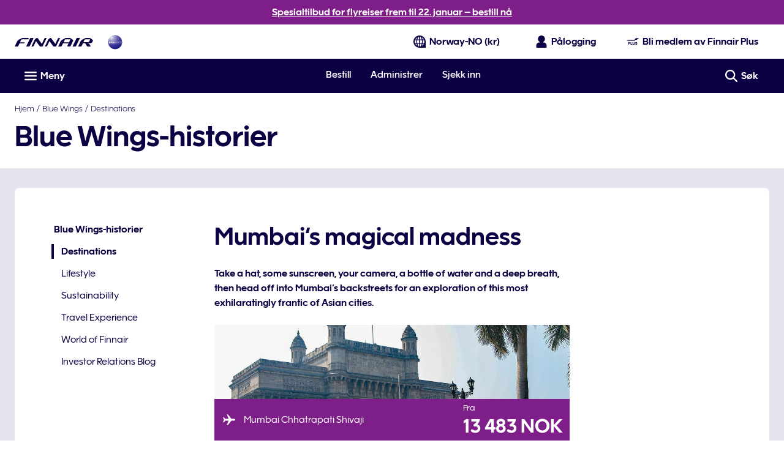

--- FILE ---
content_type: application/javascript
request_url: https://www.finnair.com/GEyYk/-F/E/H/wSGSOYfxoLe/zE7aN25mt57aJf/OTsqAg/Bx/IqHUpOJGEB
body_size: 177196
content:
(function(){if(typeof Array.prototype.entries!=='function'){Object.defineProperty(Array.prototype,'entries',{value:function(){var index=0;const array=this;return {next:function(){if(index<array.length){return {value:[index,array[index++]],done:false};}else{return {done:true};}},[Symbol.iterator]:function(){return this;}};},writable:true,configurable:true});}}());(function(){RW();S7O();t9O();var fl=function(QS,d8){return QS!==d8;};var Hd=function(){return Z7.apply(this,[fv,arguments]);};var dl=function(Qn,jV){return Qn<<jV;};var zh=function Bs(z9,mj){'use strict';var Ft=Bs;switch(z9){case lv:{var kN=mj[GI];Z9.push(O9);var T2;return T2=O5(AO,[kS()[nn(V5)].call(null,g7(Od),Mw,lE),kN]),Z9.pop(),T2;}break;case CH:{return this;}break;case F:{Z9.push(Vk);this[kS()[nn(Xt)].call(null,zs,EV,tt)]=g7(gE);var gw=this[U5()[Zt(rS)](wd,fj,m7)][D7[LN]][kS()[nn(xn)](In,Hs,r8)];if(ms(Fh()[W5(B2)](g7(gE),g7(g7([])),Ed,qs),gw[Fh()[W5(bN)].call(null,L9,IN,rl,O2)]))throw gw[Fh()[W5(h9)].apply(null,[Ww,Fk,Wd,Ws])];var pQ;return pQ=this[U5()[Zt(st)](XV,lN,vl)],Z9.pop(),pQ;}break;case G:{var Es=mj[GI];var s5=mj[Xb];var N7=mj[Mb];Z9.push(Un);try{var Dh=Z9.length;var bs=g7(Xb);var En;return En=O5(AO,[Fh()[W5(bN)](Z2,Td,rl,ws),fl(typeof kS()[nn(sV)],On('',[][[]]))?kS()[nn(fd)](XV,mn,rV):kS()[nn(X9)].apply(null,[fE,qN,vE]),Fh()[W5(h9)].call(null,g5,g7([]),Wd,gn),Es.call(s5,N7)]),Z9.pop(),En;}catch(sd){Z9.splice(cn(Dh,Od),Infinity,Un);var qS;return qS=O5(AO,[Fh()[W5(bN)](XV,kd,rl,ws),Fh()[W5(B2)](g7(g7(gE)),Yh,Ed,Ns),Fh()[W5(h9)](Un,fd,Wd,gn),sd]),Z9.pop(),qS;}Z9.pop();}break;case CM:{var t5=mj[GI];var Sw=mj[Xb];var ph=mj[Mb];return t5[Sw]=ph;}break;case m1:{var lQ=mj[GI];Z9.push(Ul);var Yn=lW[Fh()[W5(Un)](I8,Od,Un,gs)](lQ);var xQ=[];for(var jk in Yn)xQ[kS()[nn(PS)](WN,Js,A5)](jk);xQ[Fh()[W5(Ps)](I8,CN,zw,w5)]();var Ow;return Ow=function p9(){Z9.push(B8);for(;xQ[ms(typeof U5()[Zt(lV)],On([],[][[]]))?U5()[Zt(wd)](I8,jd,AE):U5()[Zt(gE)].call(null,Xd,f7,dd)];){var sl=xQ[Oh()[ml(X9)](CN,bn,Wd,xh,zV,JQ)]();if(I2(sl,Yn)){var P5;return p9[U5()[Zt(XE)].apply(null,[Sk,j9,HE])]=sl,p9[fl(typeof kS()[nn(lE)],On([],[][[]]))?kS()[nn(Xt)](g7(g7({})),Dn,tt):kS()[nn(X9)](fd,Rw,C7)]=g7(Od),Z9.pop(),P5=p9,P5;}}p9[kS()[nn(Xt)].call(null,zV,Dn,tt)]=g7(gE);var b5;return Z9.pop(),b5=p9,b5;},Z9.pop(),Ow;}break;case ZF:{var EE=mj[GI];return typeof EE;}break;case pb:{var v5=mj[GI];return typeof v5;}break;case Db:{var m8=mj[GI];var R2;Z9.push(E9);return R2=O5(AO,[kS()[nn(V5)].apply(null,[Gw,P7,lE]),m8]),Z9.pop(),R2;}break;case cT:{var z7=mj[GI];var R8=mj[Xb];var kw=mj[Mb];return z7[R8]=kw;}break;case Pj:{return this;}break;case FC:{return this;}break;case Bx:{var Jk=mj[GI];var Al=mj[Xb];var b9=mj[Mb];Z9.push(Ad);try{var Jd=Z9.length;var Pt=g7([]);var Id;return Id=O5(AO,[Fh()[W5(bN)](g7(g7([])),L7,rl,G9),kS()[nn(fd)](fE,E8,rV),fl(typeof Fh()[W5(wQ)],'undefined')?Fh()[W5(h9)](g7(Od),zg,Wd,HZ):Fh()[W5(bd)].apply(null,[Vn,zX,LX,jc]),Jk.call(Al,b9)]),Z9.pop(),Id;}catch(GU){Z9.splice(cn(Jd,Od),Infinity,Ad);var GD;return GD=O5(AO,[Fh()[W5(bN)](g5,Gw,rl,G9),Fh()[W5(B2)](Td,EK,Ed,Yr),fl(typeof Fh()[W5(Tg)],On('',[][[]]))?Fh()[W5(h9)](LN,st,Wd,HZ):Fh()[W5(bd)](g7({}),Ac,Tc,zD),GU]),Z9.pop(),GD;}Z9.pop();}break;case Y:{var jK=mj[GI];var OB=mj[Xb];var f4=mj[Mb];Z9.push(Vn);jK[OB]=f4[U5()[Zt(XE)].call(null,V5,bP,HE)];Z9.pop();}break;case LW:{return this;}break;case r1:{Z9.push(O9);var Wg;return Wg=ms(typeof kS()[nn(Lm)],On([],[][[]]))?kS()[nn(X9)](zs,dU,QG):kS()[nn(vz)].call(null,V5,I4,Lz),Z9.pop(),Wg;}break;case EH:{var jG=mj[GI];Z9.push(cr);var tU=lW[fl(typeof Fh()[W5(MX)],'undefined')?Fh()[W5(Un)](XL,XD,Un,pS):Fh()[W5(bd)](WN,IN,AX,V5)](jG);var wZ=[];for(var OG in tU)wZ[ms(typeof kS()[nn(c4)],On([],[][[]]))?kS()[nn(X9)](g7(gE),sP,sX):kS()[nn(PS)](nL,sn,A5)](OG);wZ[fl(typeof Fh()[W5(nB)],On('',[][[]]))?Fh()[W5(Ps)](g7({}),xn,zw,Is):Fh()[W5(bd)].call(null,Xm,V5,wg,s4)]();var CL;return CL=function Ym(){Z9.push(GX);for(;wZ[U5()[Zt(gE)](Sk,mg,dd)];){var TB=wZ[Oh()[ml(X9)](CN,F4,NX,qm,Wr,JQ)]();if(I2(TB,tU)){var NK;return Ym[U5()[Zt(XE)].apply(null,[HD,G7,HE])]=TB,Ym[kS()[nn(Xt)](Gw,gm,tt)]=g7(Od),Z9.pop(),NK=Ym,NK;}}Ym[kS()[nn(Xt)].apply(null,[Ww,gm,tt])]=g7(gE);var FB;return Z9.pop(),FB=Ym,FB;},Z9.pop(),CL;}break;case vW:{return this;}break;case c0:{return this;}break;case xb:{return this;}break;case HC:{var fL;Z9.push(s4);return fL=kS()[nn(vz)].apply(null,[EK,RA,Lz]),Z9.pop(),fL;}break;case mI:{Z9.push(Yg);this[kS()[nn(Xt)](rD,IG,tt)]=g7(gE);var jr=this[U5()[Zt(rS)](g7(g7({})),FD,m7)][gE][kS()[nn(xn)](rL,tb,r8)];if(ms(Fh()[W5(B2)](nL,rD,Ed,Z4),jr[Fh()[W5(bN)](Wd,LN,rl,m9)]))throw jr[Fh()[W5(h9)].call(null,Fk,HE,Wd,kL)];var Tz;return Tz=this[U5()[Zt(st)](g7([]),cZ,vl)],Z9.pop(),Tz;}break;case nI:{Z9.push(mG);var fD;return fD=kS()[nn(vz)].call(null,g7(gE),k6,Lz),Z9.pop(),fD;}break;case Fb:{var Jz=mj[GI];var xU;Z9.push(Zm);return xU=Jz&&E6(kS()[nn(xD)](HD,ON,L7),typeof lW[DG()[JL(gE)](Sr,B2,g7({}),Wr,MX,jL)])&&ms(Jz[U5()[Zt(Un)](Fk,E7,L9)],lW[DG()[JL(gE)](Sr,Ps,g7(g7([])),Wr,XV,jL)])&&fl(Jz,lW[DG()[JL(gE)].call(null,Sr,nL,g7(gE),Wr,Rf,jL)][U5()[Zt(nL)].apply(null,[P4,Q7,Fk])])?U5()[Zt(Bm)](PS,S9,VB):typeof Jz,Z9.pop(),xU;}break;case CJ:{var lX=mj[GI];Z9.push(Yh);var VA;return VA=lX&&E6(ms(typeof kS()[nn(QA)],On([],[][[]]))?kS()[nn(X9)](g7(Od),xB,XG):kS()[nn(xD)].call(null,EA,ws,L7),typeof lW[fl(typeof DG()[JL(nL)],On([],[][[]]))?DG()[JL(gE)](CG,PS,Nf,Wr,EK,jL):DG()[JL(CN)](xP,gE,g7({}),CK,I8,Kc)])&&ms(lX[U5()[Zt(Un)](Nf,DL,L9)],lW[fl(typeof DG()[JL(Lz)],On([],[][[]]))?DG()[JL(gE)](CG,rD,lB,Wr,xn,jL):DG()[JL(CN)](Iz,g7(gE),H4,wz,g5,RG)])&&fl(lX,lW[DG()[JL(gE)].call(null,CG,g7(gE),rl,Wr,bD,jL)][fl(typeof U5()[Zt(dz)],On('',[][[]]))?U5()[Zt(nL)](EA,Ls,Fk):U5()[Zt(wd)].apply(null,[st,BP,I4])])?U5()[Zt(Bm)].apply(null,[h9,cZ,VB]):typeof lX,Z9.pop(),VA;}break;case cj:{var hB=mj[GI];var TK=mj[Xb];var WA=mj[Mb];Z9.push(Sm);hB[TK]=WA[U5()[Zt(XE)](fA,Kn,HE)];Z9.pop();}break;}};var XU=function(K4){var WK=K4[0]-K4[1];var bZ=K4[2]-K4[3];var kP=K4[4]-K4[5];var d4=lW["Math"]["sqrt"](WK*WK+bZ*bZ+kP*kP);return lW["Math"]["floor"](d4);};var Jr=function(dA,HX){return dA<=HX;};var pA=function(Bc,X6){return Bc>>X6;};var Xf=function(YP){var qP='';for(var dD=0;dD<YP["length"];dD++){qP+=YP[dD]["toString"](16)["length"]===2?YP[dD]["toString"](16):"0"["concat"](YP[dD]["toString"](16));}return qP;};var I2=function(UX,Hz){return UX in Hz;};var l6=function(vD,lZ){return vD%lZ;};var mL=function(){x6=["\x6c\x65\x6e\x67\x74\x68","\x41\x72\x72\x61\x79","\x63\x6f\x6e\x73\x74\x72\x75\x63\x74\x6f\x72","\x6e\x75\x6d\x62\x65\x72"];};var Z7=function QX(bG,UQ){var sG=QX;while(bG!=O0){switch(bG){case nI:{return Bf;}break;case Vj:{var XP=On([],[]);var tA=l6(cn(PX,Z9[cn(Z9.length,Od)]),xD);var BU=JD[xg];bG=TY;for(var EX=gE;MA(EX,BU.length);EX++){var Vf=AA(BU,EX);var YU=AA(HP.wC,tA++);XP+=QX(CM,[O4(m6(zr(Vf),zr(YU)),m6(Vf,YU))]);}}break;case fb:{while(MA(b4,p4[RZ[gE]])){DG()[p4[b4]]=g7(cn(b4,CN))?function(){Uc=[];QX.call(this,UH,[p4]);return '';}:function(){var cU=p4[b4];var vG=DG()[cU];return function(A6,hU,mA,OX,vL,Mr){if(ms(arguments.length,gE)){return vG;}var Qm=QX.apply(null,[fv,[A6,g7(g7({})),PS,OX,dX,Mr]]);DG()[cU]=function(){return Qm;};return Qm;};}();++b4;}bG+=ET;}break;case L0:{KG=[[cc(NX),L9,cc(In),LN,bd],[wd,cc(xD),BZ,cc(PS),CN],[BZ,cc(PS),CN],[],[cc(In),wd,cc(xD)],[lG,LN,cc(xD)],[L9,cc(BZ),LN]];bG+=RO;}break;case tq:{var sK=gE;bG=WC;if(MA(sK,VK.length)){do{var Cm=AA(VK,sK);var hm=AA(Gc.sI,QP++);Ec+=QX(CM,[O4(m6(zr(Cm),zr(hm)),m6(Cm,hm))]);sK++;}while(MA(sK,VK.length));}}break;case T0:{while(hf(wf,gE)){if(fl(tB[fP[lG]],lW[fP[Od]])&&v6(tB,d6[fP[gE]])){if(E6(d6,Pm)){PA+=QX(CM,[CA]);}return PA;}if(ms(tB[fP[lG]],lW[fP[Od]])){var KX=Uz[d6[tB[gE]][gE]];var lf=QX(GI,[tB[Od],KX,Ww,On(CA,Z9[cn(Z9.length,Od)]),wf]);PA+=lf;tB=tB[gE];wf-=O5(kb,[lf]);}else if(ms(d6[tB][fP[lG]],lW[fP[Od]])){var KX=Uz[d6[tB][gE]];var lf=QX(GI,[gE,KX,g7(g7(Od)),On(CA,Z9[cn(Z9.length,Od)]),wf]);PA+=lf;wf-=O5(kb,[lf]);}else{PA+=QX(CM,[CA]);CA+=d6[tB];--wf;};++tB;}bG=J;}break;case UJ:{bG=YH;for(var dr=gE;MA(dr,nA[U5()[Zt(gE)](g7(g7(gE)),Fv,dd)]);dr=On(dr,Od)){(function(){var Ir=nA[dr];var JG=MA(dr,nK);Z9.push(RX);var BA=JG?U5()[Zt(Od)].apply(null,[bD,xG,w6]):Fh()[W5(gE)].apply(null,[XE,lG,nL,lK]);var Pg=JG?lW[Fh()[W5(Od)](Km,zs,xP,tb)]:lW[U5()[Zt(lG)].call(null,nz,pj,MZ)];var EG=On(BA,Ir);UY[EG]=function(){var qD=Pg(Ar(Ir));UY[EG]=function(){return qD;};return qD;};Z9.pop();}());}}break;case WC:{bG=O0;return Ec;}break;case J:{return PA;}break;case JI:{var GP=UQ[P];var gr=UQ[LW];if(ms(typeof zL,LK[CN])){zL=gU;}var Bf=On([],[]);YX=cn(LG,Z9[cn(Z9.length,Od)]);bG=Qj;}break;case mT:{bG=T0;CA=cn(xL,Z9[cn(Z9.length,Od)]);}break;case Uq:{bG=O0;var cf;return Z9.pop(),cf=Jf,cf;}break;case f0:{if(MA(AG,kA.length)){do{kS()[kA[AG]]=g7(cn(AG,X9))?function(){return O5.apply(this,[HI,arguments]);}:function(){var Zz=kA[AG];return function(PP,z4,pX){var qL=Af(Km,z4,pX);kS()[Zz]=function(){return qL;};return qL;};}();++AG;}while(MA(AG,kA.length));}bG+=IY;}break;case TY:{return XP;}break;case jx:{bG=O0;for(var hP=gE;MA(hP,NB[x6[gE]]);++hP){Oh()[NB[hP]]=g7(cn(hP,nz))?function(){Vm=[];QX.call(this,cq,[NB]);return '';}:function(){var lr=NB[hP];var SD=Oh()[lr];return function(N4,jX,ZA,If,SG,Dm){if(ms(arguments.length,gE)){return SD;}var I6=wA(cI,[N4,F4,F4,If,xD,Dm]);Oh()[lr]=function(){return I6;};return I6;};}();}}break;case EJ:{return DD;}break;case Qj:{bG=nI;while(hf(Z6,gE)){if(fl(gr[LK[lG]],lW[LK[Od]])&&v6(gr,zL[LK[gE]])){if(E6(zL,gU)){Bf+=QX(CM,[YX]);}return Bf;}if(ms(gr[LK[lG]],lW[LK[Od]])){var O6=xr[zL[gr[gE]][gE]];var KA=QX(AJ,[tD,O6,On(YX,Z9[cn(Z9.length,Od)]),Z6,g7(Od),gr[Od]]);Bf+=KA;gr=gr[gE];Z6-=O5(LW,[KA]);}else if(ms(zL[gr][LK[lG]],lW[LK[Od]])){var O6=xr[zL[gr][gE]];var KA=QX.call(null,AJ,[Ps,O6,On(YX,Z9[cn(Z9.length,Od)]),Z6,LN,gE]);Bf+=KA;Z6-=O5(LW,[KA]);}else{Bf+=QX(CM,[YX]);YX+=zL[gr];--Z6;};++gr;}}break;case JF:{while(hf(tf,gE)){if(fl(j6[RZ[lG]],lW[RZ[Od]])&&v6(j6,pr[RZ[gE]])){if(E6(pr,Uc)){DD+=QX(CM,[wm]);}return DD;}if(ms(j6[RZ[lG]],lW[RZ[Od]])){var lD=KG[pr[j6[gE]][gE]];var JB=QX.apply(null,[fv,[On(wm,Z9[cn(Z9.length,Od)]),P4,WB,tf,lD,j6[Od]]]);DD+=JB;j6=j6[gE];tf-=O5(T,[JB]);}else if(ms(pr[j6][RZ[lG]],lW[RZ[Od]])){var lD=KG[pr[j6][gE]];var JB=QX(fv,[On(wm,Z9[cn(Z9.length,Od)]),In,t4,tf,lD,gE]);DD+=JB;tf-=O5(T,[JB]);}else{DD+=QX(CM,[wm]);wm+=pr[j6];--tf;};++j6;}bG-=Lq;}break;case GI:{var tB=UQ[GI];var d6=UQ[Xb];var jB=UQ[Mb];var xL=UQ[NC];var wf=UQ[P];if(ms(typeof d6,fP[CN])){d6=Pm;}bG+=mT;var PA=On([],[]);}break;case sj:{if(ms(typeof pr,RZ[CN])){pr=Uc;}var DD=On([],[]);bG+=lO;wm=cn(Ef,Z9[cn(Z9.length,Od)]);}break;case YH:{bG=O0;Z9.pop();}break;case R1:{var wG=UQ[GI];var sD=UQ[Xb];var Wc=UQ[Mb];var Ec=On([],[]);var QP=l6(cn(sD,Z9[cn(Z9.length,Od)]),cP);bG=tq;var VK=jU[Wc];}break;case Z0:{bG-=cj;if(MA(nc,N6.length)){do{Fh()[N6[nc]]=g7(cn(nc,bd))?function(){return O5.apply(this,[rb,arguments]);}:function(){var gL=N6[nc];return function(nG,DQ,NZ,zz){var Um=HP(Lz,st,NZ,zz);Fh()[gL]=function(){return Um;};return Um;};}();++nc;}while(MA(nc,N6.length));}}break;case UI:{var HU=UQ[GI];Gc=function(U6,LA,WG){return QX.apply(this,[R1,arguments]);};return wL(HU);}break;case mv:{bG+=Qj;var nA=UQ[GI];var nK=UQ[Xb];Z9.push(AU);var Ar=QX(jI,[]);}break;case fv:{var Ef=UQ[GI];var lg=UQ[Xb];bG+=hj;var lP=UQ[Mb];var tf=UQ[NC];var pr=UQ[P];var j6=UQ[LW];}break;case tv:{var kA=UQ[GI];r6(kA[gE]);bG=f0;var AG=gE;}break;case RM:{var fg=UQ[GI];var GA=UQ[Xb];Z9.push(AD);var Jf=kS()[nn(lG)](Iz,PU,sz);for(var Ic=gE;MA(Ic,fg[U5()[Zt(gE)].apply(null,[g7(g7([])),Uv,dd])]);Ic=On(Ic,Od)){var kK=fg[fl(typeof Fh()[W5(In)],On([],[][[]]))?Fh()[W5(PS)].call(null,LN,XL,Ww,cG):Fh()[W5(bd)](BK,g7(Od),UZ,XZ)](Ic);var fZ=GA[kK];Jf+=fZ;}bG+=gM;}break;case jI:{Z9.push(jd);bG=O0;var QU={'\x24':U5()[Zt(CN)](fE,tj,YG),'\x32':Fh()[W5(lG)].call(null,HD,g7([]),lG,AH),'\x41':fl(typeof Fh()[W5(gE)],On([],[][[]]))?Fh()[W5(CN)](BK,g7(gE),Em,TT):Fh()[W5(bd)](P4,zg,ng,SB),'\x4a':U5()[Zt(PS)](Wr,BM,Hf),'\x4d':U5()[Zt(Wr)](Ps,cb,qX),'\x4f':U5()[Zt(LN)](rD,qj,MX),'\x57':U5()[Zt(nz)](Ww,X1,qG),'\x59':U5()[Zt(In)](n6,sv,wQ),'\x62':kS()[nn(gE)](cP,NF,xZ),'\x64':kS()[nn(Od)](Gw,gI,XK),'\x72':U5()[Zt(fA)].call(null,zX,hH,KL)};var NL;return NL=function(Bz){return QX(RM,[Bz,QU]);},Z9.pop(),NL;}break;case HC:{var tX=UQ[GI];bG=Vj;var tm=UQ[Xb];var xg=UQ[Mb];var PX=UQ[NC];}break;case Bx:{var Gm=UQ[GI];bG+=l0;HP=function(HL,xm,Qc,Qf){return QX.apply(this,[HC,arguments]);};return xc(Gm);}break;case UH:{var p4=UQ[GI];var b4=gE;bG=fb;}break;case NC:{var YZ=pZ?lW[ms(typeof U5()[Zt(bd)],On([],[][[]]))?U5()[Zt(wd)].call(null,H4,sP,jP):U5()[Zt(lG)](zX,mH,MZ)]:lW[fl(typeof Fh()[W5(In)],On([],[][[]]))?Fh()[W5(Od)].call(null,lV,g7({}),xP,mC):Fh()[W5(bd)](HE,tD,Mz,XG)];bG+=hM;for(var m4=gE;MA(m4,UA[U5()[Zt(gE)].call(null,CN,NW,dd)]);m4=On(m4,Od)){tL[kS()[nn(PS)].apply(null,[fd,p0,A5])](YZ(UU(UA[m4])));}var Nr;return Z9.pop(),Nr=tL,Nr;}break;case CM:{var Tm=UQ[GI];if(Jr(Tm,T1)){return lW[Jc[lG]][Jc[Od]](Tm);}else{Tm-=WW;return lW[Jc[lG]][Jc[Od]][Jc[gE]](null,[On(pA(Tm,fA),DT),On(l6(Tm,Wv),xH)]);}bG=O0;}break;case HI:{var N6=UQ[GI];bG+=SC;xc(N6[gE]);var nc=gE;}break;case Xb:{bG=NC;var UA=UQ[GI];var pZ=UQ[Xb];var tL=[];Z9.push(rX);var UU=QX(jI,[]);}break;case cq:{var NB=UQ[GI];bG=jx;}break;case AJ:{var gP=UQ[GI];var zL=UQ[Xb];var LG=UQ[Mb];bG=JI;var Z6=UQ[NC];}break;}}};var RQ=function(){return Z7.apply(this,[cq,arguments]);};var f6=function(Pz){var kf=Pz%4;if(kf===2)kf=3;var Wm=42+kf;var P6;if(Wm===42){P6=function zf(LD,DP){return LD*DP;};}else if(Wm===43){P6=function Ur(LU,Xr){return LU+Xr;};}else{P6=function gX(Rc,Mf){return Rc-Mf;};}return P6;};var Az=function(FU,QL){return FU>>>QL|FU<<32-QL;};var AA=function(B6,TA){return B6[Jc[CN]](TA);};var Nz=function(){return ["*W5\'\'/","P,:Y1,\t:T$AY&B)O","zV","ZD:Y\f\'FF406O(6U","K\\3 2I","GB%\n;S","9%O9C","|ho","NB!=U&,F (\b","\n\voUS","V\r:","8X","9N\fY^,]8O","JH=S\fSh%=F;9_8 ","\f&\t+R8rYH:D","\x07%U%TOY&B","","+HH,{","\"-=!&^;E_o0~#O","\x00/U\x3fE","XH(\\&zC5.<I9\\5=%>R9N","~h9>SkKCIU9Y+Y;<\vih]-+Dx\vdPSy\x00T~\x07","*7\\,/<+Y:E","8(9^N","0","TNF3","S\"F|%%0I -_","E+Xn\',;S","s","\fs\x3f\r","","Hh\f\\%\'&H;\x07V1)t","/Ma!$0","\x00CC\'U\r:C\x40.","%U&,]\t<8,","cvy4{J#;RAQA;^)PI7\"",">B\x40.,","GOE;_+uN30;D;\x405<\x00\n,T","\vIL-"," 9B",">(\b\x3f^","1P5IC-_","9J(=$D)Z:LPXL*[N=CU%i0_*=W ,","S\x00IN!c ^G%:<T","",",W1","N\'6W\r- \"O","J&\"D6!+\r&R\"Y\vMC.U","$/\\N`\b%W%=F]$<gR8","\n0\x40(-i4}vv[H;","7)\'",";YJ2\b2B\',v1)","U2zMuxn\bny`\b{rj*3-jSX","\f8T$","=^4K~y\n`\v+Xl/\';B*,[+","PAD:C\x07!D\\","[/<6O*9\\ $","\\","*\x3f","I\v/X","%Q:cA$,-h/",":)","F3$","7-\'\x00/I3R","8H","","*\'B-=\\\t,)%","]&Y\x00:O]z*:F;+WT","\"$\nT3","H%=B(<^6;\v%L%E\'MY(",")O\x3fV&\x40H$U\x00:","TiC=B\x07+Y",")\':","\b+Y3L","\'T,i/CN(\\7kY! 9F+4W","2EEA",",,^5TIy0\x40\v","M^:G<N","_\v8","]&Y\x00:O]$&\"I","<^ ","/ST","K%%!F7V","-T","=O","zd\"B+3[\th)<%]\x3fL","<^$","Hh\x40","sZD*U9!XD%;H\',S+-;","\nT,,b2=>^","Y\b<KB%\n=U&5[\b(","94G,&:0/H\"","A<4^+ ::\r%UI","Wq{o","=:8U7M"," >","0;,\x00\x00hED3U","(F\x40/;","L#d>Om)=8F:3","\f\x07 C[ow","N","^H-E\r+","S:IG\f&6","PDC(]\v","d\tWH_ F\v<uJ6(9R(,W","z&P|L0u<E]","]\v8F",")X3LC\x40,D\v<",">_\\","C\v%","\x40;MF.:","]","vMDB-","R\x40","\x40(\'\x3f\tS\x3fL","XH;|-","*Ep%\'",",<,\t","Q +\"7>T&p\fXB*_","^J,D","OA U\x00:s","S","x=/dY=\x40<+[Z%:!","AB3x\x07*NJ.","|\bSn","_#","3W\v)",",::T7D","\"-=4+I7MI_","Y&E\r&OA$","\x3f,/\x00\n>",".(G/ &-8^$","nJ6 6B7F*&\f/U\"","p*$,$","a\r\bl\fm/\x00\r!~\'&nj","LXc(]\v","T05P)","*(#F\f6S)--","KH=s ^J8=","V)<(=",".0S\f F+; \v$","c\rBB=\r/FC`(uD%9Ae):D+0U\x00XD&^","NN9","t\x07s\x00N51`v^rGg\fPaT\rFN-90C`gs7)0\x40","5-\fI7M&\x40H$U\x00:","3XB^ _\x00=","F4,\'F=7\x40]7-:&OvICBB= \n\x40\"#0D=","r","~X]slA","Zl","L\rKY!","AN","I);&S\x079_","i","1)*^8","&\'","AH=Q%+S","\v6Z\x402=&","wq;m","\"","1YJ,,;N<5m\b+\x3f;:K3D","B/<&B<(","\x00G","\fCF U","A\x07_B$Y#","e1FM","#%0F;\\\t :\x3f&",";\x406;#\\\x3fN9CA(D\v*","\"8<V^8D","T","-0K,\x3fS\t  &_","BNXH%U+^]9","O$YPXL=U+D[`><S!7G\te+()SvOCJD\'Q\"S","91","(","#\vCN\"G8O&&\'\x07\r1\x40&<&","#):","(-$\v8B","<W1","B;.[ &!^$","","\tOA%;4S&*","o/Y[(!N;]#!;\t","ABN","9^","W","\x006D)!-\'\"Z$AI_\fB!X","\\!-:^","x#S\fAh\x3fU\x00:","+K","\nN_","+=$/IO\rX","\'9","!\x07","~\bY^V/E\x00-^F/\'uSa*7-=8UvTMAJX\'S\'EAbthS0(W#h\'Y9LVE^0]\f!F\r}t!^9=]e0\t(T:I_(D<I5\'6S 7\\U1a2/O#RCXT9U(\n[=s3R\';F*&ac\x40$E^CiDHh\bI5\'6S 7\\_xu=:^9FP0U\x40+_h\f[n*:I:,\x40\b&<&wks\tNB%H:\v},J+7^S5:&%O/P\\^0]\f!F\rz=,W,7T]15ebI]BN=Y \n]h`.<+W]6<;\r)Ot^JX\'S\'EAh`.U,,G+h,qM7RPV4\x00seM*,6Sg(\x401\'=:^zOM\rE(C!9D2&%B;,KQ,u ^5T^\x07IK ^\vX\x400,\'S0$N0&*#T8\bO^,:q]t0\t\x3f9^\b 5ew0U\x00XD&^Ls[990H/xa(*&\buh/M\f\x402MB;Nn !B;9F745F\n{\x3fTMY&BLbI!g4T06Q41-;>T$\\\fAlm(C If4,\'F=7\x40_i$tdO9sEC.d)VSb\tS&\vF,&.0+\\tBN=Y \nIh=yUe=7-=8Uvo\tIN=\n+LF.,U&(W11afIz[\x40X,\n\vbOA5$0U(:^iyH)T8FY_(R+pe\"U ,S)-sEzF\f8^p4D7QIh2(\vkz\x00&)=\x07\"\"\t\vK<^\r:C\x40.a!\v;tWT>:,\x3fI8\x008^ptU3LZ.*!N&6m<ef^zNYZL;sX\tf;{W;7F119jR8SBN,_\bn\\2s#\v(e}/-*dX$EI&<E[/=,W,q\bx&,jQ~N\fwp`\v+^Z2\'uNa9_!\'%P3\\ZL%E\vtf\x074e0\v<qOTi)4\x3fU5T\fB\r!bX%`.S;!I <<$\x40\"Y\x00\'_#KCbe4U.bFS&)%\bbIzEYQN(D\r&[i2\'B=-\x40><0/tTCZk<M44(Z,vE$8tqM7RPV4\v\b;DL4 :Ii.T>5/$X\"I\r\fTa3LZ.*!N&6ma2<Z$\x00^WPrVF)Zla3R\';F*&aM1I3TB\r=X\x07=Wir#F;x_\x40\n*#)OxG|_&D:S_%3\v>e_[c%a\tbu~{-JrGHh]}t;o7$$%L=#\tVEJtGGu\\N2i7-vB*<&3K3M\\_&D:S_%tE#=Q\tk+;+O3\bJK<^\r:C\x40.i=qI&g&,>z\v^B>BlXJ4<\'Ik*:\f)S~\bBN=Y ]i23=t\x40Qm.<\n)O\x3fOKX2B\v:_].i!O +\",&\x3f\v!^~R\\P`gR&<;D=1]e0af^[BN=Y \nAh yFe-l3\x3f8:K^v mB<Nir<AazF7\'>FkkL^U],8K]`/hKg9\x40i;tdM7L_,D<D3os&:X&<kYwO~SYE\nBgS\"F\x073ewx9E,<kMu^xRCA\x3fUF=p(\"F ,S1 ,\nb0U\x00XD&^F:T.awI, F_i<efX]YOK<^\r:C\x40.a!26_1 ;\v=zT\\\x00N`MGgJn;0T&4Dm;`J>S3NXKJX\'S\'EAh=|\\/vD)=,Y>#\bJQe\b;DL4 :Ia,7-=8UvNXAXE;_l[l<yD`%T8+a\bdZ$GYZL;uC\x074!<Tezm+>&/z[\x40X,\n\b;DL4 :Ia,l3/$X\"I\r\fBa<O[5;;\x07\'=E] `a\x3fU5T\fB,gQAh=yUe=l5`M7I3TB\r(\rqK4!0Ia7lr&LcF+\t\rYC*D\x07!D\fa!\v;tWT>>(jUk_],^\n+N|4(\'Skc\x401=;\nj]#NEB\'bC; 3k=J&==\r$\\tM^B=X!].,\"\x07\f*\x407`k#/U3RC_iYnKC2,4C0x\x40\b+& \n-*_>FJ4,1tel3 b\"H\f[t\rS![(;:Pi1\t <<$\x40 AI\x3f_\x07*\nl-:I,bM85/\v83XE&TS!Jn(\'\x40t1\tFl3\x3f87MHH%U\t/^J{ 3(qI\v$:iwd~A\\ VF;T)/}Rte\rl+&\n>R8UX^H=E \nZ=4<Aaz\\=<kYw3XE&TG+\\%\'!,vm &=Y/7RXIA:UN\'L\x07b==U&/\x40xu,J\'^\"H\x07V VFlYZ390I-=V.1);hkJXE;_nDb*:J94W\t ,kH/7RXI-Y>K[#!_*=B\t,\'\'L/7RJQH%C\vlXJ4<\'Ike\x40 f$>S9DVEI(R;Z[hk\'B=-\x40gd,J+I1\tK\r,H\v-_[)\'2r.Se+t\fbOzR\\ VFlD\x402$4Kke\x40&f=:^[CtU\x40*EA%vwD&5B <,\x00htS\\H\'T\v*sF%%1e;7/tYwKC\rXD\'E\vuXJ4<\'I2.S0-s\x07dZ$G\\\x07CC,\n\v`N\x40.,(Zk,Z*\x3fkYw5\\HoF \r#&8W%=F!jedV3T\fHkD<EXbe0\t(*U\x40&f(-+]\rYC*D\x07!Da!\v;qI\v$:iwIxMDB-\x00s^)=0U(,]-_#]~V\nH\ry\rSsD2,!R;6k,,\b/\\7T^BX%\\Bl^G2&\"tecn=J#O3RC_gB\v:_].os;v_1 &\x00w$E^Ck`K]\'t#H <MiafI\fRD_&GLs2g8B=0]l45F8^\"U\r\ft\r\vh\f\x072g8B=0]xj=\f8T!\\L;WS OX`,W,\x40*:aFS3\x00I_(D<\nK/,&\x07\'7F]5:&#_3\x00C\vbUEl\r-,!O&<Tld9_<Z$\x00^D\'`C[%;4S&*k);c\x00\x3fFXAXE;_l}&{S0(WT7-=8UvR^IY!_\ns\b[(;:Pkt\x40S$:.Y%7RO^-U+MN4,hI<4^Q5s\x3f8\x3fMM_.\v+^Z2\'uNv1*&,[bI\rT^I^<\\\x00KB%hNg.S0-edU3X^X\'U:f\x40#ewU,,G+jhYwIxMDB-HfX-,!O&<_+-1h$K\x3f_\x07*\nie\'\t-=^\")=wU#LO\\sYTfX-,!O&<_1 ;\v=zR^^Jt^\v9\n{990b;*]mj /I7T\f_,C\"^):uI&,+h& ^5TRJ\x00_gT\v\"OH!=0\'-^i8`,N8C\nCCiF:T6(\'\x07;eI\t71\v)\"{\x40>Qx\x07 \n[fo}Ug;S\t& \v)\"{A>{\x07 \n[fo}Ug>[$$%T58peB\x40/L[%;H*eF&v`H>S\x3fS^^T\f^<CJ3g%R:0l5/$X\"I\r\f~aDG5\\N2i\'=vQ(8%>R9N\fWPrB\x40:S_%twI&*_)je\x00/W3TC^(B\tb^#&8W%=F*&t7]#NEB\'f^;==N:vF<\r\'8R3SM8WY;I\"!Ib;:H=zO i<g%IA\vbeD\'Yl==N:v\x406-=Lk\v]BN=Y \nah=|\\ >\tl3\x3f8$8YprY\bfX2,!R;6k+(\b&\"\tK\nJkV I[)&;teF5-&jOxNX;U;XA`=nN/p6(*bOxL\rKY!G5\\N2i0dix.<\n)O\x3fOC^`K\b!X\x07{b~Bu, &.\"\x00IKC*Q\"[l,|;=F\b7&idM7LYU3bX$&;BtyQ7s;>N$NP[(\\+Y/ 1\x07yt\x40S!\'\'wf\f_,D<D.g;B1,85;>N$N\v\rIU=\n/3WI5\'6S 7\\]``8^\"U\rW[(\\+Y/ 1\x07ytV+-sEzF+RY_\'`Z]/=:S0(W\x40!d L(tC\r_Y;E\r:E]be.Q(4G,e\x07%U0I^L+\\\vt\v=`yNa<_&\'\'>I#C\f^eK/FZ%s,\v*7\\,/<+Y:EJBP``NF399F0S u/L.:\fR$IC,B:E]<;D=1]gaedR%g\rI_(D<lZ.*!N&60&*#T8\bJW[(BN<\r&<;D=1]gut3K3OCX\voD\x40-EA3=\'R*,]~:,\x3fI8Q\n\vaBSsV<5w`,6W$<&\fN8C\nCCk\rSs]n-<T94S\v)$6G$AH`bO-(\'Lt>G&< \v$\"\t\vIY<B\x00neM*,6Sg+W\t:&%O/P,JR+I[n:0S*]\t*<0/t0\bOHs`up0;:S&\x07m\x40!d/L>:\fR$IC,B:E]<;D=1]ga`H>&RCY0\x40\vseM*,6Sg;\x40$<,L(zT\rOI(G/Z&<;D=1]m<`8^\"U\rWrQ/C[z=(Zek8;\v>T\"Y\x00/`Z]/=:S0(WQ&da\x3fU5T\fB`K+^Z2\'uS!1A\x00laedz%Y\x00eY,B:E]}1yBg9A++t\x3fU5T\fB=bD/e<2.]!hyYw\x3fVKEB#C\\%`nQ(*x&,jC~SX\x00_e^B!)`nU,,G+h,J#HE^L=_\b_A#=<H\'p\x40Tz)sdU3XK=X\v \x07&<;D=1]m<`8^\"U\r\fYgT O4g#F%-WG$f\'2O~\t\rJPeuF,&a7\v%t: &,+O9RRJ\x00KaRB;\x07&<;D=1]ma2/O#RCXE Cg&a7\vk,].1: \n-z\bBN=Y ;;0S<*\\_\'+/X\"\x007BH;Q!Xrb4|e= 1:Y,N8C\nCCaDG5\\N2i\':X&<ac3+>K&BF8K]`\'uN\'x\x40T f99S~NYX^H=E \nJn;0Q,*Amae\x3fU5T\fB\r=G5L\x402anBg4W\"<!_c\x40 ACB,!Z\x07ir<Aa6+h;M8^\"U\r\fYgF\"_J}\'ySg<] uhUfO+RY_\'`N\x40.,hytF\x008d,J<Z:UceZ\x40>X\x404&!^9=&\'\'>I#C\f^#+YJ4s3R\';F*&ac\x40\x3fFXDD:<OY}yyS!1AS+-1w\vzT\n_:U\x00:[( &\t+W1u\x3f\v#_v\\DD:\n!DJ}hd\v=0[k,,\b/\\7T^BX%\\B:BF3g8B=0]xj\'2Ot\f\vE^gQ)Y/ 1\x07ytF,;g8BNEH:\b!Xj!*=q\\1a/\v8 AC^\r ^N:BF3`wSke\x407f*\f+ITXS\vo_\x40-KC,a!O +lnoE#HA>K\x07_gC\'IJhx|o~\t-!:\x3f8fkV\nH\rybY[/9oA<6Q\t,\'\'Lc\x40\"HI&^\vs\v{\x3f4Ui,\t-!:J>I/e^D,C5~w#&8W%=F*&r\r,tTCZk\rSs^40%B`,Z*\x3fidZ$GKIY<B\x00n^G):{U\x3f9^\x00i, :Z\"C&TN,\x40\'EAz/ I*,[+`=M1R0\b\vE^gT O4!\'H>xFF3);D8\"HK<^\r:C\x40.i0,t\\T>:,\x3fI8\x00MXT9USl^G2&\"e97/tfIxNX,\x00h\f\x072g8B=0]xj\'2Ot\fMM_.\r!CK`y|\vhy\\\x00#\';L<Z$\x00^XE C\x40:XV\'!U =AS)-\'>S{K\ry\vCcD;\x3f4Ui1\t-!:J>I/e^D,C5 w!t<\t*7_\r)-=\r%UmIK_&_l} {S;!~&a;>N$NP,^\nl)/}Ng,\x40\t\'*XwO>IM\\_,FG5\\N2i &vQ)$a\rf5A\x00Da&SLgL}&{D(4^U,dk#U7L`B*GuCIh<s*qI#`=\f#HxPZ \r/^L(:D`*W\t0:\'D/\x3fXN!|-p`nN/pF,;g8^ MJD\'Q\"Sc/*|U,,G+h,L#0I\x40A0|-R%%&Bi1TU0a2\r,\"H];UrC#(!D!]l:,\x3fI8\x00KE*Q-Bc/*yyqO);,#]~JXE;_nDJ7iU;7\x40Ug<;jH\"AAH\'DN9C[(& Si;S\t& i\v80I\x40A0GuCIh==N:vB >u\rd]\x3fN\x40T_\rgXJ4<\'Ii=k. \n+W:Y<\fO4M3N\"; W=bT\b++=\r%U~T\\V/_f\\N2i0=0[k<;U\"R_%U\x00)^GmxnBweFhe,M1M7RP\rY!Y`^]9\f;S;1W-_#]~N^^T_\rr[( &\t9*W\vcn&J)Z:LX\r\x00/Y\x00/FC9:Dkq[1  dK$E_B/Y\x00/FC9:D`#D7h Y$\x004RGP4YHh\r\";0F\"z\x40x<5hX9N\nBX,Ss[iosNg,\x40\t\'*XwIp_DgV\x07 KC,0H*~U,u\'&W^\r(\r\x07qC#&8W%=F*&s7\x00$E^CiQ\x40:S_%t!\v(vS\"u;H#~T\n_$U&EK}k;B1,Q1  dU3X^E/Y\x00/FC9:De(G1  dX9M\x00IY,gW#&8W%=F.<\n)O\x3fOKX;\'L\x07b==U&/\x40xu=J>B&EYD_&GN:N2.nU,,G+j+/Z=M^YgD>OS<k6H\',[0-kYw\"\\HvD\'Y.,-St,7/sF8^\"U\rt\r`^V0,j=0[k:\x3f&\"HL;WS:N2.yS!1AS(-=\f%_kXX;^Lb^G):{I, F\x40g-\'\x00hl\f^\x40(\\Ls4g!^9=[7noL>S\x3fS^\rIU=\rg_=e3N\'1A.<\n)O\x3fOKX2V<Y!;uUt,Z6f=3~8T\nI^g\\\v M[(dd;fM~edc\x40 ACI=X\x07=[20I=*[6;9qR0\bMJD\'Q\"Sc/*ht, <<$\"HN&]\"O[%a0\t*7_\r)-=\r%UzE^JY,B\"!Il}B`tB\x008d*>X>BN=Y [i23H;pD7h;Y>S\x3fS^^T\f^<CJ3g9B\'\x3fFhyrtf]N^2F<\nJ}==N:vF<\r\'8R3S+q VF+[20H*e\x401a2+IvNMN&]\"O[)&; >_1 ;\v=kM\rY0\x40\vgQY!;uHt67/r7b^]XX;^N!WR4!\'H>x\\2h\f8T$\bR\n\x40A,W\"\nL!=6Oi9F\t %9h+\f\x40H.Q+sF%%1/-\\1!&\nbOzR\\V;U;XA`==N:vV)-.>^k[I_(D<ah=|\v;=A\b)<\x07\'^lR\\\rIU=|-J=ewI, F_xut\"R%XE&THh[( &\t(*U\x403\' \x00j\v\f\x00Q,M\b;DL4 :Ii=\ti:`bU#L^_5Lp^,,;\x40=0[c`;Y>:EXE`\v\b!X\x076(\'\x07,eQ+u\'=RU;U+]{,~\f`6iu=\x3f/fmRY_\'\x003LZ.*!N&6m<ef^zN\\\f\x00DeQG5^]92#F;xG\x401 9bZ\f^Y\x3fQ;OR#(!D!pFT>:,\x3fI8\x00\fEIiUF:R5g1H\'=\rm+`^I9MI;U!FY%a6g,Z+`\'H%+F\rOY _\x00nE\x074`.U,,G+h/$X\"I\r2F<\n]}==N:tW\x40$:.\'^8TX^H=E \nA%>uw;7_6-aL,N8C\nCCa_B\'T6(\'\x07(eFS$89\b3$\fJK<^\r:C\x40.i =qIm)e\vfRzU\\\x00\x00\'U:\b4`(A<6Q\t,\'\'D)\"\t\v\rLe_B\'Zl*y=0\x402jecF#\b\fEIi\x00G3=4:I*7\\ +=Y,N8C\nCCa8K]`=hHa*Tk%(!~F\rOY _\x00n^\x07.`.Q(*~:,\x3fI8\x00K>B>\x07&<;D=1]m<`,T$\bKX^>Y-B\x074g%U,.\tk&,>-CI\ry\n+^Z2\'uNt6\r*:=\v\v\fMXtYB:A%1!}tT\b++=\r%U~\t\vM_iDS!]h`{J(*YUm.<\n)O\x3fOCX`K/X.e<\v(tGQ&d%H,%\fO\\\x3fbN\'e8\v>tPQ\x00d1H\x00$E^CiBFgX2(%a>G&< \v$\"\t\vC_a\vUgYX)=6Oa,\r7-\x3fY>8E\bV*Q+\nz;0S<*\\]0u/$X\"I\r2Y\bf\v\x07b*:I\'=Q\t,\'\'F#UvNEJ(D<2,!R;60$%_<Z$\x00^BL\x3fY\t/^\x402g6H\'6W1!&\nfIkT^JK,S\'\\J0%Be=\tk:=qI3TBv;^s%ve,fBhysIx\"\\H5LL _C,k\bZe90&*#T8\bY^H=E N}&}Uaq$:\"Lb]#NEB\'fT2,!R;6mag8Z&\bXYC*D\x07!D\x074`.A&*F~a:#O5HX];Us^.,-S`#Q6-iTpR0\bR_H;q\t+D[(!Fk1\\]+)\x3f\r-Z\"OJWYg^\v6^rr7U,9Y\x007-=8UvT^N_<\x40f\b]%= U\'z0$%MqX7SC;U;XA`={F+*G\r1`k/O#RA\x00C(F\x07)K[/;{R:=\x40<\"-\'Z\"A^IYY\t&oA4;:W0S0-:L4R\rH^kL#EM)%0ezS&  /X\"UkR\x07:DJ3:w\vk5] $kHhK:AC_$BlZC!=3H;5d7; \v$zjX%\\8+X\\)&;ezE2~}Ff0UzH;C\x07!Dc):!qF&):j\blCI,^\nl]%= U\'xFS6<&b+]YOX4Gg!9%K0pF,;e8\\#M\rX^`MB\'I5\'6S 7\\Ul3;>N$NPL9\x407[( &\v(*U\b(-\'9+\f^JX\'S\'EAh`.Q(*\tx34H8-]K^T2F<\nJ}\'0PiT6+;/UAM^a\x00B~\',!d&6F=<aF=^4GA\'\r\v`MJ4\f-S,6A*&aF~g<<HH+E\tXJ.-0U,*m+.&Fc\x00\"\vIC-_tO\',!w(*S <,bUxu>.m~u*|j\ruw\x3f`H8^8DI_sU\x40)O[(\'F$=F7`\'Jua#(iib+\x00nj\f\x07xp:\ta4_<Z$\x00^BH>!(L\\#;0B\'S3):Lzf\t^IY\n_\x00:OW4awP,:Uwj`H#9Xh1D\v YF/\'}p:\t-(N1BI,B\v<uF./:`c\x40\x40>>,\n.T$J\fJ,D>/XN-,!B;p[S%pd/5ic\r<}je*W!-;8\tlO^IYQ/GJ4,\' vg3\b\t/\tr5-hhu<}j4%T+)%\b3\x40$E^C2W;|J.-:Us,\v &-\v8G*N\x40.\x40OA$,\'B;bFS7-\'\x00/I3R\fBX%\\B)ZZr0I-7\x40G7f\x3f$_9RBPC<\\bM_5{\x07B\'<W :sdI3N^H;2DZ,%(Z4tFS+-1w\rzp\fAD:U\x40/FCh<`t\\Ul`J)Z\"CKK<^\r:C\x40.a|\\;=F\b7&97_HiT<O[5;;\x07*eFS6-\'ftk\\K<^\r:C\x40.a!21TU:;3\x3fS1^L0g]%= U\'xF\x00mt\x07cG*F\rOY _\x00f^2`.Q(*x&<\b&kTO\rYA%\nL;DK%/<I,<\\x<0/T0\x00#AO&\\Hh^t08E&41-;>T$}\fXvkp.\'^J2(!H;zoF,.a\n\x3fW:MV\x3fQnD/e<\v(tG\x40e\x07wf\f^\rrD7QF&a<a=k+(\b&\"\tYMBH1DB~};|\\ >2\'\",\x07>3\tQ^H`B\v:_].r6hiO);,D,T$\bKBNt\x00sC#(9Ka=Tk,&\n/pX]<CfD6(9R,q\bk$,\n-O>M^^rSSo{46F=;ZU1a2\bwf\f^XP/Y\x00/FC92!U0#[mi*BlU#LBHgB\v:_].os(eWS7-=8U~\t\\,NG,SfKathF`q\x401=;\n7]\x3fN\x40T2Y\bfF4!\'H>x]\x008:,\x3fI8\x00Q!gVS&<;D=1]m<ec\x40\x3fFXV VFlY[2 ;\x40ke\t<8,\v,\"\tXX;^N+[l;|\x3f9\x40]+u ^5T^^B=_7ZJn=:t=*[\"f*&W~TYM_A S\vfmx|;=F\b7&k+(Q3CAt^Hh^#&;T=*G1\';Bl8MOB\'C<_L4&\'\t\'9_ldk)+KtM^BQ5=+^\r}thIv\x40$1g8T;\bJ\bB\t;GJ.=&te94f:blue\'DFq<xc[zjUzr\n\b+V&EJl;B7\x00n=0T=p\\Tz-afI\fEIi\x003pl|[5>G&< \v$[\v^B>\x00+]0%B\f*\x407`k-$M7L\x07\fL=D\v#Z[`=:\x07-=A\t7=*\x3fI3\x00\fB\x00 D\v<KM,,uN\'+F++,JUNP\f^I,BN:E\",uN==\x40\'$,HjU9N]^_(IN!HE%*!Ti5G1h!<^vAP8T$R\"F4,\'F=7\x40 mai\t/O>OM4GbL,eze+yH\"#\bYO\\\x00^\"k!=0s 5W;*:$>_B%F\v*e_4 :I:pS1!$T8E\\\'UnnN4,|\t=7a\t7!\'bzYM\rM[ W:E]l-h^g7A5=ewBxDEN,}\v#E]9e80vZ7,>8^O\x00Y_;U\x00-S7t,\t%9\\0).fYkY^MC.E)O\\l\fh^g(^1.&\'.\tMY^,B/)OA4e0vS\r5,9R9N\\L+B>^\x07b;0S<*\\_i3=pMzO\x00\\XsT2DZ,%yS3bBQ))sfW7SJ\x00I$\n\t2VA5%9\v!;\bi&,pSzUYT(FT_,s\v<9VG#d.\x3f%]YXOL:UN#(&Bk=\\gr;>N$NP^=_fR6(\'\x07t}\x00ld=M7\tKIY<B\x00nLZ.*!N&6T>:,\x3fI8\x00MM]9\\f^G):yF;\x3fG &=cF+\bYK*Q+\nz={SxeFS6-\'fOxT\x40M\\B:D#+Y\\!.0\t*9^m<gz\"R:U(L,&&Baq\t$;,D}5AH\'TLtXJ4<\'Ii,1\'9LcF+\t\\P`GuXJ4<\'Ii>G&< \v$$\t\vIY<B\x00n^!9%K0pF,;e8\\#M\rX^`MfRia|"," +|\v"," EA%","m|","","&S(;Y","#^7P#\nVHY\'^","!:0#V3Ol*D\x078O","\x40\v8F"," \t\x3fW",">S,$0","B;.[ &!^$rE^=B:C\x40.","|","LHD\'W","9OM+ !`,,u(-9.H","COk&^O[2 6T","F&;8f=,\x40",">d3N","\r*;= +O7","& 9B","Q(8(/z=I","5MA","-\t","++M3","exHg\nz\rAO","\f","U7\':\x07%K3","KH=d\v\"OB%=\'^=S :\v8z#TC^=","\rZB\"U","\n>=P7!\x3f8z%Y\x00iU,S:E]","=\vK&E M^,","\x07s\n\bW7\v&\n$^5T\fB","/B2O\x07\r","X,&","T9=Q$$\n\f+IO\rX","C\v Y\x402\r4S("," ","Q:aJ9","\'V::ut","H:I","8F",":7ZJ;\'H;"," <+I\"BXy ]\v=^N-9","_^=",")<%]\x3fL","X","V\'-\b%\x073T\x00X","O\bIT9B\v=Y","T<:A7!+","I-.0S,S\"-=","8#m-|\x40","(\x40CA/;B;+[+"," &-","<I\'=\x40*,,=\f","W%9F*:$","CU","}","!*6B:+[,$ 33V\rX^","&^+SK/>;","B$9[","B1=Q\b1!\'",")S$O","9U^z T&","DN6 2F=7\x40","!-=)SV\rX","\vXY9CTa","Xy ]\v!_[","X9M\x00IY,T","\x00K[)\x3f0\x07\n4[+<","X%+&S&*W","\\3T2XY,B","*/Z\"E5I\x40,^","e}\"\vFJ-,;S","<","k",")-\x00M3N/E^=U\x00+X","J:G","\x00+^",":OY,","r\x40/SX2 2O=\x07m,&-\r$\\\t","U]=_","`","jN30;D\x00,W$<&",",;i\n%OvAPMA TN+DZ-i#F%-W]*.i3K3\x00 ^\x40 C\'EA(8B","&S04W","H&L","(W#E\fCY!","BJ).=S","SAQ",":I%7S &-","AEAY\n:B","BN&T\v",";:9","T","!","\x40.=:R*0A\t$:=","_,]8O","^;T","W7NMJ,"];};var IB=function(mQ){if(mQ===undefined||mQ==null){return 0;}var WU=mQ["toLowerCase"]()["replace"](/[^0-9]+/gi,'');return WU["length"];};var cc=function(Kg){return -Kg;};var Df=function Yf(AL,dg){'use strict';var GL=Yf;switch(AL){case N0:{Z9.push(C4);if(g7(I2(U5()[Zt(Lf)](g7(g7({})),g2,zX),lW[U5()[Zt(dX)](g7(gE),qd,n4)]))){var Zg;return Z9.pop(),Zg=null,Zg;}var ZK=lW[U5()[Zt(dX)].apply(null,[g7(g7(Od)),qd,n4])][U5()[Zt(Lf)](g7({}),g2,zX)];var WX=ZK[U5()[Zt(bL)].call(null,Nf,H9,rl)];var WL=ZK[kS()[nn(r8)].apply(null,[cP,Xk,bz])];var Gf=ZK[Fh()[W5(bN)](Bm,bD,rl,XN)];var Xz;return Xz=[WX,ms(WL,D7[LN])?gE:hf(WL,D7[LN])?cc(Od):cc(lG),Gf||Fh()[W5(bL)].apply(null,[fA,tZ,gn,hL])],Z9.pop(),Xz;}break;case gj:{var hX={};var PK={};Z9.push(dP);try{var kr=Z9.length;var dK=g7(g7(GI));var CZ=new (lW[kS()[nn(ZU)](Ac,mK,rl)])(gE,gE)[U5()[Zt(XG)].apply(null,[L7,dG,IP])](Oh()[ml(Lz)].call(null,PS,Nf,cP,wP,XD,Mg));var L4=CZ[U5()[Zt(DU)].apply(null,[rl,EL,r8])](Fh()[W5(vc)](nL,rl,Kf,pK));var FK=CZ[U5()[Zt(hg)](g7(g7({})),QD,KU)](L4[Fh()[W5(r8)].call(null,IN,g7({}),SX,Kc)]);var dZ=CZ[U5()[Zt(hg)](g5,QD,KU)](L4[U5()[Zt(t6)](gE,z5,hg)]);hX=O5(AO,[fl(typeof kS()[nn(Un)],On([],[][[]]))?kS()[nn(sf)](g7(gE),SK,Lm):kS()[nn(X9)](h9,NG,h9),FK,U5()[Zt(fX)](xn,pg,fU),dZ]);var rP=new (lW[kS()[nn(ZU)].apply(null,[Xt,mK,rl])])(gE,D7[LN])[U5()[Zt(XG)].call(null,XE,dG,IP)](U5()[Zt(dP)].apply(null,[g7([]),Mz,xD]));var qg=rP[U5()[Zt(DU)].apply(null,[vz,EL,r8])](Fh()[W5(vc)].apply(null,[h9,zs,Kf,pK]));var vK=rP[fl(typeof U5()[Zt(n6)],On([],[][[]]))?U5()[Zt(hg)].call(null,h9,QD,KU):U5()[Zt(wd)].apply(null,[Gw,zK,vg])](qg[Fh()[W5(r8)](V5,EA,SX,Kc)]);var vm=rP[U5()[Zt(hg)].apply(null,[EK,QD,KU])](qg[U5()[Zt(t6)](Wd,z5,hg)]);PK=O5(AO,[Fh()[W5(fX)](Un,Wr,wP,hG),vK,Wz()[RD(P4)](lG,Ww,lV,nf,In),vm]);}finally{Z9.splice(cn(kr,Od),Infinity,dP);var jA;return jA=O5(AO,[ms(typeof U5()[Zt(qU)],On('',[][[]]))?U5()[Zt(wd)](st,CU,Xt):U5()[Zt(ZU)].call(null,g7(g7(Od)),NG,XD),hX[kS()[nn(sf)](F4,SK,Lm)]||null,U5()[Zt(sf)](BK,zQ,sP),hX[U5()[Zt(fX)].apply(null,[g7(Od),pg,fU])]||null,U5()[Zt(hZ)](Sk,j9,GZ),PK[Fh()[W5(fX)].apply(null,[zs,XD,wP,hG])]||null,kS()[nn(Ed)](LN,Y2,JA),PK[Wz()[RD(P4)].call(null,lG,BL,fE,nf,In)]||null]),Z9.pop(),jA;}Z9.pop();}break;case EH:{var fm=dg[GI];Z9.push(K6);if(ms([ms(typeof Fh()[W5(Rf)],On([],[][[]]))?Fh()[W5(bd)].call(null,g7(g7({})),NX,dL,fr):Fh()[W5(zD)](L9,zX,hK,kz),DG()[JL(bN)](V4,X9,rD,nz,h9,Wr),DG()[JL(HE)](xB,rL,BL,Wr,L9,I4)][kS()[nn(SX)].apply(null,[EK,OP,dd])](fm[U5()[Zt(SX)].apply(null,[HE,J5,X4])][ms(typeof U5()[Zt(B2)],On([],[][[]]))?U5()[Zt(wd)].call(null,zV,Wf,AE):U5()[Zt(lE)](g7([]),MB,Km)]),cc(Od))){Z9.pop();return;}lW[U5()[Zt(T6)](g7(gE),Xc,cD)](function(){var sU=g7(Xb);Z9.push(GQ);try{var mf=Z9.length;var pB=g7(g7(GI));if(g7(sU)&&fm[U5()[Zt(SX)].apply(null,[g7(g7({})),cK,X4])]&&(fm[U5()[Zt(SX)](g5,cK,X4)][fl(typeof Fh()[W5(qz)],On([],[][[]]))?Fh()[W5(lA)](X9,rl,FZ,m9):Fh()[W5(bd)](PS,Tg,IL,EV)](U5()[Zt(ID)].apply(null,[dX,wg,Rf]))||fm[U5()[Zt(SX)](RU,cK,X4)][Fh()[W5(lA)].apply(null,[In,g7(g7([])),FZ,m9])](fl(typeof Fh()[W5(rl)],On([],[][[]]))?Fh()[W5(UD)].apply(null,[g7(g7(Od)),Gw,XX,Cz]):Fh()[W5(bd)](Hc,g7(g7(gE)),vB,C7)))){sU=g7(GI);}}catch(pG){Z9.splice(cn(mf,Od),Infinity,GQ);fm[U5()[Zt(SX)](EA,cK,X4)][kS()[nn(fX)].apply(null,[m7,lL,mG])](new (lW[U5()[Zt(fK)].call(null,D4,qk,Oc)])(Oh()[ml(Z2)](LN,V5,nL,OZ,m7,Pr),O5(AO,[fl(typeof Fh()[W5(qX)],On('',[][[]]))?Fh()[W5(ML)].call(null,rS,X9,wQ,PG):Fh()[W5(bd)](Bm,RU,Gr,SL),g7(g7({})),Oh()[ml(BP)](fA,BP,g7(g7(Od)),Sf,Lz,wD),g7(g7(GI)),Fh()[W5(HB)](fU,PS,TG,TV),g7(g7(Xb))])));}if(g7(sU)&&ms(fm[Fh()[W5(ID)].call(null,XE,Tg,pD,Mz)],kS()[nn(dP)].apply(null,[zs,Zr,gE]))){sU=g7(g7(Xb));}if(sU){fm[U5()[Zt(SX)](g7(g7([])),cK,X4)][kS()[nn(fX)](PS,lL,mG)](new (lW[ms(typeof U5()[Zt(lB)],On('',[][[]]))?U5()[Zt(wd)].call(null,t4,zg,Q6):U5()[Zt(fK)].apply(null,[Yh,qk,Oc])])(U5()[Zt(kZ)](fU,v4,pP),O5(AO,[Fh()[W5(ML)].call(null,BK,g7(gE),wQ,PG),g7(g7(Xb)),Oh()[ml(BP)].call(null,fA,BZ,BZ,Sf,cP,wD),g7({}),Fh()[W5(HB)](g7(g7(gE)),t4,TG,TV),g7(g7(Xb))])));}Z9.pop();},gE);Z9.pop();}break;case b0:{Z9.push(NA);throw new (lW[ms(typeof U5()[Zt(P4)],'undefined')?U5()[Zt(wd)].call(null,X9,MK,gc):U5()[Zt(zg)](BL,YA,xZ)])(Wz()[RD(lB)].call(null,T4,dX,I8,ZZ,VB));}break;case AO:{var rK=dg[GI];var tG=dg[Xb];Z9.push(r4);if(E6(tG,null)||hf(tG,rK[U5()[Zt(gE)](XL,Hh,dd)]))tG=rK[U5()[Zt(gE)].call(null,Yh,Hh,dd)];for(var p6=gE,OA=new (lW[Fh()[W5(fA)](g7(g7({})),NX,xn,Us)])(tG);MA(p6,tG);p6++)OA[p6]=rK[p6];var Ff;return Z9.pop(),Ff=OA,Ff;}break;case HC:{var Nc=dg[GI];var Nm=dg[Xb];Z9.push(pP);var vA=E6(null,Nc)?null:IU(Fh()[W5(NX)](L9,g7(g7(Od)),bA,rc),typeof lW[DG()[JL(gE)](Mg,EK,XL,Wr,Td,jL)])&&Nc[lW[DG()[JL(gE)](Mg,bD,zs,Wr,bn,jL)][fl(typeof DG()[JL(PS)],On([],[][[]]))?DG()[JL(Un)].apply(null,[Cr,g7(g7(gE)),g7(g7(gE)),nz,RU,V5]):DG()[JL(CN)].call(null,VD,g7(g7({})),LN,XA,rS,nm)]]||Nc[Fh()[W5(Bm)].call(null,Xt,vz,Lc,T5)];if(IU(null,vA)){var Uf,UK,Kz,Ez,wr=[],OD=g7(gE),Ig=g7(Od);try{var Pf=Z9.length;var ZG=g7(Xb);if(Kz=(vA=vA.call(Nc))[Fh()[W5(zs)](g7(g7([])),g7(Od),BP,IV)],ms(gE,Nm)){if(fl(lW[Fh()[W5(Un)].call(null,rD,vz,Un,rz)](vA),vA)){ZG=g7(g7(Xb));return;}OD=g7(Od);}else for(;g7(OD=(Uf=Kz.call(vA))[kS()[nn(Xt)](bN,mP,tt)])&&(wr[kS()[nn(PS)].apply(null,[fE,EP,A5])](Uf[U5()[Zt(XE)].apply(null,[X9,PE,HE])]),fl(wr[ms(typeof U5()[Zt(GZ)],On('',[][[]]))?U5()[Zt(wd)].call(null,WB,Dc,mr):U5()[Zt(gE)](Fk,c6,dd)],Nm));OD=g7(gE));}catch(q6){Ig=g7(D7[LN]),UK=q6;}finally{Z9.splice(cn(Pf,Od),Infinity,pP);try{var mZ=Z9.length;var E4=g7([]);if(g7(OD)&&IU(null,vA[Q4()[PL(Un)].call(null,WB,V5,qA,Wr,rL,IN)])&&(Ez=vA[ms(typeof Q4()[PL(Xm)],'undefined')?Q4()[PL(Wr)](g7({}),st,AP,MB,EA,hr):Q4()[PL(Un)](cQ,PS,qA,Wr,g7([]),IN)](),fl(lW[Fh()[W5(Un)](cQ,Ps,Un,rz)](Ez),Ez))){E4=g7(g7(Xb));return;}}finally{Z9.splice(cn(mZ,Od),Infinity,pP);if(E4){Z9.pop();}if(Ig)throw UK;}if(ZG){Z9.pop();}}var M4;return Z9.pop(),M4=wr,M4;}Z9.pop();}break;case OJ:{var pz=dg[GI];Z9.push(EU);if(lW[Fh()[W5(fA)].apply(null,[B2,Ps,xn,Ys])][Fh()[W5(KL)].call(null,FA,Xd,c4,cr)](pz)){var PZ;return Z9.pop(),PZ=pz,PZ;}Z9.pop();}break;case OY:{var nP=dg[GI];var EZ;Z9.push(KZ);return EZ=lW[Fh()[W5(Un)](bN,rl,Un,Or)][kS()[nn(n6)](BP,Ag,l4)](nP)[Oh()[ml(Wd)](CN,IN,XV,dB,Rf,rG)](function(KP){return nP[KP];})[UY[DG()[JL(Lz)](cm,g7(gE),g7(g7([])),CN,t4,sL)]()],Z9.pop(),EZ;}break;case LW:{var Oz=dg[GI];Z9.push(nD);var k4=Oz[Oh()[ml(Wd)](CN,nz,n6,k8,L9,rG)](function(nP){return Yf.apply(this,[OY,arguments]);});var NU;return NU=k4[U5()[Zt(Wd)](IN,H6,hz)](fl(typeof Fh()[W5(zK)],On([],[][[]]))?Fh()[W5(H4)].apply(null,[fd,qz,Lz,Cn]):Fh()[W5(bd)](CN,cP,rV,zm)),Z9.pop(),NU;}break;case XJ:{Z9.push(LL);try{var q4=Z9.length;var LQ=g7({});var df=On(On(On(On(On(On(On(On(On(On(On(On(On(On(On(On(On(On(On(On(On(On(On(On(lW[U5()[Zt(rD)].call(null,XE,U4,DU)](lW[U5()[Zt(dX)](g7({}),HA,n4)][U5()[Zt(HA)](g7(g7(Od)),zm,lV)]),dl(lW[U5()[Zt(rD)](g7(gE),U4,DU)](lW[U5()[Zt(dX)](Xt,HA,n4)][U5()[Zt(jf)](BL,IX,lc)]),D7[Od])),dl(lW[U5()[Zt(rD)](rD,U4,DU)](lW[ms(typeof U5()[Zt(Of)],'undefined')?U5()[Zt(wd)](g7(Od),MU,z6):U5()[Zt(dX)](g7(g7(Od)),HA,n4)][U5()[Zt(Tf)](Xm,vN,IA)]),lG)),dl(lW[U5()[Zt(rD)](H4,U4,DU)](lW[ms(typeof U5()[Zt(dz)],On('',[][[]]))?U5()[Zt(wd)](Km,T6,xX):U5()[Zt(dX)].apply(null,[Fk,HA,n4])][kS()[nn(UP)](bd,rk,vz)]),D7[XL])),dl(lW[U5()[Zt(rD)](zg,U4,DU)](lW[Fh()[W5(nz)](g7(g7(gE)),g7(g7([])),FX,CK)][U5()[Zt(cD)].apply(null,[H4,Wf,dG])]),UY[ms(typeof U5()[Zt(fz)],On([],[][[]]))?U5()[Zt(wd)].call(null,PS,vf,lm):U5()[Zt(B4)](L9,qB,RL)]())),dl(lW[U5()[Zt(rD)].call(null,Z2,U4,DU)](lW[U5()[Zt(dX)](BP,HA,n4)][DG()[JL(zs)](Tf,Wd,bd,nL,CU,Td)]),UY[Fh()[W5(cD)].apply(null,[B2,h9,nB,cz])]())),dl(lW[ms(typeof U5()[Zt(JX)],On('',[][[]]))?U5()[Zt(wd)](HE,WZ,kX):U5()[Zt(rD)].apply(null,[F4,U4,DU])](lW[U5()[Zt(dX)](g7([]),HA,n4)][Fh()[W5(YD)](Td,Gw,nz,n7)]),Wr)),dl(lW[U5()[Zt(rD)](lG,U4,DU)](lW[fl(typeof U5()[Zt(lB)],'undefined')?U5()[Zt(dX)](Xm,HA,n4):U5()[Zt(wd)](Bm,Om,zw)][DG()[JL(P4)].call(null,CB,Lz,XD,BZ,Ww,OL)]),D7[P4])),dl(lW[U5()[Zt(rD)].apply(null,[V5,U4,DU])](lW[U5()[Zt(dX)].apply(null,[XV,HA,n4])][kS()[nn(m7)].call(null,zV,FP,Rr)]),nz)),dl(lW[fl(typeof U5()[Zt(Ed)],'undefined')?U5()[Zt(rD)](g7([]),U4,DU):U5()[Zt(wd)].call(null,dX,RX,X9)](lW[U5()[Zt(dX)].call(null,g7(g7([])),HA,n4)][Fh()[W5(bB)](Xd,Bm,bD,Vk)]),In)),dl(lW[U5()[Zt(rD)].call(null,NX,U4,DU)](lW[U5()[Zt(dX)](Ac,HA,n4)][fl(typeof Fh()[W5(Fr)],On([],[][[]]))?Fh()[W5(LZ)].call(null,Wd,I8,kU,hV):Fh()[W5(bd)](g7({}),g7(g7([])),OU,jg)]),fA)),dl(lW[U5()[Zt(rD)](Un,U4,DU)](lW[U5()[Zt(dX)](XE,HA,n4)][U5()[Zt(GX)](BL,jz,zV)]),D7[xD])),dl(lW[U5()[Zt(rD)](IN,U4,DU)](lW[U5()[Zt(dX)].call(null,Vn,HA,n4)][Oh()[ml(bn)](CU,fU,g7(g7(gE)),n4,XD,bm)]),D7[B2])),dl(lW[U5()[Zt(rD)](g7(g7(gE)),U4,DU)](lW[U5()[Zt(dX)](Z2,HA,n4)][ms(typeof Fh()[W5(YB)],On('',[][[]]))?Fh()[W5(bd)].apply(null,[g7([]),Bm,mg,vU]):Fh()[W5(dL)].apply(null,[gE,tZ,Tg,xK])]),wd)),dl(lW[U5()[Zt(rD)](g7(g7(Od)),U4,DU)](lW[U5()[Zt(dX)](vz,HA,n4)][U5()[Zt(YB)].call(null,fA,YG,EK)]),X9)),dl(lW[U5()[Zt(rD)](Td,U4,DU)](lW[U5()[Zt(dX)](XD,HA,n4)][fl(typeof kS()[nn(TU)],On([],[][[]]))?kS()[nn(J4)](EB,WD,zD):kS()[nn(X9)](g7(gE),PD,dc)]),L9)),dl(lW[fl(typeof U5()[Zt(Xm)],On([],[][[]]))?U5()[Zt(rD)](g7(g7([])),U4,DU):U5()[Zt(wd)](H4,RL,br)](lW[fl(typeof U5()[Zt(hK)],On('',[][[]]))?U5()[Zt(dX)](h9,HA,n4):U5()[Zt(wd)](B2,Fc,qc)][kS()[nn(n4)].call(null,fd,dU,rS)]),NX)),dl(lW[U5()[Zt(rD)](lV,U4,DU)](lW[U5()[Zt(dX)](FA,HA,n4)][Fh()[W5(mK)].apply(null,[XV,NX,F4,j9])]),D7[xn])),dl(lW[U5()[Zt(rD)].call(null,EB,U4,DU)](lW[U5()[Zt(dX)](Yh,HA,n4)][fl(typeof kS()[nn(qf)],'undefined')?kS()[nn(HA)](D4,rz,AZ):kS()[nn(X9)](nz,Zf,Om)]),Nf)),dl(lW[ms(typeof U5()[Zt(qX)],'undefined')?U5()[Zt(wd)].apply(null,[cQ,BQ,Kr]):U5()[Zt(rD)](g7(g7({})),U4,DU)](lW[U5()[Zt(dX)].call(null,Xt,HA,n4)][kS()[nn(rL)].call(null,In,zG,cL)]),BZ)),dl(lW[U5()[Zt(rD)](WB,U4,DU)](lW[U5()[Zt(dX)](bN,HA,n4)][kS()[nn(jf)](BL,YK,L9)]),XE)),dl(lW[U5()[Zt(rD)](g7(g7(Od)),U4,DU)](lW[ms(typeof U5()[Zt(Iz)],On('',[][[]]))?U5()[Zt(wd)](g7(gE),D4,E9):U5()[Zt(dX)](rl,HA,n4)][U5()[Zt(YD)].call(null,g7([]),Cf,pU)]),CU)),dl(lW[U5()[Zt(rD)](g7(gE),U4,DU)](lW[U5()[Zt(dX)].call(null,rD,HA,n4)][U5()[Zt(bB)].apply(null,[Rf,qQ,Od])]),XL)),dl(lW[ms(typeof U5()[Zt(wQ)],'undefined')?U5()[Zt(wd)].call(null,g7(g7(gE)),RK,sZ):U5()[Zt(rD)](g7(g7([])),U4,DU)](lW[ms(typeof Fh()[W5(rr)],On('',[][[]]))?Fh()[W5(bd)](Xt,rD,HD,Om):Fh()[W5(lB)].call(null,Bm,g7(Od),Xt,CK)][U5()[Zt(L9)](EA,Gr,zg)]),zg)),dl(lW[U5()[Zt(rD)](zg,U4,DU)](lW[Fh()[W5(nz)](BP,zV,FX,CK)][fl(typeof kS()[nn(lE)],'undefined')?kS()[nn(cD)].call(null,nz,kG,Vr):kS()[nn(X9)](XV,CU,Og)]),UY[DG()[JL(Ac)].call(null,GX,XL,EK,bd,fU,gE)]()));var Br;return Z9.pop(),Br=df,Br;}catch(b6){Z9.splice(cn(q4,Od),Infinity,LL);var Qz;return Z9.pop(),Qz=gE,Qz;}Z9.pop();}break;case kI:{Z9.push(Jg);var JZ=lW[kS()[nn(LN)].apply(null,[rl,TD,bd])][U5()[Zt(Oc)](rD,r9,Dz)]?Od:gE;var wU=lW[kS()[nn(LN)](bD,TD,bd)][fl(typeof U5()[Zt(F4)],On([],[][[]]))?U5()[Zt(bm)].apply(null,[cQ,zU,lE]):U5()[Zt(wd)](Km,Sz,XL)]?Od:gE;var Mm=lW[kS()[nn(LN)](g7(Od),TD,bd)][U5()[Zt(XK)].apply(null,[tD,rN,X9])]?Od:gE;var rg=lW[kS()[nn(LN)](EA,TD,bd)][kS()[nn(Dz)](Od,TT,ML)]?Od:gE;var Zc=lW[fl(typeof kS()[nn(zV)],On([],[][[]]))?kS()[nn(LN)](Nf,TD,bd):kS()[nn(X9)](cQ,tP,qz)][kS()[nn(fz)](kd,Os,JX)]?D7[Od]:gE;var Vg=lW[kS()[nn(LN)](g5,TD,bd)][U5()[Zt(JK)](g7([]),F5,XG)]?Od:gE;var AQ=lW[kS()[nn(LN)].apply(null,[Hc,TD,bd])][kS()[nn(qB)].call(null,XV,fG,h9)]?Od:gE;var wc=lW[kS()[nn(LN)](PS,TD,bd)][kS()[nn(pK)].call(null,lG,zl,RL)]?Od:gE;var MG=lW[kS()[nn(LN)](g7(g7({})),TD,bd)][U5()[Zt(sV)](CN,nr,YB)]?D7[Od]:gE;var XQ=lW[ms(typeof Fh()[W5(NX)],On('',[][[]]))?Fh()[W5(bd)](g7(g7(Od)),XE,Hm,bf):Fh()[W5(vX)](fE,Z2,hZ,mH)][U5()[Zt(nL)](g7(gE),Fn,Fk)].bind?D7[Od]:UY[ms(typeof DG()[JL(Un)],On(kS()[nn(lG)](dX,f7,sz),[][[]]))?DG()[JL(CN)](hA,g7({}),cP,JA,P4,SZ):DG()[JL(Lz)].apply(null,[D6,EA,Vn,CN,WB,sL])]();var HK=lW[kS()[nn(LN)](H4,TD,bd)][Fh()[W5(dU)](Vn,fE,cg,d7)]?Od:gE;var sm=lW[kS()[nn(LN)](IN,TD,bd)][ms(typeof kS()[nn(kU)],'undefined')?kS()[nn(X9)](CU,bB,Rm):kS()[nn(xP)](Z2,sN,Hr)]?Od:gE;var Vc;var VL;try{var W6=Z9.length;var JU=g7(g7(GI));Vc=lW[kS()[nn(LN)](L9,TD,bd)][U5()[Zt(UZ)].apply(null,[g7(Od),Lr,tg])]?Od:gE;}catch(rm){Z9.splice(cn(W6,Od),Infinity,Jg);Vc=gE;}try{var gz=Z9.length;var OK=g7([]);VL=lW[fl(typeof kS()[nn(g5)],On('',[][[]]))?kS()[nn(LN)].apply(null,[Un,TD,bd]):kS()[nn(X9)](bn,FL,bc)][U5()[Zt(Dz)](rL,dk,J4)]?D7[Od]:gE;}catch(mU){Z9.splice(cn(gz,Od),Infinity,Jg);VL=D7[LN];}var SA;return Z9.pop(),SA=On(On(On(On(On(On(On(On(On(On(On(On(On(JZ,dl(wU,Od)),dl(Mm,lG)),dl(rg,CN)),dl(Zc,bd)),dl(Vg,PS)),dl(AQ,Wr)),dl(wc,D7[P4])),dl(Vc,D7[CN])),dl(VL,In)),dl(MG,fA)),dl(XQ,nL)),dl(HK,Un)),dl(sm,wd)),SA;}break;case c1:{var Ug=dg[GI];Z9.push(wB);var jD=kS()[nn(lG)](I8,mE,sz);var BG=Q4()[PL(Xt)].apply(null,[V5,rS,FD,nL,g7(gE),h9]);var DA=gE;var QK=Ug[ms(typeof kS()[nn(XK)],On([],[][[]]))?kS()[nn(X9)](I8,gK,GZ):kS()[nn(A4)](qz,q7,UD)]();while(MA(DA,QK[U5()[Zt(gE)].apply(null,[rl,xd,dd])])){if(v6(BG[kS()[nn(SX)](g7(g7({})),IK,dd)](QK[fl(typeof Fh()[W5(lB)],On([],[][[]]))?Fh()[W5(PS)].apply(null,[Wd,t4,Ww,Rn]):Fh()[W5(bd)](st,FA,gc,S6)](DA)),gE)||v6(BG[kS()[nn(SX)].apply(null,[g7(Od),IK,dd])](QK[fl(typeof Fh()[W5(Gw)],On('',[][[]]))?Fh()[W5(PS)](bN,nz,Ww,Rn):Fh()[W5(bd)](g7(g7(Od)),Tg,mm,sg)](On(DA,Od))),gE)){jD+=D7[Od];}else{jD+=gE;}DA=On(DA,D7[lG]);}var cA;return Z9.pop(),cA=jD,cA;}break;case Oj:{var vr;var mD;Z9.push(sZ);var Rg;for(vr=gE;MA(vr,dg[U5()[Zt(gE)].apply(null,[dX,hE,dd])]);vr+=Od){Rg=dg[vr];}mD=Rg[fl(typeof kS()[nn(sV)],On([],[][[]]))?kS()[nn(GG)](Xm,PQ,MP):kS()[nn(X9)](g7(g7([])),j4,gD)]();if(lW[kS()[nn(LN)](nL,NG,bd)].bmak[Wz()[RD(Xm)].apply(null,[bn,kd,H4,ZX,wd])][mD]){lW[kS()[nn(LN)](Xt,NG,bd)].bmak[fl(typeof Wz()[RD(CN)],'undefined')?Wz()[RD(Xm)](bn,I8,wd,ZX,wd):Wz()[RD(Od)](C6,BK,PS,kD,zA)][mD].apply(lW[kS()[nn(LN)].call(null,rl,NG,bd)].bmak[Wz()[RD(Xm)].apply(null,[bn,lG,xD,ZX,wd])],Rg);}Z9.pop();}break;case p1:{Z9.push(ZP);var Cg=D7[XV];var Jm=kS()[nn(lG)](m7,Hl,sz);for(var zc=gE;MA(zc,Cg);zc++){Jm+=kS()[nn(Td)](g7(g7([])),Qk,XV);Cg++;}Z9.pop();}break;case SW:{Z9.push(lz);lW[U5()[Zt(T6)].call(null,CN,Dg,cD)](function(){return Yf.apply(this,[p1,arguments]);},jm);Z9.pop();}break;}};var vP=function(){return wA.apply(this,[cI,arguments]);};var Sg=function LP(Vz,fQ){var Qg=LP;var J6=RP(new Number(lv),nU);var qr=J6;J6.set(Vz);do{switch(qr+Vz){case Bx:{var lU=fQ[GI];Vz-=fI;var BX=fQ[Xb];var CP=fQ[Mb];Z9.push(IA);lW[Fh()[W5(Un)](lV,Un,Un,Cr)][ms(typeof kS()[nn(RU)],'undefined')?kS()[nn(X9)].call(null,D4,Km,hz):kS()[nn(nL)].call(null,g7([]),gG,wd)](lU,BX,O5(AO,[fl(typeof U5()[Zt(DX)],On('',[][[]]))?U5()[Zt(XE)].apply(null,[Z2,wV,HE]):U5()[Zt(wd)](g7(g7([])),Lg,IN),CP,kS()[nn(Un)](rL,sr,bB),g7(gE),U5()[Zt(Lz)](EB,K5,XL),g7(gE),kS()[nn(BZ)](BZ,Rz,bm),g7(gE)]));var Cc;return Z9.pop(),Cc=lU[BX],Cc;}break;case HF:{var VG=IU(lW[kS()[nn(LN)].apply(null,[gE,SP,bd])][Fh()[W5(In)].call(null,g7({}),g7(Od),vz,St)][kS()[nn(Y4)](g7(Od),mX,bN)][DG()[JL(t4)].call(null,g6,g7({}),g7(g7(gE)),Un,Vn,hD)](Oh()[ml(g5)].apply(null,[nz,BK,BK,JP,HD,cD])),null)?U5()[Zt(PS)].apply(null,[RU,rQ,Hf]):U5()[Zt(In)](BL,xk,wQ);var nX=[bg,wX,s6,NP,jZ,Dr,VG];var CD=nX[U5()[Zt(Wd)](g7(Od),L6,hz)](Fh()[W5(H4)](lG,X9,Lz,th));var Mc;return Z9.pop(),Mc=CD,Mc;}break;case wY:{Vz-=Ob;var xf=fQ[GI];Z9.push(Sc);var tK=O5(AO,[kS()[nn(h9)](h9,Nd,XD),xf[gE]]);I2(D7[Od],xf)&&(tK[fl(typeof U5()[Zt(Xm)],On('',[][[]]))?U5()[Zt(Ac)].call(null,Gw,Xg,l4):U5()[Zt(wd)].call(null,Nf,km,C7)]=xf[Od]),I2(D7[lG],xf)&&(tK[kS()[nn(B2)](I8,WV,zK)]=xf[D7[lG]],tK[U5()[Zt(Iz)].call(null,Ac,ff,zK)]=xf[CN]),this[ms(typeof U5()[Zt(Ac)],On([],[][[]]))?U5()[Zt(wd)].call(null,g7(g7([])),fd,hA):U5()[Zt(rS)].apply(null,[fU,UG,m7])][kS()[nn(PS)](zX,gQ,A5)](tK);Z9.pop();}break;case HC:{var W4=fQ[GI];Z9.push(ND);Vz+=NC;var rU=W4[kS()[nn(xn)](EB,pw,r8)]||{};rU[Fh()[W5(bN)].call(null,Z2,Tg,rl,k5)]=kS()[nn(fd)].call(null,BK,wK,rV),delete rU[Fh()[W5(52)].apply(null,[g7(g7(1)),31,28,486])],W4[kS()[nn(xn)].apply(null,[g7(g7({})),pw,r8])]=rU;Z9.pop();}break;case kF:{var zZ;return Z9.pop(),zZ=TZ,zZ;}break;case vW:{if(fl(ZD,undefined)&&fl(ZD,null)&&hf(ZD[U5()[Zt(gE)].call(null,gE,PE,dd)],gE)){try{var sB=Z9.length;var tr=g7(Xb);var MD=lW[kS()[nn(kd)].apply(null,[Hc,mX,hK])](ZD)[U5()[Zt(lB)].call(null,EK,SZ,rZ)](U5()[Zt(Tr)].call(null,lB,gA,T6));if(hf(MD[U5()[Zt(gE)](Rf,PE,dd)],PS)){TZ=lW[U5()[Zt(L9)](g7(g7([])),Gz,zg)](MD[PS],fA);}}catch(gg){Z9.splice(cn(sB,Od),Infinity,Eg);}}Vz+=pW;}break;case Iv:{Z9.push(Ng);var bg=lW[kS()[nn(LN)].apply(null,[Tg,SP,bd])][kS()[nn(GX)].call(null,HE,Bw,MZ)]||lW[Fh()[W5(In)].call(null,nz,rl,vz,St)][kS()[nn(GX)].call(null,tZ,Bw,MZ)]?U5()[Zt(PS)](D4,rQ,Hf):U5()[Zt(In)].call(null,In,xk,wQ);var wX=IU(lW[kS()[nn(LN)](fU,SP,bd)][Fh()[W5(In)](Wd,BZ,vz,St)][kS()[nn(Y4)](HD,mX,bN)][DG()[JL(t4)].apply(null,[g6,Gw,Xt,Un,xD,hD])](Fh()[W5(qX)](h9,lV,G4,YL)),null)?U5()[Zt(PS)](WB,rQ,Hf):fl(typeof U5()[Zt(A4)],'undefined')?U5()[Zt(In)](Nf,xk,wQ):U5()[Zt(wd)](g7(g7(gE)),rf,Gg);Vz+=r1;var s6=IU(typeof lW[U5()[Zt(dX)](Ww,rX,n4)][ms(typeof Fh()[W5(jP)],'undefined')?Fh()[W5(bd)].call(null,P4,g7({}),gZ,WB):Fh()[W5(qX)].apply(null,[nL,XV,G4,YL])],Fh()[W5(NX)].apply(null,[rS,g5,bA,Z8]))&&lW[U5()[Zt(dX)].apply(null,[rl,rX,n4])][Fh()[W5(qX)].apply(null,[nz,WB,G4,YL])]?ms(typeof U5()[Zt(zV)],'undefined')?U5()[Zt(wd)](fd,VZ,Z2):U5()[Zt(PS)].call(null,zs,rQ,Hf):U5()[Zt(In)].call(null,Wd,xk,wQ);var NP=IU(typeof lW[kS()[nn(LN)].apply(null,[Lz,SP,bd])][Fh()[W5(qX)](vz,gE,G4,YL)],Fh()[W5(NX)](bN,cP,bA,Z8))?U5()[Zt(PS)].apply(null,[lV,rQ,Hf]):ms(typeof U5()[Zt(FX)],'undefined')?U5()[Zt(wd)](kd,VU,mz):U5()[Zt(In)](Xm,xk,wQ);var jZ=fl(typeof lW[kS()[nn(LN)](dX,SP,bd)][kS()[nn(YD)](lG,X8,XL)],Fh()[W5(NX)].apply(null,[st,B2,bA,Z8]))||fl(typeof lW[Fh()[W5(In)].apply(null,[Sk,cQ,vz,St])][kS()[nn(YD)].apply(null,[XE,X8,XL])],ms(typeof Fh()[W5(X4)],'undefined')?Fh()[W5(bd)](fE,g7(g7([])),V6,GZ):Fh()[W5(NX)](HD,st,bA,Z8))?U5()[Zt(PS)](g7(g7(gE)),rQ,Hf):ms(typeof U5()[Zt(LN)],On([],[][[]]))?U5()[Zt(wd)].apply(null,[HE,ng,zs]):U5()[Zt(In)](g7(Od),xk,wQ);var Dr=IU(lW[ms(typeof kS()[nn(BK)],'undefined')?kS()[nn(X9)].call(null,tD,TL,jd):kS()[nn(LN)](wd,SP,bd)][Fh()[W5(In)](g7(g7({})),fU,vz,St)][kS()[nn(Y4)](fU,mX,bN)][fl(typeof DG()[JL(Xm)],'undefined')?DG()[JL(t4)](g6,lV,Xt,Un,Xd,hD):DG()[JL(CN)](Fm,MX,rL,kg,dX,qK)](ms(typeof Wz()[RD(V5)],'undefined')?Wz()[RD(Od)](bN,dX,zX,mK,r4):Wz()[RD(HE)](mz,V5,g7(g7(Od)),zP,Wr)),null)?U5()[Zt(PS)].call(null,fd,rQ,Hf):U5()[Zt(In)].call(null,Bm,xk,wQ);}break;case ZO:{var KD;Z9.push(AK);return KD=[lW[U5()[Zt(dX)].call(null,XL,SB,n4)][DG()[JL(XV)](YA,g7(g7({})),g7(g7([])),fA,dX,JA)]?lW[fl(typeof U5()[Zt(Tg)],On('',[][[]]))?U5()[Zt(dX)].apply(null,[PS,SB,n4]):U5()[Zt(wd)].apply(null,[xn,g4,Dc])][DG()[JL(XV)].apply(null,[YA,lV,g7(g7(gE)),fA,CN,JA])]:kS()[nn(UZ)](n6,Ik,sA),lW[U5()[Zt(dX)](CN,SB,n4)][ms(typeof U5()[Zt(ML)],On([],[][[]]))?U5()[Zt(wd)].apply(null,[g7({}),YL,S4]):U5()[Zt(Pr)].call(null,rl,gk,Kc)]?lW[U5()[Zt(dX)](Yh,SB,n4)][U5()[Zt(Pr)].call(null,lG,gk,Kc)]:kS()[nn(UZ)].call(null,Xd,Ik,sA),lW[U5()[Zt(dX)](XL,SB,n4)][Fh()[W5(Bg)].apply(null,[g7({}),g7(gE),GK,tS])]?lW[ms(typeof U5()[Zt(ID)],'undefined')?U5()[Zt(wd)](Xt,Im,nZ):U5()[Zt(dX)](st,SB,n4)][Fh()[W5(Bg)](rS,PS,GK,tS)]:kS()[nn(UZ)].apply(null,[g7({}),Ik,sA]),IU(typeof lW[U5()[Zt(dX)].apply(null,[Yh,SB,n4])][U5()[Zt(IN)](g7(g7(Od)),V6,KK)],Fh()[W5(NX)](xn,g7(g7(gE)),bA,pE))?lW[ms(typeof U5()[Zt(qf)],On([],[][[]]))?U5()[Zt(wd)].call(null,Rf,vX,Hg):U5()[Zt(dX)](WN,SB,n4)][U5()[Zt(IN)](Td,V6,KK)][U5()[Zt(gE)].apply(null,[g7(g7(Od)),lk,dd])]:cc(D7[Od])],Z9.pop(),KD;}break;case kI:{var ZD=fQ[GI];Vz+=L0;Z9.push(Eg);var TZ;}break;case tF:{return String(...fQ);}break;case QT:{Vz-=fq;return parseInt(...fQ);}break;}}while(qr+Vz!=cj);};var O4=function(w4,Y6){return w4&Y6;};var HG=function(bK){if(bK===undefined||bK==null){return 0;}var VX=bK["toLowerCase"]()["replace"](/[^a-z]+/gi,'');return VX["length"];};function RW(){UY={};if(typeof window!=='undefined'){lW=window;}else if(typeof global!==''+[][[]]){lW=global;}else{lW=this;}}var cn=function(QZ,pL){return QZ-pL;};var zr=function(x4){return ~x4;};var pf=function(){return wA.apply(this,[UJ,arguments]);};var IZ=function(){return lW["window"]["navigator"]["userAgent"]["replace"](/\\|"/g,'');};var rA=function(xz){try{if(xz!=null&&!lW["isNaN"](xz)){var BD=lW["parseFloat"](xz);if(!lW["isNaN"](BD)){return BD["toFixed"](2);}}}catch(R4){}return -1;};var wA=function gf(CX,Er){var Fg=gf;for(CX;CX!=xM;CX){switch(CX){case db:{bX=In*PS*CN*LN;CX-=Vx;Fz=Od+PS*Pc-bd-LN;hL=zX*LN*bd+CN-Wr;AP=lG-fA*bd+Pc*LN;DL=lG*zX*LN+Od;G6=Pc*bd+lG+CN+LN;}break;case Vx:{CX+=Cv;if(MA(Am,qZ.length)){do{var xA=AA(qZ,Am);var vZ=AA(Af.IT,DK++);R6+=Z7(CM,[O4(m6(zr(xA),zr(vZ)),m6(xA,vZ))]);Am++;}while(MA(Am,qZ.length));}}break;case Cb:{Yz=In*bd*fA-Wr;wK=Od+CN*LN*zX;F6=LN+nz*Pc+PS+In;CX+=jM;VP=In*PS-Wr+nz*Pc;Qr=lG+zX*Wr*PS-nz;WP=Od+Wr*fA+Pc*In;pm=Od*lG+CN*Pc+In;TX=bd*PS*LN+zX*fA;}break;case Y0:{ZL=CN*zX*LN-nz*Od;BQ=LN*In*Wr*lG+bd;CX-=Oj;Yc=fA*Wr+PS*Od*Pc;M6=In*lG*zX-PS-LN;}break;case VI:{bU=fA*Pc+CN-zX;TP=bd*LN*fA+Wr*Pc;ED=CN+Wr*In*fA-PS;cX=zX*CN+bd*Wr*In;CX=YM;FZ=Pc*lG+Wr*Od;}break;case zj:{CX+=Jx;return DZ;}break;case Lj:{SU=Pc*Od*LN-PS-lG;CX+=kT;UL=bd*PS*zX*Od+CN;ZTx=PS*Wr*CN+nz*Pc;RJx=nz*CN*zX-bd+PS;}break;case hO:{Mg=Pc-In-Od+zX*LN;mYx=Od*In*nz*PS+fA;Lbx=In*zX+Wr-CN+nz;CX-=lF;pJx=nz*Pc-zX+CN*LN;}break;case Cj:{jWx=bd*In*PS+Pc*nz;Dpx=Pc*PS+LN-lG+fA;YR=lG*LN*fA*CN-Od;UJx=PS*Pc-CN+Wr-In;YOx=Wr*Pc-bd-Od+zX;CX=hT;}break;case AW:{Lz=nz*lG+In-Od;NX=bd+CN*PS-fA+LN;L7=PS+zX-CN*Od;zg=LN*PS-Wr*lG*Od;EB=PS+Od+zX-Wr+CN;bN=In*bd*Od+CN;t4=Wr+nz*lG+CN*Od;CX=n1;cP=lG*nz+CN*Od+LN;}break;case wq:{z0x=lG*Wr*PS*In+CN;MMx=Pc*LN-lG+In*zX;CX+=zv;Ivx=Pc*PS+bd-zX*Od;bYx=nz*Pc+fA-CN+Wr;}break;case CJ:{var xqx=JD[bz];var HYx=On([],[]);var ZJx=JD[L3];CX+=gx;var fqx=cn(ZJx.length,Od);}break;case MJ:{JMx=lG-LN+Pc*nz+zX;kX=lG*nz*fA*bd+Wr;gqx=Wr*lG+zX+Pc*nz;cJx=Pc*In-fA*Wr-nz;ff=Od+fA+Pc*nz+LN;tJx=lG*PS*fA*LN;CX+=Ej;zIx=nz*zX-fA+Pc+LN;}break;case Ex:{XTx=Pc*In+Od+LN;Q6=bd*Od*Pc+LN-fA;c4=In*PS+Pc+Wr-LN;Lm=fA+Wr*zX-LN*In;CX-=zx;}break;case X:{pFx=lG*LN*zX+PS*Od;xK=lG*nz+CN*PS*fA;FX=bd+zX*PS-In+LN;GZ=Wr+zX*PS-CN;ZU=LN*bd*Wr+Od;CX-=qI;}break;case BI:{p1x=Pc*bd-LN-lG-Od;CX+=WH;jxx=lG+Pc-Od+zX*fA;Dbx=Pc*bd-lG*PS-zX;f3=LN*Od*CN*Wr*PS;ZHx=In*Pc+CN+Od+Wr;cYx=In*Pc-PS-Wr+zX;}break;case Bq:{Cqx=fA*zX+In*CN-nz;br=bd*nz*PS-CN*lG;CX+=xx;Rr=LN*nz+zX*lG*CN;jTx=lG*Pc+fA*zX-CN;gB=fA*Wr+In+Pc+bd;UP=bd*zX+In*lG+PS;}break;case Qj:{M3=PS*CN*zX+In*nz;BYx=PS*Pc-nz*CN+zX;cqx=CN*Pc+PS*In*bd;NHx=Pc*In+LN+CN*bd;xJx=zX+bd*nz*Od*fA;v0x=lG*fA*zX-PS;lMx=CN+Pc*In-Wr;CX=CT;}break;case sF:{CX=JT;D4=Wr*lG*LN;Fk=PS-In+nz*Wr-fA;V5=bd*fA-Wr+PS+In;X9=CN-nz-PS+Wr*bd;wd=fA+CN-In+lG+LN;}break;case vY:{tpx=In+nz*Pc+lG*zX;CX+=FM;m0x=Od+zX*lG*nz-CN;G0x=PS-LN+lG*Pc*bd;Ws=lG+fA*Od*LN*In;Mvx=LN*lG*fA*CN+In;}break;case SJ:{vvx=PS*Pc+CN+zX-LN;zFx=Wr*Od*Pc-fA*PS;OTx=Pc*fA-lG*nz-Od;Zxx=Pc*In+bd+Wr*nz;CX+=hJ;lqx=Wr+zX*LN*lG+bd;}break;case QF:{rz=CN*lG*fA*PS+Od;CX=Cj;MJx=CN*PS+Pc*bd+Wr;qqx=lG*In*PS+Wr*Pc;Mxx=Pc*PS-LN+fA+CN;wz=fA*Pc+lG-Wr;Cxx=lG+PS*Pc-CN-bd;}break;case Jb:{GOx=fA+zX*Wr+Pc-lG;CX=x0;tWx=Pc*Wr-In+zX;r0x=Od*nz*Pc+PS-Wr;NG=nz*Pc+In*CN-bd;Nvx=In*Pc-fA-Od-nz;sL=bd*Pc-lG-Wr;UFx=LN*Pc+Wr-Od;Zbx=LN+Wr*Pc-nz*bd;}break;case sb:{gs=Pc*LN+In+fA+bd;fJx=fA+CN*Pc+lG-PS;CX=Tj;v4=LN*Pc+In*CN*lG;Uvx=fA*lG+bd+nz*Pc;dTx=Wr-lG+nz+In*Pc;Yr=zX*PS*Wr-In;bvx=Pc*bd+nz+lG*fA;bR=Pc+fA+In*LN*nz;}break;case fM:{CX=DM;AMx=CN*zX*lG*Od-bd;MP=LN+zX*Wr-lG-nz;XX=In*zX-Pc+Od-lG;rV=nz+Pc*lG-Wr-PS;fz=Wr+zX*In-PS-Pc;bf=LN+fA*lG*nz+zX;}break;case tF:{CX=xM;return Z7(Bx,[HYx]);}break;case Tx:{KMx=LN*Pc+zX*Od-CN;pqx=bd*In-fA+lG*Pc;CX-=II;hz=fA*bd*In-Pc-zX;Y4=In+LN*zX-fA+Od;A4=CN-nz+LN*zX+Wr;VIx=Pc*Wr+zX+Od+lG;}break;case Zj:{XIx=PS*Pc-lG*bd+zX;Kvx=PS*Od*CN*LN*nz;kxx=Pc*bd-Od-lG+LN;CX-=vH;IP=bd+In*CN*PS-Od;vc=PS*Wr+Pc+lG+LN;r8=CN*fA+bd+Pc+Wr;}break;case zM:{kIx=fA*Wr+Pc*nz-bd;tYx=zX*fA+Pc+Od-nz;B1x=Pc+fA*In*LN-bd;WD=zX+In*fA*bd;Zr=Wr*Pc-Od+fA;LOx=nz*Wr+LN+In*Pc;nOx=Wr*PS*fA+zX+bd;CX+=jb;TL=Pc*LN+zX-In+Od;}break;case K1:{FP=PS*Pc+Wr-LN-nz;w1x=Wr*Pc-nz*lG-Od;CX=W0;zJx=lG*In*nz+LN*zX;gK=bd+nz*Wr*In+PS;Xc=lG*bd*zX*CN;PHx=zX*LN+nz*Wr+Pc;}break;case ZW:{s4=PS*In*nz+Wr+lG;Ul=zX*bd*Od*PS;B8=bd*nz*LN-Wr+fA;Q0x=Od*In*Pc-Wr*nz;CX=rY;Yg=Od+PS+bd*Pc;EP=PS*LN+In*Od*Pc;}break;case PF:{N3=zX+Pc*In+PS*bd;UHx=LN+zX*PS*Wr-In;ZFx=nz*PS*lG*fA-zX;lvx=fA+Pc*Wr+lG+PS;CX=CW;svx=Wr+nz*zX+Pc+LN;V0x=Wr+PS*zX*bd;}break;case Pj:{bz=PS*Wr+lG*Od*Pc;CX=sF;gE=+[];CU=lG*fA*Od-bd+PS;BP=nz+In*CN*Od-bd;}break;case CW:{CX=xC;mpx=fA*LN+PS*Pc-bd;qm=In*PS*nz+LN+Wr;k0x=zX-In+lG+CN*Pc;WZ=fA+PS+zX*LN*bd;Xpx=LN+CN-nz+PS*Pc;TYx=In*nz*Wr+fA*lG;sX=PS*In+Pc*CN*lG;}break;case MM:{HWx=PS+Pc-bd*CN+zX;Spx=fA*Pc-PS*zX-bd;CX=tq;sqx=LN+Od+Wr+bd*Pc;OU=nz*LN*fA+zX;LZ=In-PS-bd+nz*zX;cD=fA*zX-Pc+PS*Wr;}break;case LM:{tHx=zX*nz-PS-In-Od;ATx=Od-CN+LN*In*bd;Tf=zX*Wr-CN+LN*nz;CB=LN*Wr*lG*CN;CX+=xO;jc=lG-fA+Pc*PS-nz;OL=Od+nz*zX-CN-In;fIx=CN+PS*Pc+zX+bd;}break;case QH:{CX+=wJ;lYx=Pc*Wr+lG-nz*Od;fxx=In*Pc-PS-LN-zX;dHx=PS*zX+Pc*nz+In;rvx=fA*Wr+zX*In*lG;}break;case SI:{CX=xM;return bHx;}break;case sO:{gbx=Od*lG*LN*zX;CX=db;Sbx=CN+Wr+PS+Pc*In;ws=LN*Pc-CN-zX*Od;M0x=Od*bd*Pc-In*Wr;BTx=lG+zX*fA+bd+CN;Kr=LN*In*nz+Od+Pc;zqx=Od+bd*Pc+In+PS;OP=Wr+LN+fA*zX*lG;}break;case Eb:{jbx=nz*Pc+Od+zX*PS;UIx=In+Od+Pc*Wr-CN;Cr=fA*bd*Wr+Pc+CN;CX-=lJ;Cbx=bd*Od*zX*PS-In;cIx=nz*Pc-lG-bd*PS;kqx=fA*LN*In-bd+CN;Xqx=bd*nz*LN*Od*CN;}break;case pI:{FA=nz+fA+PS*bd-Od;CX-=Cb;g5=Wr*CN+lG*fA+PS;rL=zX+LN-nz+bd*fA;qz=PS+LN*fA+Wr+nz;bD=nz*In+Wr+Od+lG;fU=Od+lG*zX-nz+bd;zs=fA-nz+Wr*In;Td=CN*In-PS+nz*Wr;}break;case hY:{BJx=In*Pc+lG+Wr*LN;WIx=zX*lG-CN+nz*fA;Ibx=In-CN+Wr*Pc*Od;Vn=fA+zX+In*Wr+Od;Eqx=zX+CN+LN*Od*Pc;j0x=bd+nz*Wr*LN-PS;mz=fA*In+Wr+CN+lG;CX=JH;}break;case kY:{zvx=CN*PS+LN+Pc*nz;sFx=zX*lG*PS+In*bd;CX=rH;rbx=fA*lG*bd*PS;vTx=PS*Wr*nz*bd;KHx=Pc*In-CN-bd+zX;}break;case Ix:{WR=PS*fA+lG*Pc*CN;gm=CN-zX-Od+Wr*Pc;Dc=Pc*PS+bd*CN+LN;FWx=CN*Od*In*zX;dc=fA*Pc-bd*PS+LN;zYx=Od-zX+Pc*In+lG;CX=HJ;tTx=lG+Od-LN+PS*Pc;Dxx=Pc+Od+CN*In*zX;}break;case FO:{return Z7(UI,[rHx]);}break;case G1:{NOx=CN*In+Wr*Pc;Mbx=In-zX+Pc*LN;fG=nz+Pc*In+zX*Od;CX=Lj;R3=LN*lG*PS*Wr-fA;rTx=zX*Wr*lG-CN-bd;gZ=Pc*bd-PS-fA+lG;}break;case S1:{cg=Pc+lG*LN*In+fA;JA=zX*Wr+fA*PS-In;CIx=Wr*Od*nz*PS;FL=bd+PS-LN+nz*Pc;JX=nz+LN*zX+lG;CX=Lb;V4=Pc*bd+zX*fA-nz;zm=Od+Pc*Wr-nz*fA;hK=bd*zX+Pc+PS*lG;}break;case GF:{CX=xM;return R6;}break;case DM:{FHx=Wr*zX+Od+LN-PS;dG=bd-Od+lG*Pc;Ns=fA*CN*LN-bd-lG;CX-=S;npx=nz*lG*In*PS-Od;Zm=Pc*LN-zX+fA+lG;}break;case wF:{for(var W0x=cn(QB.length,Od);v6(W0x,gE);W0x--){var KIx=l6(cn(On(W0x,HR),Z9[cn(Z9.length,Od)]),AYx.length);var Vbx=AA(QB,W0x);var SJx=AA(AYx,KIx);Ypx+=Z7(CM,[O4(m6(zr(Vbx),zr(SJx)),m6(Vbx,SJx))]);}return gf(O1,[Ypx]);}break;case qH:{mG=bd+lG*PS*LN*CN;Qqx=nz-LN+PS*Pc;POx=Wr+zX*CN*LN-lG;Mpx=Wr-Od+PS*Pc+lG;CTx=Wr*Pc-nz*Od*lG;CX=sM;MOx=LN*fA+Wr*zX*bd;nIx=nz*Pc-lG*In-CN;}break;case T0:{CX=tF;while(v6(fqx,gE)){var rqx=l6(cn(On(fqx,OWx),Z9[cn(Z9.length,Od)]),xqx.length);var Zqx=AA(ZJx,fqx);var dbx=AA(xqx,rqx);HYx+=Z7(CM,[O4(m6(zr(Zqx),zr(dbx)),m6(Zqx,dbx))]);fqx--;}}break;case C0:{Gpx=CN*lG*Pc+PS*LN;YL=Od*Pc*In-fA+nz;CX-=N1;RA=fA+CN*PS*bd*LN;S3=bd*lG*Pc-In;SZ=zX+nz*Pc+Wr*CN;}break;case hT:{LFx=Od+PS*Pc+zX;RYx=Od+PS-LN+Pc*In;CX-=tM;Fm=In*Pc+PS+zX;lm=nz*Pc+PS+In+zX;kG=Wr*In*nz-LN-CN;IOx=PS*Pc-CN-bd*Wr;}break;case KM:{Hvx=zX*CN*bd+Pc-LN;CX=Ib;h0x=PS*Od*fA*In*lG;CK=lG*Wr*nz*LN+CN;sYx=bd+lG+LN*CN*zX;HHx=fA*In*bd*lG-CN;Wqx=In*Pc+zX+Wr*CN;CR=zX*fA-Od+lG-In;}break;case PO:{CX+=HT;CMx=nz*fA+zX*LN*lG;KU=Od-bd-Pc+zX*LN;hTx=Wr*Pc+In-lG*fA;rf=Pc*CN+In-fA*Od;IJx=Pc*In-PS*lG-zX;sA=fA+Pc-In+nz*PS;XA=Wr*Pc-fA*Od;}break;case hI:{WB=PS+In*nz-fA;CX-=dM;vz=In*lG+nz+LN*PS;kd=In*nz+CN*LN;UZ=CN*nz*LN+Pc;}break;case AJ:{var Wbx=cn(pR.length,Od);while(v6(Wbx,gE)){var Ppx=l6(cn(On(Wbx,OOx),Z9[cn(Z9.length,Od)]),xMx.length);var YHx=AA(pR,Wbx);var gvx=AA(xMx,Ppx);rHx+=Z7(CM,[O4(m6(zr(YHx),zr(gvx)),m6(YHx,gvx))]);Wbx--;}CX+=WM;}break;case TF:{Xg=Od+Pc+lG*LN*zX;VMx=LN+Pc*nz+fA;Eg=In*nz*LN-CN*bd;CX+=xJ;x1x=nz-Wr-LN+CN*Pc;wP=In*CN+PS+zX*nz;Jqx=Od+zX+In+Pc*bd;}break;case nJ:{EL=zX*fA+lG*Wr;Gz=PS*LN-fA+Pc*In;cz=Pc*CN+nz*In*Wr;Bpx=zX*CN*fA-LN-Pc;rQ=LN*Pc+zX*PS;hD=In*Wr*LN+lG*Od;IK=nz*Pc+fA*LN-In;CX=G1;}break;case H0:{CX=xM;if(MA(nTx,PMx[LK[gE]])){do{Q4()[PMx[nTx]]=g7(cn(nTx,Wr))?function(){gU=[];gf.call(this,UJ,[PMx]);return '';}:function(){var F0x=PMx[nTx];var RR=Q4()[F0x];return function(dJx,Vxx,vMx,WOx,MYx,W3){if(ms(arguments.length,gE)){return RR;}var cB=Z7(AJ,[Od,fd,vMx,WOx,HD,W3]);Q4()[F0x]=function(){return cB;};return cB;};}();++nTx;}while(MA(nTx,PMx[LK[gE]]));}}break;case lb:{M1x=PS*Wr+CN+Pc*bd;SMx=Pc*fA-zX-lG-LN;sr=fA*zX+Pc+Wr-In;YA=Od+Pc*In-PS;CX+=WJ;ETx=nz*Pc-zX+Od-bd;QFx=PS*Pc+zX-In*Od;gR=fA*lG*bd*In-LN;}break;case wv:{jd=lG*zX*LN+Pc*PS;fE=Wr+nz*PS+zX+LN;YG=zX*nz-bd+PS*CN;ng=lG+Pc*Wr-zX*LN;SB=CN*zX*In-bd+LN;CX-=WM;BK=In*Wr*lG-Od-nz;Em=CN*Pc-In-Wr+bd;Hf=CN*zX+In*Wr;}break;case Nv:{K6=LN*In*fA+nz;ID=Wr+fA*nz-Od+Pc;fK=Pc+Wr+bd*fA*lG;kZ=zX*Wr-In-lG;Oc=In*zX-nz-Od-Pc;vB=zX+LN*Pc+Wr+In;CX=fM;GHx=CN*zX-lG+Pc-LN;}break;case zI:{qN=CN*LN*zX*Od-fA;CX+=zM;kOx=PS-bd+fA*zX;dWx=LN*nz-lG+Pc+PS;dpx=nz+Od+In*Pc+zX;lA=nz*lG*fA;}break;case UH:{var wYx=Er[GI];var gOx=Er[Xb];var L3=Er[Mb];var OWx=Er[NC];CX-=P;}break;case Gx:{Ed=Od-In+Pc+fA*LN;GYx=Pc*LN+zX+PS+bd;S0x=In-bd*CN+Pc*fA;qWx=bd*PS*CN*LN;CG=fA-bd+PS*zX-nz;CX-=g0;VOx=LN*Pc-bd+Wr-zX;n3=Pc-bd*Od+fA*zX;CWx=CN+fA*LN-In+Pc;}break;case Wx:{gD=fA+nz*Od*Pc;Pxx=PS*Pc-nz*Od-LN;V6=fA+LN+In*Pc;UG=fA*Pc-Od;CX=Cb;mTx=Pc*CN+PS*nz+bd;C7=In*Pc-fA+Wr-LN;}break;case Yb:{PJx=Wr*Pc-PS*fA+Od;CJx=fA*zX+In-nz-Wr;CX=j0;Z4=Pc*Wr-nz+PS+Od;LL=LN*PS*Od*bd+nz;Xxx=Od-zX-CN+LN*Pc;cR=In*fA*PS+Wr+lG;}break;case n1:{Xt=Wr+nz*PS-bd+LN;CX=Sx;tD=bd*LN+Wr+PS+nz;cQ=PS*In-lG+Od-Wr;bn=zX*Od-Wr+LN+nz;m7=Wr+nz*LN+In;st=In+Wr*LN+CN+fA;}break;case RC:{HIx=nz*Pc-CN-In*PS;mJx=In+LN+Pc*PS+zX;Npx=Wr+CN*Pc+LN+fA;jIx=nz*Pc-In+PS+zX;CX+=sW;}break;case B1:{ppx=In*Wr*nz-lG*bd;CX=rF;DU=Wr*zX+PS*LN-Pc;L1x=Wr*zX+nz*fA;bWx=LN*Wr*lG*nz+In;zxx=nz+zX*bd+CN*Pc;Vr=PS*bd*In+zX+fA;I4=zX*nz+Pc+LN-In;}break;case IC:{In=Od*PS*CN-Wr;fA=bd-Od+In-lG;LN=PS*CN-bd+lG-Wr;nz=Od*LN-PS+Wr;zX=Wr+nz*Od+fA+In;Pc=LN*In+zX-bd+nz;TIx=fA-zX+LN+In*Pc;CX=Pj;}break;case Rq:{Rxx=Wr*zX*lG-In+nz;AB=CN*lG*Pc-bd-PS;IWx=bd+PS+nz*LN*In;PYx=PS+LN*Pc+bd*In;U3=In*nz*Od*Wr+PS;Gvx=fA*zX+bd+PS+In;CX=sb;MWx=LN+lG*zX*Od*fA;Vqx=Pc*nz-zX-bd*Od;}break;case Xx:{VYx=In+lG*zX*fA-nz;CX+=X0;HZ=lG-fA+Od+Pc*In;hYx=CN+nz*fA*Wr-lG;KTx=fA*bd+CN*Pc+LN;}break;case rH:{PFx=fA+zX+Wr*Pc+bd;d0x=Pc*fA-LN+Od;fHx=In*Pc+fA+nz*PS;CX=vY;qJx=bd*Wr+CN*zX*In;}break;case pW:{hZ=Pc+LN*In+nz*Od;Rf=Od*CN*PS+LN*fA;Y1x=lG+Od+Wr*fA*nz;CX=hY;Tg=bd+zX*CN-In-Wr;gA=Pc*fA-bd*PS+lG;Xd=In*LN+nz*bd;}break;case NC:{Hg=nz*fA*bd+Pc+zX;CX=qH;wB=zX-In+lG+nz*Pc;bc=In*zX+lG+Wr*fA;E9=zX+Pc*bd+lG;S1x=zX+In*nz*Wr+Od;}break;case Ev:{MU=nz*lG+In*Pc-LN;CX-=Ov;SL=zX+LN-Wr+In*Pc;FR=nz-zX+fA*Pc*Od;gc=nz*CN*PS*LN+fA;UR=fA*LN+Pc*bd+In;ZR=Wr*Pc*Od+nz+PS;}break;case nb:{xFx=Pc+zX*lG*LN;ND=PS*In*LN-zX+Pc;OIx=PS*In*LN+bd;CX=Qv;dP=Od+Pc+zX*lG+fA;O9=In+LN*zX+fA*Wr;}break;case f1:{Jvx=In*Wr*nz+CN-fA;lHx=LN+Pc*PS+In*Wr;I3=Wr*fA*nz+bd+In;CX=hO;zP=Od*CN-zX+nz*Pc;cm=LN*Pc-CN*lG-fA;Hm=In*bd+nz*Wr*LN;wJx=LN*nz*fA-PS*CN;}break;case sj:{hg=In*bd*CN+zX-LN;fR=Od*zX*nz*lG-PS;t6=zX*Wr-LN*In;CX=Zj;VB=In+Pc-Wr+zX;Gqx=PS+lG+nz*fA*Wr;sV=Pc-bd+zX+LN+Od;}break;case JT:{dX=Wr*In+bd*PS+nz;CX+=lj;Wd=LN+PS+In+fA-CN;Iz=CN+Wr*nz-lG+In;XV=zX+nz+LN+CN+In;EK=Wr*nz+PS-lG+bd;XE=PS+lG*In+CN-Wr;Nf=fA+Od+PS*lG-CN;}break;case JH:{Vvx=fA+Pc*Od*Wr-lG;CX+=UF;l4=LN+Od+bd-fA+Pc;Tr=LN*lG*Od*nz-In;AZ=LN*In+nz*Od+zX;}break;case MW:{S4=Wr*Pc-LN+zX;CX-=rj;NR=nz*Pc+PS+CN+bd;AE=Wr*Pc-Od+bd*fA;Om=LN*Pc+lG+Wr+nz;Tpx=Od*LN+Wr*Pc-nz;FD=nz+CN*PS+Pc*In;XOx=Pc*PS-zX+nz*bd;}break;case Gb:{l3=In*LN*Wr*lG-CN;xWx=nz*In+bd*CN*zX;vg=bd*zX+lG+Pc*Wr;g3=Wr+fA+In+nz*Pc;mbx=LN*fA*Od*nz+PS;CX=mO;RG=Od+Wr*lG+In*Pc;EWx=Od*PS*CN*lG*zX;}break;case IO:{CX=vb;Sk=LN*Od+fA+zX*lG;tZ=nz+Wr*bd+zX+CN;RU=LN+zX-In+Wr*nz;Yh=LN*Wr*Od*lG-bd;lV=nz+In*CN+zX-lG;MX=zX*lG+In-fA;}break;case Tj:{rIx=bd+PS+In*Pc-Wr;CX-=Bv;hIx=zX*fA+Pc+LN*nz;Dn=Pc*PS+lG+zX+Od;AFx=fA*Pc-In-CN*bd;jJx=nz*Pc-fA-In-Wr;v1x=nz*Pc+zX+Wr+bd;}break;case xC:{Gbx=CN*In*zX-PS-LN;NFx=nz*bd*fA*lG+Od;EV=LN*zX+Wr*Pc+PS;qs=Wr*fA+bd*zX*PS;cbx=PS*zX*bd-Od-LN;CX+=pO;W1x=fA+Od+zX*Wr*bd;}break;case SH:{CX=Sb;if(ms(typeof G3,x6[CN])){G3=Vm;}var DZ=On([],[]);Txx=cn(YIx,Z9[cn(Z9.length,Od)]);}break;case rY:{CX=Hb;GFx=CN-PS-Od+nz*Pc;LX=Od+zX*Wr+bd+lG;TTx=LN+nz*In*CN+fA;kB=LN*nz+zX*CN+fA;NJx=fA*nz*In+PS+bd;}break;case HI:{MTx=LN+PS*Pc-lG-nz;I0x=PS+lG*nz+fA*zX;SHx=bd*LN*zX-Pc-fA;nr=Od-LN+Pc*fA-nz;CX+=GW;}break;case bM:{OYx=bd-Wr+Pc*LN;zpx=LN*bd*lG*In+fA;CX-=rM;h1x=bd-PS*zX+In*Pc;sg=nz*zX+Pc-Wr+lG;qA=nz*zX+fA*In-lG;}break;case Uj:{WN=lG*zX-CN+nz+bd;CX=vx;fd=zX+PS+lG*bd;X4=Od*fA+Wr+Pc+CN;pD=In+nz*fA-CN+bd;lB=CN+In+lG+nz+PS;HD=CN-lG+Od+In*fA;Ww=Od*bd-LN+CN*zX;}break;case R0:{dB=bd-zX+LN*Pc+In;QTx=nz*fA*LN-bd;Evx=zX*PS+Wr+Pc*nz;g6=Od+In*nz+LN*Pc;pxx=Pc*In+Wr-CN*fA;CX=Qj;}break;case vx:{CX=wv;AU=zX+In*Pc*Od+LN;dd=Pc+nz*PS+In+Od;RX=lG+In*PS*LN+CN;lK=zX*In+nz*LN*PS;xG=lG*Wr*In*nz+bd;w6=nz*In*lG+Pc-fA;MZ=Pc-Wr+In*bd*Od;xP=In*nz*bd-LN-fA;}break;case zJ:{AHx=In+CN+Pc*Wr*Od;gG=Wr*Pc+In-bd*zX;kJx=Wr*zX*CN*Od+nz;CX-=LW;Rpx=fA*In*nz-Pc+Od;}break;case CF:{CX=Z1;QA=fA*LN+Wr*nz+lG;lE=CN-Od+bd*PS*Wr;GX=PS*zX-fA+Pc+Wr;Rm=Pc*PS+zX+nz;cL=Wr*PS+fA*In+CN;qf=In+fA+Pc+PS*Od;}break;case ZO:{var JIx=Er[GI];var Ebx=On([],[]);CX+=Ux;for(var fB=cn(JIx.length,Od);v6(fB,gE);fB--){Ebx+=JIx[fB];}return Ebx;}break;case IH:{CX=Pq;NMx=CN*zX-nz+Pc*Wr;nR=zX*PS-In;GIx=In*CN*LN+PS+nz;tP=fA+bd+In*CN*zX;}break;case rF:{C6=Pc*In-lG-PS-zX;Sm=bd+lG*PS*nz*In;CX-=l1;IX=Pc+Wr*CN*zX+lG;zA=bd*Od*zX*LN-nz;PD=zX*Wr-PS+Pc;z6=Pc*fA-In+LN-PS;}break;case VW:{TD=fA*PS*Wr*lG+zX;Avx=LN*nz*CN+Pc*Wr;CX=Bv;WMx=zX-Od-PS+Pc*nz;qK=bd-fA*LN+Pc*In;vIx=LN+Pc*nz+In*Od;qHx=In*Od*PS*fA;}break;case Wb:{Bg=nz*bd*Wr+In*fA;Jg=nz+Wr*Pc-zX+Od;f7=Pc*nz+In+LN+zX;dU=Pc-In+Wr*nz*bd;l0x=Pc*PS-Wr*In-nz;X3=Wr*PS*In+nz+LN;CX=J;cOx=LN+fA+In*Wr*PS;Kf=Od+In*CN*LN+Pc;}break;case rJ:{CX=xM;var hHx=Er[GI];Gc.sI=gf(ZO,[hHx]);while(MA(Gc.sI.length,MF))Gc.sI+=Gc.sI;}break;case b1:{J4=In-LN+nz*zX-fA;mn=Wr*CN*In*lG;zG=zX*CN-lG+PS*Pc;spx=PS+bd*CN*zX;HA=Wr+In*Od*LN*bd;z3=fA*nz+zX*In*lG;Exx=lG*In*bd+Pc*nz;CX-=tO;jf=bd-lG+nz*zX-LN;}break;case kb:{Z9.push(UZ);CX=xM;wL=function(r3){return gf.apply(this,[rJ,arguments]);};Gc(P4,pK,h9);Z9.pop();}break;case CM:{var zR=Er[GI];var bHx=On([],[]);var rOx=cn(zR.length,Od);CX+=z0;if(v6(rOx,gE)){do{bHx+=zR[rOx];rOx--;}while(v6(rOx,gE));}}break;case dY:{sWx=PS*Pc-CN-In*fA;nxx=CN+In*Pc-zX-LN;Hc=PS*In*Od+Wr*LN;HB=Wr*zX-CN-bd-LN;SYx=lG-zX+In*Pc+nz;rX=Pc*nz-fA*lG;Mz=LN*In*fA+Od-nz;CX=g0;XG=lG+Pc+zX-fA+LN;}break;case Bv:{CX=nb;zMx=Wr+fA*LN*In-PS;LJx=fA+PS+Pc*Wr;Kc=lG+fA+nz*LN*PS;tMx=Pc*nz+PS+zX;YK=lG+Pc+LN*Wr*fA;rc=Pc*Od*nz+fA+In;Kbx=Pc*nz-PS;}break;case tq:{CX-=pW;kU=zX*LN-Pc-PS+CN;rl=lG-Od+LN*fA+PS;dYx=nz*Pc-In+CN;DR=Pc*bd-lG*nz;nm=nz*Od*LN+Pc*In;TMx=Pc*LN+bd*lG+fA;n4=In*Wr*CN+Pc-PS;}break;case pF:{Cvx=bd+Pc+zX*lG*Wr;IG=LN*Od*Pc+PS+In;kMx=CN+bd+Wr*nz*In;ZP=PS-bd+Pc*Od*In;CX=NC;}break;case rb:{fOx=Pc*CN*lG-nz*zX;Qvx=LN*CN*In*bd-Wr;sIx=Pc*Wr+fA-zX*PS;CX+=FT;cvx=Od-zX+Pc*Wr-fA;ZZ=Wr*Pc+fA*lG+zX;}break;case U:{UOx=Pc*In-LN-PS;IL=Od*Wr*zX*bd+nz;gIx=lG-zX+Pc*Od*PS;THx=Pc*nz+bd+CN*Od;CX=Wx;}break;case jT:{c3=lG+LN*In*CN*bd;CX+=jO;sOx=nz*zX+In+CN-lG;dL=nz+lG*bd*zX-LN;Ng=Pc*LN-zX+lG+Od;mr=lG*Pc+bd+In*LN;bm=zX*nz+fA-lG;}break;case JO:{h9=CN*bd+zX+nz-Od;xn=PS*LN-bd+zX-fA;CX-=pO;BZ=In+bd+nz-lG;XL=lG*CN+PS+Od+fA;}break;case PM:{fpx=Pc*LN+Wr-zX*nz;g0x=bd-lG*nz+Pc*Wr;nJx=PS*Od+In*fA*bd;CX=TJ;wHx=Pc*In-Od+zX;C3=bd+PS*Pc+CN*In;Cpx=PS*Pc+Wr+Od+fA;}break;case Z1:{dqx=fA*In-Wr+zX*bd;zD=PS+lG*Od*fA*Wr;F1x=Pc+Wr+fA+LN+bd;QD=LN*PS*In*CN+lG;CX=PO;}break;case NT:{lR=bd*zX+LN*fA*Wr;wvx=nz*Pc-PS*LN;BR=Od*Pc*In+zX+fA;VFx=In*CN-fA+Pc*bd;CX=AC;Fpx=In*fA*bd+Pc*Od;vxx=nz*Pc-zX+Wr+fA;}break;case J:{CX=TF;COx=CN-In+Pc*PS-zX;pg=nz*In*bd-Od+fA;jMx=Od+nz*Pc-Wr*PS;vf=zX*CN*LN-PS*fA;qc=bd*Od-LN+zX*In;K3=fA*bd*In-LN+lG;}break;case lq:{CX-=kT;qX=LN+bd+Pc*Od;rD=nz-bd+PS*lG*In;qG=fA+Wr+nz*zX-Pc;wQ=Pc+LN+In+PS*Od;xZ=LN*zX+PS-Od;XK=Od*PS+nz*zX+bd;KL=Od-fA+zX*PS-In;}break;case I:{DYx=lG*Od+Pc*LN;Sf=bd*Wr*LN+zX*fA;sxx=CN+LN*fA*In+Pc;MB=Pc*Wr+CN*LN*lG;Epx=LN*Pc-nz+fA+In;Q3=fA+LN*Wr*In-CN;CX=YY;}break;case MO:{nD=In-PS+zX*LN*bd;KZ=PS+Pc*Wr-Od-zX;SK=lG*CN+Pc*LN;Or=CN*nz+Pc*Wr+fA;dOx=fA*zX+nz*lG+bd;bA=CN*Pc-bd+fA-nz;CX+=zY;}break;case j0:{nvx=PS*LN*nz+fA-lG;YB=PS-lG*LN+nz*zX;CX+=jC;rB=lG-LN+fA+In*zX;GJx=bd*In+PS*nz*fA;}break;case jj:{rxx=lG*fA*LN*bd+nz;kD=LN*Pc+Wr+zX+bd;qR=Pc+lG*Wr*In*nz;CX=sO;LR=CN*fA*zX*Od-PS;H1x=PS-zX+nz*Pc;d1x=CN*LN*nz+zX*In;Im=In*Pc+nz+PS+zX;}break;case HJ:{CX-=Kv;wD=Od+Wr+zX*fA+bd;zU=lG+zX+fA*In*nz;gYx=bd*Pc-Wr-CN-fA;TOx=Pc*bd+PS-CN-Wr;XHx=Wr*Pc+PS*In*CN;PIx=fA*lG*Wr*nz-CN;}break;case qb:{while(MA(J1x,tR.length)){U5()[tR[J1x]]=g7(cn(J1x,wd))?function(){return O5.apply(this,[UH,arguments]);}:function(){var nMx=tR[J1x];return function(L0x,J3,vOx){var VR=Gc(In,J3,vOx);U5()[nMx]=function(){return VR;};return VR;};}();++J1x;}CX+=L0;}break;case sM:{zbx=lG+Pc*Wr+In+zX;NA=Wr*PS*lG*nz+Pc;r4=bd*zX*CN-nz-PS;pP=Pc*lG+zX-bd+In;CX=gM;EU=Pc-nz+lG+zX*In;JK=LN*Wr+zX*PS;}break;case CT:{CX+=MH;JYx=nz+bd*Pc+zX+CN;WHx=Pc*CN-Wr+bd*fA;DIx=lG-LN*zX+Pc*In;}break;case Sx:{F4=lG+bd*nz+fA;Km=nz*PS-lG-Wr;Z2=bd+lG*fA+Od+PS;CX=hI;IN=fA*Wr+zX+CN-PS;rS=Wr+nz+fA+LN*PS;Ps=In+Wr+fA*PS+bd;}break;case Ib:{j1x=lG+Pc*LN-fA*nz;Z0x=Od-zX-LN+nz*Pc;gMx=Pc*nz+zX+lG;CX+=Xq;kYx=bd-Wr+PS*Pc+fA;EFx=Wr*In*nz+zX-fA;}break;case YO:{Fc=bd+nz+LN*PS*In;Cf=Pc*In+CN-bd+nz;jz=Od+PS+bd+Pc*Wr;CX=Kx;lxx=Pc*CN+PS*Wr-lG;YYx=Pc*In-Od-LN+fA;BMx=lG*PS+nz*Pc-Wr;}break;case dI:{GR=Wr+Od+zX*LN+Pc;Bxx=PS+Pc*Wr-zX*Od;c0x=Pc*Wr-Od+LN+PS;TG=Wr*zX+lG-Od-fA;c1x=nz*Wr-lG+fA*zX;hxx=Wr+CN*LN+PS*zX;EHx=In*fA*bd+lG-Wr;CX=MJ;}break;case M1:{qIx=lG*Pc*CN-LN-Wr;TWx=Pc*PS-In+nz*Wr;IMx=CN*Wr*bd+In*Pc;kvx=lG+fA*zX;VHx=fA*nz*PS+Wr*CN;CX=pY;Rqx=nz*Wr*Od+In*Pc;}break;case RF:{Z1x=Pc+Wr*In*fA+nz;jFx=LN*Pc+Od-lG+In;CX=Gx;VD=PS*zX-CN+nz-In;zQ=Pc*CN+In*PS;}break;case nq:{JQ=PS*fA*bd+In*lG;VU=fA+Pc*lG+In*Od;CFx=In*CN*Od*nz+bd;Of=nz*zX-Wr*LN*Od;CX=Tx;TU=CN*fA-bd+Wr*zX;Lc=In*PS+fA*CN*Wr;}break;case VY:{k3=Wr*lG+In*Pc-nz;bqx=LN-In+zX*Wr*bd;CX-=mI;Abx=bd+LN*Pc*Od-CN;Dvx=zX+In*Wr*PS+Pc;OHx=PS+LN*zX*bd;fr=Od+fA*lG*zX+LN;K1x=Wr*Pc-CN*bd-In;}break;case pO:{nf=zX*In-LN-CN+bd;LB=lG*nz*LN+Od+Pc;mX=Pc*LN+nz-PS+In;kR=zX*LN+In*CN*nz;Wf=LN*bd*zX+Od-PS;CX=MM;Sr=LN*In*fA+bd*zX;C4=Wr+In*PS*lG*fA;}break;case mO:{qYx=Pc-lG+LN+nz*zX;C1x=LN*In+Od+CN*Pc;Og=Pc*PS-Wr*nz+LN;A0x=nz+Pc+Wr*PS*In;CX-=nx;GMx=PS+CN+In*LN*Wr;Lg=Pc*PS+fA+CN+LN;}break;case gM:{JHx=CN*nz*zX+PS*fA;CX=hq;RB=In+Od-zX+fA*Pc;p0x=bd*Od+zX+Wr*Pc;pU=bd*Wr*In-nz;NWx=zX*nz-fA*Wr+PS;qOx=In*fA-zX+Pc*bd;}break;case YY:{Hxx=zX*PS*bd-Pc-CN;CX+=r1;qvx=Pc*LN-lG+nz+In;sbx=nz*lG*zX+PS-CN;m3=Pc*CN+LN*Od*lG;}break;case P1:{var wqx=Er[GI];Af.IT=gf(CM,[wqx]);while(MA(Af.IT.length,q1))Af.IT+=Af.IT;CX=xM;}break;case x0:{pvx=zX*In+nz-Od;mg=zX*bd*Wr-fA+Pc;YWx=Pc*CN+In*Od+nz;O0x=bd+Wr*Pc-fA-In;CX-=gC;}break;case lv:{vU=bd*Wr+lG*Pc-CN;SX=Wr+In-nz+PS+Pc;CX=Yb;vl=Pc+zX-nz-fA-lG;Rw=fA*Pc-LN*zX;GG=In*CN-LN+nz*zX;xvx=bd*Pc-LN+In*Od;ZMx=fA*bd+CN*lG*Pc;}break;case YM:{D3=fA*Od*Pc-zX-nz;CX=pO;kz=Pc*nz-PS-bd-fA;k1x=Od-Wr+fA*LN*In;vWx=In*Pc+Od+zX+lG;bB=nz*zX+CN-bd;wTx=PS+fA*Wr*In+lG;}break;case XH:{Z9.push(Xvx);r6=function(mHx){return gf.apply(this,[P1,arguments]);};gf(qx,[Xt,kpx,BL]);Z9.pop();CX+=EW;}break;case pY:{OJx=Od+CN*In*zX;j4=zX+CN-Wr+nz*Pc;RHx=nz*Pc-fA*PS-CN;hG=bd*CN*Wr*nz-lG;cK=In-zX-LN+fA*Pc;jqx=Od+PS+lG+Pc*bd;zTx=fA-CN*nz+In*Pc;CX=QH;}break;case T:{var Lqx=Er[GI];var OOx=Er[Xb];var H0x=Er[Mb];var xMx=jU[L7];CX+=lC;var rHx=On([],[]);var pR=jU[H0x];}break;case pv:{lIx=PS+CN*nz*bd*In;LIx=fA+zX+Pc*nz-lG;BB=zX*bd*LN;CX+=Zv;w0x=bd-fA-Wr+PS*Pc;KOx=Pc+LN*CN*zX-Wr;SP=nz+fA+Pc*LN+In;EIx=nz*Pc*Od+zX;}break;case fI:{xB=Wr+CN*PS+LN*Pc;CX=zM;mOx=PS*Pc+lG*fA+zX;nYx=LN*Pc+CN-nz+zX;D0x=CN-lG+Pc*Wr-PS;MIx=In*Pc-lG-fA*bd;XFx=Pc*LN-CN+Wr+Od;}break;case Kx:{CX=fI;rJx=zX+nz*In*fA-LN;nbx=fA-Wr*In+Pc*nz;km=Wr+LN*nz*fA+bd;gpx=Pc*nz-lG+CN+LN;}break;case tv:{var rFx=Er[GI];CX+=S;var jpx=On([],[]);for(var hMx=cn(rFx.length,Od);v6(hMx,gE);hMx--){jpx+=rFx[hMx];}return jpx;}break;case NI:{Nxx=PS*CN*zX+Od+In;kFx=Wr*PS*zX-In-CN;CX=Iq;Kxx=Pc*Wr-fA+PS-CN;Ovx=zX*nz*CN-PS-fA;VZ=In+Pc*nz-fA*PS;O3=In*Wr*fA+nz+LN;}break;case R1:{hA=zX*In+Wr+PS+fA;CX+=dI;Fr=CN+In+Pc+zX+Od;UYx=Od-lG+Pc*Wr-bd;BFx=fA+lG+Pc*PS;vpx=LN*Pc-CN-Wr-PS;RL=Pc+PS+zX+Od+fA;Dz=lG*Pc+fA*LN-Od;KJx=In*lG+Pc*PS*Od;}break;case Iq:{WFx=nz*Pc+In-Od+CN;Gr=zX*CN*Wr-nz-PS;Jbx=LN*fA*nz-bd+CN;tqx=Od-CN-fA+Pc*LN;Tbx=PS*fA+Wr*Pc+LN;X1x=Pc*In-fA*bd-Wr;lL=lG*bd*In*Wr;CX-=QW;}break;case Qq:{QYx=CN*Pc+zX*nz-fA;mMx=In+lG*Od*Pc*bd;bP=nz-zX-lG+Pc*fA;PG=PS+fA-zX+Pc*LN;Bqx=PS*fA*LN-zX-bd;vE=Pc*fA-bd-zX-In;CX=Ev;}break;case tM:{CX+=FC;while(MA(Sxx,z1x[fP[gE]])){Wz()[z1x[Sxx]]=g7(cn(Sxx,Od))?function(){Pm=[];gf.call(this,A1,[z1x]);return '';}:function(){var vHx=z1x[Sxx];var LYx=Wz()[vHx];return function(vbx,qFx,bIx,Ybx,DB){if(ms(arguments.length,gE)){return LYx;}var xTx=Z7(GI,[vbx,L9,g7(g7(gE)),Ybx,DB]);Wz()[vHx]=function(){return xTx;};return xTx;};}();++Sxx;}}break;case VO:{nB=Wr*lG+Pc-nz+Od;DX=Pc-PS+LN+Od+CN;QG=CN+bd+Pc;rG=Wr+LN*fA+bd*nz;CX-=n1;XYx=zX+fA*LN+Wr*Od;KK=fA*lG+PS*CN*Wr;}break;case fq:{YJx=In+fA*Od+Pc*Wr;CX=jF;vqx=zX*bd*PS-Od-CN;H4=bd*Wr+LN+lG*zX;hpx=fA+Wr*In*nz+bd;}break;case Hb:{AX=nz*PS-lG+LN*Pc;MK=LN*bd*zX+PS+nz;pWx=Pc*PS+Od-CN*In;kg=fA*Wr*In+zX;CX+=Mx;}break;case QC:{CX-=Qv;Lr=bd+Wr*Pc-nz-fA;gn=lG+LN+Pc+fA-CN;Rbx=nz*fA*Wr-zX+In;JJx=Wr*nz*fA-zX+bd;B4=Pc-lG-Od+PS*bd;dz=zX*CN+Wr+nz+PS;}break;case Z:{wbx=Pc*In-PS-fA+lG;AOx=lG*nz*Wr*fA+CN;WWx=CN*zX*Wr-nz*lG;tt=Pc+bd+PS*Od*lG;zK=PS+Pc+LN+bd-Od;CX=QC;Zpx=nz+LN*Pc+fA-In;}break;case Qv:{cr=fA*Pc-CN-PS*Wr;Vk=Pc*lG*CN-In*nz;ML=Wr*zX-nz*CN+In;CHx=nz*zX+In+Wr+LN;GQ=bd*Pc+LN-nz;CX=Bq;wOx=bd*Pc-In+fA+nz;tIx=In+lG+LN*Pc-zX;RIx=lG+In+zX+nz+Pc;}break;case g0:{sP=Pc+CN*fA+Od;CX-=tx;jP=PS*zX+bd+Wr-CN;A5=nz*zX-In*Wr;Hr=zX+Pc+In*LN-CN;}break;case Wq:{xh=CN*Pc+LN+zX*Od;kTx=In+zX*nz*bd-Pc;mK=fA+zX*PS-In+Pc;Ad=Od-PS+Pc*nz-LN;CX=dI;FJx=bd*Od+nz*Pc+zX;HOx=bd*zX-Od+Pc*Wr;}break;case cj:{IA=fA*lG*In+Pc;mm=nz*Pc-lG-fA-Wr;Sc=lG*zX*LN+PS*bd;Qpx=PS+lG+In+Pc*Wr;ZYx=PS+Pc*Od*nz+fA;Ag=Wr+Pc*In-LN-bd;CX+=AY;}break;case XJ:{var Wxx=Er[GI];HP.wC=gf(tv,[Wxx]);CX=xM;while(MA(HP.wC.length,Hc))HP.wC+=HP.wC;}break;case W0:{CX=Jb;wR=Pc*LN+Od-nz*CN;RMx=LN+nz+CN+Pc*In;nHx=bd*In*CN*LN-PS;Bbx=fA+CN+Wr*Pc+PS;Cz=Wr*zX*Od+nz*Pc;fTx=Wr-bd-fA+Pc*LN;Nqx=fA*In*LN-PS*lG;}break;case TJ:{hr=Pc*CN-lG+Wr*fA;CX=c1;PB=Pc*PS-Wr*LN-bd;Zf=fA*Pc-PS-bd;E3=LN-zX+bd*Pc*lG;kL=PS*Pc+bd-Od+LN;jOx=bd+CN+In*zX+Od;ZX=Pc*In-zX+LN;}break;case UM:{AD=Pc*LN-In*PS+CN;PU=In-lG+bd*LN*zX;sz=CN*In*LN+nz*PS;XZ=Pc*CN+LN+Wr*fA;cG=Pc*nz+PS+zX+Wr;jm=CN*fA*zX+PS*lG;C0x=LN+In*zX+nz;CX=fq;pbx=Pc*LN-PS;}break;case kx:{sf=LN+Pc+zX+Wr*PS;txx=nz*Pc-lG*CN*fA;jL=CN*Pc+In-Wr;T6=fA*lG*bd+Pc-Wr;xxx=lG*Pc+PS*fA*nz;bL=In+zX*Wr-bd*nz;CX+=HC;}break;case IM:{dvx=fA-PS+Pc*lG*bd;Uxx=PS*Pc+lG+LN-Wr;G1x=In*Wr*fA-PS;T4=In+Od-bd+zX*LN;QIx=fA+zX*lG+LN*Pc;CX+=MJ;YD=LN+CN*Pc-In*PS;}break;case rT:{k6=lG-Wr+PS*nz*LN;zw=zX+Pc+nz*CN*Wr;rZ=PS+bd+fA*In*CN;CX-=J0;JTx=fA+LN*nz*PS-In;r1x=In+PS*nz+Pc*LN;nZ=Wr-In+Pc*nz-Od;AK=bd*zX*CN*lG-nz;}break;case c1:{K0x=Pc*nz-PS*Od+Wr;mIx=Pc*fA+In-zX*Od;Sz=Wr*lG+In*zX*Od;Yqx=zX+nz*Pc+PS+fA;Uqx=nz*Pc+CN+PS-lG;Svx=zX+In*PS+Pc*nz;CX=kY;}break;case V0:{qpx=fA-lG*nz+bd*Pc;g4=Pc*bd-fA+PS+CN;CX=Ex;cZ=fA+In*Pc+Wr+zX;FOx=Od+Wr*LN+zX*CN;}break;case sY:{CX=pI;P4=fA+lG-bd+CN*LN;pK=CN+zX*fA-In*LN;Xvx=CN*In*zX-bd*Wr;kpx=zX+LN*PS*CN*nz;BL=fA*In-Wr-LN;Bm=PS+zX+fA*Od+lG;HE=LN+Wr+In*CN*Od;}break;case vb:{CX+=Kj;EA=In+PS*fA+LN*lG;I8=fA*In-CN-Od-nz;Ac=CN+nz*Wr+fA-bd;n6=Wr+fA+zX+bd+In;B2=fA*Wr-CN*PS+nz;}break;case NJ:{JR=PS*bd+nz*Pc;JOx=PS*zX*Wr+lG-CN;vYx=In*LN+nz*Pc+Od;dR=PS-bd+lG+Pc*LN;Rz=nz*Pc+Wr*fA-LN;S6=zX*lG*nz+Wr+fA;CX+=JY;CYx=In*PS*CN*bd+nz;}break;case qF:{KYx=Wr*PS+CN*Pc+zX;c6=lG+Pc*In-fA-zX;jg=fA+Pc*PS-Od+lG;CX+=Pv;Lvx=fA*zX*lG-Od;}break;case FM:{H6=zX*PS+nz*Pc+CN;wg=In+zX*lG*nz;Dg=Pc*LN-lG-PS-Wr;CX+=Vb;nFx=Pc*nz-In-Od-bd;MHx=lG*zX*LN-In-bd;}break;case jF:{CX=dY;OZ=nz+Pc*PS+Od+LN;Lf=lG+zX*bd+nz+In;lWx=Pc-Od+fA*zX+PS;IFx=LN*In+PS*Pc+Od;}break;case EJ:{nL=PS+In-nz+bd+Od;XD=Wr+PS-CN+zX;Gw=lG*bd+PS*LN+nz;CX-=CJ;Xm=zX-lG+PS+fA-Od;zV=In-Od+LN*nz+fA;xD=Od+CN-bd+LN+fA;Un=In+Wr+PS-fA+lG;L9=lG+Od+nz+fA-Wr;}break;case AC:{xX=nz+Pc*In+CN;b1x=In+CN*Wr*zX+Od;J0x=Wr+LN*zX*bd;m1x=zX+fA*PS*In*lG;cFx=fA*LN*CN*bd+Wr;CX-=BT;}break;case hq:{G4=CN*lG+LN+Wr*zX;CX+=Kb;GK=In*zX+LN-Pc+nz;dxx=fA+In-bd+Pc*lG;Qxx=Od-PS*CN+LN*zX;}break;case NH:{OMx=zX+In*Pc+bd-fA;mP=fA+In*bd+Pc*PS;sZ=Pc*nz+Od-PS*LN;lz=nz*zX*lG+PS;s0x=PS-bd+lG+fA*zX;CX+=P;DMx=In*Pc-lG*nz+Od;}break;case Pq:{JWx=Pc*LN+In*CN+fA;sR=Pc*bd+CN+lG;CX-=Fq;vX=fA*Wr*lG+bd+zX;HMx=LN*Pc+CN+zX+nz;RK=CN*bd*In*nz+lG;qU=CN-fA+PS*zX;}break;case Bx:{Gg=lG-LN+fA*zX-In;CX+=G0;YFx=lG+Wr*fA*nz-LN;ROx=In*fA+zX*LN+nz;TFx=n4-Gg+YFx+ROx;WTx=Pc*LN+CN*nz+zX;s3=Pc+zX*fA+nz*Wr;}break;case zb:{B0x=fA*Od*zX-bd*PS;gxx=Od+lG*Wr+Pc*bd;Tc=nz*Od+PS*Pc-bd;CX=bM;Sqx=zX*lG*In+PS+bd;}break;case Lb:{Iqx=PS+Wr+zX*LN+Od;rr=Pc+zX*bd+LN+PS;lc=In*lG+zX*LN-bd;SFx=fA*zX-Pc+lG*nz;tg=Od*LN+nz*fA*CN;CX=LM;DFx=CN*Wr-Od+zX*LN;}break;case XM:{U4=LN*PS*In+zX+Pc;U0x=nz*Pc+fA*LN+Od;lFx=fA*lG+CN*zX*bd;qB=Pc*lG-PS-CN+LN;V1x=PS-zX+nz*fA*LN;cpx=Pc*lG+PS-fA-bd;tOx=zX*LN*lG+nz-Wr;CX-=zM;}break;case tO:{fX=Wr*In*CN+lG*LN;T1x=In+fA*LN+Pc-Od;f0x=LN*nz+zX+fA*In;Pr=bd*zX+Od+Wr*nz;UD=zX+PS+lG*In*nz;CX=Y0;}break;case BO:{JP=Pc*nz-Od-In-PS;SOx=zX*In+Wr+Pc+nz;D6=CN-In-PS+LN*Pc;L6=fA+LN*Pc;P3=PS*LN*fA+nz*CN;I1x=CN+Pc*Wr-lG;P0x=Wr*zX+In+PS*Pc;CX=PF;}break;case P:{Z9.push(nxx);xc=function(q3){return gf.apply(this,[XJ,arguments]);};CX=xM;HP(g7(Od),g7(g7(gE)),HB,SYx);Z9.pop();}break;case EH:{Od=+ ! ![];lG=Od+Od;CN=Od+lG;bd=CN+Od;PS=bd*lG-CN*Od;CX+=Xv;Wr=PS+bd-CN;}break;case k9:{CX=xM;Vm=[[In],cc(CU),BP,cc(Wr),PS,Wr,cc(D4),Fk,V5,cc(CN),nz,cc(bd),cc(X9),wd,cc(dX),V5,Wd,In,cc(X9),cc(Iz),XV,PS,lG,Wr,cc(lG),cc(X9),EK,XE,cc(Nf),In,cc(h9),cc(nz),[lG],xn,cc(Od),BZ,cc(Iz),cc(XL),BZ,cc(nL),PS,cc(XD),Gw,cc(nz),lG,cc(wd),X9,gE,cc(fA),Wr,cc(Od),cc(XD),Xm,gE,cc(CN),CN,cc(PS),cc(Wd),zX,cc(lG),cc(In),PS,cc(LN),cc(BZ),wd,Wr,[gE],Od,Od,Od,Od,Od,Od,Od,Od,Od,Od,Od,Od,LN,[gE],Od,Od,Od,Od,Od,Od,Od,Od,Od,Od,Od,Od,cc(zV),Od,Od,Od,Od,Od,Od,Od,Od,Od,cc(fA),cc(bd),Od,xD,cc(fA),cc(Un),L9,nL,cc(fA),Nf,cc(PS),cc(X9),gE,Lz,cc(Nf),cc(CN),lG,X9,cc(In),wd,cc(xD),wd,cc(BZ),XE,cc(NX),L9,cc(In),LN,bd,cc(CU),LN,L9,cc(LN),cc(nL),LN,[PS],cc(Od),bd,cc(wd),cc(bd),CN,CU,cc(Wr),Od,cc(BZ),BZ,cc(L9),cc(lG),[LN],cc(lG),wd,nz,cc(CU),Nf,[LN],cc(XE),cc(bd),xD,cc(L7),zg,cc(EB),bN,In,lG,cc(Un),Od,xD,[fA],cc(CU),t4,L9,cc(BZ),LN,cc(cP),L9,BZ,cc(nL),Wr,cc(LN),cc(CN),CN,Od,nz,cc(In),cc(nL),Od,cc(CN),X9,cc(XD),cP,XE,XE,cc(X9),In,Wr,In,fA,cc(nz),L9,cc(Un),LN,cc(nL),[In],cc(Od),cc(L7),Xt,gE,cc(xD),Lz,cc(EK),Gw,cc(L9),gE,cc(Od),wd,cc(Od),Od,Xt,cc(nL),X9,cc(nz),cc(nz),In,Wr,cc(Od),tD,gE,cc(bd),cc(LN),cc(CU),xD,Lz,cc(cQ),Nf,L9,Od,cc(PS),cc(bn),BP,cc(bd),BZ,Od,cc(CN),cc(wd),nL,cc(Un),Nf,cc(nz),cc(nz),In,Wr,cc(bN),Fk,cc(nL),Od,fA,bd,cc(X9),LN,cc(LN),In,cc(PS),Un,cc(nz),cc(PS),cc(xD),L9,[Od],[Od],lG,nL,cc(bn),Lz,[lG],cc(BP),Nf,wd,bd,[fA],PS,cc(CN),cc(lG),nz,cc(XD),bN,Wr,cc(lG),cc(nz),L9,cc(lG),cc(In),cc(Wr),cc(NX),XL,cc(lG),LN,cc(wd),nL,m7,cc(st),LN,cc(In),Nf,cc(xD),LN,cc(Xm),F4,cc(nL),Od,nL,cc(zX),zX,PS,cc(Km),Z2,cc(xD),lG,nz,cc(Nf),cc(CN),PS,PS,cc(IN),rS,BZ,cc(wd),BZ,cc(nL),wd,cc(xD),cc(Ps),WB,Un,cc(nL),Od,cc(nz),cc(vz),kd,cc(lG),wd,cc(nL),lG,LN,cc(nL),Od,fA,cc(LN)];}break;case zx:{CX+=Nt;return [[Od,Od,Od,Od,Od,Od,Od,Od,Od,Od,Od,Od,Od],[gE,gE,gE,gE],[LN,cc(Od),cc(In),cc(zg),bN,cc(nz),cc(nL),CN,wd],[],[],[cc(nz),cc(nL),CN,wd],[],[PS,cc(LN),wd,cc(LN),cc(lG)],[],[CU,cc(LN),xD,cc(wd)],[cc(wd),cc(Wr),lG],[]];}break;case AF:{CX+=Ev;gU=[Bm,cc(lG),Od,cc(PS),cc(lG),cc(HE),Xm,gE,cc(CN),CN,cc(Xt),FA,X9,cc(L9),wd,cc(F4),tD,cc(LN),cc(nL),xD,[CN],cc(g5),Z2,nL,gE,m7,cc(NX),cc(XD),CN,gE,X9,cc(wd),X9,gE,XL,cc(CN),gE,PS,cc(bd),cc(nL),BZ,cc(X9),In,CN,cc(PS),cc(zg),L9,wd,Od,cc(fA),Wr,cc(Od),bd,bd,Wr,Wr,bd,cc(rL),lG,lG,lG,lG,PS,cc(CN),cc(lG),nz,cc(In),wd,In,cc(t4),[Wr],cc(BP),[Wr],cc(Un),cc(lG),Nf,Od,cc(qz),bD,cc(X9),In,PS,cc(bd),CN,cc(BZ),PS,cc(CN),BZ,cc(BZ),cc(fU),Lz,cc(wd),L9,Od,cc(CN),cc(bd),cc(nz),xD,CU,LN,cc(Un),nz,Un,cc(XL),[nL],cQ,cQ,cc(nL),Nf,cc(nL),t4,cc(L9),cP,cc(tD),Od,xD,cc(wd),cc(Wr),lG,cc(zs),XV,PS,cc(nz),In,fA,cc(BP),Z2,CN,cc(lG),Od,cc(L9),cc(Od),[fA],cc(L9),In,Wr,cc(P4),Nf,PS,cc(fA),nL,nz,rS,Nf,cc(PS),cc(X9),cc(Iz),cc(LN),Td,cc(PS),nz,CN,cc(LN),cc(Od),cc(bn),cc(cP),h9,XE,cc(CN),cc(Ps),Sk,Od,cc(lG),cc(In),PS,cc(LN),cc(m7),[lG],Ps,In,cc(nL),Un,cc(nL),Od,cc(Od),cc(tZ),WB,[fA],cc(BZ),nz,PS,PS,cc(Sk),WB,PS,cc(LN),xD,cc(xD),lG,xD,cc(L9),wd,Od,cc(Sk),RU,Wr,cc(Od),cc(Od),cc(fA),cc(PS),Od,cc(Ps),RU,cc(In),cc(Td),D4,cc(Un),cc(CN),cc(Ps),F4,CU,BZ,cc(nL),PS,cc(vz),cc(xD),dX,cc(xD),wd,cc(LN),cc(lG),cc(EK),bd,cc(X9),L7,nL,cc(wd),CN,cc(Ps),zX,Fk,L9,cc(CN),cc(wd),cc(Od),BZ,Un,gE,cc(bd),cc(xn),cc(nL),gE,cc(wd),fA,cc(fA),cc(LN),fA,cc(LN),FA,fA,cc(CN),cc(lG),cc(nz),cc(Ps),Bm,BZ,nz,lG,PS,cc(L9),cc(Ps),EB,zX,X9,cc(nz),In,cc(PS),Od,cc(Yh),xn,BZ,cc(bd),Nf,cc(Nf),wd,CN,cc(LN),Wr,cc(nL),bd,cc(nz),XV,cc(PS),cc(wd),cc(bn),lG,cc(BZ),nL,cc(bd),nL,In,cc(CN),LN,cc(X9),wd,cc(X9),xD,cc(X9),lG,nL,cc(HE),lG,cc(xD),wd,CU,gE,wd,cc(tD),F4,cc(Od),gE,cc(In),cc(lG),xD,[CN],lG,cc(CN),cc(lG),CN,bd,fA,cc(BP),CU,bd,cc(nz),fA,Wr,cc(Od),cc(lV),L9,[bd],BZ,lG,cc(Fk),Gw,cc(nz),gE,PS,X9,cc(In),wd,cc(xD),wd,cc(BZ),XL,cc(LN),In,cc(PS),cc(xD),L9,gE,cc(nL),cc(Od),cc(PS),Wr,cc(Nf),PS,nL,Od,[nz],[bd],cc(wd),cc(In),BZ,nz,cc(PS),cc(lG),xD,cc(wd),Un,bd,cc(Un),In,cc(wd),cc(Od),cc(L9),Wr,cc(lG),cP,cc(P4),fA,In,cc(CN),Od,[nz],cc(Km),CU,bd,cc(nz),X9,Od,cc(BZ),Un,CN,cc(lG),nL,gE,cc(LN),cc(Od),cc(XE),Lz,cc(LN),wd,Wr,cc(PS),cc(lG),cc(fA),xD,cc(CU),vz,cc(zs),In,cc(nz),nz,FA,nz,cc(CU),nL,cc(CN),cc(PS),cc(tZ),MX,BZ,gE,cc(L9),nz,CN,bd,cc(D4),D4,cc(PS),cc(RU),Sk,cc(CN),lG,cc(wd),cc(bd),CN,cc(tZ),[LN],XV,[gE],Od,fA,cc(LN),cc(Ps),EA,PS,PS,Od,cc(BZ),wd,cc(nL),lG,cc(EK),cc(EB),fU,FA,cc(I8),RU,CN,cc(X9),Od,wd,cc(dX),[lG],EA,[gE],Od,fA,cc(LN),cc(Ac),cc(Un),[LN],h9,xD,gE,cc(xD),Lz,cc(qz),RU,cc(wd),nz,cc(PS),cc(lG),xD,cc(Od),cc(Sk),BL,nz,cc(lG),Od,cc(D4),rL,cc(LN),[nL],MX,cc(MX),rS,cc(nz),cQ,cc(Un),cc(nL),wd,cc(CN),cc(n6),rS,[gE],BZ,cc(PS),CN,cc(CU),cc(B2),Od,cc(In),BL,cc(nz),L9,cc(Un),LN,cc(nL),cc(xn),cc(CN),cc(nL),cc(bd),fA,cc(Wr),wd,m7,CN,cc(In),cc(bd),In,Wr,cc(BZ),BZ,[CN],cc(h9),cc(cP),Yh,cc(Od),CN,lG,cc(lG),cc(xD),nz,nL,cc(WN)];}break;case UN:{return [[nL,cc(L9),wd,cc(xD)],[],[D4,cc(PS),cc(RU),lV,CN,cc(Ps)],[cc(nL),Wr,cc(Od)],[Fk,xD,cc(nL),wd,cc(xD)],[],[Lz,LN,PS,cc(PS)],[I8,Od,cc(Od),cc(MX)],[cc(BZ),xD,lG],[],[Un,cc(Od),Wr],[CU,cc(xD),cc(Ps)],[]];}break;case fw:{var qTx=Er[GI];var YMx=Er[Xb];var jvx=Er[Mb];var R6=On([],[]);var DK=l6(cn(YMx,Z9[cn(Z9.length,Od)]),BZ);var qZ=XR[jvx];CX+=SW;var Am=gE;}break;case O1:{var wFx=Er[GI];CX+=ss;Af=function(lpx,xOx,AJx){return gf.apply(this,[fw,arguments]);};return r6(wFx);}break;case vt:{Pm=[cc(lG),L9,cc(wd),In,cc(fA),Od,wd,cc(wd),wd,cc(st),cc(lG),nL,cc(In),cc(NX),cQ,cc(nL),Wr,cc(Un),cc(CN),X9,cc(fA),fA,cc(Km),P4,cc(nL),gE,cc(lG),PS,cc(Km),t4,Nf,cc(nL),bd,In,In,cc(fA),cc(fA),cc(lG),LN,cc(wd),nL,LN,cc(CN),fA,Od,cc(fd),tD,cc(LN),cc(nL),xD,cc(nL),Wr,cc(Od),PS,cc(bd),bd,cc(nz),cc(xD),FA,cc(In),cc(nL),X9,L9,gE,cc(nL),In,cc(fA),cc(zX),FA,Od,CN,cc(nz),bd,cc(PS),lG,xD,cc(xD),In,Wr,cc(HE),P4,bd,cc(bd),nL,cc(Bm),bN,Wr,cc(lG),cc(nz),L9,cc(lG),cc(In),cc(Wr),cc(Fk),h9,cc(Od),cc(PS),Od,cc(Od),bd,Od,[gE],zg,cc(bd),In,[LN],cc(bn),P4,BZ,cc(BZ),cc(LN),Nf,cc(EB),HE,cc(In),cc(Z2),Fk,cc(CN),Od,cc(nL),wd,lG,PS,cc(L9),L9,lV,Od,cc(Od),cc(h9),gE,LN,Nf,cc(XE),[gE],cc(BZ),XL,cc(LN),In,cc(PS),cc(xD),L9,gE,cc(nL),cc(Od),Un,cc(CN),CN,CN,cc(fd),zX,nL,bd,cc(Un),Fk,cc(nL),xD,cc(In),cc(LN),Wr,cc(g5),zX,cc(PS),gE,Od,In,In,cc(CN),cc(bd),In,Wr,cc(F4),P4,bd,cc(lG),Od,Un,gE,PS,[gE],cc(BZ),Wr,xD,cc(CU),nL,In,cc(XE),BZ,cc(L9),cc(NX),L9,cc(In),LN,bd,F4,cc(Od),PS,Od,[PS],cc(PS),CN,cc(X9),L9,cc(Gw),Gw,gE,cc(lG),cc(In),cc(LN),BZ,cc(Od),cc(L9),m7,cc(MX),nz,Od,cc(lG),cc(wd),gE,L9,cc(Gw),L7,gE,X9,cc(wd),X9,gE,lG,cc(wd),xD,cc(Wr),XE,NX,cc(CN),nz,cc(bd),cc(X9),wd,FA,nz,cc(CU),nL,cc(CN),cc(PS),cc(tZ),MX,BZ,gE,cc(L9),nz,CN,bd,cc(D4),[fA],tZ,Od,X9,Od,[PS],Od,cc(CN),cc(wd),cc(Ps),[Wr],XV,[lG],Od,fA,cc(LN),cc(Ps),EA,PS,PS,Od,cc(BZ),wd,cc(nL),lG,cc(EK),cc(EB),fU,FA,cc(I8),RU,CN,cc(X9),Od,wd,cc(dX),[fA],lV,CN,cc(Ps),EA,[lG],Od,fA,cc(LN),cc(Ac),cc(Un),[Wr],h9,xD,gE,cc(xD),Lz,cc(qz),RU,[bd],cc(Od),cc(Sk),BL,nz,cc(lG),Od,cc(D4),rL,cc(LN),CU,cc(xD),cc(Ps),MX,cc(MX),rS,cc(nz),cQ,cc(Un),cc(nL),wd,cc(CN),cc(n6),rS,[lG],BZ,cc(PS),CN,cc(CU),cc(B2),Od,cc(In),BL,cc(nz),L9,cc(Un),LN,cc(nL),cc(xn),cc(X9),cc(Od),In,cc(wd),Od,fA,cc(LN),cc(Od),cc(XE),Wd,In,[LN],PS,cc(XE),cc(In),gE,gE,Od,cc(lG),cc(nL),NX,cc(wd),cc(wd),fA,cc(fA),cc(LN),LN,CN,cc(CN),nL,PS,cc(cQ),zX,cc(BZ),BZ,cc(L9),[bd],lG,bd,CN,P4,BZ,cc(L9),cc(xD),CU,bd,cc(nz),cc(BP),XD,CN,cc(PS),cc(Un),BZ,cc(CN),PS,cc(BZ),BZ,cc(nL),Wr,cc(Od),cc(Wd),L9,BZ,cc(L9),Nf,PS,cc(fA),nL,nz,cc(bd),cc(Sk),Xm,Lz,cc(Od),PS,cc(nz),cc(MX),V5,Wd,cc(nL),Lz,cc(XE),wd,cc(dX),V5,[In],cc(Iz),XV,PS,cc(I8),EB,B2,cc(nL),cc(wd),Un,cc(bd),cc(Wr),cc(WB),F4,P4,PS,cc(CN),cc(WN),F4,P4,cc(LN),NX,cc(xD),xD,LN,BZ,cc(D4),I8,cc(In),Nf,cc(tD),t4,wd,cc(fA),nz,cc(LN),wd,cc(tZ),X9,bN,Un,cc(lG),CN,PS,cc(Od),cc(L9),cc(Od),cc(cQ),cc(Z2),rS,Wr,Nf,cc(Sk),MX,L9,gE,cc(bd),wd,cc(Wd)];CX=xM;}break;case nQ:{var tR=Er[GI];wL(tR[gE]);CX-=QH;var J1x=gE;}break;case Fb:{CX-=nd;return [[X9,cc(In),wd,cc(xD),wd],[],[nL,cc(L9),wd,cc(xD)],[],[cc(wd),nz,cc(PS),cc(lG),xD],[cc(lG),CN,cc(Nf),xD],[I8,Od,cc(Od),cc(MX)],[cc(X9),lG,PS],[],[Wd,In,cc(X9)],[D4,cc(PS),cc(RU)]];}break;case qx:{var Aqx=Er[GI];var HR=Er[Xb];var rYx=Er[Mb];var AYx=XR[X4];CX=wF;var Ypx=On([],[]);var QB=XR[rYx];}break;case Sb:{while(hf(Yvx,gE)){if(fl(Axx[x6[lG]],lW[x6[Od]])&&v6(Axx,G3[x6[gE]])){if(E6(G3,Vm)){DZ+=Z7(CM,[Txx]);}return DZ;}if(ms(Axx[x6[lG]],lW[x6[Od]])){var GTx=QJx[G3[Axx[gE]][gE]];var OFx=gf.call(null,cI,[Yvx,g7(g7(gE)),bn,On(Txx,Z9[cn(Z9.length,Od)]),GTx,Axx[Od]]);DZ+=OFx;Axx=Axx[gE];Yvx-=O5(tv,[OFx]);}else if(ms(G3[Axx][x6[lG]],lW[x6[Od]])){var GTx=QJx[G3[Axx][gE]];var OFx=gf(cI,[Yvx,BP,zg,On(Txx,Z9[cn(Z9.length,Od)]),GTx,gE]);DZ+=OFx;Yvx-=O5(tv,[OFx]);}else{DZ+=Z7(CM,[Txx]);Txx+=G3[Axx];--Yvx;};++Axx;}CX-=NC;}break;case nw:{CX=xM;return [PS,cc(bN),cc(X9),cc(X9),In,Wr,cc(L9),BZ,cc(bd),cc(BZ),xD,cc(wd),cc(bd),Od,xD,cc(cQ),t4,[Wr],cc(cP),L9,BZ,cc(nL),Wr,Z2,In,cc(In),[Od],cc(dX),EA,fA,cc(Sk),MX,nL,Wr,cc(wd),cc(bd),CN,CU,cc(qz),dX,CN,cc(LN),gE,cc(PS),PS,cc(LN),cc(LN),PS,nL,cc(L9),[Od],bn,CN,cc(wd),gE,Km,cc(pD),PS,cc(nL),In,In,cc(xD),Od,X9,cc(CN),Od,NX,CN,cc(PS),bd,cc(lG),L9,cc(Xm),cP,Un,cc(nz),nL,cc(L9),CN,L9,cc(Un),Nf,LN,cc(LN),In,cc(PS),Un,cc(nz),cc(X9),cc(XL),cc(PS),Od,cP,cc(wd),BZ,cc(lG),Un,CN,cc(X9),Od,wd,cc(nL),cc(LN),xD,cc(wd),cc(Od),cc(L7),Xt,gE,cc(xD),Lz,cc(EK),Gw,cc(L9),gE,cc(Od),wd,Un,Wr,cc(LN),Wr,cc(lG),LN,CN,In,cc(wd),cc(wd),X9,cc(bd),cc(CN),fA,cc(xD),In,cc(XL),FA,cc(In),cc(nL),cc(nL),wd,cc(LN),X9,cc(XE),Wr,cc(lG),X9,XL,Wr,cc(zX),zX,cc(BZ),CN,cc(Ps),V5,Wd,In,cc(X9),cc(Iz),XV,PS,PS,cc(F4),L9,cc(WB),Od,cc(BZ),BZ,Od,cc(lG),cc(wd),nL,cc(bd),cc(nL),lG,lG,cc(Nf),zX,cc(BZ),BZ,cc(L9),cc(nz),cc(wd),CU,cc(wd),cc(lG),cc(Wr),[lG],cc(Fk),CU,wd,cc(PS),cc(bd),fA,gE,cc(fA),Wr,cc(Od),PS,cc(Un),zg,cc(EB),lB,Wr,cc(Nf),PS,cc(Lz),BP,cc(Wr),PS,Wr,cc(Od),cc(X9),In,cc(fA),fA,cc(wd),cc(LN),nL,cc(lV),bd,cc(lG),cc(lG),L9,cc(FA),HE,cc(In),cc(Z2),Fk,cc(CN),Od,cc(nL),wd,lG,PS,cc(B2),zX,X9,[gE],cc(PS),CN,lG,cc(CN),cc(nL),xD,cc(Nf),xD,cc(zX),Fk,cc(BZ),lG,cc(wd),LN,CN,cc(LN),cc(LN),xD,cc(X9),BZ,cc(XL),xD,cc(wd),cc(Fk),F4,cc(Od),cc(nL),Nf,cc(CN),gE,cc(wd),In,cc(nL),XL,gE,Lz,cc(Nf),cc(CN),lG,X9,[bd],wd,cc(BZ),XE,[gE],cc(CU),LN,L9,cc(LN),cc(nL),xD,cc(nL),Wr,cc(Od),cc(nz),X9,gE,cc(Nf),Wr,cc(lG),cc(PS),Wr,cc(Nf),PS,PS,[PS],cQ,cc(Un),cc(nL),wd,cc(CN),cc(wd),nz,[PS],cc(Wd),g5,cc(L9),nz,In,cc(LN),cc(bd),xD,cc(Xm),Gw,cc(L9),fA,Od,cc(nL),PS,cc(LN),cc(BZ),CU,bd,cc(nz),wd,Od,WN,cc(PS),cc(L9),cc(XD),V5,CN,nL,cc(n6),V5,PS,cc(CN),BZ,cc(BZ),Od,cc(nL),In,PS,cc(B2),X9,cc(P4),P4,cc(g5),gE,n6,gE,gE,cc(lG),CN,cc(NX),cc(X9),LN,cc(LN),cc(lG),xD,cc(Un),BZ,cc(xD),PS,cc(lB),Lz,cc(Od),PS,cc(nz),lG,Od,Od,nz,cc(lG),L9,cc(Gw),Gw,gE,cc(lG),cc(In),cc(LN),BZ,cc(Od),cc(L9),Nf,PS,cc(P4),BZ,cc(Od),gE,cc(PS),cc(Od),cc(LN),[Wr],cc(HE),zX,nL,bd,cc(Un),cc(L9),Od,cc(Od),cc(L9)];}break;case cI:{var Yvx=Er[GI];var FFx=Er[Xb];var WYx=Er[Mb];var YIx=Er[NC];var G3=Er[P];CX=SH;var Axx=Er[LW];}break;case UJ:{CX=H0;var PMx=Er[GI];var nTx=gE;}break;case A1:{var z1x=Er[GI];var Sxx=gE;CX-=tO;}break;}}};var U1x=function(XB){return +XB;};var Xbx=function(Fbx,Gxx){return Fbx*Gxx;};var N1x=function(bpx){var UB=['text','search','url','email','tel','number'];bpx=bpx["toLowerCase"]();if(UB["indexOf"](bpx)!==-1)return 0;else if(bpx==='password')return 1;else return 2;};var Lxx=function(){JD=["h","2\"!","","$%&C","D-+","SYZN","","\'","^-3&#\t5sDSV2(","\",\n6IW","7)3\";","39","\x07%+7/","^-3 #\f\'\b","5Mo","GS","GDG[\x3f:.W+","X","-<","T^2","IZ\\R\x3f\t+",",)V%.27","RQA","\v!GGC`\'\b2K5.\x3f<","`","t","\';)0\r","SGRE","\bA",")>\x3f","]Dt\'\f/L:\"\'<\v;\fCPd^!:U","\",\n","g33t)) 5)\t","\r)57>","FA\f%`",":J\x3f","BP","\vP~nn","V<.\';/ H","\'","zR","$:W,4","U","64Z-429;U\x40eR5","\bCEBR5\b\fX#\"\r=/","RZM",";696oZQX","F0Klu","&,0%:\nWJ]P_2Q(\\&4. ","5!CF","%yCRU\"2O-5\x07\'\"3","#$>8","\'\r","+ !",":&\f_","^UYX2\\2M-5 0 ","\">)&*KQXB2",">-\b ","\tQ","6D","[:\" 9","\x3fV+2,7\"","#.\r(\'"," \r","J[TV24W","6",":\"2\' C","\'\"8-T","\rNQR[","QQU\\/\b-P;.#;  \x07NUYP#","k(!/A","( ","%\'","67.V>\rI","5)\fR[CN6_","3\n+","CN6","*..\x3f)&gd~Y 2^ 3","1\n5QZgE)\f>K<>7\x3f&\nR[ED","R]ZR5\\","*","ZX<=7X:*2","Z)W&\"3/\t1","/\\03n8-\r5\rT]GC","Q/>i)3)","91e>66","61","\f3<","9\r7GZ^G3:M!(/%#\r\x3fHUU[#","SF","HDBC+\\",">_:\"2:","/.77\"","\';\"\'","45=<","3","/5\f;R","44&\fCFhR07L)3$","YV+","XQ ",":6J","2/X$\r)$-\\Q","1#\x3fcZVU*\x3f","S#/X.,7\x3f5\n","1","FA","\'\'\" HP#\b{w$.<8:\n-OZSX1T\x07nhr\x00|\"OJoC{e) &%\r1^IPRk\'\x07Wh/","VUDD","\'8\\$\"338;","\tE\\RS3>j+5(\"8)1GP",">\x4085$!\x3f","RVW\r","\r(;>ybry3\tf\x00","CX\x40pH",";\x3f/=IAC\x07/P>\"","PRQ\'\t7M","<98"," \x3f","\\&\"338&8HWC^)","+V:3","-3\"","[=%#>)\b","7 &$","5T\'2279\v","2\x3f","_\'$4!","0\\>","8JQeR\'>K","3\fH\x40RS","*.(:E\x40^X(","(6\v","J-$378","\nNU","8:M-","(\'","PR297\\%\"/&","2\'\x3f\v1CPn^#\x3f","P#\bP%\";=\"UQC","UQE~\"",")=\x3f:C","\'+Q)","EU[[#\b\\$\"/;9",")5\vRuE)\v(\\:g\t7 \v1\f","p)<U-g3><^*JAP/",";\x3f:&\f_","5\t\bGD","#N-%% %\r1\f%SZ\x40E\'\f+\\,","6=\bIGXQ2\\_..\"7l7=\bd[B!Q2W","\'\x3f$","CRA}","^Y\"#\\,","\fGXBR\t","K-*.$)>\"Rx^D25\\:","z","M^6","54<89*JUN\x404<Q<","*&%UAUZ/\b","67.&\fCFhD%2I<\'<","(CU[g*\"\\:g7>\b=d[B!5","!","TQG[\'>","RQ[","\x40_E)\v","yP^D","E[YT\'\b",">O!$$\x3f#=","\v>[\v7\"1\fT","65\n","7E\\","BUCR","%>X<\"","4</=","\x3f.&","8CZCq37p,","B[Zv3\b4T)3(=\"8;T[[[#","^5(2T-(4&x:7\nPQ","/3<","&7;+ \b","A{","1\n\x3fJQZR(\b({1 59","8,\nTQV","\')\">%\x3f","D65W-53(=\nIZV[(f$( 6)","^-37 9TMR\'>K(3\"=","^;& DuCXaGm(\b.","3o\x40RZ","Z)\t(\\,(6<","2&\x3f","U\x40","T)+V;\"%",":J<1 \r \nIGCc","I\x40_R4","D2>\\<","[\'","V55Z3$ -;\f","%(%7 ","UBC)2U$","^-3l3\'0",";\t ","#W! )&!&","]\'&:> \nCbV[","\rGFRS)R-5\b< :\x3fTFXE","H\x40^Y3","0$","yv","}WyOV\v","* &/1\r",">T\'1$ \bH\x40{^5\b>W-52","R[BT.(","2\fKQ","UFTS)","\x40#\x3fK!1$ ","\">0\vR","!/}-1(1)\x3f5\n","BQgX//x<","$&\tC\x40u^)>M:.\"%=\n\t`[Ec#/P& ","E[YQ/6i)42%#\t0","IFrV%","3$!8","~VA\'\\\vU= l;\"[f^IFy=\vph3=;\b1\f\t","+23 ) -T]GC","0$f4","(\v","&O\x40RT2\t)\\","\v;CcV*{i$2&;\"[C[e#\x3f\\:\"3",">RQEV2)","%6~","#R\\","!;\f","IDRE\'","E~%oXZbAto\'","(\b=","UDVC%A+\"1&%:","U\x07","7!=;BPER5","%\f>Wr","dAQQ#"," )\b1\n","\b1\n3H\x40RE07","]Dp#>K)3. \n:O[Y","\"","AQQX%\t(","~\b,m","8V%7-78","!11*","\t:]","T[/5M.%&$","z)2U$&a)5\vRg[3vP&"," )J<","W!38r5\x07T","5:)","=\r",">\x40=7","0\fOWRX4>W<&5;#","])3 .5WJ[VSk\b2T-","\f>K.5&>","UD_","&\"9","<9bqqp5r\n*-.sb`o&:[+#$4+=JYYX6\r)J<27%4.NK\x07pKc\x00ch|","\b1\n8TUAR<W)+","+V!)57>$",") >","\x3f\nVXRg\'\b\\<21","^DE M","+(j","^-3&)1RFN","\"\n8","$(\"3 ( \bGSR","\":)\x3f7\nTg^P(7J","U\\R","U\x40^Z\'\b>","TGRq*:M","Y\'\n\v\\:*","oXU,8Mh-\'+:#","HBX^%(Z &/5)","(<\bCP`X4>K","j\fx"," )\r1\f\tC","v\n\v\n","0RUo","jp","","kuB","%2\\&3","S\'_\n.3&$","$.> 7\n)CXRY/\t6})3 ",";\v\tCyXA#8:M)",".;aqhq\t\x3fj",";*","","9~%7.3!\bCZSR4)f!)\'=","(!","(\x40&3)7\x3f\'-\nCQT_(Q","TUZR5","zS9I,y","7\n9[","AR(4Kz",";2\"1)\b\'","HPRQ/>]","4W..3\x3f\t5gPSE#(","!/\t1","Jxvv","F"];};var BHx=function(Opx){var bJx=0;for(var Kqx=0;Kqx<Opx["length"];Kqx++){bJx=bJx+Opx["charCodeAt"](Kqx);}return bJx;};var Hqx=function(QR,Pbx){return QR instanceof Pbx;};var rMx=function(){RZ=["\x6c\x65\x6e\x67\x74\x68","\x41\x72\x72\x61\x79","\x63\x6f\x6e\x73\x74\x72\x75\x63\x74\x6f\x72","\x6e\x75\x6d\x62\x65\x72"];};var Qbx=function cTx(UTx,sHx){'use strict';var ITx=cTx;switch(UTx){case OJ:{var mxx=function(dIx,cxx){Z9.push(G1x);if(g7(RFx)){for(var fYx=gE;MA(fYx,F1x);++fYx){if(MA(fYx,Km)||ms(fYx,bN)||ms(fYx,Fk)||ms(fYx,HD)){QHx[fYx]=cc(Od);}else{QHx[fYx]=RFx[U5()[Zt(gE)](g7(g7([])),ln,dd)];RFx+=lW[kS()[nn(Wr)].call(null,rL,JS,WB)][kS()[nn(XL)](Xt,p0x,hxx)](fYx);}}}var Dqx=kS()[nn(lG)].call(null,F4,gpx,sz);for(var mFx=gE;MA(mFx,dIx[U5()[Zt(gE)].apply(null,[rl,ln,dd])]);mFx++){var GB=dIx[Fh()[W5(PS)](IN,kd,Ww,xB)](mFx);var SR=O4(pA(cxx,nz),D7[bd]);cxx*=UY[Fh()[W5(Lz)](Xm,rL,Rf,c2)]();cxx&=D7[PS];cxx+=UY[DG()[JL(PS)].apply(null,[Z1x,LN,g7(gE),In,n6,Cqx])]();cxx&=D7[Wr];var JFx=QHx[dIx[fl(typeof kS()[nn(lG)],On('',[][[]]))?kS()[nn(CU)].apply(null,[g7(g7(gE)),vd,Tg]):kS()[nn(X9)](PS,mOx,jxx)](mFx)];if(ms(typeof GB[Fh()[W5(t4)](Vn,H4,mG,SB)],kS()[nn(xD)].call(null,bd,CE,L7))){var s1x=GB[Fh()[W5(t4)](gE,Ww,mG,SB)](gE);if(v6(s1x,Km)&&MA(s1x,F1x)){JFx=QHx[s1x];}}if(v6(JFx,gE)){var fbx=l6(SR,RFx[U5()[Zt(gE)].call(null,BK,ln,dd)]);JFx+=fbx;JFx%=RFx[U5()[Zt(gE)].call(null,CN,ln,dd)];GB=RFx[JFx];}Dqx+=GB;}var Upx;return Z9.pop(),Upx=Dqx,Upx;};var b3=function(EOx){var LTx=[0x428a2f98,0x71374491,0xb5c0fbcf,0xe9b5dba5,0x3956c25b,0x59f111f1,0x923f82a4,0xab1c5ed5,0xd807aa98,0x12835b01,0x243185be,0x550c7dc3,0x72be5d74,0x80deb1fe,0x9bdc06a7,0xc19bf174,0xe49b69c1,0xefbe4786,0x0fc19dc6,0x240ca1cc,0x2de92c6f,0x4a7484aa,0x5cb0a9dc,0x76f988da,0x983e5152,0xa831c66d,0xb00327c8,0xbf597fc7,0xc6e00bf3,0xd5a79147,0x06ca6351,0x14292967,0x27b70a85,0x2e1b2138,0x4d2c6dfc,0x53380d13,0x650a7354,0x766a0abb,0x81c2c92e,0x92722c85,0xa2bfe8a1,0xa81a664b,0xc24b8b70,0xc76c51a3,0xd192e819,0xd6990624,0xf40e3585,0x106aa070,0x19a4c116,0x1e376c08,0x2748774c,0x34b0bcb5,0x391c0cb3,0x4ed8aa4a,0x5b9cca4f,0x682e6ff3,0x748f82ee,0x78a5636f,0x84c87814,0x8cc70208,0x90befffa,0xa4506ceb,0xbef9a3f7,0xc67178f2];var ZIx=0x6a09e667;var FIx=0xbb67ae85;var xHx=0x3c6ef372;var ZOx=0xa54ff53a;var jHx=0x510e527f;var w3=0x9b05688c;var bMx=0x1f83d9ab;var q1x=0x5be0cd19;var mR=OR(EOx);var Tvx=mR["length"]*8;mR+=lW["String"]["fromCharCode"](0x80);var QOx=mR["length"]/4+2;var kHx=lW["Math"]["ceil"](QOx/16);var xYx=new (lW["Array"])(kHx);for(var pIx=0;pIx<kHx;pIx++){xYx[pIx]=new (lW["Array"])(16);for(var WJx=0;WJx<16;WJx++){xYx[pIx][WJx]=mR["charCodeAt"](pIx*64+WJx*4)<<24|mR["charCodeAt"](pIx*64+WJx*4+1)<<16|mR["charCodeAt"](pIx*64+WJx*4+2)<<8|mR["charCodeAt"](pIx*64+WJx*4+3)<<0;}}var BIx=Tvx/lW["Math"]["pow"](2,32);xYx[kHx-1][14]=lW["Math"]["floor"](BIx);xYx[kHx-1][15]=Tvx;for(var MFx=0;MFx<kHx;MFx++){var sMx=new (lW["Array"])(64);var bOx=ZIx;var NYx=FIx;var f1x=xHx;var AR=ZOx;var T0x=jHx;var wIx=w3;var Pqx=bMx;var TR=q1x;for(var Bvx=0;Bvx<64;Bvx++){var hvx=void 0,E0x=void 0,Hpx=void 0,IYx=void 0,NTx=void 0,LMx=void 0;if(Bvx<16)sMx[Bvx]=xYx[MFx][Bvx];else{hvx=Az(sMx[Bvx-15],7)^Az(sMx[Bvx-15],18)^sMx[Bvx-15]>>>3;E0x=Az(sMx[Bvx-2],17)^Az(sMx[Bvx-2],19)^sMx[Bvx-2]>>>10;sMx[Bvx]=sMx[Bvx-16]+hvx+sMx[Bvx-7]+E0x;}E0x=Az(T0x,6)^Az(T0x,11)^Az(T0x,25);Hpx=T0x&wIx^~T0x&Pqx;IYx=TR+E0x+Hpx+LTx[Bvx]+sMx[Bvx];hvx=Az(bOx,2)^Az(bOx,13)^Az(bOx,22);NTx=bOx&NYx^bOx&f1x^NYx&f1x;LMx=hvx+NTx;TR=Pqx;Pqx=wIx;wIx=T0x;T0x=AR+IYx>>>0;AR=f1x;f1x=NYx;NYx=bOx;bOx=IYx+LMx>>>0;}ZIx=ZIx+bOx;FIx=FIx+NYx;xHx=xHx+f1x;ZOx=ZOx+AR;jHx=jHx+T0x;w3=w3+wIx;bMx=bMx+Pqx;q1x=q1x+TR;}return [ZIx>>24&0xff,ZIx>>16&0xff,ZIx>>8&0xff,ZIx&0xff,FIx>>24&0xff,FIx>>16&0xff,FIx>>8&0xff,FIx&0xff,xHx>>24&0xff,xHx>>16&0xff,xHx>>8&0xff,xHx&0xff,ZOx>>24&0xff,ZOx>>16&0xff,ZOx>>8&0xff,ZOx&0xff,jHx>>24&0xff,jHx>>16&0xff,jHx>>8&0xff,jHx&0xff,w3>>24&0xff,w3>>16&0xff,w3>>8&0xff,w3&0xff,bMx>>24&0xff,bMx>>16&0xff,bMx>>8&0xff,bMx&0xff,q1x>>24&0xff,q1x>>16&0xff,q1x>>8&0xff,q1x&0xff];};var xpx=function(){var qMx=IZ();var Wvx=-1;if(qMx["indexOf"]('Trident/7.0')>-1)Wvx=11;else if(qMx["indexOf"]('Trident/6.0')>-1)Wvx=10;else if(qMx["indexOf"]('Trident/5.0')>-1)Wvx=9;else Wvx=0;return Wvx>=9;};var lbx=function(){var FTx=g1x();var DJx=lW["Object"]["prototype"]["hasOwnProperty"].call(lW["Navigator"]["prototype"],'mediaDevices');var lOx=lW["Object"]["prototype"]["hasOwnProperty"].call(lW["Navigator"]["prototype"],'serviceWorker');var H3=! !lW["window"]["browser"];var Rvx=typeof lW["ServiceWorker"]==='function';var gJx=typeof lW["ServiceWorkerContainer"]==='function';var SIx=typeof lW["frames"]["ServiceWorkerRegistration"]==='function';var Jpx=lW["window"]["location"]&&lW["window"]["location"]["protocol"]==='http:';var mB=FTx&&(!DJx||!lOx||!Rvx||!H3||!gJx||!SIx)&&!Jpx;return mB;};var g1x=function(){var kbx=IZ();var T3=/(iPhone|iPad).*AppleWebKit(?!.*(Version|CriOS))/i["test"](kbx);var hFx=lW["navigator"]["platform"]==='MacIntel'&&lW["navigator"]["maxTouchPoints"]>1&&/(Safari)/["test"](kbx)&&!lW["window"]["MSStream"]&&typeof lW["navigator"]["standalone"]!=='undefined';return T3||hFx;};var LHx=function(xR){var bFx=lW["Math"]["floor"](lW["Math"]["random"]()*100000+10000);var qbx=lW["String"](xR*bFx);var wpx=0;var RTx=[];var D1x=qbx["length"]>=18?true:false;while(RTx["length"]<6){RTx["push"](lW["parseInt"](qbx["slice"](wpx,wpx+2),10));wpx=D1x?wpx+3:wpx+2;}var lJx=XU(RTx);return [bFx,lJx];};var x0x=function(XMx){if(XMx===null||XMx===undefined){return 0;}var p3=function n0x(vFx){return XMx["toLowerCase"]()["includes"](vFx["toLowerCase"]());};var Yxx=0;(KFx&&KFx["fields"]||[])["some"](function(zHx){var jYx=zHx["type"];var Pvx=zHx["labels"];if(Pvx["some"](p3)){Yxx=VJx[jYx];if(zHx["extensions"]&&zHx["extensions"]["labels"]&&zHx["extensions"]["labels"]["some"](function(hOx){return XMx["toLowerCase"]()["includes"](hOx["toLowerCase"]());})){Yxx=VJx[zHx["extensions"]["type"]];}return true;}return false;});return Yxx;};var Y0x=function(VTx){if(VTx===undefined||VTx==null){return false;}var t3=function KB(IR){return VTx["toLowerCase"]()===IR["toLowerCase"]();};return HJx["some"](t3);};var PTx=function(TJx){try{var Vpx=new (lW["Set"])(lW["Object"]["values"](VJx));return TJx["split"](';')["some"](function(mvx){var KR=mvx["split"](',');var DOx=lW["Number"](KR[KR["length"]-1]);return Vpx["has"](DOx);});}catch(B3){return false;}};var gHx=function(tFx){var A1x='';var mqx=0;if(tFx==null||lW["document"]["activeElement"]==null){return O5(AO,["elementFullId",A1x,"elementIdType",mqx]);}var R1x=['id','name','for','placeholder','aria-label','aria-labelledby'];R1x["forEach"](function(Z3){if(!tFx["hasAttribute"](Z3)||A1x!==''&&mqx!==0){return;}var dMx=tFx["getAttribute"](Z3);if(A1x===''&&(dMx!==null||dMx!==undefined)){A1x=dMx;}if(mqx===0){mqx=x0x(dMx);}});return O5(AO,["elementFullId",A1x,"elementIdType",mqx]);};var HTx=function(jR){var BOx;if(jR==null){BOx=lW["document"]["activeElement"];}else BOx=jR;if(lW["document"]["activeElement"]==null)return -1;var xbx=BOx["getAttribute"]('name');if(xbx==null){var IHx=BOx["getAttribute"]('id');if(IHx==null)return -1;else return b0x(IHx);}return b0x(xbx);};var pYx=function(MR){var tvx=-1;var wxx=[];if(! !MR&&typeof MR==='string'&&MR["length"]>0){var ZB=MR["split"](';');if(ZB["length"]>1&&ZB[ZB["length"]-1]===''){ZB["pop"]();}tvx=lW["Math"]["floor"](lW["Math"]["random"]()*ZB["length"]);var Tqx=ZB[tvx]["split"](',');for(var E1x in Tqx){if(!lW["isNaN"](Tqx[E1x])&&!lW["isNaN"](lW["parseInt"](Tqx[E1x],10))){wxx["push"](Tqx[E1x]);}}}else{var EJx=lW["String"](XJx(1,5));var hbx='1';var F3=lW["String"](XJx(20,70));var STx=lW["String"](XJx(100,300));var lTx=lW["String"](XJx(100,300));wxx=[EJx,hbx,F3,STx,lTx];}return [tvx,wxx];};var cMx=function(EMx,Fxx){var xIx=typeof EMx==='string'&&EMx["length"]>0;var A3=!lW["isNaN"](Fxx)&&(lW["Number"](Fxx)===-1||dFx()<lW["Number"](Fxx));if(!(xIx&&A3)){return false;}var DTx='^([a-fA-F0-9]{31,32})$';return EMx["search"](DTx)!==-1;};var pOx=function(ER,sTx,Y3){var R0x;do{R0x=O1x(R1,[ER,sTx]);}while(ms(l6(R0x,Y3),gE));return R0x;};var AIx=function(Fqx){var cHx=g1x(Fqx);Z9.push(DR);var bbx=lW[ms(typeof Fh()[W5(gE)],On('',[][[]]))?Fh()[W5(bd)].call(null,xn,g7(gE),cOx,wB):Fh()[W5(Un)](rS,nz,Un,kR)][U5()[Zt(nL)].apply(null,[cQ,fh,Fk])][ms(typeof Wz()[RD(In)],On([],[][[]]))?Wz()[RD(Od)](IMx,In,nz,XG,S0x):Wz()[RD(LN)](KK,bd,rl,w0x,X9)].call(lW[Fh()[W5(RU)](kd,bn,dP,KOx)][U5()[Zt(nL)](kd,fh,Fk)],kS()[nn(m7)](Nf,SP,Rr));var Oxx=lW[Fh()[W5(Un)].call(null,In,BK,Un,kR)][fl(typeof U5()[Zt(fA)],On([],[][[]]))?U5()[Zt(nL)](h9,fh,Fk):U5()[Zt(wd)](zX,FX,dYx)][Wz()[RD(LN)](KK,wd,X9,w0x,X9)].call(lW[Fh()[W5(RU)](g7({}),g7(Od),dP,KOx)][ms(typeof U5()[Zt(EK)],On('',[][[]]))?U5()[Zt(wd)](PS,CMx,CWx):U5()[Zt(nL)](XD,fh,Fk)],kS()[nn(rL)](lB,EIx,cL));var hR=g7(g7(lW[kS()[nn(LN)].apply(null,[g7(g7(Od)),gK,bd])][Wz()[RD(wd)].call(null,Y4,nL,g7(g7([])),Sc,LN)]));var Q1x=ms(typeof lW[U5()[Zt(BL)].apply(null,[Ac,kJx,f0x])],ms(typeof kS()[nn(tD)],On([],[][[]]))?kS()[nn(X9)](g7(Od),SHx,Yh):kS()[nn(xD)].apply(null,[XV,H6,L7]));var fFx=ms(typeof lW[U5()[Zt(I8)](g7(gE),wg,Tg)],kS()[nn(xD)].call(null,XD,H6,L7));var Oqx=ms(typeof lW[Fh()[W5(Yh)](g7(g7(gE)),g7(g7({})),PD,PU)][U5()[Zt(RU)](g7(g7({})),c3,LX)],kS()[nn(xD)](bd,H6,L7));var Ubx=lW[fl(typeof kS()[nn(EA)],On('',[][[]]))?kS()[nn(LN)].apply(null,[Lz,gK,bd]):kS()[nn(X9)](Xm,Ws,OL)][fl(typeof Fh()[W5(bn)],'undefined')?Fh()[W5(bD)](FA,n6,st,Ul):Fh()[W5(bd)](g7(g7([])),HE,c6,rX)]&&ms(lW[kS()[nn(LN)].call(null,bd,gK,bd)][fl(typeof Fh()[W5(lG)],On('',[][[]]))?Fh()[W5(bD)].call(null,FA,g7(g7(Od)),st,Ul):Fh()[W5(bd)].call(null,lG,XV,VP,YA)][U5()[Zt(Yh)].call(null,X9,Mxx,Wr)],kS()[nn(EA)](cP,KMx,IN));var q0x=cHx&&(g7(bbx)||g7(Oxx)||g7(Q1x)||g7(hR)||g7(fFx)||g7(Oqx))&&g7(Ubx);var t1x;return Z9.pop(),t1x=q0x,t1x;};var DHx=function(zB){Z9.push(nm);var pHx;return pHx=Mqx()[U5()[Zt(vz)](tD,Et,ML)](function pTx(gFx){Z9.push(Lz);while(Od)switch(gFx[fl(typeof Wz()[RD(bd)],On([],[][[]]))?Wz()[RD(Un)].call(null,pqx,WB,Td,VB,bd):Wz()[RD(Od)](rJx,P4,L9,SK,Dg)]=gFx[Fh()[W5(zs)](n6,xD,BP,x5)]){case gE:if(I2(U5()[Zt(bD)](zs,HOx,Gw),lW[U5()[Zt(dX)](rD,hg,n4)])){gFx[Fh()[W5(zs)].apply(null,[rS,XL,BP,x5])]=lG;break;}{var YTx;return YTx=gFx[DG()[JL(NX)](wQ,Wd,WB,Wr,CN,MX)](Q4()[PL(Un)].apply(null,[g7(Od),fd,IP,Wr,g7(g7({})),IN]),null),Z9.pop(),YTx;}case lG:{var hqx;return hqx=gFx[DG()[JL(NX)].call(null,wQ,g7(g7(gE)),g7(g7(gE)),Wr,Yh,MX)](Q4()[PL(Un)](Z2,Tg,IP,Wr,Od,IN),lW[U5()[Zt(dX)](Wd,hg,n4)][ms(typeof U5()[Zt(X9)],On('',[][[]]))?U5()[Zt(wd)](NX,A5,nFx):U5()[Zt(bD)].call(null,g7(g7([])),HOx,Gw)][kS()[nn(zV)](qz,Ad,pU)](zB)),Z9.pop(),hqx;}case D7[XL]:case ms(typeof U5()[Zt(X9)],'undefined')?U5()[Zt(wd)](Wr,MHx,EL):U5()[Zt(MX)].apply(null,[fU,qqx,SFx]):{var j3;return j3=gFx[Fh()[W5(Td)](g7(g7(Od)),BP,rD,Sz)](),Z9.pop(),j3;}}Z9.pop();},null,null,null,lW[Fh()[W5(tZ)](EB,g7(gE),CU,k7)]),Z9.pop(),pHx;};var vJx=function(){if(g7([])){}else if(g7(Xb)){}else if(g7({})){}else if(g7(g7(Xb))){return function pMx(NIx){Z9.push(MTx);var n1x=lW[Oh()[ml(lG)].apply(null,[bd,RU,g7(Od),UYx,Yh,SX])](IZ());var Ipx=lW[Oh()[ml(lG)](bd,Wd,Vn,UYx,st,SX)](NIx[Q4()[PL(NX)](g7(gE),XD,AHx,X9,fE,r4)]);var qxx;return qxx=BHx(On(n1x,Ipx))[fl(typeof kS()[nn(Wd)],On('',[][[]]))?kS()[nn(XV)](zX,FN,L1x):kS()[nn(X9)].apply(null,[g7(g7({})),Zr,cJx])](),Z9.pop(),qxx;};}else{}};var l1x=function(){Z9.push(s3);try{var Apx=Z9.length;var IIx=g7([]);var fMx=FMx();var tbx=Obx()[ms(typeof Fh()[W5(Sk)],'undefined')?Fh()[W5(bd)].apply(null,[rL,XV,QYx,Rw]):Fh()[W5(rl)](XD,cQ,lA,Sc)](new (lW[Q4()[PL(X9)](Od,Wr,Yc,Wr,xn,kOx)])(U5()[Zt(tZ)].call(null,g7(g7({})),gpx,UZ),kS()[nn(MX)](g7(g7(Od)),cz,gn)),Fh()[W5(dX)].call(null,g7(g7(Od)),rS,gE,Kvx));var vR=FMx();var hJx=cn(vR,fMx);var Lpx;return Lpx=O5(AO,[Fh()[W5(Sk)](g7(Od),lG,WB,Bpx),tbx,kS()[nn(rl)](g7({}),UOx,sP),hJx]),Z9.pop(),Lpx;}catch(Ixx){Z9.splice(cn(Apx,Od),Infinity,s3);var P1x;return Z9.pop(),P1x={},P1x;}Z9.pop();};var Obx=function(){Z9.push(Y1x);var fvx=lW[fl(typeof Fh()[W5(fE)],'undefined')?Fh()[W5(fE)](g7(Od),g7([]),O9,tMx):Fh()[W5(bd)](Vn,dX,hD,GQ)][Wz()[RD(X9)](c4,Rf,lG,M6,fA)]?lW[Fh()[W5(fE)](g7(Od),L9,O9,tMx)][Wz()[RD(X9)].apply(null,[c4,BZ,V5,M6,fA])]:cc(D7[Od]);var Fvx=lW[ms(typeof Fh()[W5(Km)],'undefined')?Fh()[W5(bd)](XV,h9,qz,IK):Fh()[W5(fE)].call(null,t4,fU,O9,tMx)][DG()[JL(Nf)](UYx,Ww,lV,fA,xD,GQ)]?lW[fl(typeof Fh()[W5(XE)],On('',[][[]]))?Fh()[W5(fE)](zX,g7(Od),O9,tMx):Fh()[W5(bd)](g7(Od),lG,dqx,h1x)][ms(typeof DG()[JL(fA)],On([],[][[]]))?DG()[JL(CN)].apply(null,[NOx,g7(g7([])),V5,BR,qz,Rbx]):DG()[JL(Nf)](UYx,WN,IN,fA,Nf,GQ)]:cc(Od);var Nbx=lW[U5()[Zt(dX)].call(null,Nf,OU,n4)][Fh()[W5(Hc)].apply(null,[Z2,Vn,l4,D2])]?lW[U5()[Zt(dX)](BK,OU,n4)][fl(typeof Fh()[W5(fU)],On('',[][[]]))?Fh()[W5(Hc)](zg,g7(g7(Od)),l4,D2):Fh()[W5(bd)](Sk,NX,ZX,Mbx)]:cc(Od);var wMx=lW[U5()[Zt(dX)].apply(null,[L7,OU,n4])][U5()[Zt(Rf)](MX,fxx,sV)]?lW[U5()[Zt(dX)](Ac,OU,n4)][U5()[Zt(Rf)].apply(null,[D4,fxx,sV])]():cc(Od);var Zvx=lW[fl(typeof U5()[Zt(L9)],'undefined')?U5()[Zt(dX)](nz,OU,n4):U5()[Zt(wd)].call(null,Wd,rQ,mbx)][Oh()[ml(L9)].call(null,fA,BP,BZ,w1x,rl,C0x)]?lW[U5()[Zt(dX)](fd,OU,n4)][ms(typeof Oh()[ml(lG)],On([],[][[]]))?Oh()[ml(nz)].call(null,Tf,h9,g7({}),GG,L9,C1x):Oh()[ml(L9)](fA,qz,bD,w1x,EA,C0x)]:cc(D7[Od]);var nqx=cc(D7[Od]);var PR=[ms(typeof kS()[nn(g5)],'undefined')?kS()[nn(X9)].apply(null,[rl,ZU,Lvx]):kS()[nn(lG)].call(null,BP,nbx,sz),nqx,Fh()[W5(Tg)](XE,g7([]),hg,fG),O1x(m1,[]),O1x(zx,[]),O1x(NC,[]),O1x(EH,[]),O1x(CJ,[]),O1x(T,[]),fvx,Fvx,Nbx,wMx,Zvx];var t0x;return t0x=PR[U5()[Zt(Wd)](pD,fR,hz)](fl(typeof U5()[Zt(In)],'undefined')?U5()[Zt(BP)](zs,b8,KL):U5()[Zt(wd)](n6,w6,vqx)),Z9.pop(),t0x;};var Kpx=function(){Z9.push(Rw);var N0x;return N0x=O1x(RM,[lW[ms(typeof kS()[nn(XV)],'undefined')?kS()[nn(X9)].call(null,qz,h0x,sYx):kS()[nn(LN)](Nf,wB,bd)]]),Z9.pop(),N0x;};var QMx=function(){var Jxx=[rR,UMx];Z9.push(GG);var V3=Wpx(rpx);if(fl(V3,g7(Xb))){try{var HFx=Z9.length;var x3=g7(g7(GI));var gTx=lW[kS()[nn(kd)].call(null,XD,Tc,hK)](V3)[U5()[Zt(lB)](g7(g7([])),vf,rZ)](fl(typeof U5()[Zt(mz)],'undefined')?U5()[Zt(Tr)].call(null,Ww,E3,T6):U5()[Zt(wd)].call(null,Od,fIx,jqx));if(v6(gTx[U5()[Zt(gE)](st,tP,dd)],bd)){var bxx=lW[U5()[Zt(L9)].call(null,Z2,HHx,zg)](gTx[lG],UY[fl(typeof DG()[JL(In)],On([],[][[]]))?DG()[JL(XL)].apply(null,[Q6,rL,Un,bd,xn,dWx]):DG()[JL(CN)].call(null,lc,X9,F4,P4,In,Wqx)]());bxx=lW[U5()[Zt(XV)](Sk,CR,MP)](bxx)?rR:bxx;Jxx[gE]=bxx;}}catch(Hbx){Z9.splice(cn(HFx,Od),Infinity,GG);}}var EYx;return Z9.pop(),EYx=Jxx,EYx;};var X0x=function(){var sJx=[cc(Od),cc(Od)];var v3=Wpx(zOx);Z9.push(xvx);if(fl(v3,g7({}))){try{var bTx=Z9.length;var FYx=g7({});var LEx=lW[kS()[nn(kd)].call(null,P4,j1x,hK)](v3)[U5()[Zt(lB)](h9,Z0x,rZ)](U5()[Zt(Tr)](BZ,OJx,T6));if(v6(LEx[U5()[Zt(gE)](XD,rw,dd)],bd)){var B8x=lW[U5()[Zt(L9)](g7([]),gMx,zg)](LEx[Od],fA);var qVx=lW[ms(typeof U5()[Zt(NX)],On([],[][[]]))?U5()[Zt(wd)].apply(null,[Fk,tJx,fHx]):U5()[Zt(L9)](fE,gMx,zg)](LEx[CN],fA);B8x=lW[U5()[Zt(XV)].call(null,gE,zxx,MP)](B8x)?cc(Od):B8x;qVx=lW[U5()[Zt(XV)](Td,zxx,MP)](qVx)?cc(Od):qVx;sJx=[qVx,B8x];}}catch(htx){Z9.splice(cn(bTx,Od),Infinity,xvx);}}var lwx;return Z9.pop(),lwx=sJx,lwx;};var gnx=function(){Z9.push(xZ);var P8x=kS()[nn(lG)](WB,kYx,sz);var Rnx=Wpx(zOx);if(Rnx){try{var bkx=Z9.length;var rNx=g7([]);var B7x=lW[kS()[nn(kd)](Un,EFx,hK)](Rnx)[U5()[Zt(lB)].apply(null,[n6,lYx,rZ])](U5()[Zt(Tr)].apply(null,[g7({}),TL,T6]));P8x=B7x[gE];}catch(f7x){Z9.splice(cn(bkx,Od),Infinity,xZ);}}var AEx;return Z9.pop(),AEx=P8x,AEx;};var Idx=function(){var JSx=Wpx(zOx);Z9.push(FZ);if(JSx){try{var s8x=Z9.length;var UEx=g7({});var Psx=lW[kS()[nn(kd)](tZ,n3,hK)](JSx)[U5()[Zt(lB)](CN,mbx,rZ)](U5()[Zt(Tr)](V5,IX,T6));if(v6(Psx[U5()[Zt(gE)].call(null,gE,WMx,dd)],D7[CN])){var Ejx=lW[U5()[Zt(L9)](xn,AE,zg)](Psx[D7[P4]],fA);var SSx;return SSx=lW[U5()[Zt(XV)].apply(null,[bd,rr,MP])](Ejx)||ms(Ejx,cc(Od))?cc(Od):Ejx,Z9.pop(),SSx;}}catch(PSx){Z9.splice(cn(s8x,Od),Infinity,FZ);var gsx;return Z9.pop(),gsx=cc(Od),gsx;}}var Znx;return Z9.pop(),Znx=cc(D7[Od]),Znx;};var x8x=function(){Z9.push(PJx);var mlx=Wpx(zOx);if(mlx){try{var Jlx=Z9.length;var Jnx=g7(Xb);var d7x=lW[kS()[nn(kd)].apply(null,[g7(g7(gE)),jMx,hK])](mlx)[U5()[Zt(lB)].apply(null,[HD,ZHx,rZ])](U5()[Zt(Tr)](F4,X2,T6));if(ms(d7x[U5()[Zt(gE)](g7(g7([])),KS,dd)],nz)){var FSx;return Z9.pop(),FSx=d7x[Wr],FSx;}}catch(VWx){Z9.splice(cn(Jlx,Od),Infinity,PJx);var Ndx;return Z9.pop(),Ndx=null,Ndx;}}var h8x;return Z9.pop(),h8x=null,h8x;};var rwx=function(Qdx,EVx){Z9.push(rB);for(var v7x=gE;MA(v7x,EVx[U5()[Zt(gE)].apply(null,[nz,FD,dd])]);v7x++){var A7x=EVx[v7x];A7x[kS()[nn(Un)](D4,MHx,bB)]=A7x[fl(typeof kS()[nn(Wd)],On('',[][[]]))?kS()[nn(Un)](FA,MHx,bB):kS()[nn(X9)](t4,AX,dHx)]||g7(Xb);A7x[U5()[Zt(Lz)](Fk,rn,XL)]=g7(g7([]));if(I2(U5()[Zt(XE)](B2,ps,HE),A7x))A7x[kS()[nn(BZ)](zs,tpx,bm)]=g7(g7([]));lW[Fh()[W5(Un)](Ac,D4,Un,nJx)][ms(typeof kS()[nn(L7)],'undefined')?kS()[nn(X9)].call(null,WB,lV,CG):kS()[nn(nL)](zs,XOx,wd)](Qdx,Q9x(A7x[Wz()[RD(Nf)](sz,XE,Fk,wOx,CN)]),A7x);}Z9.pop();};var rtx=function(Xhx,Ytx,W2x){Z9.push(GJx);if(Ytx)rwx(Xhx[ms(typeof U5()[Zt(bn)],On('',[][[]]))?U5()[Zt(wd)].call(null,rl,UG,KZ):U5()[Zt(nL)](g7([]),Mn,Fk)],Ytx);if(W2x)rwx(Xhx,W2x);lW[ms(typeof Fh()[W5(LN)],On([],[][[]]))?Fh()[W5(bd)](g7(g7(gE)),kd,QG,pqx):Fh()[W5(Un)](Fk,PS,Un,XOx)][fl(typeof kS()[nn(zs)],On('',[][[]]))?kS()[nn(nL)].call(null,Fk,TD,wd):kS()[nn(X9)](bN,KOx,mOx)](Xhx,U5()[Zt(nL)].apply(null,[g7(g7(gE)),Mn,Fk]),O5(AO,[kS()[nn(BZ)].call(null,bd,x5,bm),g7({})]));var twx;return Z9.pop(),twx=Xhx,twx;};var Q9x=function(csx){Z9.push(wbx);var Xsx=d8x(csx,ms(typeof kS()[nn(L9)],'undefined')?kS()[nn(X9)](m7,kd,rL):kS()[nn(NX)](g7(g7({})),Zl,A4));var zhx;return zhx=E6(U5()[Zt(Bm)].call(null,WN,Ih,VB),Btx(Xsx))?Xsx:lW[kS()[nn(Wr)].call(null,Km,z2,WB)](Xsx),Z9.pop(),zhx;};var d8x=function(rlx,Bsx){Z9.push(jxx);if(IU(Wz()[RD(PS)].call(null,ND,rl,g7(g7(gE)),CMx,Wr),Btx(rlx))||g7(rlx)){var Vwx;return Z9.pop(),Vwx=rlx,Vwx;}var Blx=rlx[lW[DG()[JL(gE)](zpx,g7([]),BZ,Wr,B2,jL)][kS()[nn(rD)](tD,Vvx,GX)]];if(fl(xtx(gE),Blx)){var Nhx=Blx.call(rlx,Bsx||Fh()[W5(BZ)](bn,g7(g7({})),zK,NMx));if(IU(Wz()[RD(PS)].call(null,ND,zg,g7({}),CMx,Wr),Btx(Nhx))){var n2x;return Z9.pop(),n2x=Nhx,n2x;}throw new (lW[U5()[Zt(zg)].call(null,F4,RHx,xZ)])(kS()[nn(Xd)](zs,jbx,wQ));}var Ldx;return Ldx=(ms(kS()[nn(NX)](tD,B7,A4),Bsx)?lW[kS()[nn(Wr)](g7(g7([])),Us,WB)]:lW[fl(typeof Fh()[W5(FA)],On([],[][[]]))?Fh()[W5(lB)].apply(null,[wd,BL,Xt,SMx]):Fh()[W5(bd)].call(null,WN,g7({}),F1x,cJx)])(rlx),Z9.pop(),Ldx;};var qnx=function(WEx){Z9.push(dYx);if(g7(WEx)){Ajx=pD;O9x=UY[Fh()[W5(gn)](Xd,L9,FA,rQ)]();YNx=UY[ms(typeof kS()[nn(EB)],On('',[][[]]))?kS()[nn(X9)].apply(null,[xD,tYx,cIx]):kS()[nn(mz)](g7(g7([])),q9,Pc)]();qhx=XE;ksx=XE;MVx=XE;PWx=XE;Mtx=D7[CU];bdx=XE;}Z9.pop();};var fEx=function(){Z9.push(Rbx);C9x=fl(typeof kS()[nn(L9)],On([],[][[]]))?kS()[nn(lG)](n6,NJx,sz):kS()[nn(X9)](EA,CJx,p0x);fjx=D7[LN];UNx=gE;hjx=gE;Ywx=kS()[nn(lG)](Xm,NJx,sz);TNx=gE;hEx=gE;PVx=gE;j8x=kS()[nn(lG)](g7(g7({})),NJx,sz);Vhx=gE;ACx=D7[LN];vCx=D7[LN];swx=gE;Z9.pop();Plx=gE;rsx=gE;};var kVx=function(){t8x=gE;Z9.push(JJx);DSx=kS()[nn(lG)].apply(null,[g7({}),Sm,sz]);P2x={};HNx=kS()[nn(lG)].call(null,EK,Sm,sz);hdx=gE;Z9.pop();bEx=D7[LN];};var JCx=function(QWx,Fhx,d2x){Z9.push(l4);try{var snx=Z9.length;var D9x=g7([]);var dtx=D7[LN];var Uhx=g7([]);if(fl(Fhx,Od)&&v6(UNx,YNx)){if(g7(INx[Fh()[W5(zK)](nL,WN,BL,B1x)])){Uhx=g7(g7({}));INx[ms(typeof Fh()[W5(fU)],On('',[][[]]))?Fh()[W5(bd)](L9,Sk,R3,rvx):Fh()[W5(zK)](X9,FA,BL,B1x)]=g7(g7(Xb));}var Ksx;return Ksx=O5(AO,[Fh()[W5(B4)].apply(null,[g5,B2,LN,IG]),dtx,Wz()[RD(BZ)].apply(null,[WN,L7,Ps,dG,lB]),Uhx,U5()[Zt(KK)].call(null,nL,hpx,PS),fjx]),Z9.pop(),Ksx;}if(ms(Fhx,D7[Od])&&MA(fjx,O9x)||fl(Fhx,Od)&&MA(UNx,YNx)){var M2x=QWx?QWx:lW[fl(typeof kS()[nn(BP)],'undefined')?kS()[nn(LN)].apply(null,[g7([]),dWx,bd]):kS()[nn(X9)](EB,Xm,ATx)][kS()[nn(l4)].call(null,WB,YR,rD)];var ljx=cc(D7[Od]);var QEx=cc(Od);if(M2x&&M2x[kS()[nn(Tr)](g7(gE),RL,T1x)]&&M2x[kS()[nn(AZ)].call(null,g7(g7(Od)),MOx,dU)]){ljx=lW[Fh()[W5(nz)](Rf,Un,FX,kqx)][U5()[Zt(rl)].call(null,Yh,Hn,H4)](M2x[kS()[nn(Tr)](xn,RL,T1x)]);QEx=lW[ms(typeof Fh()[W5(CN)],On([],[][[]]))?Fh()[W5(bd)].apply(null,[fA,g7(gE),Nvx,fd]):Fh()[W5(nz)](bn,WN,FX,kqx)][U5()[Zt(rl)].apply(null,[zV,Hn,H4])](M2x[kS()[nn(AZ)].call(null,B2,MOx,dU)]);}else if(M2x&&M2x[Fh()[W5(dz)].apply(null,[cP,lG,dU,p0x])]&&M2x[U5()[Zt(qX)](Td,A4,QA)]){ljx=lW[Fh()[W5(nz)](rD,g7(Od),FX,kqx)][U5()[Zt(rl)].apply(null,[Yh,Hn,H4])](M2x[Fh()[W5(dz)].call(null,MX,bd,dU,p0x)]);QEx=lW[Fh()[W5(nz)].call(null,BL,BK,FX,kqx)][ms(typeof U5()[Zt(zg)],'undefined')?U5()[Zt(wd)].call(null,BZ,Dbx,mX):U5()[Zt(rl)].call(null,BL,Hn,H4)](M2x[U5()[Zt(qX)](X9,A4,QA)]);}var llx=M2x[kS()[nn(nB)].call(null,g7(g7({})),r4,fA)];if(E6(llx,null))llx=M2x[U5()[Zt(SX)].apply(null,[g7({}),Xqx,X4])];var nCx=HTx(llx);dtx=cn(FMx(),d2x);var WSx=kS()[nn(lG)](Iz,zJx,sz)[Fh()[W5(Wd)](BZ,Vn,CWx,k6)](swx,fl(typeof Fh()[W5(Hc)],On([],[][[]]))?Fh()[W5(H4)].call(null,L7,n6,Lz,z0x):Fh()[W5(bd)].apply(null,[g7(g7(Od)),dX,DX,cr]))[Fh()[W5(Wd)].call(null,lG,Yh,CWx,k6)](Fhx,Fh()[W5(H4)](Rf,g7(g7([])),Lz,z0x))[fl(typeof Fh()[W5(D4)],On('',[][[]]))?Fh()[W5(Wd)](zX,Z2,CWx,k6):Fh()[W5(bd)](I8,g7(gE),Rbx,xWx)](dtx,Fh()[W5(H4)].apply(null,[gE,BP,Lz,z0x]))[Fh()[W5(Wd)](g7(g7([])),dX,CWx,k6)](ljx,ms(typeof Fh()[W5(V5)],On('',[][[]]))?Fh()[W5(bd)](gE,g7(gE),MMx,xn):Fh()[W5(H4)](Xm,bd,Lz,z0x))[Fh()[W5(Wd)](Hc,Z2,CWx,k6)](QEx);if(fl(Fhx,Od)){WSx=kS()[nn(lG)].apply(null,[cP,zJx,sz])[fl(typeof Fh()[W5(RU)],On([],[][[]]))?Fh()[W5(Wd)](bD,Ac,CWx,k6):Fh()[W5(bd)].apply(null,[rS,rL,vB,EWx])](WSx,Fh()[W5(H4)](g7([]),Od,Lz,z0x))[Fh()[W5(Wd)](xD,XL,CWx,k6)](nCx);var Fjx=IU(typeof M2x[kS()[nn(DX)].apply(null,[zV,GK,dz])],Fh()[W5(NX)].apply(null,[WN,LN,bA,qN]))?M2x[kS()[nn(DX)].apply(null,[zg,GK,dz])]:M2x[DG()[JL(zg)](bf,Wr,g7({}),Wr,xD,qpx)];if(IU(Fjx,null)&&fl(Fjx,Od))WSx=kS()[nn(lG)].apply(null,[g7(g7([])),zJx,sz])[Fh()[W5(Wd)].apply(null,[XV,g7(gE),CWx,k6])](WSx,fl(typeof Fh()[W5(fU)],'undefined')?Fh()[W5(H4)](BK,D4,Lz,z0x):Fh()[W5(bd)](g7([]),bn,Ivx,tt))[Fh()[W5(Wd)](wd,g7({}),CWx,k6)](Fjx);}if(IU(typeof M2x[Q4()[PL(Lz)](h9,EK,JK,In,Nf,qf)],Fh()[W5(NX)](EB,Ww,bA,qN))&&ms(M2x[Q4()[PL(Lz)](rl,rl,JK,In,m7,qf)],g7(g7(GI))))WSx=kS()[nn(lG)](dX,zJx,sz)[fl(typeof Fh()[W5(XYx)],On('',[][[]]))?Fh()[W5(Wd)](zX,L9,CWx,k6):Fh()[W5(bd)](Vn,D4,H4,wbx)](WSx,U5()[Zt(vl)](lB,Vvx,kB));WSx=kS()[nn(lG)].apply(null,[Un,zJx,sz])[Fh()[W5(Wd)](EA,Rf,CWx,k6)](WSx,ms(typeof U5()[Zt(vl)],On('',[][[]]))?U5()[Zt(wd)](XL,RMx,Mxx):U5()[Zt(BP)](Td,bYx,KL));hjx=On(On(On(On(On(hjx,swx),Fhx),dtx),ljx),QEx);C9x=On(C9x,WSx);}if(ms(Fhx,Od))fjx++;else UNx++;swx++;var bNx;return bNx=O5(AO,[Fh()[W5(B4)](Wd,Vn,LN,IG),dtx,Wz()[RD(BZ)](WN,Ww,Gw,dG,lB),Uhx,U5()[Zt(KK)](XD,hpx,PS),fjx]),Z9.pop(),bNx;}catch(NNx){Z9.splice(cn(snx,Od),Infinity,l4);}Z9.pop();};var ZNx=function(zsx,dEx,qEx){Z9.push(Uxx);try{var Ztx=Z9.length;var LCx=g7([]);var mnx=zsx?zsx:lW[kS()[nn(LN)].apply(null,[rL,Yc,bd])][kS()[nn(l4)](H4,JR,rD)];var ANx=gE;var Bnx=cc(Od);var sCx=UY[fl(typeof Fh()[W5(LN)],'undefined')?Fh()[W5(fU)].apply(null,[WB,g7(g7(gE)),dG,WQ]):Fh()[W5(bd)](L7,BL,S3,IL)]();var plx=g7([]);if(v6(hdx,Ajx)){if(g7(INx[Fh()[W5(zK)](xD,BL,BL,Tt)])){plx=g7(g7({}));INx[Fh()[W5(zK)](lV,tZ,BL,Tt)]=g7(GI);}var qkx;return qkx=O5(AO,[Fh()[W5(B4)].apply(null,[HE,lB,LN,pj]),ANx,kS()[nn(QG)](Xm,SE,kZ),Bnx,Wz()[RD(BZ)](WN,Xm,EB,b1x,lB),plx]),Z9.pop(),qkx;}if(MA(hdx,Ajx)&&mnx&&fl(mnx[kS()[nn(rG)](g7(gE),gd,cP)],undefined)){Bnx=mnx[kS()[nn(rG)](fE,gd,cP)];var Jwx=mnx[kS()[nn(XYx)](g7(g7(gE)),zl,mr)];var tEx=mnx[fl(typeof Oh()[ml(CN)],'undefined')?Oh()[ml(BZ)](nz,g7([]),g7(g7(gE)),Bbx,LN,kZ):Oh()[ml(nz)].call(null,HMx,wd,g7([]),sIx,XV,ZU)]?D7[Od]:gE;var HCx=mnx[kS()[nn(KK)].call(null,g7(g7([])),Et,t6)]?Od:gE;var Itx=mnx[U5()[Zt(tt)].apply(null,[g7(Od),S0x,nR])]?Od:UY[ms(typeof DG()[JL(Un)],'undefined')?DG()[JL(CN)](Jvx,X9,g7(g7(gE)),Xxx,HD,c0x):DG()[JL(Lz)](Qpx,Xt,g7(g7(gE)),CN,pD,sL)]();var HEx=mnx[U5()[Zt(zK)](BL,ff,Y4)]?D7[Od]:gE;var L9x=On(On(On(Xbx(tEx,nz),Xbx(HCx,bd)),Xbx(Itx,lG)),HEx);ANx=cn(FMx(),qEx);var Hhx=HTx(null);var Zlx=gE;if(Jwx&&Bnx){if(fl(Jwx,gE)&&fl(Bnx,UY[DG()[JL(Lz)](Qpx,rL,V5,CN,V5,sL)]())&&fl(Jwx,Bnx))Bnx=cc(Od);else Bnx=fl(Bnx,gE)?Bnx:Jwx;}if(ms(HCx,gE)&&ms(Itx,gE)&&ms(HEx,gE)&&hf(Bnx,Km)){if(ms(dEx,UY[U5()[Zt(gn)].call(null,XE,rc,st)]())&&v6(Bnx,Km)&&Jr(Bnx,HWx))Bnx=cc(lG);else if(v6(Bnx,UY[Fh()[W5(X4)].apply(null,[In,fd,x1x,Vk])]())&&Jr(Bnx,tD))Bnx=cc(D7[XL]);else if(v6(Bnx,SX)&&Jr(Bnx,D7[BP]))Bnx=cc(UY[U5()[Zt(B4)](CU,QYx,RL)]());else Bnx=cc(D7[lG]);}if(fl(Hhx,Lwx)){YSx=gE;Lwx=Hhx;}else YSx=On(YSx,Od);var nwx=q2x(Bnx);if(ms(nwx,gE)){var XCx=(ms(typeof kS()[nn(PS)],On([],[][[]]))?kS()[nn(X9)](tZ,Ac,x1x):kS()[nn(lG)].call(null,cP,QIx,sz))[Fh()[W5(Wd)](Rf,XD,CWx,wR)](hdx,Fh()[W5(H4)](lV,I8,Lz,BJx))[ms(typeof Fh()[W5(rl)],On('',[][[]]))?Fh()[W5(bd)](g7(g7({})),Wd,PG,Xc):Fh()[W5(Wd)].apply(null,[L7,Xm,CWx,wR])](dEx,fl(typeof Fh()[W5(Ac)],On([],[][[]]))?Fh()[W5(H4)](nz,Ww,Lz,BJx):Fh()[W5(bd)].call(null,Iz,Lz,gxx,pP))[Fh()[W5(Wd)](Nf,zV,CWx,wR)](ANx,fl(typeof Fh()[W5(DX)],'undefined')?Fh()[W5(H4)](g7(g7([])),B2,Lz,BJx):Fh()[W5(bd)](FA,g7(g7(gE)),fxx,C3))[Fh()[W5(Wd)](HD,pD,CWx,wR)](Bnx,Fh()[W5(H4)](Un,Nf,Lz,BJx))[Fh()[W5(Wd)](rL,dX,CWx,wR)](Zlx,Fh()[W5(H4)].call(null,Xt,m7,Lz,BJx))[fl(typeof Fh()[W5(rD)],'undefined')?Fh()[W5(Wd)].apply(null,[st,WB,CWx,wR]):Fh()[W5(bd)].apply(null,[Od,g7(g7(Od)),DMx,P4])](L9x,fl(typeof Fh()[W5(B2)],On([],[][[]]))?Fh()[W5(H4)](H4,Ac,Lz,BJx):Fh()[W5(bd)](fU,cQ,BP,bP))[fl(typeof Fh()[W5(BK)],On('',[][[]]))?Fh()[W5(Wd)](XE,Od,CWx,wR):Fh()[W5(bd)].apply(null,[dX,Z2,kvx,lHx])](Hhx);if(fl(typeof mnx[Q4()[PL(Lz)](t4,lG,Vvx,In,nL,qf)],Fh()[W5(NX)](rl,BL,bA,Gt))&&ms(mnx[ms(typeof Q4()[PL(xD)],'undefined')?Q4()[PL(Wr)].call(null,P4,zs,B1x,V6,wd,XFx):Q4()[PL(Lz)](kd,Km,Vvx,In,BP,qf)],g7(g7(GI))))XCx=(fl(typeof kS()[nn(bd)],On('',[][[]]))?kS()[nn(lG)](pD,QIx,sz):kS()[nn(X9)](g7(g7({})),jIx,ZU))[fl(typeof Fh()[W5(mz)],On([],[][[]]))?Fh()[W5(Wd)](Nf,zg,CWx,wR):Fh()[W5(bd)](Z2,bN,Rz,XTx)](XCx,Wz()[RD(XE)].call(null,Km,h9,g7(g7(gE)),wTx,lG));XCx=kS()[nn(lG)](cQ,QIx,sz)[Fh()[W5(Wd)](BZ,g7(Od),CWx,wR)](XCx,U5()[Zt(BP)](qz,t8,KL));HNx=On(HNx,XCx);bEx=On(On(On(On(On(On(bEx,hdx),dEx),ANx),Bnx),L9x),Hhx);}else sCx=gE;}if(sCx&&mnx&&mnx[kS()[nn(rG)](L9,gd,cP)]){hdx++;}var r2x;return r2x=O5(AO,[Fh()[W5(B4)].apply(null,[g7({}),g7(gE),LN,pj]),ANx,kS()[nn(QG)].call(null,g7(g7(gE)),SE,kZ),Bnx,Wz()[RD(BZ)](WN,fE,WB,b1x,lB),plx]),Z9.pop(),r2x;}catch(SNx){Z9.splice(cn(Ztx,Od),Infinity,Uxx);}Z9.pop();};var rjx=function(gEx,Hsx,l8x,U9x,wWx){Z9.push(fU);try{var X2x=Z9.length;var xjx=g7(Xb);var Tkx=g7({});var Okx=gE;var Cdx=U5()[Zt(In)](HD,Wv,wQ);var NEx=l8x;var p2x=U9x;if(ms(Hsx,Od)&&MA(Vhx,MVx)||fl(Hsx,Od)&&MA(ACx,PWx)){var CSx=gEx?gEx:lW[kS()[nn(LN)](XL,QA,bd)][kS()[nn(l4)].apply(null,[I8,hD,rD])];var jEx=cc(D7[Od]),Vsx=cc(D7[Od]);if(CSx&&CSx[kS()[nn(Tr)].apply(null,[Un,KK,T1x])]&&CSx[kS()[nn(AZ)].apply(null,[g7(g7(gE)),NG,dU])]){jEx=lW[Fh()[W5(nz)].call(null,Xt,bN,FX,XA)][U5()[Zt(rl)](Sk,pS,H4)](CSx[kS()[nn(Tr)](Km,KK,T1x)]);Vsx=lW[fl(typeof Fh()[W5(DX)],'undefined')?Fh()[W5(nz)](Gw,rS,FX,XA):Fh()[W5(bd)].call(null,Ac,lV,jIx,I3)][U5()[Zt(rl)].apply(null,[fE,pS,H4])](CSx[kS()[nn(AZ)](Lz,NG,dU)]);}else if(CSx&&CSx[Fh()[W5(dz)](F4,Xd,dU,Z4)]&&CSx[fl(typeof U5()[Zt(qz)],'undefined')?U5()[Zt(qX)].call(null,L7,Hr,QA):U5()[Zt(wd)](WB,zA,Iz)]){jEx=lW[ms(typeof Fh()[W5(BZ)],On([],[][[]]))?Fh()[W5(bd)](zg,Xt,zP,fR):Fh()[W5(nz)].apply(null,[t4,gE,FX,XA])][U5()[Zt(rl)](zg,pS,H4)](CSx[Fh()[W5(dz)].call(null,Sk,gE,dU,Z4)]);Vsx=lW[Fh()[W5(nz)](Wr,fd,FX,XA)][U5()[Zt(rl)].call(null,g7([]),pS,H4)](CSx[U5()[Zt(qX)](F4,Hr,QA)]);}else if(CSx&&CSx[Fh()[W5(QA)](RU,L7,pU,t6)]&&ms(S7x(CSx[Fh()[W5(QA)].apply(null,[BK,fU,pU,t6])]),Wz()[RD(PS)].call(null,ND,Lz,g7(gE),T6,Wr))){if(hf(CSx[Fh()[W5(QA)](n6,H4,pU,t6)][U5()[Zt(gE)](I8,cm,dd)],gE)){var ktx=CSx[Fh()[W5(QA)].call(null,Vn,Km,pU,t6)][D7[LN]];if(ktx&&ktx[kS()[nn(Tr)].apply(null,[V5,KK,T1x])]&&ktx[kS()[nn(AZ)](zV,NG,dU)]){jEx=lW[Fh()[W5(nz)].call(null,g7(g7(gE)),g7({}),FX,XA)][fl(typeof U5()[Zt(X4)],'undefined')?U5()[Zt(rl)](wd,pS,H4):U5()[Zt(wd)].apply(null,[H4,Yg,Hm])](ktx[kS()[nn(Tr)](vz,KK,T1x)]);Vsx=lW[Fh()[W5(nz)].apply(null,[PS,gE,FX,XA])][U5()[Zt(rl)](Ac,pS,H4)](ktx[kS()[nn(AZ)](g7(g7({})),NG,dU)]);}else if(ktx&&ktx[Fh()[W5(dz)].call(null,B2,cP,dU,Z4)]&&ktx[U5()[Zt(qX)].call(null,Iz,Hr,QA)]){jEx=lW[Fh()[W5(nz)](L7,EK,FX,XA)][U5()[Zt(rl)](g7([]),pS,H4)](ktx[Fh()[W5(dz)](In,tD,dU,Z4)]);Vsx=lW[Fh()[W5(nz)](t4,g7({}),FX,XA)][U5()[Zt(rl)].apply(null,[dX,pS,H4])](ktx[U5()[Zt(qX)](HE,Hr,QA)]);}Cdx=U5()[Zt(PS)].call(null,EK,HA,Hf);}else{Tkx=g7(GI);}}if(g7(Tkx)){Okx=cn(FMx(),wWx);var mWx=kS()[nn(lG)](st,fOx,sz)[Fh()[W5(Wd)].call(null,Km,g7([]),CWx,T4)](rsx,Fh()[W5(H4)](st,tZ,Lz,Tc))[Fh()[W5(Wd)].call(null,Wd,Yh,CWx,T4)](Hsx,ms(typeof Fh()[W5(B4)],'undefined')?Fh()[W5(bd)].call(null,Xd,WN,FJx,U4):Fh()[W5(H4)](V5,X9,Lz,Tc))[Fh()[W5(Wd)](CU,Un,CWx,T4)](Okx,Fh()[W5(H4)](g7(gE),bd,Lz,Tc))[Fh()[W5(Wd)](D4,Fk,CWx,T4)](jEx,Fh()[W5(H4)].call(null,Bm,I8,Lz,Tc))[Fh()[W5(Wd)].apply(null,[Wd,g7(gE),CWx,T4])](Vsx,fl(typeof Fh()[W5(t4)],On('',[][[]]))?Fh()[W5(H4)](g7(g7(Od)),pD,Lz,Tc):Fh()[W5(bd)](fE,nL,kYx,KZ))[Fh()[W5(Wd)](Rf,h9,CWx,T4)](Cdx);if(IU(typeof CSx[Q4()[PL(Lz)].apply(null,[V5,I8,GZ,In,X9,qf])],Fh()[W5(NX)](rl,Ps,bA,zbx))&&ms(CSx[Q4()[PL(Lz)].call(null,WN,XV,GZ,In,zV,qf)],g7([])))mWx=kS()[nn(lG)].apply(null,[WB,fOx,sz])[Fh()[W5(Wd)].apply(null,[B2,EB,CWx,T4])](mWx,Wz()[RD(XE)](Km,CN,g7(g7({})),QG,lG));j8x=(fl(typeof kS()[nn(l4)],On('',[][[]]))?kS()[nn(lG)](F4,fOx,sz):kS()[nn(X9)].call(null,g7({}),wJx,GYx))[Fh()[W5(Wd)](WB,g7(g7(gE)),CWx,T4)](On(j8x,mWx),ms(typeof U5()[Zt(Nf)],On('',[][[]]))?U5()[Zt(wd)](g7([]),bWx,Mg):U5()[Zt(BP)](g7({}),E3,KL));vCx=On(On(On(On(On(vCx,rsx),Hsx),Okx),jEx),Vsx);if(ms(Hsx,Od))Vhx++;else ACx++;rsx++;NEx=gE;p2x=gE;}}var fnx;return fnx=O5(AO,[Fh()[W5(B4)].apply(null,[L9,Sk,LN,CK]),Okx,Fh()[W5(wQ)].apply(null,[g7(g7([])),g7(g7({})),bf,ZTx]),NEx,U5()[Zt(dz)].apply(null,[XV,Xd,nz]),p2x,Fh()[W5(lE)](Iz,cP,bd,MK),Tkx]),Z9.pop(),fnx;}catch(Mlx){Z9.splice(cn(X2x,Od),Infinity,fU);}Z9.pop();};var Zdx=function(vVx,fNx,F2x){Z9.push(GX);try{var Wkx=Z9.length;var Ssx=g7(g7(GI));var vSx=gE;var Y8x=g7(Xb);if(ms(fNx,Od)&&MA(TNx,qhx)||fl(fNx,Od)&&MA(hEx,ksx)){var m8x=vVx?vVx:lW[kS()[nn(LN)].call(null,L9,hA,bd)][kS()[nn(l4)].apply(null,[g7(g7(gE)),WWx,rD])];if(m8x&&fl(m8x[kS()[nn(qX)](g7(g7({})),qJx,dG)],Oh()[ml(XE)].apply(null,[PS,m7,Tg,mYx,gE,XL]))){Y8x=g7(g7(Xb));var CEx=cc(Od);var T8x=cc(Od);if(m8x&&m8x[kS()[nn(Tr)](zg,Lbx,T1x)]&&m8x[kS()[nn(AZ)].call(null,nL,Wt,dU)]){CEx=lW[Fh()[W5(nz)](I8,Z2,FX,pJx)][U5()[Zt(rl)].apply(null,[t4,wS,H4])](m8x[kS()[nn(Tr)].apply(null,[pD,Lbx,T1x])]);T8x=lW[Fh()[W5(nz)].apply(null,[g7(gE),XL,FX,pJx])][U5()[Zt(rl)](g7(gE),wS,H4)](m8x[kS()[nn(AZ)](bN,Wt,dU)]);}else if(m8x&&m8x[Fh()[W5(dz)].apply(null,[Ps,Z2,dU,nZ])]&&m8x[fl(typeof U5()[Zt(SX)],'undefined')?U5()[Zt(qX)](P4,EU,QA):U5()[Zt(wd)].apply(null,[XV,br,FHx])]){CEx=lW[Fh()[W5(nz)].apply(null,[BK,WN,FX,pJx])][U5()[Zt(rl)](g7(g7({})),wS,H4)](m8x[Fh()[W5(dz)](FA,Rf,dU,nZ)]);T8x=lW[Fh()[W5(nz)](dX,H4,FX,pJx)][ms(typeof U5()[Zt(Pc)],'undefined')?U5()[Zt(wd)].call(null,kd,SK,EWx):U5()[Zt(rl)].apply(null,[g7(g7([])),wS,H4])](m8x[U5()[Zt(qX)].apply(null,[MX,EU,QA])]);}vSx=cn(FMx(),F2x);var wnx=kS()[nn(lG)].apply(null,[EB,LFx,sz])[Fh()[W5(Wd)].call(null,rD,Ac,CWx,E9)](Plx,Fh()[W5(H4)].call(null,g7(Od),XL,Lz,DYx))[Fh()[W5(Wd)](kd,g7([]),CWx,E9)](fNx,Fh()[W5(H4)](BZ,g7({}),Lz,DYx))[Fh()[W5(Wd)].call(null,HD,IN,CWx,E9)](vSx,Fh()[W5(H4)].call(null,g7(g7(Od)),kd,Lz,DYx))[Fh()[W5(Wd)].apply(null,[bD,BZ,CWx,E9])](CEx,Fh()[W5(H4)](g7([]),g7({}),Lz,DYx))[Fh()[W5(Wd)].apply(null,[m7,g7([]),CWx,E9])](T8x);if(fl(typeof m8x[fl(typeof Q4()[PL(LN)],'undefined')?Q4()[PL(Lz)](g7(Od),P4,sFx,In,PS,qf):Q4()[PL(Wr)](wd,xD,B8,kB,BZ,WB)],Fh()[W5(NX)](st,rl,bA,JHx))&&ms(m8x[Q4()[PL(Lz)](XE,xn,sFx,In,g7(g7({})),qf)],g7(g7(GI))))wnx=kS()[nn(lG)].apply(null,[Gw,LFx,sz])[fl(typeof Fh()[W5(Vn)],On('',[][[]]))?Fh()[W5(Wd)].apply(null,[Ww,Sk,CWx,E9]):Fh()[W5(bd)](EB,g7(g7([])),nf,IOx)](wnx,Wz()[RD(XE)].apply(null,[Km,zs,H4,jOx,lG]));PVx=On(On(On(On(On(PVx,Plx),fNx),vSx),CEx),T8x);Ywx=kS()[nn(lG)](h9,LFx,sz)[Fh()[W5(Wd)](V5,I8,CWx,E9)](On(Ywx,wnx),U5()[Zt(BP)](BZ,IMx,KL));if(ms(fNx,Od))TNx++;else hEx++;}}if(ms(fNx,UY[Fh()[W5(fU)].apply(null,[g7(Od),g7(g7(Od)),dG,PN])]()))TNx++;else hEx++;Plx++;var LWx;return LWx=O5(AO,[ms(typeof Fh()[W5(XYx)],'undefined')?Fh()[W5(bd)](bd,Iz,Mbx,Sf):Fh()[W5(B4)].apply(null,[qz,zV,LN,kpx]),vSx,U5()[Zt(X4)](g7(g7(gE)),PU,TG),Y8x]),Z9.pop(),LWx;}catch(Lnx){Z9.splice(cn(Wkx,Od),Infinity,GX);}Z9.pop();};var Chx=function(K7x,XSx,SEx){Z9.push(Rm);try{var kWx=Z9.length;var fwx=g7([]);var H7x=D7[LN];var ASx=g7([]);if(v6(t8x,Mtx)){if(g7(INx[ms(typeof Fh()[W5(QA)],On('',[][[]]))?Fh()[W5(bd)](EK,BK,Qqx,sxx):Fh()[W5(zK)](g7(gE),h9,BL,c9)])){ASx=g7(GI);INx[ms(typeof Fh()[W5(qX)],'undefined')?Fh()[W5(bd)](Z2,gE,rG,Sk):Fh()[W5(zK)](g7(Od),wd,BL,c9)]=g7(g7({}));}var Enx;return Enx=O5(AO,[Fh()[W5(B4)](g7(g7({})),vz,LN,kl),H7x,Wz()[RD(BZ)].apply(null,[WN,HD,XD,MB,lB]),ASx]),Z9.pop(),Enx;}var L8x=K7x?K7x:lW[kS()[nn(LN)].apply(null,[NX,Z4,bd])][ms(typeof kS()[nn(zK)],On('',[][[]]))?kS()[nn(X9)].call(null,fd,qc,lA):kS()[nn(l4)].apply(null,[Ac,MIx,rD])];var z2x=L8x[kS()[nn(nB)](Xm,zvx,fA)];if(E6(z2x,null))z2x=L8x[U5()[Zt(SX)](LN,th,X4)];var tlx=Y0x(z2x[Fh()[W5(bN)](Lz,Ww,rl,nV)]);var NSx=fl(b7x[kS()[nn(SX)](BP,Jg,dd)](K7x&&K7x[Fh()[W5(bN)].call(null,bn,g7(Od),rl,nV)]),cc(D7[Od]));if(g7(tlx)&&g7(NSx)){var Tlx;return Tlx=O5(AO,[ms(typeof Fh()[W5(Ac)],'undefined')?Fh()[W5(bd)].call(null,rD,zV,l4,Kc):Fh()[W5(B4)](qz,cQ,LN,kl),H7x,Wz()[RD(BZ)](WN,tD,Wd,MB,lB),ASx]),Z9.pop(),Tlx;}var Qhx=HTx(z2x);var sdx=kS()[nn(lG)](RU,SHx,sz);var ldx=kS()[nn(lG)](Xt,SHx,sz);var z9x=fl(typeof kS()[nn(Ww)],'undefined')?kS()[nn(lG)](g7(g7(Od)),SHx,sz):kS()[nn(X9)](Hc,mOx,qX);var wsx=fl(typeof kS()[nn(xn)],On('',[][[]]))?kS()[nn(lG)].call(null,RU,SHx,sz):kS()[nn(X9)].call(null,BP,sA,WD);if(ms(XSx,PS)){sdx=L8x[Fh()[W5(cL)].apply(null,[dX,Vn,rZ,sE])];ldx=L8x[U5()[Zt(QA)].call(null,Yh,Epx,vc)];z9x=L8x[Fh()[W5(qf)](Iz,Z2,Gw,N2)];wsx=L8x[U5()[Zt(wQ)](fA,XFx,dX)];}H7x=cn(FMx(),SEx);var Awx=(ms(typeof kS()[nn(EA)],On('',[][[]]))?kS()[nn(X9)].call(null,Rf,Q3,Hxx):kS()[nn(lG)](t4,SHx,sz))[Fh()[W5(Wd)](zV,g7(g7([])),CWx,qvx)](t8x,Fh()[W5(H4)].apply(null,[EB,L7,Lz,gA]))[Fh()[W5(Wd)].call(null,dX,Xt,CWx,qvx)](XSx,Fh()[W5(H4)](Tg,g7(Od),Lz,gA))[Fh()[W5(Wd)].call(null,tZ,g7(g7([])),CWx,qvx)](sdx,Fh()[W5(H4)](fU,Fk,Lz,gA))[Fh()[W5(Wd)](g7([]),PS,CWx,qvx)](ldx,Fh()[W5(H4)].apply(null,[EB,g7(g7(Od)),Lz,gA]))[Fh()[W5(Wd)].call(null,cQ,PS,CWx,qvx)](z9x,Fh()[W5(H4)].apply(null,[I8,Lz,Lz,gA]))[Fh()[W5(Wd)](g7({}),g7(gE),CWx,qvx)](wsx,Fh()[W5(H4)](rD,BP,Lz,gA))[Fh()[W5(Wd)](wd,Od,CWx,qvx)](H7x,Fh()[W5(H4)].call(null,st,g7(g7([])),Lz,gA))[Fh()[W5(Wd)](g7(g7(gE)),Vn,CWx,qvx)](Qhx);DSx=kS()[nn(lG)].apply(null,[X9,SHx,sz])[ms(typeof Fh()[W5(nz)],'undefined')?Fh()[W5(bd)].call(null,EK,MX,z6,f3):Fh()[W5(Wd)].call(null,Lz,FA,CWx,qvx)](On(DSx,Awx),U5()[Zt(BP)](wd,xw,KL));t8x++;var Edx;return Edx=O5(AO,[Fh()[W5(B4)].apply(null,[rL,fA,LN,kl]),H7x,fl(typeof Wz()[RD(bd)],On(kS()[nn(lG)].apply(null,[t4,SHx,sz]),[][[]]))?Wz()[RD(BZ)](WN,Sk,lG,MB,lB):Wz()[RD(Od)].call(null,sbx,Td,H4,xvx,m3),ASx]),Z9.pop(),Edx;}catch(pkx){Z9.splice(cn(kWx,Od),Infinity,Rm);}Z9.pop();};var jCx=function(jdx,Vjx){Z9.push(dqx);try{var wEx=Z9.length;var E2x=g7(Xb);var TVx=gE;var jlx=g7(g7(GI));if(v6(lW[Fh()[W5(Un)](g7([]),fA,Un,rZ)][kS()[nn(n6)](g7([]),fIx,l4)](P2x)[U5()[Zt(gE)](g7({}),FJx,dd)],bdx)){var bhx;return bhx=O5(AO,[Fh()[W5(B4)](zV,g7(g7(gE)),LN,JMx),TVx,Wz()[RD(BZ)](WN,X9,bN,YWx,lB),jlx]),Z9.pop(),bhx;}var Mkx=jdx?jdx:lW[kS()[nn(LN)].apply(null,[g7([]),XK,bd])][ms(typeof kS()[nn(XE)],On('',[][[]]))?kS()[nn(X9)](EB,k3,C1x):kS()[nn(l4)](g7(g7(gE)),lz,rD)];var gWx=Mkx[ms(typeof kS()[nn(dz)],On('',[][[]]))?kS()[nn(X9)].call(null,g7({}),sg,jqx):kS()[nn(nB)](rl,MTx,fA)];if(E6(gWx,null))gWx=Mkx[ms(typeof U5()[Zt(rL)],On('',[][[]]))?U5()[Zt(wd)](Wr,RIx,Mz):U5()[Zt(SX)](bd,nFx,X4)];if(gWx[U5()[Zt(lE)](cP,CFx,Km)]&&fl(gWx[U5()[Zt(lE)](dX,CFx,Km)][U5()[Zt(cL)](Gw,w6,TU)](),Fh()[W5(zD)].apply(null,[g7(gE),g7(g7([])),hK,bc]))){var S8x;return S8x=O5(AO,[Fh()[W5(B4)].apply(null,[WN,Xm,LN,JMx]),TVx,Wz()[RD(BZ)].call(null,WN,zs,g7([]),YWx,lB),jlx]),Z9.pop(),S8x;}var cCx=gHx(gWx);var vnx=cCx[Fh()[W5(HWx)](g7(g7([])),HE,gB,qA)];var I2x=cCx[kS()[nn(vl)].call(null,rL,HOx,KU)];var Swx=HTx(gWx);var OCx=D7[LN];var Unx=D7[LN];var khx=D7[LN];var ssx=gE;if(fl(I2x,lG)&&fl(I2x,NX)){OCx=ms(gWx[U5()[Zt(XE)].apply(null,[g7(Od),Y2,HE])],undefined)?gE:gWx[U5()[Zt(XE)](st,Y2,HE)][U5()[Zt(gE)](g7([]),FJx,dd)];Unx=S2x(gWx[U5()[Zt(XE)](cQ,Y2,HE)]);khx=HG(gWx[U5()[Zt(XE)](xD,Y2,HE)]);ssx=IB(gWx[U5()[Zt(XE)].call(null,dX,Y2,HE)]);}if(I2x){if(g7(mVx[I2x])){mVx[I2x]=vnx;}else if(fl(mVx[I2x],vnx)){I2x=VJx[Fh()[W5(FA)](zs,EK,cpx,lYx)];}}TVx=cn(FMx(),Vjx);if(gWx[U5()[Zt(XE)](g7({}),Y2,HE)]&&gWx[U5()[Zt(XE)](CU,Y2,HE)][ms(typeof U5()[Zt(dz)],'undefined')?U5()[Zt(wd)].apply(null,[Ww,FZ,VD]):U5()[Zt(gE)].call(null,RU,FJx,dd)]){P2x[vnx]=O5(AO,[fl(typeof Fh()[W5(Tg)],On('',[][[]]))?Fh()[W5(F1x)](Xd,Sk,B4,rc):Fh()[W5(bd)](Xm,Xm,SZ,Kvx),Swx,kS()[nn(tt)].call(null,vz,XIx,Z2),vnx,kS()[nn(zK)].apply(null,[g5,bqx,qz]),OCx,ms(typeof U5()[Zt(lB)],'undefined')?U5()[Zt(wd)](g7(gE),Lvx,T6):U5()[Zt(qf)].call(null,g7(gE),E9,B8),Unx,kS()[nn(gn)](g7(g7({})),pWx,mz),khx,ms(typeof U5()[Zt(tt)],'undefined')?U5()[Zt(wd)](lB,Vr,AHx):U5()[Zt(zD)].apply(null,[PS,tJx,cpx]),ssx,Fh()[W5(B4)](g7(g7(Od)),CN,LN,JMx),TVx,kS()[nn(B4)](vz,Abx,fK),I2x]);}else{delete P2x[vnx];}var Alx;return Alx=O5(AO,[Fh()[W5(B4)](g7(g7({})),Hc,LN,JMx),TVx,Wz()[RD(BZ)](WN,FA,g7(g7(gE)),YWx,lB),jlx]),Z9.pop(),Alx;}catch(SCx){Z9.splice(cn(wEx,Od),Infinity,dqx);}Z9.pop();};var D7x=function(){return [bEx,hjx,vCx,PVx];};var Cnx=function(){return [hdx,swx,rsx,Plx];};var hhx=function(){Z9.push(QD);var nsx=lW[Fh()[W5(Un)](g7({}),X9,Un,c7)][kS()[nn(fU)](rD,nV,XYx)](P2x)[U5()[Zt(HWx)](X9,j9,mz)](function(fCx,rCx){return O1x.apply(this,[Bt,arguments]);},kS()[nn(lG)].call(null,V5,Bk,sz));var Ysx;return Z9.pop(),Ysx=[HNx,C9x,j8x,Ywx,DSx,nsx],Ysx;};var q2x=function(Ilx){Z9.push(Sm);var c8x=lW[Fh()[W5(In)].call(null,Iz,rD,vz,FE)][U5()[Zt(F1x)](H4,kD,Td)];if(E6(lW[Fh()[W5(In)](g7([]),Xt,vz,FE)][fl(typeof U5()[Zt(fE)],On([],[][[]]))?U5()[Zt(F1x)].call(null,bn,kD,Td):U5()[Zt(wd)](P4,IL,qR)],null)){var cwx;return Z9.pop(),cwx=gE,cwx;}var j7x=c8x[DG()[JL(t4)](WMx,EB,Fk,Un,st,hD)](Fh()[W5(bN)].call(null,g7(g7(Od)),Lz,rl,CV));var pnx=E6(j7x,null)?cc(Od):N1x(j7x);if(ms(pnx,Od)&&hf(YSx,Un)&&ms(Ilx,cc(lG))){var w9x;return Z9.pop(),w9x=Od,w9x;}else{var chx;return Z9.pop(),chx=gE,chx;}Z9.pop();};var VNx=function(c2x){var mjx=g7(g7(GI));var m7x=rR;var psx=UMx;Z9.push(CMx);var rnx=gE;var wwx=Od;var Ynx=O1x(KN,[]);var YEx=g7([]);var Khx=Wpx(rpx);if(c2x||Khx){var BSx;return BSx=O5(AO,[ms(typeof kS()[nn(xD)],'undefined')?kS()[nn(X9)](Tg,YOx,Y1x):kS()[nn(n6)](D4,RK,l4),QMx(),kS()[nn(Lz)].call(null,fd,Kk,lG),Khx||Ynx,fl(typeof kS()[nn(fA)],'undefined')?kS()[nn(dz)].apply(null,[Fk,v9,dqx]):kS()[nn(X9)](Hc,mG,zIx),mjx,ms(typeof U5()[Zt(HD)],On('',[][[]]))?U5()[Zt(wd)](Wd,In,JWx):U5()[Zt(KU)](xn,zE,wd),YEx]),Z9.pop(),BSx;}if(O1x(Ah,[])){var cjx=lW[kS()[nn(LN)].call(null,FA,Tpx,bd)][Fh()[W5(Vn)](Td,gE,mr,wB)][Fh()[W5(KU)].call(null,H4,Bm,ID,LR)](On(JNx,cEx));var U7x=lW[kS()[nn(LN)].apply(null,[Xt,Tpx,bd])][Fh()[W5(Vn)].apply(null,[cQ,XD,mr,wB])][Fh()[W5(KU)](BL,zg,ID,LR)](On(JNx,Etx));var ESx=lW[kS()[nn(LN)].apply(null,[zX,Tpx,bd])][Fh()[W5(Vn)].call(null,n6,tZ,mr,wB)][Fh()[W5(KU)](nz,lB,ID,LR)](On(JNx,GCx));if(g7(cjx)&&g7(U7x)&&g7(ESx)){YEx=g7(g7({}));var Adx;return Adx=O5(AO,[kS()[nn(n6)](g7(Od),RK,l4),[m7x,psx],kS()[nn(Lz)](bn,Kk,lG),Ynx,kS()[nn(dz)].apply(null,[P4,v9,dqx]),mjx,U5()[Zt(KU)].apply(null,[Od,zE,wd]),YEx]),Z9.pop(),Adx;}else{if(cjx&&fl(cjx[kS()[nn(SX)](Km,lK,dd)](U5()[Zt(Tr)](zV,Ks,T6)),cc(Od))&&g7(lW[ms(typeof U5()[Zt(QA)],'undefined')?U5()[Zt(wd)](Un,Yc,Iz):U5()[Zt(XV)](XV,NA,MP)](lW[U5()[Zt(L9)].call(null,zs,FR,zg)](cjx[U5()[Zt(lB)].call(null,g7(g7({})),ZP,rZ)](fl(typeof U5()[Zt(Iz)],'undefined')?U5()[Zt(Tr)](g7({}),Ks,T6):U5()[Zt(wd)](Un,lR,bWx))[gE],fA)))&&g7(lW[U5()[Zt(XV)](Wr,NA,MP)](lW[U5()[Zt(L9)].call(null,XV,FR,zg)](cjx[U5()[Zt(lB)].call(null,pD,ZP,rZ)](U5()[Zt(Tr)].call(null,NX,Ks,T6))[Od],fA)))){rnx=lW[U5()[Zt(L9)].call(null,Iz,FR,zg)](cjx[U5()[Zt(lB)](lB,ZP,rZ)](U5()[Zt(Tr)].call(null,fA,Ks,T6))[gE],fA);wwx=lW[U5()[Zt(L9)](g7(g7(gE)),FR,zg)](cjx[U5()[Zt(lB)](WN,ZP,rZ)](U5()[Zt(Tr)].apply(null,[g7(g7(Od)),Ks,T6]))[Od],fA);}else{mjx=g7(g7({}));}if(U7x&&fl(U7x[kS()[nn(SX)].call(null,g7(g7([])),lK,dd)](ms(typeof U5()[Zt(F4)],'undefined')?U5()[Zt(wd)].call(null,Xt,AHx,sg):U5()[Zt(Tr)].call(null,XD,Ks,T6)),cc(Od))&&g7(lW[ms(typeof U5()[Zt(BP)],'undefined')?U5()[Zt(wd)](BZ,Wr,Gpx):U5()[Zt(XV)].call(null,g7(g7([])),NA,MP)](lW[U5()[Zt(L9)](Bm,FR,zg)](U7x[fl(typeof U5()[Zt(Un)],On('',[][[]]))?U5()[Zt(lB)](XL,ZP,rZ):U5()[Zt(wd)].call(null,cQ,YA,c0x)](U5()[Zt(Tr)].call(null,gE,Ks,T6))[gE],fA)))&&g7(lW[U5()[Zt(XV)].apply(null,[cQ,NA,MP])](lW[U5()[Zt(L9)](Gw,FR,zg)](U7x[U5()[Zt(lB)](B2,ZP,rZ)](U5()[Zt(Tr)](g7(gE),Ks,T6))[Od],D7[Km])))){m7x=lW[U5()[Zt(L9)](nz,FR,zg)](U7x[U5()[Zt(lB)](WB,ZP,rZ)](U5()[Zt(Tr)](wd,Ks,T6))[gE],fA);}else{mjx=g7(g7([]));}if(ESx&&ms(typeof ESx,kS()[nn(NX)](Km,IE,A4))){Ynx=ESx;}else{mjx=g7(g7({}));Ynx=ESx||Ynx;}}}else{rnx=vlx;wwx=Osx;m7x=Vlx;psx=N2x;Ynx=hwx;}if(g7(mjx)){if(hf(FMx(),Xbx(rnx,jm))){YEx=g7(g7(Xb));var Gsx;return Gsx=O5(AO,[kS()[nn(n6)](xD,RK,l4),[rR,UMx],kS()[nn(Lz)].apply(null,[fE,Kk,lG]),O1x(KN,[]),kS()[nn(dz)](XL,v9,dqx),mjx,U5()[Zt(KU)].call(null,CN,zE,wd),YEx]),Z9.pop(),Gsx;}else{if(hf(FMx(),cn(Xbx(rnx,D7[zX]),kSx(Xbx(Xbx(fA,wwx),D7[zX]),Pc)))){YEx=g7(g7(Xb));}var ntx;return ntx=O5(AO,[kS()[nn(n6)](PS,RK,l4),[m7x,psx],ms(typeof kS()[nn(Xm)],'undefined')?kS()[nn(X9)].call(null,Td,Mz,RMx):kS()[nn(Lz)](g7(g7({})),Kk,lG),Ynx,kS()[nn(dz)].apply(null,[P4,v9,dqx]),mjx,U5()[Zt(KU)](RU,zE,wd),YEx]),Z9.pop(),ntx;}}var L7x;return L7x=O5(AO,[ms(typeof kS()[nn(Nf)],On([],[][[]]))?kS()[nn(X9)](t4,nZ,Nvx):kS()[nn(n6)](lB,RK,l4),[m7x,psx],kS()[nn(Lz)].call(null,Gw,Kk,lG),Ynx,kS()[nn(dz)].call(null,g7([]),v9,dqx),mjx,U5()[Zt(KU)](Km,zE,wd),YEx]),Z9.pop(),L7x;};var Esx=function(){Z9.push(hTx);var K2x=hf(arguments[U5()[Zt(gE)](WN,jl,dd)],gE)&&fl(arguments[UY[DG()[JL(Lz)](DYx,F4,PS,CN,MX,sL)]()],undefined)?arguments[gE]:g7(Xb);MEx=kS()[nn(lG)](BP,MOx,sz);dlx=cc(Od);var Rdx=O1x(Ah,[]);if(g7(K2x)){if(Rdx){lW[kS()[nn(LN)].call(null,Bm,kX,bd)][Fh()[W5(Vn)](BK,Xt,mr,kpx)][DG()[JL(cP)].call(null,dR,Xm,Wd,fA,wd,Lbx)](UVx);lW[kS()[nn(LN)].apply(null,[Fk,kX,bd])][Fh()[W5(Vn)].apply(null,[g7({}),Wd,mr,kpx])][DG()[JL(cP)](dR,fU,h9,fA,BK,Lbx)](gCx);}var pNx;return Z9.pop(),pNx=g7([]),pNx;}var T7x=gnx();if(T7x){if(cMx(T7x,Fh()[W5(SX)](Ps,g7(g7(gE)),IA,H1x))){MEx=T7x;dlx=cc(UY[Fh()[W5(fU)](g7([]),vz,dG,tk)]());if(Rdx){var Ptx=lW[kS()[nn(LN)].apply(null,[g7(g7(gE)),kX,bd])][Fh()[W5(Vn)](Wd,Wd,mr,kpx)][ms(typeof Fh()[W5(fU)],'undefined')?Fh()[W5(bd)](Xd,fd,Ac,FP):Fh()[W5(KU)].call(null,g7(g7(Od)),rl,ID,Ks)](UVx);var BCx=lW[ms(typeof kS()[nn(Ps)],'undefined')?kS()[nn(X9)](zs,d1x,Hc):kS()[nn(LN)](NX,kX,bd)][Fh()[W5(Vn)].apply(null,[Lz,bd,mr,kpx])][fl(typeof Fh()[W5(xn)],'undefined')?Fh()[W5(KU)].call(null,XD,WN,ID,Ks):Fh()[W5(bd)](xD,In,LOx,Fr)](gCx);if(fl(MEx,Ptx)||g7(cMx(Ptx,BCx))){lW[ms(typeof kS()[nn(XD)],On('',[][[]]))?kS()[nn(X9)].call(null,g7(g7(gE)),PHx,Sc):kS()[nn(LN)](g7(Od),kX,bd)][Fh()[W5(Vn)](I8,rL,mr,kpx)][kS()[nn(X4)](EK,G2,ATx)](UVx,MEx);lW[kS()[nn(LN)](Yh,kX,bd)][Fh()[W5(Vn)](g7(g7(Od)),Xd,mr,kpx)][ms(typeof kS()[nn(In)],On([],[][[]]))?kS()[nn(X9)](g7(gE),Im,FR):kS()[nn(X4)].call(null,g7(g7(gE)),G2,ATx)](gCx,dlx);}}}else if(Rdx){var IEx=lW[kS()[nn(LN)].call(null,lG,kX,bd)][Fh()[W5(Vn)](PS,Ps,mr,kpx)][Fh()[W5(KU)](lG,g7({}),ID,Ks)](gCx);if(IEx&&ms(IEx,fl(typeof Fh()[W5(EB)],On('',[][[]]))?Fh()[W5(SX)].call(null,bd,zs,IA,H1x):Fh()[W5(bd)](BP,Sk,dL,dU))){lW[kS()[nn(LN)](bN,kX,bd)][Fh()[W5(Vn)].apply(null,[Nf,tZ,mr,kpx])][DG()[JL(cP)].call(null,dR,V5,t4,fA,MX,Lbx)](UVx);lW[kS()[nn(LN)](gE,kX,bd)][Fh()[W5(Vn)](Lz,WN,mr,kpx)][DG()[JL(cP)](dR,g7(g7([])),g7(g7(gE)),fA,B2,Lbx)](gCx);MEx=kS()[nn(lG)](g7(g7(gE)),MOx,sz);dlx=cc(Od);}}}if(Rdx){MEx=lW[kS()[nn(LN)](XV,kX,bd)][Fh()[W5(Vn)](CU,LN,mr,kpx)][Fh()[W5(KU)](t4,cP,ID,Ks)](UVx);dlx=lW[kS()[nn(LN)](Xm,kX,bd)][Fh()[W5(Vn)](fU,PS,mr,kpx)][Fh()[W5(KU)].apply(null,[Fk,Lz,ID,Ks])](gCx);if(g7(cMx(MEx,dlx))){lW[kS()[nn(LN)](V5,kX,bd)][Fh()[W5(Vn)].call(null,rl,qz,mr,kpx)][DG()[JL(cP)].call(null,dR,FA,Hc,fA,IN,Lbx)](UVx);lW[kS()[nn(LN)].apply(null,[g5,kX,bd])][Fh()[W5(Vn)].call(null,CN,fd,mr,kpx)][ms(typeof DG()[JL(Nf)],'undefined')?DG()[JL(CN)].call(null,gbx,rL,Nf,ROx,xD,bm):DG()[JL(cP)](dR,tD,g7(g7({})),fA,CU,Lbx)](gCx);MEx=fl(typeof kS()[nn(cL)],On('',[][[]]))?kS()[nn(lG)].apply(null,[g7(g7([])),MOx,sz]):kS()[nn(X9)](zV,SZ,jc);dlx=cc(UY[Fh()[W5(fU)](cP,Gw,dG,tk)]());}}var p9x;return Z9.pop(),p9x=cMx(MEx,dlx),p9x;};var Y9x=function(BWx){Z9.push(IJx);if(BWx[Wz()[RD(LN)](KK,wd,rD,WP,X9)](Pnx)){var rVx=BWx[Pnx];if(g7(rVx)){Z9.pop();return;}var Wnx=rVx[U5()[Zt(lB)](g7(g7(Od)),pw,rZ)](U5()[Zt(Tr)](tZ,vs,T6));if(v6(Wnx[fl(typeof U5()[Zt(Ps)],'undefined')?U5()[Zt(gE)](WN,zN,dd):U5()[Zt(wd)](Lz,dpx,Pc)],lG)){MEx=Wnx[gE];dlx=Wnx[D7[Od]];if(O1x(Ah,[])){try{var KWx=Z9.length;var P7x=g7({});lW[kS()[nn(LN)].apply(null,[bD,Sbx,bd])][Fh()[W5(Vn)](WB,Xd,mr,FS)][kS()[nn(X4)](In,mS,ATx)](UVx,MEx);lW[kS()[nn(LN)].call(null,g7(g7(Od)),Sbx,bd)][Fh()[W5(Vn)](XE,BZ,mr,FS)][kS()[nn(X4)](CU,mS,ATx)](gCx,dlx);}catch(qwx){Z9.splice(cn(KWx,Od),Infinity,IJx);}}}}Z9.pop();};var vwx=function(JEx,lsx){var r9x=zVx;Z9.push(I0x);var Clx=E7x(lsx);var DWx=kS()[nn(lG)](bD,tWx,sz)[Fh()[W5(Wd)].apply(null,[MX,wd,CWx,XIx])](lW[Fh()[W5(In)].call(null,Xm,g7(g7([])),vz,WV)][fl(typeof Fh()[W5(XE)],On([],[][[]]))?Fh()[W5(bD)].call(null,Km,CN,st,NOx):Fh()[W5(bd)](rS,g7(Od),rl,ws)][U5()[Zt(Yh)](tD,IOx,Wr)],ms(typeof Fh()[W5(F1x)],On([],[][[]]))?Fh()[W5(bd)](RU,g7(g7([])),lB,YJx):Fh()[W5(kU)](cQ,LN,JTx,kqx))[Fh()[W5(Wd)].apply(null,[Lz,XL,CWx,XIx])](lW[Fh()[W5(In)](pD,lB,vz,WV)][Fh()[W5(bD)].call(null,Vn,rS,st,NOx)][Fh()[W5(MZ)].call(null,BZ,g7(g7([])),vc,vTx)],kS()[nn(wQ)](MX,CYx,TG))[Fh()[W5(Wd)].apply(null,[Iz,lB,CWx,XIx])](JEx,Fh()[W5(sP)](Od,rD,T1x,kL))[Fh()[W5(Wd)].call(null,g7(g7(gE)),Ps,CWx,XIx)](r9x);if(Clx){DWx+=kS()[nn(lE)].apply(null,[EA,kqx,IP])[Fh()[W5(Wd)](lV,FA,CWx,XIx)](Clx);}var Ydx=thx();Ydx[DG()[JL(lB)].call(null,gbx,g7(gE),bN,bd,XL,M0x)](fl(typeof kS()[nn(XD)],On([],[][[]]))?kS()[nn(cL)](Nf,WE,dL):kS()[nn(X9)](I8,gE,n3),DWx,g7(g7({})));Ydx[fl(typeof Oh()[ml(XL)],'undefined')?Oh()[ml(CU)].apply(null,[Nf,gE,Hc,gbx,g5,vc]):Oh()[ml(nz)](LR,Rf,g7([]),vE,xD,K3)]=function(){Z9.push(sA);hf(Ydx[kS()[nn(qf)].apply(null,[Ww,WTx,Ps])],CN)&&rdx&&rdx(Ydx);Z9.pop();};Ydx[DG()[JL(Wd)].apply(null,[S1x,wd,EA,bd,CN,A5])]();Z9.pop();};var X8x=function(VVx){Z9.push(XA);var fSx=hf(arguments[U5()[Zt(gE)].apply(null,[m7,Vw,dd])],Od)&&fl(arguments[Od],undefined)?arguments[D7[Od]]:g7({});var zdx=hf(arguments[U5()[Zt(gE)].call(null,zX,Vw,dd)],lG)&&fl(arguments[lG],undefined)?arguments[UY[kS()[nn(zD)].call(null,PS,XS,KK)]()]:g7(Xb);var Hjx=new (lW[kS()[nn(HWx)](WB,hk,Dz)])();if(fSx){Hjx[Fh()[W5(XG)].call(null,dX,nL,EB,n2)](fl(typeof Fh()[W5(Un)],On('',[][[]]))?Fh()[W5(DU)].apply(null,[cQ,Un,EA,Us]):Fh()[W5(bd)](g7(gE),XL,Lg,rf));}if(zdx){Hjx[Fh()[W5(XG)](NX,In,EB,n2)](Fh()[W5(hg)].apply(null,[Xm,g7(g7(Od)),rV,JWx]));}if(hf(Hjx[ms(typeof Q4()[PL(L9)],On([],[][[]]))?Q4()[PL(Wr)].apply(null,[cQ,qz,vz,BTx,g7(g7(Od)),CMx]):Q4()[PL(t4)](WB,In,UFx,bd,XE,Yg)],D7[LN])){try{var nlx=Z9.length;var Fnx=g7(g7(GI));vwx(lW[Fh()[W5(fA)](g7({}),n6,xn,IE)][kS()[nn(F1x)].call(null,gE,GYx,cQ)](Hjx)[U5()[Zt(Wd)].call(null,NX,f3,hz)](Fh()[W5(H4)](Wd,Ac,Lz,Lk)),VVx);}catch(gVx){Z9.splice(cn(nlx,Od),Infinity,XA);}}Z9.pop();};var k8x=function(){return MEx;};var E7x=function(lnx){Z9.push(XIx);var Dtx=null;try{var zCx=Z9.length;var Inx=g7(Xb);if(lnx){Dtx=x8x();}if(g7(Dtx)&&O1x(Ah,[])){Dtx=lW[kS()[nn(LN)].call(null,fE,M6,bd)][Fh()[W5(Vn)](Rf,XL,mr,mMx)][fl(typeof Fh()[W5(qf)],On([],[][[]]))?Fh()[W5(KU)](g7(g7({})),rD,ID,H6):Fh()[W5(bd)].call(null,Sk,PS,Bbx,Or)](On(JNx,Ktx));}}catch(G8x){Z9.splice(cn(zCx,Od),Infinity,XIx);var jhx;return Z9.pop(),jhx=null,jhx;}var V8x;return Z9.pop(),V8x=Dtx,V8x;};var Ddx=function(T9x){Z9.push(wQ);var O8x=O5(AO,[ms(typeof DG()[JL(cP)],On([],[][[]]))?DG()[JL(CN)](UFx,g7(g7({})),qz,FWx,FA,FL):DG()[JL(P4)].call(null,Lc,lG,BL,BZ,n6,OL),O1x(QV,[T9x]),kS()[nn(MZ)](g7(g7([])),Cr,SFx),T9x[U5()[Zt(dX)].call(null,g7(g7([])),Y4,n4)]&&T9x[U5()[Zt(dX)].call(null,HD,Y4,n4)][U5()[Zt(IN)](B2,Rr,KK)]?T9x[U5()[Zt(dX)](g7(g7(Od)),Y4,n4)][fl(typeof U5()[Zt(Pc)],On('',[][[]]))?U5()[Zt(IN)](g7(g7(gE)),Rr,KK):U5()[Zt(wd)](EA,YL,WD)][U5()[Zt(gE)](dX,GYx,dd)]:cc(Od),U5()[Zt(VB)].apply(null,[zV,mMx,IN]),O1x(EQ,[T9x]),fl(typeof kS()[nn(Yh)],On('',[][[]]))?kS()[nn(sP)](g7({}),IMx,fE):kS()[nn(X9)](IN,Dpx,RHx),ms(Q8x(T9x[U5()[Zt(sV)](lB,C3,YB)]),fl(typeof Wz()[RD(Wd)],On(ms(typeof kS()[nn(LN)],On([],[][[]]))?kS()[nn(X9)](X9,g4,cZ):kS()[nn(lG)].call(null,lV,qpx,sz),[][[]]))?Wz()[RD(PS)](ND,zg,h9,A4,Wr):Wz()[RD(Od)].apply(null,[dX,Yh,g7(g7(gE)),dc,qOx]))?Od:gE,kS()[nn(KU)](nL,Hh,hz),O1x(fN,[T9x]),Fh()[W5(FOx)](fU,Ps,fd,vxx),O1x(N8,[T9x])]);var vhx;return Z9.pop(),vhx=O8x,vhx;};var g7x=function(Asx){Z9.push(Q6);if(g7(Asx)||g7(Asx[Q4()[PL(cP)].call(null,BZ,fE,tTx,wd,Lz,XG)])){var nhx;return Z9.pop(),nhx=[],nhx;}var wlx=Asx[Q4()[PL(cP)](g7(Od),n6,tTx,wd,PS,XG)];var qsx=O1x(RM,[wlx]);var dCx=Ddx(wlx);var Nnx=Ddx(lW[kS()[nn(LN)].apply(null,[zg,PB,bd])]);var sNx=dCx[Fh()[W5(FOx)](g7(g7(Od)),F4,fd,K2)];var Ojx=Nnx[Fh()[W5(FOx)].apply(null,[bD,Z2,fd,K2])];var b9x=kS()[nn(lG)].call(null,g7(g7({})),Ng,sz)[ms(typeof Fh()[W5(nL)],'undefined')?Fh()[W5(bd)].apply(null,[g5,fA,Dxx,ND]):Fh()[W5(Wd)](g7(g7(gE)),X9,CWx,KZ)](dCx[DG()[JL(P4)](Qqx,Xm,g7(Od),BZ,FA,OL)],Fh()[W5(H4)](rS,WN,Lz,tMx))[Fh()[W5(Wd)].call(null,zg,fd,CWx,KZ)](dCx[kS()[nn(MZ)].apply(null,[nL,YJx,SFx])],Fh()[W5(H4)](Wr,fA,Lz,tMx))[Fh()[W5(Wd)](g7([]),n6,CWx,KZ)](dCx[kS()[nn(sP)](tZ,mN,fE)][kS()[nn(XV)].apply(null,[Td,Gj,L1x])](),Fh()[W5(H4)](PS,vz,Lz,tMx))[Fh()[W5(Wd)](Z2,In,CWx,KZ)](dCx[U5()[Zt(VB)](EK,wt,IN)],Fh()[W5(H4)](HE,rD,Lz,tMx))[Fh()[W5(Wd)](Km,tZ,CWx,KZ)](dCx[kS()[nn(KU)](h9,g8,hz)]);var x2x=kS()[nn(lG)](tD,Ng,sz)[Fh()[W5(Wd)](rl,Z2,CWx,KZ)](Nnx[DG()[JL(P4)].call(null,Qqx,XL,t4,BZ,h9,OL)],Fh()[W5(H4)].call(null,zX,nL,Lz,tMx))[Fh()[W5(Wd)](g7(g7([])),RU,CWx,KZ)](Nnx[kS()[nn(MZ)](Lz,YJx,SFx)],Fh()[W5(H4)](Yh,g7(g7(gE)),Lz,tMx))[Fh()[W5(Wd)].apply(null,[D4,D4,CWx,KZ])](Nnx[kS()[nn(sP)].apply(null,[XL,mN,fE])][kS()[nn(XV)].apply(null,[NX,Gj,L1x])](),Fh()[W5(H4)](IN,X9,Lz,tMx))[Fh()[W5(Wd)](L9,Iz,CWx,KZ)](Nnx[U5()[Zt(VB)](lB,wt,IN)],Fh()[W5(H4)](nL,Z2,Lz,tMx))[Fh()[W5(Wd)](g7(gE),D4,CWx,KZ)](Nnx[kS()[nn(KU)](H4,g8,hz)]);var Dsx=sNx[kS()[nn(kU)](g7(g7(Od)),Yk,WIx)];var g2x=Ojx[kS()[nn(kU)](zV,Yk,WIx)];var vkx=sNx[fl(typeof kS()[nn(qz)],'undefined')?kS()[nn(kU)].call(null,zX,Yk,WIx):kS()[nn(X9)](g7(gE),ws,Q6)];var q9x=Ojx[kS()[nn(kU)](g7(gE),Yk,WIx)];var Xlx=kS()[nn(lG)].apply(null,[wd,Ng,sz])[Fh()[W5(Wd)](HD,t4,CWx,KZ)](vkx,Fh()[W5(c4)](rL,xD,RL,Lg))[ms(typeof Fh()[W5(HD)],On([],[][[]]))?Fh()[W5(bd)](dX,L9,wD,WIx):Fh()[W5(Wd)].call(null,CU,L7,CWx,KZ)](g2x);var Gnx=(ms(typeof kS()[nn(Xt)],On([],[][[]]))?kS()[nn(X9)](In,AX,HB):kS()[nn(lG)](kd,Ng,sz))[Fh()[W5(Wd)](nL,fU,CWx,KZ)](Dsx,fl(typeof Q4()[PL(In)],'undefined')?Q4()[PL(lB)].apply(null,[bD,tZ,Rbx,PS,gE,JTx]):Q4()[PL(Wr)].call(null,Hc,Wd,hg,Ns,n6,kU))[ms(typeof Fh()[W5(EK)],'undefined')?Fh()[W5(bd)](fE,n6,sOx,IJx):Fh()[W5(Wd)](g7(g7([])),HD,CWx,KZ)](q9x);var hVx;return hVx=[O5(AO,[kS()[nn(XG)].call(null,gE,YQ,n4),b9x]),O5(AO,[Fh()[W5(Lm)].call(null,n6,n6,jP,Mk),x2x]),O5(AO,[U5()[Zt(IP)].call(null,WB,jbx,ID),Xlx]),O5(AO,[kS()[nn(DU)](zs,k2,qf),Gnx]),O5(AO,[kS()[nn(hg)](Km,zU,AMx),qsx])],Z9.pop(),hVx;};var vdx=function(jjx){return Owx(jjx)||O1x(s7,[jjx])||Gjx(jjx)||O1x(L0,[]);};var Gjx=function(Hnx,fWx){Z9.push(hA);if(g7(Hnx)){Z9.pop();return;}if(ms(typeof Hnx,ms(typeof kS()[nn(Ps)],'undefined')?kS()[nn(X9)](L7,XFx,Rz):kS()[nn(NX)].call(null,HD,SN,A4))){var mwx;return Z9.pop(),mwx=G7x(L0,[Hnx,fWx]),mwx;}var Iwx=lW[Fh()[W5(Un)](g7(g7({})),XE,Un,gYx)][U5()[Zt(nL)].apply(null,[In,WQ,Fk])][kS()[nn(XV)](BZ,Wn,L1x)].call(Hnx)[fl(typeof U5()[Zt(st)],'undefined')?U5()[Zt(fU)](PS,J7,TTx):U5()[Zt(wd)].call(null,P4,AU,Mvx)](nz,cc(Od));if(ms(Iwx,Fh()[W5(Un)](fd,cP,Un,gYx))&&Hnx[U5()[Zt(Un)].call(null,nL,Abx,L9)])Iwx=Hnx[U5()[Zt(Un)](g7(gE),Abx,L9)][Fh()[W5(XL)].call(null,Sk,g7(g7(gE)),Vn,bWx)];if(ms(Iwx,Fh()[W5(Fr)](XV,cP,Hc,Us))||ms(Iwx,ms(typeof kS()[nn(XL)],On('',[][[]]))?kS()[nn(X9)](CU,bB,TOx):kS()[nn(HWx)].call(null,gE,WV,Dz))){var GVx;return GVx=lW[Fh()[W5(fA)].call(null,CN,lV,xn,KE)][kS()[nn(F1x)](g7(g7(gE)),TX,cQ)](Hnx),Z9.pop(),GVx;}if(ms(Iwx,ms(typeof Oh()[ml(lB)],On([],[][[]]))?Oh()[ml(nz)](lWx,V5,Od,JMx,LN,p0x):Oh()[ml(t4)](In,BK,XD,r4,In,CFx))||new (lW[Q4()[PL(X9)](Bm,XL,rbx,Wr,gE,kOx)])(ms(typeof U5()[Zt(XV)],On('',[][[]]))?U5()[Zt(wd)](Od,vWx,Y4):U5()[Zt(vc)].apply(null,[HD,cG,WIx]))[Fh()[W5(VB)](X9,CN,JQ,OJx)](Iwx)){var Y2x;return Z9.pop(),Y2x=G7x(L0,[Hnx,fWx]),Y2x;}Z9.pop();};var Owx=function(U8x){Z9.push(Eqx);if(lW[ms(typeof Fh()[W5(KU)],On([],[][[]]))?Fh()[W5(bd)].apply(null,[LN,F4,lG,pbx]):Fh()[W5(fA)].call(null,XD,g7(gE),xn,Yw)][Fh()[W5(KL)](Gw,rD,c4,Os)](U8x)){var Z2x;return Z9.pop(),Z2x=G7x(L0,[U8x]),Z2x;}Z9.pop();};var GSx=function(){Z9.push(vpx);try{var Csx=Z9.length;var dnx=g7({});if(xpx()||lbx()){var SWx;return Z9.pop(),SWx=[],SWx;}var tVx=lW[kS()[nn(LN)].call(null,zs,kD,bd)][Fh()[W5(In)].apply(null,[BZ,g7(g7(Od)),vz,P9])][U5()[Zt(sP)](cP,qK,dL)](Fh()[W5(LL)](rS,zX,NWx,vpx));tVx[U5()[Zt(r8)].apply(null,[rl,AS,L1x])][kS()[nn(t6)].call(null,g7([]),Sh,HB)]=fl(typeof U5()[Zt(Ps)],'undefined')?U5()[Zt(sA)].call(null,Sk,Qs,XX):U5()[Zt(wd)].call(null,X9,fTx,LR);lW[fl(typeof kS()[nn(xD)],On([],[][[]]))?kS()[nn(LN)].call(null,Xt,kD,bd):kS()[nn(X9)].apply(null,[h9,JOx,GK])][Fh()[W5(In)].apply(null,[HD,fA,vz,P9])][U5()[Zt(FOx)].apply(null,[g7(g7([])),rd,cQ])][Wz()[RD(CU)].apply(null,[n6,Td,BL,vxx,nL])](tVx);var Thx=tVx[Q4()[PL(cP)].apply(null,[g7(g7({})),Lz,JP,wd,Xd,XG])];var fsx=G7x(Oj,[tVx]);var z7x=kNx(Thx);var pVx=G7x(p1,[Thx]);tVx[U5()[Zt(WIx)](cP,Ln,vz)]=U5()[Zt(c4)](NX,JWx,jf);var gtx=g7x(tVx);tVx[U5()[Zt(rG)].call(null,tD,MQ,Kf)]();var jVx=[][Fh()[W5(Wd)].call(null,Un,cQ,CWx,C6)](vdx(fsx),[O5(AO,[ms(typeof kS()[nn(gE)],'undefined')?kS()[nn(X9)].apply(null,[XD,GR,wB]):kS()[nn(VB)].apply(null,[lG,G2,YB]),z7x]),O5(AO,[ms(typeof kS()[nn(bn)],'undefined')?kS()[nn(X9)](g7(gE),lFx,SOx):kS()[nn(sV)].apply(null,[Gw,kIx,EK]),pVx])],vdx(gtx),[O5(AO,[Fh()[W5(RL)].apply(null,[m7,g7(g7(gE)),rL,VN]),kS()[nn(lG)].call(null,g7([]),D3,sz)])]);var Nwx;return Z9.pop(),Nwx=jVx,Nwx;}catch(Rsx){Z9.splice(cn(Csx,Od),Infinity,vpx);var Ihx;return Z9.pop(),Ihx=[],Ihx;}Z9.pop();};var kNx=function(Rhx){Z9.push(XD);if(Rhx[U5()[Zt(sV)](L9,JJx,YB)]&&hf(lW[Fh()[W5(Un)].call(null,g7(g7(gE)),WB,Un,AZ)][kS()[nn(n6)].call(null,zg,nJx,l4)](Rhx[U5()[Zt(sV)].apply(null,[g7(g7(Od)),JJx,YB])])[ms(typeof U5()[Zt(Hc)],On('',[][[]]))?U5()[Zt(wd)].call(null,WB,FOx,Lf):U5()[Zt(gE)].apply(null,[g7(Od),AP,dd])],gE)){var LNx=[];for(var EEx in Rhx[U5()[Zt(sV)](Z2,JJx,YB)]){if(lW[Fh()[W5(Un)](IN,g7(g7({})),Un,AZ)][fl(typeof U5()[Zt(Ps)],On('',[][[]]))?U5()[Zt(nL)].call(null,HE,ZQ,Fk):U5()[Zt(wd)](g7(g7({})),kTx,xn)][Wz()[RD(LN)].call(null,KK,Gw,BK,Lm,X9)].call(Rhx[U5()[Zt(sV)](g7(gE),JJx,YB)],EEx)){LNx[kS()[nn(PS)](qz,AX,A5)](EEx);}}var h2x=Xf(b3(LNx[U5()[Zt(Wd)].apply(null,[cP,bD,hz])](ms(typeof Fh()[W5(EK)],On([],[][[]]))?Fh()[W5(bd)](CN,g7(Od),POx,qHx):Fh()[W5(H4)].apply(null,[rS,g7(g7(gE)),Lz,Sc]))));var C8x;return Z9.pop(),C8x=h2x,C8x;}else{var f8x;return f8x=Fh()[W5(vl)](Z2,L7,t4,Rbx),Z9.pop(),f8x;}Z9.pop();};var R2x=function(){Z9.push(Cqx);var Gwx=U5()[Zt(KL)](WN,TX,JQ);try{var R8x=Z9.length;var JVx=g7({});var Mdx=G7x(zY,[]);var Gdx=Fh()[W5(Hf)].call(null,HE,Vn,LX,hn);if(lW[kS()[nn(LN)](XV,Yg,bd)][kS()[nn(vc)](D4,M6,NWx)]&&lW[fl(typeof kS()[nn(fA)],On('',[][[]]))?kS()[nn(LN)](g7(g7(Od)),Yg,bd):kS()[nn(X9)].call(null,g7(g7(gE)),YL,Ns)][kS()[nn(vc)](h9,M6,NWx)][U5()[Zt(LL)].apply(null,[Nf,WE,dP])]){var c7x=lW[kS()[nn(LN)](g7(g7([])),Yg,bd)][kS()[nn(vc)].apply(null,[zX,M6,NWx])][U5()[Zt(LL)](BL,WE,dP)];Gdx=kS()[nn(lG)].apply(null,[zV,j1x,sz])[Fh()[W5(Wd)](rD,h9,CWx,fR)](c7x[U5()[Zt(RL)].apply(null,[fU,Z8,bf])],Fh()[W5(H4)].apply(null,[BZ,WB,Lz,bqx]))[Fh()[W5(Wd)](qz,g7(g7([])),CWx,fR)](c7x[Fh()[W5(br)].call(null,g7(g7(gE)),B2,mz,UV)],Fh()[W5(H4)](Km,rl,Lz,bqx))[Fh()[W5(Wd)](LN,g7(g7({})),CWx,fR)](c7x[U5()[Zt(dd)](m7,J7,Ww)]);}var qjx=kS()[nn(lG)](LN,j1x,sz)[ms(typeof Fh()[W5(F1x)],On([],[][[]]))?Fh()[W5(bd)](g7(g7({})),nL,s0x,TOx):Fh()[W5(Wd)].call(null,pD,RU,CWx,fR)](Gdx,Fh()[W5(H4)](Rf,Od,Lz,bqx))[Fh()[W5(Wd)].apply(null,[g7(g7(gE)),zX,CWx,fR])](Mdx);var B9x;return Z9.pop(),B9x=qjx,B9x;}catch(sjx){Z9.splice(cn(R8x,Od),Infinity,Cqx);var lEx;return Z9.pop(),lEx=Gwx,lEx;}Z9.pop();};var C2x=function(){Z9.push(NMx);var Tnx=G7x(rb,[]);var Qjx=G7x(r1,[]);var Snx=G7x(GI,[]);var Nlx=kS()[nn(lG)](CU,qR,sz)[Fh()[W5(Wd)](t4,BK,CWx,rQ)](Tnx,Fh()[W5(H4)].apply(null,[FA,XD,Lz,bl]))[Fh()[W5(Wd)](XE,BK,CWx,rQ)](Qjx,Fh()[W5(H4)](WB,bN,Lz,bl))[Fh()[W5(Wd)](xn,Tg,CWx,rQ)](Snx);var Hlx;return Z9.pop(),Hlx=Nlx,Hlx;};var vjx=function(){Z9.push(pbx);var Twx=function(){return G7x.apply(this,[mv,arguments]);};var Ujx=function(){return G7x.apply(this,[kI,arguments]);};var gjx=function Usx(){Z9.push(JWx);var Q2x=[];for(var E9x in lW[fl(typeof kS()[nn(FOx)],On('',[][[]]))?kS()[nn(LN)].call(null,cP,dYx,bd):kS()[nn(X9)](zs,gA,rTx)][U5()[Zt(sV)](rD,qQ,YB)][Q4()[PL(P4)](LN,LN,SZ,LN,bN,YG)]){if(lW[Fh()[W5(Un)].apply(null,[XV,IN,Un,IL])][U5()[Zt(nL)].apply(null,[g7(g7([])),n8,Fk])][fl(typeof Wz()[RD(X9)],On(kS()[nn(lG)].call(null,Iz,c7,sz),[][[]]))?Wz()[RD(LN)].call(null,KK,Yh,vz,LIx,X9):Wz()[RD(Od)](dvx,XV,Gw,V4,ff)].call(lW[kS()[nn(LN)](LN,dYx,bd)][U5()[Zt(sV)].call(null,g7(Od),qQ,YB)][ms(typeof Q4()[PL(wd)],On([],[][[]]))?Q4()[PL(Wr)](rD,EB,vTx,Rr,g7([]),qz):Q4()[PL(P4)](xn,HE,SZ,LN,g7(g7({})),YG)],E9x)){Q2x[kS()[nn(PS)](Km,Mn,A5)](E9x);for(var N7x in lW[kS()[nn(LN)].apply(null,[CU,dYx,bd])][U5()[Zt(sV)](g7(gE),qQ,YB)][Q4()[PL(P4)](nz,Nf,SZ,LN,nz,YG)][E9x]){if(lW[Fh()[W5(Un)](bd,EA,Un,IL)][U5()[Zt(nL)].call(null,m7,n8,Fk)][Wz()[RD(LN)].call(null,KK,NX,zV,LIx,X9)].call(lW[kS()[nn(LN)](Lz,dYx,bd)][fl(typeof U5()[Zt(br)],'undefined')?U5()[Zt(sV)].call(null,fU,qQ,YB):U5()[Zt(wd)](Od,Rz,Vqx)][fl(typeof Q4()[PL(cP)],'undefined')?Q4()[PL(P4)](g7({}),nz,SZ,LN,XD,YG):Q4()[PL(Wr)](zs,rS,Yz,XL,P4,Dpx)][E9x],N7x)){Q2x[fl(typeof kS()[nn(fU)],On('',[][[]]))?kS()[nn(PS)](Tg,Mn,A5):kS()[nn(X9)].apply(null,[nL,Od,r1x])](N7x);}}}}var U2x;return U2x=Xf(b3(lW[U5()[Zt(MZ)](g7(g7(gE)),jE,rV)][ms(typeof kS()[nn(bD)],On('',[][[]]))?kS()[nn(X9)](g7(gE),E9,Abx):kS()[nn(c4)](rl,j4,Qxx)](Q2x))),Z9.pop(),U2x;};if(g7(g7(lW[ms(typeof kS()[nn(HE)],On([],[][[]]))?kS()[nn(X9)](F4,XFx,Nqx):kS()[nn(LN)].apply(null,[g5,HIx,bd])][U5()[Zt(sV)](zX,S7,YB)]))&&g7(g7(lW[kS()[nn(LN)](Hc,HIx,bd)][U5()[Zt(sV)](Z2,S7,YB)][Q4()[PL(P4)](nz,Gw,mMx,LN,g7(g7({})),YG)]))){if(g7(g7(lW[ms(typeof kS()[nn(tD)],On('',[][[]]))?kS()[nn(X9)].call(null,fE,jFx,jz):kS()[nn(LN)](rS,HIx,bd)][fl(typeof U5()[Zt(lG)],On('',[][[]]))?U5()[Zt(sV)].apply(null,[Wd,S7,YB]):U5()[Zt(wd)].apply(null,[FA,UG,TWx])][Q4()[PL(P4)](Ww,rL,mMx,LN,Xd,YG)][kS()[nn(FOx)](g7(g7(gE)),ZFx,kU)]))&&g7(g7(lW[kS()[nn(LN)].call(null,Ac,HIx,bd)][U5()[Zt(sV)].apply(null,[st,S7,YB])][Q4()[PL(P4)].apply(null,[HE,Xt,mMx,LN,rL,YG])][kS()[nn(WIx)](D4,ck,CWx)]))){if(ms(typeof lW[ms(typeof kS()[nn(t6)],On('',[][[]]))?kS()[nn(X9)](g7([]),Ul,mX):kS()[nn(LN)](xD,HIx,bd)][U5()[Zt(sV)](CN,S7,YB)][ms(typeof Q4()[PL(XE)],On([],[][[]]))?Q4()[PL(Wr)](Ac,EK,hpx,hL,Xd,jTx):Q4()[PL(P4)].call(null,g7(g7(gE)),fE,mMx,LN,PS,YG)][kS()[nn(FOx)](dX,ZFx,kU)],kS()[nn(xD)].call(null,Fk,Uv,L7))&&ms(typeof lW[kS()[nn(LN)](Ps,HIx,bd)][U5()[Zt(sV)](g7(g7(gE)),S7,YB)][Q4()[PL(P4)].call(null,CN,h9,mMx,LN,Td,YG)][kS()[nn(FOx)](Xt,ZFx,kU)],ms(typeof kS()[nn(lG)],On([],[][[]]))?kS()[nn(X9)](g7([]),sFx,Xxx):kS()[nn(xD)].call(null,g7([]),Uv,L7))){var HVx=Twx()&&Ujx()?gjx():U5()[Zt(In)](RU,Pl,wQ);var QCx=HVx[kS()[nn(XV)](g7(gE),Kl,L1x)]();var Lhx;return Z9.pop(),Lhx=QCx,Lhx;}}}var cNx;return cNx=Fh()[W5(SX)].apply(null,[MX,XL,IA,Svx]),Z9.pop(),cNx;};var IVx=function(l2x){Z9.push(HMx);try{var kjx=Z9.length;var J9x=g7({});l2x();throw lW[U5()[Zt(t4)].call(null,NX,Kvx,B2)](YCx);}catch(O7x){Z9.splice(cn(kjx,Od),Infinity,HMx);var Y7x=O7x[Fh()[W5(XL)](bD,xD,Vn,xE)],Rwx=O7x[DG()[JL(bd)](Rz,BZ,g7({}),LN,fU,nf)],tdx=O7x[U5()[Zt(nR)](zV,X8,qB)];var cVx;return cVx=O5(AO,[U5()[Zt(vX)](g7(Od),j2,br),tdx[ms(typeof U5()[Zt(L9)],'undefined')?U5()[Zt(wd)].call(null,HD,X3,kqx):U5()[Zt(lB)].call(null,g7(Od),j9,rZ)](DG()[JL(Km)](v4,bd,vz,Od,F4,CG))[U5()[Zt(gE)](Td,pE,dd)],Fh()[W5(XL)](Vn,fd,Vn,xE),Y7x,DG()[JL(bd)](Rz,XD,h9,LN,CN,nf),Rwx]),Z9.pop(),cVx;}Z9.pop();};var Qnx=function(){Z9.push(Z1x);var l9x;try{var hCx=Z9.length;var W8x=g7([]);l9x=I2(fl(typeof U5()[Zt(IN)],On('',[][[]]))?U5()[Zt(lA)].call(null,zg,Y2,XK):U5()[Zt(wd)].apply(null,[XV,bvx,rQ]),lW[kS()[nn(LN)](V5,UFx,bd)]);l9x=O1x(R1,[l9x?D7[L7]:UY[Wz()[RD(Lz)](hr,Xm,Iz,Z0x,Wr)](),l9x?D7[FA]:D7[EB]]);}catch(ztx){Z9.splice(cn(hCx,Od),Infinity,Z1x);l9x=kS()[nn(Lz)].call(null,MX,ZE,lG);}var Ylx;return Ylx=l9x[kS()[nn(XV)].apply(null,[FA,Xw,L1x])](),Z9.pop(),Ylx;};var J7x=function(){Z9.push(jFx);var wjx;try{var V9x=Z9.length;var Ftx=g7({});wjx=g7(g7(lW[kS()[nn(LN)](bn,wvx,bd)][Fh()[W5(dWx)].call(null,lG,Gw,cQ,bP)]))&&ms(lW[fl(typeof kS()[nn(L9)],'undefined')?kS()[nn(LN)].call(null,XE,wvx,bd):kS()[nn(X9)](Bm,Rqx,bR)][Fh()[W5(dWx)].call(null,Vn,lV,cQ,bP)][kS()[nn(dd)](Xd,vS,J4)],U5()[Zt(VD)].call(null,rl,U8,BZ));wjx=wjx?Xbx(D7[bN],O1x(R1,[Od,BK])):pOx(Od,D7[cQ],D7[bN]);}catch(I7x){Z9.splice(cn(V9x,Od),Infinity,jFx);wjx=fl(typeof kS()[nn(DX)],On([],[][[]]))?kS()[nn(Lz)](WB,Tl,lG):kS()[nn(X9)](CN,IWx,BQ);}var gNx;return gNx=wjx[fl(typeof kS()[nn(RL)],'undefined')?kS()[nn(XV)](HD,YS,L1x):kS()[nn(X9)](BZ,Xvx,RHx)](),Z9.pop(),gNx;};var Djx=function(){var s7x;Z9.push(zQ);try{var xdx=Z9.length;var pCx=g7({});s7x=g7(g7(lW[ms(typeof kS()[nn(HD)],On([],[][[]]))?kS()[nn(X9)](NX,gMx,KK):kS()[nn(LN)](rD,xvx,bd)][U5()[Zt(Ed)](bn,TT,nB)]))||g7(g7(lW[kS()[nn(LN)](bN,xvx,bd)][kS()[nn(Lf)](g7(g7(Od)),qQ,H4)]))||g7(g7(lW[kS()[nn(LN)].call(null,g7(g7(Od)),xvx,bd)][Fh()[W5(VD)].call(null,pD,Ac,YD,Wh)]))||g7(g7(lW[kS()[nn(LN)](g7(g7(Od)),xvx,bd)][ms(typeof Oh()[ml(Wd)],'undefined')?Oh()[ml(nz)](Zpx,Td,Ww,Tr,bn,CN):Oh()[ml(lB)](XE,m7,Gw,R3,t4,B8)]));s7x=O1x(R1,[s7x?Od:Cvx,s7x?XOx:UG]);}catch(KCx){Z9.splice(cn(xdx,Od),Infinity,zQ);s7x=kS()[nn(Lz)](g7(g7({})),MMx,lG);}var Whx;return Whx=s7x[ms(typeof kS()[nn(LL)],On('',[][[]]))?kS()[nn(X9)].call(null,g7({}),mr,rX):kS()[nn(XV)].call(null,Un,V9,L1x)](),Z9.pop(),Whx;};var DNx=function(){var ZCx;Z9.push(qWx);try{var flx=Z9.length;var dhx=g7({});var L2x=lW[Fh()[W5(In)](XV,X9,vz,js)][U5()[Zt(sP)].call(null,Z2,rxx,dL)](ms(typeof kS()[nn(wd)],On('',[][[]]))?kS()[nn(X9)](CU,L7,hIx):kS()[nn(RIx)](Fk,rIx,CHx));L2x[Wz()[RD(cP)].call(null,bf,P4,Z2,G1x,Un)](Fh()[W5(bN)](Xm,Td,rl,T5),U5()[Zt(CG)].apply(null,[xn,Mxx,LB]));L2x[Wz()[RD(cP)].call(null,bf,V5,Xm,G1x,Un)](kS()[nn(Hf)](g7(g7(Od)),Xqx,HWx),Fh()[W5(XD)].apply(null,[fE,XD,lB,XS]));ZCx=fl(L2x[kS()[nn(Hf)](qz,Xqx,HWx)],undefined);ZCx=ZCx?Xbx(MOx,O1x(R1,[Od,UY[kS()[nn(br)](In,tOx,Km)]()])):pOx(Od,UY[Fh()[W5(Ed)].apply(null,[cQ,bd,Fk,BM])](),MOx);}catch(jwx){Z9.splice(cn(flx,Od),Infinity,qWx);ZCx=kS()[nn(Lz)](L9,Qk,lG);}var B2x;return B2x=ZCx[kS()[nn(XV)].apply(null,[fd,P7,L1x])](),Z9.pop(),B2x;};var Xjx=function(){var Phx;var I8x;var Z7x;var hnx;Z9.push(VOx);return hnx=xNx()[U5()[Zt(vz)].call(null,Rf,Yqx,ML)](function knx(nEx){Z9.push(n3);while(Od)switch(nEx[Wz()[RD(Un)].apply(null,[pqx,WB,lG,ED,bd])]=nEx[ms(typeof Fh()[W5(Sk)],'undefined')?Fh()[W5(bd)](zs,F4,Fm,hZ):Fh()[W5(zs)].apply(null,[kd,zs,BP,Vs])]){case gE:if(g7(I2(kS()[nn(UP)](bn,QE,vz),lW[U5()[Zt(dX)](L7,Dn,n4)])&&I2(fl(typeof Fh()[W5(P4)],On('',[][[]]))?Fh()[W5(CG)](EB,fU,pK,X7):Fh()[W5(bd)](I8,L9,vX,mK),lW[U5()[Zt(dX)](IN,Dn,n4)][kS()[nn(UP)].apply(null,[nz,QE,vz])]))){nEx[ms(typeof Fh()[W5(CG)],On('',[][[]]))?Fh()[W5(bd)].call(null,fA,wd,s0x,Sqx):Fh()[W5(zs)](P4,L9,BP,Vs)]=D7[Nf];break;}nEx[Wz()[RD(Un)].apply(null,[pqx,Iz,EA,ED,bd])]=Od;nEx[Fh()[W5(zs)](WN,fU,BP,Vs)]=bd;{var xlx;return xlx=xNx()[ms(typeof Fh()[W5(KU)],'undefined')?Fh()[W5(bd)].call(null,WB,g7(gE),Dpx,GOx):Fh()[W5(WB)](g5,Xt,Lm,Ln)](lW[U5()[Zt(dX)](Z2,Dn,n4)][kS()[nn(UP)](g7(g7(gE)),QE,vz)][Fh()[W5(CG)](zX,PS,pK,X7)]()),Z9.pop(),xlx;}case bd:Phx=nEx[DG()[JL(L9)](Rm,zV,g7([]),bd,Td,CN)];I8x=Phx[kS()[nn(nR)].call(null,gE,XOx,FZ)];Z7x=Phx[kS()[nn(vX)](Td,BB,Of)];{var Bhx;return Bhx=nEx[DG()[JL(NX)](fR,Nf,g7(gE),Wr,pD,MX)](Q4()[PL(Un)](fA,fA,fIx,Wr,XD,IN),kSx(Z7x,Xbx(Xbx(D7[bN],D7[bN]),D7[bN]))[kS()[nn(qU)](wd,gR,NX)](D7[lG])),Z9.pop(),Bhx;}case fA:nEx[Wz()[RD(Un)](pqx,XD,CU,ED,bd)]=fA;nEx[U5()[Zt(CWx)](n6,CS,dWx)]=nEx[Fh()[W5(WN)](LN,fE,GZ,nk)](Od);{var A9x;return A9x=nEx[DG()[JL(NX)](fR,tD,g7(g7({})),Wr,xD,MX)](Q4()[PL(Un)].call(null,CU,rS,fIx,Wr,zs,IN),kS()[nn(Lz)](EK,Gl,lG)),Z9.pop(),A9x;}case D7[t4]:nEx[fl(typeof Fh()[W5(EB)],On([],[][[]]))?Fh()[W5(zs)](F4,BK,BP,Vs):Fh()[W5(bd)].call(null,g7(g7(Od)),g7(g7([])),AFx,s0x)]=NX;break;case L9:{var Bwx;return Bwx=nEx[DG()[JL(NX)].apply(null,[fR,nz,fE,Wr,zV,MX])](Q4()[PL(Un)].apply(null,[CN,IN,fIx,Wr,Hc,IN]),fl(typeof Fh()[W5(F4)],On([],[][[]]))?Fh()[W5(vl)].apply(null,[g7(gE),g5,t4,LIx]):Fh()[W5(bd)](Sk,gE,O0x,jJx)),Z9.pop(),Bwx;}case NX:case U5()[Zt(MX)](g7(g7([])),N5,SFx):{var F7x;return F7x=nEx[Fh()[W5(Td)].apply(null,[g7(g7(gE)),fA,rD,Epx])](),Z9.pop(),F7x;}}Z9.pop();},null,null,[[Od,D7[Km]]],lW[Fh()[W5(tZ)](EK,Wr,CU,j9)]),Z9.pop(),hnx;};var Q7x=function(X7x,whx){return G7x(Ms,[X7x])||G7x(g9,[X7x,whx])||QNx(X7x,whx)||G7x(Zh,[]);};var QNx=function(znx,G9x){Z9.push(NJx);if(g7(znx)){Z9.pop();return;}if(ms(typeof znx,ms(typeof kS()[nn(UP)],On('',[][[]]))?kS()[nn(X9)](h9,zTx,U0x):kS()[nn(NX)].call(null,EK,OQ,A4))){var X9x;return Z9.pop(),X9x=G7x(BV,[znx,G9x]),X9x;}var XNx=lW[Fh()[W5(Un)](g7(Od),BZ,Un,Xc)][U5()[Zt(nL)].call(null,BZ,Xh,Fk)][kS()[nn(XV)](LN,U2,L1x)].call(znx)[U5()[Zt(fU)](Ps,Sh,TTx)](nz,cc(Od));if(ms(XNx,Fh()[W5(Un)](fU,Ac,Un,Xc))&&znx[U5()[Zt(Un)].call(null,Gw,wl,L9)])XNx=znx[ms(typeof U5()[Zt(Km)],'undefined')?U5()[Zt(wd)].call(null,Ps,JOx,dP):U5()[Zt(Un)].apply(null,[vz,wl,L9])][Fh()[W5(XL)].call(null,nz,Xm,Vn,N5)];if(ms(XNx,Fh()[W5(Fr)].apply(null,[XD,st,Hc,B9]))||ms(XNx,kS()[nn(HWx)](BL,cl,Dz))){var jnx;return jnx=lW[Fh()[W5(fA)].apply(null,[nz,bd,xn,Qt])][kS()[nn(F1x)](BP,Nvx,cQ)](znx),Z9.pop(),jnx;}if(ms(XNx,ms(typeof Oh()[ml(BP)],'undefined')?Oh()[ml(nz)](cD,g7(gE),PS,EHx,Hc,Q6):Oh()[ml(t4)].call(null,In,g7(g7(gE)),Rf,dYx,gE,CFx))||new (lW[Q4()[PL(X9)](g5,I8,WFx,Wr,g7(Od),kOx)])(U5()[Zt(vc)](V5,A9,WIx))[Fh()[W5(VB)].apply(null,[BL,nz,JQ,MS])](XNx)){var xVx;return Z9.pop(),xVx=G7x(BV,[znx,G9x]),xVx;}Z9.pop();};var rhx=function(){var Atx;var BNx;var Sjx;var Ctx;var CVx;var Mnx;var Ltx;var Fdx;Z9.push(pWx);var Dlx;var Ohx;var nVx;return nVx=RNx()[ms(typeof U5()[Zt(xn)],'undefined')?U5()[Zt(wd)](g7(g7([])),gm,s0x):U5()[Zt(vz)].call(null,g7(g7({})),ZZ,ML)](function ONx(k9x){Z9.push(kg);while(Od)switch(k9x[Wz()[RD(Un)].apply(null,[pqx,Xm,CU,ZL,bd])]=k9x[Fh()[W5(zs)](g7(g7(gE)),Fk,BP,XN)]){case gE:CVx=function n7x(MCx,WCx){Z9.push(pFx);var Xwx=[Fh()[W5(B4)](WB,EB,LN,Ek),kS()[nn(dWx)](Z2,UL,F1x),ms(typeof kS()[nn(vX)],'undefined')?kS()[nn(X9)](g7(Od),hA,O0x):kS()[nn(lA)].call(null,g7(gE),VZ,rL),fl(typeof Fh()[W5(SX)],On('',[][[]]))?Fh()[W5(CWx)](bd,m7,Hr,rX):Fh()[W5(bd)].call(null,g7(g7(Od)),g7(Od),sqx,nR),ms(typeof Fh()[W5(Sk)],'undefined')?Fh()[W5(bd)].call(null,XL,zs,s4,z3):Fh()[W5(kB)](H4,t4,B2,Abx),U5()[Zt(kB)](zX,OMx,dqx),U5()[Zt(xK)].apply(null,[lG,ll,Hr]),U5()[Zt(FX)].apply(null,[zs,j7,xP]),fl(typeof kS()[nn(QG)],'undefined')?kS()[nn(VD)].call(null,m7,RG,hZ):kS()[nn(X9)].call(null,g7(g7(Od)),bn,spx),U5()[Zt(GZ)].call(null,XL,G0x,mr),Fh()[W5(sV)](g7(g7(Od)),CN,MX,TN)];var Wtx=[fl(typeof U5()[Zt(xn)],On([],[][[]]))?U5()[Zt(ZU)](Sk,PE,XD):U5()[Zt(wd)](g7([]),TWx,sZ),U5()[Zt(sf)](g7(g7(gE)),Gpx,sP),U5()[Zt(hZ)].call(null,lG,XS,GZ),kS()[nn(Ed)].apply(null,[RU,Gk,JA])];var VCx={};var tNx=t4;if(fl(typeof WCx[ms(typeof Q4()[PL(In)],On(kS()[nn(lG)](bn,txx,sz),[][[]]))?Q4()[PL(Wr)](Un,Ps,O9,fr,g7(g7({})),O0x):Q4()[PL(P4)](Ww,Sk,Gr,LN,WN,YG)],Fh()[W5(NX)](g5,WN,bA,AV))){VCx[Wz()[RD(Wd)](rL,FA,BK,M6,bd)]=WCx[Q4()[PL(P4)].call(null,g7(g7(Od)),fU,Gr,LN,Wr,YG)];}if(MCx[Q4()[PL(P4)].call(null,Xm,rD,Gr,LN,V5,YG)]){VCx[Fh()[W5(xK)].apply(null,[dX,g7({}),fz,Cl])]=MCx[Q4()[PL(P4)](g7(g7(Od)),nz,Gr,LN,g7(g7(gE)),YG)];}if(ms(MCx[DG()[JL(L7)].call(null,M6,BP,XV,Wr,Wd,CG)],gE)){for(var glx in Xwx){VCx[DG()[JL(EB)](M6,Sk,g7(g7({})),lG,Z2,Ed)[Fh()[W5(Wd)].call(null,dX,Gw,CWx,NFx)](tNx)]=Ctx(MCx[fl(typeof Fh()[W5(Bm)],On('',[][[]]))?Fh()[W5(FX)](h9,st,m7,YJx):Fh()[W5(bd)](EA,EA,XV,f3)][Xwx[glx]]);tNx+=Od;if(ms(WCx[DG()[JL(L7)].apply(null,[M6,Rf,xn,Wr,fA,CG])],gE)){VCx[DG()[JL(EB)].call(null,M6,Xt,Fk,lG,lV,Ed)[Fh()[W5(Wd)](Nf,IN,CWx,NFx)](tNx)]=Ctx(WCx[Fh()[W5(FX)].call(null,XE,g7(g7(gE)),m7,YJx)][Xwx[glx]]);}tNx+=Od;}tNx=tD;var stx=MCx[Fh()[W5(FX)](MX,g7(gE),m7,YJx)][Fh()[W5(GZ)].apply(null,[nL,kd,lc,Kt])];var Qsx=WCx[Fh()[W5(FX)](fA,rS,m7,YJx)][Fh()[W5(GZ)].call(null,fd,RU,lc,Kt)];for(var Qwx in Atx){if(stx){VCx[(ms(typeof DG()[JL(t4)],On(kS()[nn(lG)](V5,txx,sz),[][[]]))?DG()[JL(CN)](kd,HE,bn,p1x,HD,lR):DG()[JL(EB)](M6,g7([]),XE,lG,IN,Ed))[fl(typeof Fh()[W5(nB)],'undefined')?Fh()[W5(Wd)](g7([]),g7(g7([])),CWx,NFx):Fh()[W5(bd)].call(null,g7(Od),g5,qB,Fc)](tNx)]=Ctx(stx[Atx[Qwx]]);}tNx+=Od;if(ms(WCx[DG()[JL(L7)](M6,bd,lV,Wr,lG,CG)],gE)&&Qsx){VCx[(ms(typeof DG()[JL(XE)],'undefined')?DG()[JL(CN)](KK,n6,g7(g7(gE)),ED,g5,ZX):DG()[JL(EB)](M6,n6,g7(g7({})),lG,bD,Ed))[fl(typeof Fh()[W5(kd)],On('',[][[]]))?Fh()[W5(Wd)](Hc,P4,CWx,NFx):Fh()[W5(bd)].apply(null,[fE,t4,Qpx,D6])](tNx)]=Ctx(Qsx[Atx[Qwx]]);}tNx+=Od;}tNx=WB;for(var hWx in Wtx){VCx[DG()[JL(EB)].apply(null,[M6,g7(Od),XE,lG,Vn,Ed])[fl(typeof Fh()[W5(rL)],'undefined')?Fh()[W5(Wd)](In,BK,CWx,NFx):Fh()[W5(bd)](bN,Wd,PD,UD)](tNx)]=Ctx(MCx[Fh()[W5(FX)].apply(null,[st,g7(g7({})),m7,YJx])][Fh()[W5(ZU)](xD,EA,n4,Tt)][Wtx[hWx]]);tNx+=Od;if(ms(WCx[DG()[JL(L7)](M6,g7(Od),rD,Wr,WB,CG)],gE)){VCx[DG()[JL(EB)](M6,cP,XL,lG,zs,Ed)[Fh()[W5(Wd)].apply(null,[bd,fU,CWx,NFx])](tNx)]=Ctx(WCx[ms(typeof Fh()[W5(xK)],'undefined')?Fh()[W5(bd)](Iz,st,W1x,vqx):Fh()[W5(FX)](g7([]),BZ,m7,YJx)][Fh()[W5(ZU)].call(null,L7,h9,n4,Tt)][Wtx[hWx]]);}tNx+=Od;}}if(MCx[Fh()[W5(FX)].apply(null,[nL,MX,m7,YJx])]&&MCx[Fh()[W5(FX)].call(null,Od,In,m7,YJx)][kS()[nn(CG)](g7(g7(gE)),lk,Oc)]){VCx[kS()[nn(CWx)](Fk,Hl,m7)]=MCx[Fh()[W5(FX)].apply(null,[tD,Xt,m7,YJx])][kS()[nn(CG)](xn,lk,Oc)];}if(WCx[Fh()[W5(FX)](EK,g7(gE),m7,YJx)]&&WCx[ms(typeof Fh()[W5(EA)],On('',[][[]]))?Fh()[W5(bd)].call(null,Xm,zX,U4,Vvx):Fh()[W5(FX)].call(null,g7({}),pD,m7,YJx)][kS()[nn(CG)](m7,lk,Oc)]){VCx[Fh()[W5(sf)](Xt,n6,FHx,vqx)]=WCx[ms(typeof Fh()[W5(c4)],'undefined')?Fh()[W5(bd)].apply(null,[g7({}),g7({}),zP,xB]):Fh()[W5(FX)](g7(g7({})),g7(g7(gE)),m7,YJx)][kS()[nn(CG)](kd,lk,Oc)];}var Cwx;return Cwx=O5(AO,[DG()[JL(L7)](M6,Z2,Gw,Wr,rD,CG),MCx[DG()[JL(L7)](M6,st,P4,Wr,Z2,CG)]||WCx[DG()[JL(L7)](M6,CN,Tg,Wr,nz,CG)],fl(typeof Fh()[W5(MZ)],On('',[][[]]))?Fh()[W5(FX)](g7(g7(Od)),LN,m7,YJx):Fh()[W5(bd)](g7(g7(gE)),cQ,Mg,hZ),VCx]),Z9.pop(),Cwx;};Ctx=function(K9x){return G7x.apply(this,[Pq,arguments]);};Sjx=function Dhx(M9x,TSx){var Ghx;Z9.push(t6);return Ghx=new (lW[Fh()[W5(tZ)](g7([]),Hc,CU,gm)])(function(t2x){Z9.push(jL);try{var wVx=Z9.length;var Shx=g7(g7(GI));var Nsx=gE;var cdx;var Cjx=M9x?M9x[Fh()[W5(hZ)](RU,g7(g7(gE)),YG,wt)]:lW[Fh()[W5(hZ)].call(null,V5,n6,YG,wt)];if(g7(Cjx)||fl(Cjx[fl(typeof U5()[Zt(vz)],'undefined')?U5()[Zt(nL)].apply(null,[Un,WE,Fk]):U5()[Zt(wd)].call(null,tD,dz,spx)][U5()[Zt(Un)](fA,vpx,L9)][Fh()[W5(XL)].call(null,lV,nL,Vn,V0x)],Fh()[W5(hZ)].call(null,Xm,Ac,YG,wt))){var Isx;return Isx=t2x(O5(AO,[DG()[JL(L7)](VHx,Km,CU,Wr,nL,CG),D7[HE],Fh()[W5(FX)].call(null,bd,m7,m7,EFx),{},Q4()[PL(P4)](n6,bn,VFx,LN,g7(g7(Od)),YG),cc(D7[Od])])),Z9.pop(),Isx;}var xnx=FMx();if(ms(TSx,Fh()[W5(jP)](BP,H4,rS,Jbx))){cdx=new Cjx(lW[Fh()[W5(gB)].apply(null,[dX,g7(Od),LZ,qn])][kS()[nn(kB)](Td,Sr,RU)](new (lW[DG()[JL(FA)].apply(null,[qYx,bN,BK,bd,lG,Gw])])([U5()[Zt(jP)].call(null,bd,nk,AMx)],O5(AO,[Fh()[W5(bN)](gE,Wd,rl,LOx),kS()[nn(xK)](lV,txx,cD)]))));}else{cdx=new Cjx(TSx);}cdx[Fh()[W5(T6)](cP,g7(Od),X4,g4)][kS()[nn(FX)].apply(null,[g7(g7([])),zk,ID])]();Nsx=cn(FMx(),xnx);cdx[Fh()[W5(T6)].call(null,WN,Km,X4,g4)][kS()[nn(GZ)](Un,VYx,RIx)]=function(kwx){Z9.push(lA);cdx[Fh()[W5(T6)](bn,g7(Od),X4,YB)][U5()[Zt(gB)](XL,bL,rL)]();t2x(O5(AO,[DG()[JL(L7)](YG,NX,g7(g7({})),Wr,Un,CG),gE,ms(typeof Fh()[W5(In)],'undefined')?Fh()[W5(bd)].call(null,g7([]),Km,Xxx,DFx):Fh()[W5(FX)](h9,g7(g7({})),m7,C0x),kwx[fl(typeof Fh()[W5(cQ)],On('',[][[]]))?Fh()[W5(FX)](V5,g7(Od),m7,C0x):Fh()[W5(bd)](Sk,g7({}),WP,KZ)],Q4()[PL(P4)](g7(g7(Od)),LN,sOx,LN,g7(g7(gE)),YG),Nsx]));Z9.pop();};lW[U5()[Zt(T6)](NX,qOx,cD)](function(){var ftx;Z9.push(n4);return ftx=t2x(O5(AO,[DG()[JL(L7)](Hm,g7(g7(gE)),g7(g7(gE)),Wr,fd,CG),IA,Fh()[W5(FX)](lV,g7(gE),m7,wOx),{},Q4()[PL(P4)](g7(Od),Ps,ng,LN,nz,YG),Nsx])),Z9.pop(),ftx;},D7[XD]);}catch(F8x){Z9.splice(cn(wVx,Od),Infinity,jL);var v8x;return v8x=t2x(O5(AO,[DG()[JL(L7)](VHx,Fk,PS,Wr,zV,CG),D7[bn],Fh()[W5(FX)](dX,L9,m7,EFx),O5(AO,[kS()[nn(CG)].apply(null,[vz,tE,Oc]),O1x(HI,[F8x&&F8x[ms(typeof U5()[Zt(HE)],On([],[][[]]))?U5()[Zt(wd)](g7(gE),Xvx,gbx):U5()[Zt(nR)](CN,wR,qB)]?F8x[ms(typeof U5()[Zt(RL)],On('',[][[]]))?U5()[Zt(wd)](g7(g7({})),cIx,Nvx):U5()[Zt(nR)].apply(null,[Sk,wR,qB])]:lW[kS()[nn(Wr)](IN,ln,WB)](F8x)])]),Q4()[PL(P4)](qz,bd,VFx,LN,L9,YG),cc(Od)])),Z9.pop(),v8x;}Z9.pop();}),Z9.pop(),Ghx;};BNx=function nNx(){var cWx;Z9.push(xxx);var GWx;var q7x;var cSx;var zWx;var rWx;var HSx;var qNx;var t7x;var p8x;var Dnx;var bnx;var Jkx;var lhx;var fhx;var P9x;var GNx;var z8x;var w8x;var I9x;var x9x;var J2x;return J2x=RNx()[ms(typeof U5()[Zt(SX)],On('',[][[]]))?U5()[Zt(wd)].call(null,g7(g7(Od)),r8,lz):U5()[Zt(vz)](cQ,nIx,ML)](function sSx(Flx){Z9.push(h9);while(D7[Od])switch(Flx[Wz()[RD(Un)](pqx,dX,g7(g7(gE)),CWx,bd)]=Flx[Fh()[W5(zs)].call(null,gE,vz,BP,k8)]){case gE:GWx=function(){return Df.apply(this,[N0,arguments]);};cWx=function(){return Df.apply(this,[gj,arguments]);};Flx[Wz()[RD(Un)].apply(null,[pqx,bN,g7(Od),CWx,bd])]=lG;q7x=lW[kS()[nn(vc)](g7(g7(Od)),X3,NWx)][U5()[Zt(T1x)](g7({}),Rw,Iz)]();Flx[Fh()[W5(zs)].call(null,Rf,Un,BP,k8)]=Wr;{var q8x;return q8x=RNx()[Fh()[W5(WB)](vz,XE,Lm,vE)](lW[Fh()[W5(tZ)].apply(null,[HD,BP,CU,hIx])][U5()[Zt(f0x)](rL,Mvx,HB)]([DHx(Atx),cWx()])),Z9.pop(),q8x;}case Wr:cSx=Flx[DG()[JL(L9)](FX,g7(g7({})),g7(g7([])),bd,Td,CN)];zWx=Q7x(cSx,lG);rWx=zWx[D7[LN]];HSx=zWx[Od];qNx=GWx();t7x=lW[U5()[Zt(qG)].call(null,BL,Xqx,Pc)][Wz()[RD(Z2)](GMx,h9,BK,QA,X9)]()[kS()[nn(hZ)](tZ,K0x,ZU)]()[Fh()[W5(dP)](cQ,fd,RU,cD)];p8x=new (lW[ms(typeof Fh()[W5(pD)],On([],[][[]]))?Fh()[W5(bd)].call(null,Ac,nL,bf,YJx):Fh()[W5(D4)](rl,Hc,DU,gIx)])()[kS()[nn(XV)].call(null,fU,Qr,L1x)]();Dnx=lW[ms(typeof U5()[Zt(rL)],On([],[][[]]))?U5()[Zt(wd)].call(null,tD,HA,nz):U5()[Zt(dX)].call(null,g7(g7([])),Ed,n4)],bnx=Dnx[kS()[nn(dWx)](V5,DFx,F1x)],Jkx=Dnx[ms(typeof kS()[nn(XD)],On([],[][[]]))?kS()[nn(X9)].apply(null,[nL,lxx,HHx]):kS()[nn(KU)](Km,EP,hz)],lhx=Dnx[DG()[JL(P4)](nR,CU,CN,BZ,Fk,OL)],fhx=Dnx[U5()[Zt(Pr)].apply(null,[t4,YJx,Kc])],P9x=Dnx[DG()[JL(cQ)](lA,Od,RU,In,P4,sV)],GNx=Dnx[fl(typeof U5()[Zt(tt)],On('',[][[]]))?U5()[Zt(UD)].call(null,g7(g7(Od)),Dg,DFx):U5()[Zt(wd)].call(null,Xd,mm,cr)],z8x=Dnx[fl(typeof U5()[Zt(gE)],On([],[][[]]))?U5()[Zt(ML)](g7(g7([])),EK,lB):U5()[Zt(wd)](BL,hxx,qN)],w8x=Dnx[fl(typeof kS()[nn(nR)],On('',[][[]]))?kS()[nn(jP)](zg,m1x,xD):kS()[nn(X9)](nz,hK,w1x)];I9x=lW[kS()[nn(vc)](Ac,X3,NWx)][U5()[Zt(T1x)].call(null,L7,Rw,Iz)]();x9x=lW[Fh()[W5(nz)](g7(g7(Od)),L9,FX,K1x)][kS()[nn(gB)](Nf,zn,Yh)](cn(I9x,q7x));{var N9x;return N9x=Flx[DG()[JL(NX)](RL,Un,n6,Wr,Iz,MX)](Q4()[PL(Un)](XD,kd,xK,Wr,st,IN),O5(AO,[fl(typeof DG()[JL(L7)],On(kS()[nn(lG)].call(null,EB,CJx,sz),[][[]]))?DG()[JL(L7)](FX,Nf,bD,Wr,cQ,CG):DG()[JL(CN)].apply(null,[pFx,I8,g7(g7([])),zG,PS,cFx]),D7[LN],Fh()[W5(FX)].apply(null,[PS,Nf,m7,Ns]),O5(AO,[fl(typeof Fh()[W5(gB)],On([],[][[]]))?Fh()[W5(B4)].call(null,WB,xn,LN,ws):Fh()[W5(bd)](XE,g7(g7([])),EP,Zpx),p8x,kS()[nn(dWx)](g7(gE),DFx,F1x),bnx?bnx:null,kS()[nn(lA)](g7(g7({})),mTx,rL),t7x,Fh()[W5(CWx)](m7,Xt,Hr,nJx),fhx,Fh()[W5(kB)](Xm,g7(g7([])),B2,CHx),P9x,U5()[Zt(kB)](Vn,BFx,dqx),Jkx?Jkx:null,U5()[Zt(xK)](g7([]),fr,Hr),lhx,U5()[Zt(FX)](Hc,Dxx,xP),qNx,kS()[nn(VD)](g7(gE),Sf,hZ),z8x,U5()[Zt(GZ)].call(null,zg,r4,mr),w8x,Fh()[W5(sV)](g7({}),g7([]),MX,CS),GNx,Fh()[W5(GZ)](Nf,nz,lc,Xc),rWx,fl(typeof Fh()[W5(B2)],'undefined')?Fh()[W5(ZU)].call(null,kd,L7,n4,mX):Fh()[W5(bd)](m7,Wr,WD,bn),HSx]),Q4()[PL(P4)].apply(null,[pD,gE,xK,LN,IN,YG]),x9x])),Z9.pop(),N9x;}case BZ:Flx[Wz()[RD(Un)].call(null,pqx,rL,xn,CWx,bd)]=BZ;Flx[fl(typeof U5()[Zt(Z2)],On('',[][[]]))?U5()[Zt(CWx)](g7(g7({})),Xqx,dWx):U5()[Zt(wd)].apply(null,[gE,XX,Q6])]=Flx[Fh()[W5(WN)].call(null,F4,g7(Od),GZ,gMx)](D7[lG]);{var hSx;return hSx=Flx[fl(typeof DG()[JL(X9)],'undefined')?DG()[JL(NX)].call(null,RL,BP,g7(g7(gE)),Wr,bD,MX):DG()[JL(CN)](OJx,fA,LN,sA,tD,C3)](fl(typeof Q4()[PL(CU)],On([],[][[]]))?Q4()[PL(Un)].call(null,gE,zg,xK,Wr,EB,IN):Q4()[PL(Wr)].apply(null,[g7({}),lV,cbx,w1x,g7(g7(gE)),wbx]),O5(AO,[DG()[JL(L7)](FX,wd,In,Wr,bD,CG),Kf,Fh()[W5(FX)](Xt,g7(g7(gE)),m7,Ns),O5(AO,[kS()[nn(CG)].call(null,g7({}),EWx,Oc),O1x(HI,[Flx[U5()[Zt(CWx)](B2,Xqx,dWx)]&&Flx[U5()[Zt(CWx)](g7(Od),Xqx,dWx)][fl(typeof U5()[Zt(BL)],'undefined')?U5()[Zt(nR)](Nf,n3,qB):U5()[Zt(wd)].call(null,LN,wR,T1x)]?Flx[U5()[Zt(CWx)](pD,Xqx,dWx)][U5()[Zt(nR)].apply(null,[cP,n3,qB])]:lW[kS()[nn(Wr)].apply(null,[t4,tP,WB])](Flx[fl(typeof U5()[Zt(xK)],On('',[][[]]))?U5()[Zt(CWx)].apply(null,[fA,Xqx,dWx]):U5()[Zt(wd)](V5,Gg,XTx)])])])])),Z9.pop(),hSx;}case XL:case U5()[Zt(MX)](Ps,TMx,SFx):{var lVx;return lVx=Flx[Fh()[W5(Td)](IN,X9,rD,nOx)](),Z9.pop(),lVx;}}Z9.pop();},null,null,[[UY[kS()[nn(zD)](EK,Tn,KK)](),BZ]],lW[Fh()[W5(tZ)].apply(null,[NX,g7([]),CU,k5])]),Z9.pop(),J2x;};Atx=[fl(typeof Fh()[W5(fU)],On('',[][[]]))?Fh()[W5(T1x)].call(null,Ww,Iz,XD,Os):Fh()[W5(bd)].apply(null,[Vn,g7([]),Tr,br]),DG()[JL(nL)](PG,g7({}),Ww,Wr,Nf,DFx),Fh()[W5(f0x)](zg,BZ,Vr,WFx),kS()[nn(T6)](g7(g7({})),R9,vX),Fh()[W5(qG)].call(null,BP,g7(g7([])),MP,zU),U5()[Zt(UD)].call(null,t4,J5,DFx),Q4()[PL(BP)].apply(null,[g7(g7([])),Wr,ZL,L9,Gw,cQ]),kS()[nn(bL)].call(null,tD,bX,Hf),Fh()[W5(Pr)](fU,F4,vl,Eh),U5()[Zt(HB)].apply(null,[cP,M8,HD])];k9x[Wz()[RD(Un)](pqx,Un,g7({}),ZL,bd)]=PS;if(g7(AIx(g7(g7({}))))){k9x[Fh()[W5(zs)].call(null,tD,g7(Od),BP,XN)]=nz;break;}{var Zwx;return Zwx=k9x[DG()[JL(NX)](Ng,t4,g7(Od),Wr,L7,MX)](Q4()[PL(Un)].apply(null,[In,LN,Dg,Wr,EK,IN]),O5(AO,[fl(typeof DG()[JL(xD)],On([],[][[]]))?DG()[JL(L7)](tqx,tD,D4,Wr,Bm,CG):DG()[JL(CN)](Rr,g7(Od),EA,Gg,XL,n6),D7[g5],Fh()[W5(FX)](xn,g7(g7([])),m7,TL),{}])),Z9.pop(),Zwx;}case nz:k9x[Fh()[W5(zs)](BP,Hc,BP,XN)]=fA;{var Qlx;return Qlx=RNx()[Fh()[W5(WB)].apply(null,[Xt,rl,Lm,At])](lW[Fh()[W5(tZ)](zs,g7([]),CU,Yk)][U5()[Zt(f0x)].call(null,F4,fHx,HB)]([BNx(),Sjx(lW[kS()[nn(LN)](g7({}),f3,bd)],Fh()[W5(jP)](g7({}),m7,rS,jIx))])),Z9.pop(),Qlx;}case fA:Mnx=k9x[DG()[JL(L9)](tqx,g7(g7(gE)),g7(g7({})),bd,zV,CN)];Ltx=Q7x(Mnx,lG);Fdx=Ltx[D7[LN]];Dlx=Ltx[Od];Ohx=CVx(Fdx,Dlx);{var AWx;return AWx=k9x[DG()[JL(NX)](Ng,Wr,Rf,Wr,XV,MX)](Q4()[PL(Un)](Bm,zX,Dg,Wr,P4,IN),Ohx),Z9.pop(),AWx;}case Nf:k9x[Wz()[RD(Un)].apply(null,[pqx,zV,bd,ZL,bd])]=Nf;k9x[U5()[Zt(CWx)](nL,nV,dWx)]=k9x[Fh()[W5(WN)].call(null,EK,g7([]),GZ,Bw)](PS);{var Utx;return Utx=k9x[DG()[JL(NX)](Ng,g7(g7(Od)),Un,Wr,XD,MX)](Q4()[PL(Un)].apply(null,[g7(g7({})),PS,Dg,Wr,zV,IN]),O5(AO,[DG()[JL(L7)](tqx,EB,I8,Wr,vz,CG),O9,Fh()[W5(FX)].call(null,PS,Wr,m7,TL),O5(AO,[fl(typeof kS()[nn(gE)],On([],[][[]]))?kS()[nn(CG)](g7(g7({})),Zs,Oc):kS()[nn(X9)].apply(null,[Lz,DYx,bvx]),O1x(HI,[k9x[U5()[Zt(CWx)].call(null,g7(g7({})),nV,dWx)]&&k9x[ms(typeof U5()[Zt(VB)],On([],[][[]]))?U5()[Zt(wd)](lV,hg,bL):U5()[Zt(CWx)].apply(null,[Nf,nV,dWx])][U5()[Zt(nR)](g7([]),QD,qB)]?k9x[U5()[Zt(CWx)](zs,nV,dWx)][U5()[Zt(nR)].call(null,IN,QD,qB)]:lW[kS()[nn(Wr)](bN,Hw,WB)](k9x[fl(typeof U5()[Zt(RU)],On([],[][[]]))?U5()[Zt(CWx)](Xm,nV,dWx):U5()[Zt(wd)].call(null,g5,O0x,WWx)])])])])),Z9.pop(),Utx;}case D7[F4]:case fl(typeof U5()[Zt(DU)],On('',[][[]]))?U5()[Zt(MX)].apply(null,[xn,x8,SFx]):U5()[Zt(wd)](g7({}),Tbx,X1x):{var M8x;return M8x=k9x[Fh()[W5(Td)].apply(null,[F4,Rf,rD,MIx])](),Z9.pop(),M8x;}}Z9.pop();},null,null,[[PS,D7[BZ]]],lW[Fh()[W5(tZ)].apply(null,[BP,NX,CU,XTx])]),Z9.pop(),nVx;};var USx=function(){Z9.push(PS);if(NCx){Z9.pop();return;}NCx=function(fm){return Df.apply(this,[EH,arguments]);};lW[ms(typeof Fh()[W5(LN)],On('',[][[]]))?Fh()[W5(bd)].call(null,Xd,WN,EB,UJx):Fh()[W5(In)](Rf,fd,vz,SHx)][U5()[Zt(Oc)](BZ,SMx,Dz)](kS()[nn(RIx)](XD,w0x,CHx),NCx);Z9.pop();};var LVx=function(){Z9.push(vB);if(NCx){lW[Fh()[W5(In)](cQ,H4,vz,Bd)][Fh()[W5(fK)](BZ,zg,RIx,xw)](kS()[nn(RIx)].call(null,V5,f8,CHx),NCx);NCx=null;}Z9.pop();};var bjx=function(zlx,dVx){return Df(OJ,[zlx])||Df(HC,[zlx,dVx])||slx(zlx,dVx)||Df(b0,[]);};var slx=function(VSx,g9x){Z9.push(fE);if(g7(VSx)){Z9.pop();return;}if(ms(typeof VSx,fl(typeof kS()[nn(tt)],On('',[][[]]))?kS()[nn(NX)].call(null,tD,BE,A4):kS()[nn(X9)].call(null,g7([]),R3,gn))){var Vtx;return Z9.pop(),Vtx=Df(AO,[VSx,g9x]),Vtx;}var lSx=lW[Fh()[W5(Un)](g7([]),XD,Un,RL)][fl(typeof U5()[Zt(L7)],'undefined')?U5()[Zt(nL)](Vn,Gt,Fk):U5()[Zt(wd)].apply(null,[Ac,VMx,Cvx])][kS()[nn(XV)].apply(null,[Rf,tQ,L1x])].call(VSx)[U5()[Zt(fU)].call(null,H4,dQ,TTx)](nz,cc(Od));if(ms(lSx,Fh()[W5(Un)](EA,rD,Un,RL))&&VSx[U5()[Zt(Un)].call(null,qz,gIx,L9)])lSx=VSx[U5()[Zt(Un)].call(null,Iz,gIx,L9)][Fh()[W5(XL)](wd,xD,Vn,MHx)];if(ms(lSx,Fh()[W5(Fr)].apply(null,[dX,RU,Hc,vN]))||ms(lSx,fl(typeof kS()[nn(Sk)],'undefined')?kS()[nn(HWx)](g7(g7({})),nD,Dz):kS()[nn(X9)].apply(null,[g7(g7([])),sz,pxx]))){var Fwx;return Fwx=lW[Fh()[W5(fA)].apply(null,[Nf,g7(g7({})),xn,dc])][kS()[nn(F1x)].apply(null,[BP,pP,cQ])](VSx),Z9.pop(),Fwx;}if(ms(lSx,Oh()[ml(t4)].call(null,In,nL,cP,Lf,Td,CFx))||new (lW[Q4()[PL(X9)](zg,L9,GZ,Wr,g7(g7(gE)),kOx)])(U5()[Zt(vc)](g7(g7({})),AHx,WIx))[Fh()[W5(VB)](xD,g7({}),JQ,Ul)](lSx)){var l7x;return Z9.pop(),l7x=Df(AO,[VSx,g9x]),l7x;}Z9.pop();};var fVx=function(xkx,ltx){Z9.push(CU);var bVx=rjx(xkx,ltx,Zhx,Vnx,lW[kS()[nn(LN)](lG,I8,bd)].bmak[kS()[nn(XX)].apply(null,[tZ,hxx,Lc])]);if(bVx&&g7(bVx[Fh()[W5(lE)].apply(null,[g7(g7(gE)),Td,bd,Ag])])){Zhx=bVx[ms(typeof Fh()[W5(CU)],On([],[][[]]))?Fh()[W5(bd)](Iz,g7([]),DL,Xpx):Fh()[W5(wQ)].apply(null,[In,g7({}),bf,Yqx])];Vnx=bVx[U5()[Zt(dz)](lB,B2,nz)];F9x+=bVx[Fh()[W5(B4)](WB,kd,LN,TD)];if(ZEx&&ms(ltx,lG)&&MA(qdx,Od)){LSx=PS;cnx(g7([]));qdx++;}}Z9.pop();};var Kwx=function(vEx,dNx){Z9.push(JHx);var Rtx=JCx(vEx,dNx,lW[kS()[nn(LN)](WN,RYx,bd)].bmak[kS()[nn(XX)](In,bh,Lc)]);if(Rtx){F9x+=Rtx[fl(typeof Fh()[W5(fz)],On([],[][[]]))?Fh()[W5(B4)](Sk,lV,LN,RV):Fh()[W5(bd)](Sk,Ac,SFx,TIx)];if(ZEx&&Rtx[Wz()[RD(BZ)](WN,rS,rL,BR,lB)]){LSx=bd;cnx(g7(Xb),Rtx[Wz()[RD(BZ)](WN,EK,Xt,BR,lB)]);}else if(ZEx&&ms(dNx,CN)){LSx=Od;Knx=g7(g7(Xb));cnx(g7(g7(GI)));}if(ZEx&&g7(Knx)&&ms(Rtx[U5()[Zt(KK)](XD,T7,PS)],CU)){LSx=D7[xD];cnx(g7([]));}}Z9.pop();};var Slx=function(p7x,Qtx){Z9.push(LN);var jSx=Chx(p7x,Qtx,lW[kS()[nn(LN)](t4,st,bd)].bmak[kS()[nn(XX)](g7({}),T1x,Lc)]);if(jSx){F9x+=jSx[Fh()[W5(B4)].apply(null,[NX,g7({}),LN,YJx])];if(ZEx&&jSx[fl(typeof Wz()[RD(F4)],On(kS()[nn(lG)](FA,IA,sz),[][[]]))?Wz()[RD(BZ)].call(null,WN,xn,bN,rG,lB):Wz()[RD(Od)].apply(null,[Npx,BK,Wd,xK,CHx])]){LSx=bd;cnx(g7([]),jSx[Wz()[RD(BZ)].apply(null,[WN,Bm,qz,rG,lB])]);}}Z9.pop();};var UWx=function(vNx){Z9.push(RB);var V7x=jCx(vNx,lW[kS()[nn(LN)](L7,k5,bd)].bmak[kS()[nn(XX)].call(null,lV,ww,Lc)]);if(V7x){F9x+=V7x[Fh()[W5(B4)](L7,F4,LN,Th)];if(ZEx&&V7x[Wz()[RD(BZ)](WN,Nf,nL,Ls,lB)]){LSx=bd;cnx(g7(Xb),V7x[ms(typeof Wz()[RD(fd)],'undefined')?Wz()[RD(Od)](RIx,zV,HE,GK,zxx):Wz()[RD(BZ)].apply(null,[WN,BK,bN,Ls,lB])]);}}Z9.pop();};var Bdx=function(ENx,Fsx){Z9.push(p0x);var Stx=ZNx(ENx,Fsx,lW[kS()[nn(LN)](Td,wK,bd)].bmak[kS()[nn(XX)](Tg,gpx,Lc)]);if(Stx){F9x+=Stx[Fh()[W5(B4)].apply(null,[Bm,g7(g7({})),LN,J7])];if(ZEx&&Stx[Wz()[RD(BZ)].call(null,WN,fd,BL,AX,lB)]){LSx=D7[zg];cnx(g7(Xb),Stx[Wz()[RD(BZ)](WN,gE,wd,AX,lB)]);}else if(ZEx&&ms(Fsx,Od)&&(ms(Stx[kS()[nn(QG)](g7({}),r9,kZ)],wd)||ms(Stx[kS()[nn(QG)](zg,r9,kZ)],In))){LSx=D7[XL];cnx(g7([]));}}Z9.pop();};var m9x=function(Jjx,dSx){Z9.push(LZ);var Elx=Zdx(Jjx,dSx,lW[kS()[nn(LN)](g7({}),Mg,bd)].bmak[kS()[nn(XX)](EB,E9,Lc)]);if(Elx){F9x+=Elx[Fh()[W5(B4)].apply(null,[dX,Nf,LN,pxx])];if(ZEx&&ms(dSx,CN)&&Elx[fl(typeof U5()[Zt(RU)],On('',[][[]]))?U5()[Zt(X4)](Wd,SL,TG):U5()[Zt(wd)].call(null,XV,LFx,Yqx)]){LSx=lG;cnx(g7([]));}}Z9.pop();};var Ulx=function(rSx){var r7x=KEx[rSx];if(fl(MNx,r7x)){if(ms(r7x,sVx)){mCx();}else if(ms(r7x,mSx)){ECx();}MNx=r7x;}};var Xtx=function(v9x){Z9.push(AD);Ulx(v9x);try{var rEx=Z9.length;var f9x=g7({});var O2x=ZEx?Pc:D7[CU];if(MA(Onx,O2x)){var jNx=cn(FMx(),lW[kS()[nn(LN)].call(null,vz,qvx,bd)].bmak[kS()[nn(XX)](Od,jIx,Lc)]);var RCx=(fl(typeof kS()[nn(sP)],On([],[][[]]))?kS()[nn(lG)](g7(gE),PU,sz):kS()[nn(X9)](h9,tMx,P0x))[Fh()[W5(Wd)](gE,g7(g7(gE)),CWx,cJx)](v9x,fl(typeof Fh()[W5(sf)],On('',[][[]]))?Fh()[W5(H4)](Xm,Fk,Lz,mE):Fh()[W5(bd)](Xt,Z2,XOx,IOx))[Fh()[W5(Wd)].call(null,g7(Od),g7(Od),CWx,cJx)](jNx,U5()[Zt(BP)](NX,Cn,KL));gdx=On(gdx,RCx);}Onx++;}catch(A8x){Z9.splice(cn(rEx,Od),Infinity,AD);}Z9.pop();};var ECx=function(){Z9.push(PU);if(Pdx){var n9x=O5(AO,[Fh()[W5(bN)](lV,bN,rl,r5),Fh()[W5(BP)](rS,In,JX,Hw),kS()[nn(nB)](FA,mh,fA),lW[Fh()[W5(In)](nz,g7(Od),vz,z2)][kS()[nn(bz)](EK,Nk,KL)],U5()[Zt(SX)](fd,Zd,X4),lW[Fh()[W5(In)](xD,I8,vz,z2)][ms(typeof kS()[nn(A5)],'undefined')?kS()[nn(X9)].apply(null,[xn,Ng,tMx]):kS()[nn(Y4)](Un,bP,bN)]]);Slx(n9x,LN);}Z9.pop();};var mCx=function(){Z9.push(bA);if(Pdx){var Mhx=O5(AO,[ms(typeof Fh()[W5(zK)],On([],[][[]]))?Fh()[W5(bd)].call(null,tD,kd,qX,xvx):Fh()[W5(bN)](g7(g7({})),cQ,rl,fHx),kS()[nn(P4)](g7(Od),fj,MX),kS()[nn(nB)].call(null,XV,K1x,fA),lW[Fh()[W5(In)](g7(g7([])),Yh,vz,xE)][kS()[nn(bz)](g7(Od),Dd,KL)],U5()[Zt(SX)](g7(g7([])),xG,X4),lW[Fh()[W5(In)].apply(null,[H4,g7([]),vz,xE])][kS()[nn(Y4)](CU,xh,bN)]]);Slx(Mhx,nz);}Z9.pop();};var XWx=function(){Z9.push(WWx);if(g7(Htx)){Htx=g7(g7([]));}var nnx=kS()[nn(lG)](In,SZ,sz);var Yjx=fl(typeof kS()[nn(dd)],'undefined')?kS()[nn(TTx)](Ac,Sbx,F4):kS()[nn(X9)](Vn,bU,FP);if(fl(typeof lW[Fh()[W5(In)](g7(Od),g7(g7(Od)),vz,hE)][kS()[nn(w6)].apply(null,[bN,t7,Iqx])],Fh()[W5(NX)].apply(null,[g7(g7([])),g7(gE),bA,GV]))){Yjx=kS()[nn(w6)](LN,t7,Iqx);nnx=U5()[Zt(A4)](lV,An,CN);}else if(fl(typeof lW[fl(typeof Fh()[W5(Td)],On('',[][[]]))?Fh()[W5(In)](g7(gE),m7,vz,hE):Fh()[W5(bd)](cQ,L7,d1x,Vvx)][U5()[Zt(TTx)](Lz,wS,cL)],fl(typeof Fh()[W5(CFx)],On('',[][[]]))?Fh()[W5(NX)](st,L7,bA,GV):Fh()[W5(bd)](bd,fA,C3,cZ))){Yjx=U5()[Zt(TTx)].apply(null,[RU,wS,cL]);nnx=U5()[Zt(w6)](lG,gt,tD);}else if(fl(typeof lW[Fh()[W5(In)](Xd,n6,vz,hE)][Wz()[RD(cQ)].apply(null,[qU,I8,rD,Dg,nz])],Fh()[W5(NX)].call(null,t4,Ac,bA,GV))){Yjx=Wz()[RD(cQ)].call(null,qU,Lz,g7(g7(gE)),Dg,nz);nnx=ms(typeof kS()[nn(Z2)],On('',[][[]]))?kS()[nn(X9)](g7({}),XD,MIx):kS()[nn(xZ)].call(null,I8,m1x,BK);}else if(fl(typeof lW[Fh()[W5(In)].apply(null,[zs,Tg,vz,hE])][kS()[nn(cg)](IN,M5,Hc)],Fh()[W5(NX)](gE,tZ,bA,GV))){Yjx=kS()[nn(cg)](NX,M5,Hc);nnx=Fh()[W5(T4)](H4,bn,Ps,bw);}if(lW[Fh()[W5(In)].apply(null,[g7(gE),pD,vz,hE])][U5()[Zt(Oc)](H4,F9,Dz)]&&fl(Yjx,kS()[nn(TTx)](Wr,Sbx,F4))){DCx=Zjx.bind(null,Yjx);Tjx=BEx.bind(null,lG);zjx=BEx.bind(null,CN);lW[Fh()[W5(In)](CN,xD,vz,hE)][U5()[Zt(Oc)](H4,F9,Dz)](nnx,DCx,g7(g7({})));lW[kS()[nn(LN)].apply(null,[kd,Gpx,bd])][fl(typeof U5()[Zt(FA)],On('',[][[]]))?U5()[Zt(Oc)](XV,F9,Dz):U5()[Zt(wd)](bd,Nqx,Cxx)](Fh()[W5(pP)](g7(g7(Od)),wd,qz,gMx),Tjx,g7(GI));lW[kS()[nn(LN)].call(null,fA,Gpx,bd)][ms(typeof U5()[Zt(GIx)],On([],[][[]]))?U5()[Zt(wd)].apply(null,[lB,TD,sr]):U5()[Zt(Oc)].call(null,BP,F9,Dz)](Fh()[W5(JA)](g7(Od),Fk,zD,ds),zjx,g7(g7([])));}Z9.pop();};var Jdx=function(){Z9.push(zm);if(ms(pjx,gE)&&lW[ms(typeof kS()[nn(BL)],On([],[][[]]))?kS()[nn(X9)](HE,Gpx,dB):kS()[nn(LN)].call(null,qz,WWx,bd)][U5()[Zt(Oc)].call(null,g7(gE),Hk,Dz)]){lW[kS()[nn(LN)](lG,WWx,bd)][U5()[Zt(Oc)](g7(g7(Od)),Hk,Dz)](Fh()[W5(hK)](g7(g7({})),WN,OL,Hk),KVx,g7(GI));lW[kS()[nn(LN)](zV,WWx,bd)][U5()[Zt(Oc)].apply(null,[nz,Hk,Dz])](Fh()[W5(Iqx)](Vn,n6,kB,An),ICx,g7(GI));pjx=Od;}Z9.pop();Zhx=gE;Vnx=D7[LN];};var wNx=function(){Z9.push(jc);if(g7(msx)){try{var k7x=Z9.length;var klx=g7(Xb);SVx=On(SVx,ms(typeof Q4()[PL(bn)],On([],[][[]]))?Q4()[PL(Wr)](kd,lG,m3,v0x,Tg,Jvx):Q4()[PL(bd)].call(null,H4,RU,XA,Od,rD,XG));if(fl(lW[Fh()[W5(In)].call(null,lB,F4,vz,x2)][U5()[Zt(FOx)](g7([]),GV,cQ)],undefined)){SVx=On(SVx,fl(typeof U5()[Zt(zg)],On('',[][[]]))?U5()[Zt(dG)].apply(null,[g7(g7({})),I9,VU]):U5()[Zt(wd)](WB,rS,FZ));qCx*=s0x;}else{SVx=On(SVx,U5()[Zt(Ns)](Fk,f7,Wd));qCx*=D7[h9];}}catch(FCx){Z9.splice(cn(k7x,Od),Infinity,jc);SVx=On(SVx,fl(typeof U5()[Zt(zV)],On([],[][[]]))?U5()[Zt(LX)].apply(null,[bn,ZP,fz]):U5()[Zt(wd)](HD,Mg,LJx));qCx*=tpx;}msx=g7(g7({}));}var ZWx=kS()[nn(lG)](g7(g7(Od)),WTx,sz);var M7x=cc(Od);var qlx=lW[Fh()[W5(In)].apply(null,[gE,Od,vz,x2])][ms(typeof Fh()[W5(Yh)],On([],[][[]]))?Fh()[W5(bd)].call(null,n6,g7(g7(Od)),wg,E3):Fh()[W5(OL)](EK,g7({}),f0x,OJx)](kS()[nn(RIx)](rD,cr,CHx));for(var Jsx=gE;MA(Jsx,qlx[U5()[Zt(gE)].apply(null,[Iz,S7,dd])]);Jsx++){var Wsx=qlx[Jsx];var Anx=b0x(Wsx[DG()[JL(t4)].apply(null,[qIx,g7([]),Ac,Un,B2,hD])](Fh()[W5(XL)].apply(null,[pD,HE,Vn,lm])));var W7x=b0x(Wsx[DG()[JL(t4)](qIx,g7(g7([])),kd,Un,kd,hD)](kS()[nn(g5)](Wd,Y2,lA)));var GEx=Wsx[DG()[JL(t4)](qIx,P4,rD,Un,lG,hD)](ms(typeof Q4()[PL(cQ)],'undefined')?Q4()[PL(Wr)].call(null,Ps,zs,lK,V1x,rl,jWx):Q4()[PL(cQ)].apply(null,[RU,wd,Z4,nz,WN,s4]));var h9x=E6(GEx,null)?D7[LN]:Od;var bCx=Wsx[DG()[JL(t4)](qIx,BK,IN,Un,xn,hD)](Fh()[W5(bN)].call(null,X9,bn,rl,G7));var ctx=E6(bCx,null)?cc(D7[Od]):N1x(bCx);var v2x=Wsx[DG()[JL(t4)].apply(null,[qIx,BP,WB,Un,NX,hD])](kS()[nn(tg)](Wr,I3,BZ));if(E6(v2x,null))M7x=cc(D7[Od]);else{v2x=v2x[kS()[nn(A4)](g7([]),Zpx,UD)]();if(ms(v2x,Fh()[W5(Rr)].apply(null,[g7(g7(gE)),Xt,BK,D9])))M7x=gE;else if(ms(v2x,U5()[Zt(tHx)].call(null,g7(Od),Q0x,bz)))M7x=Od;else M7x=lG;}var RWx=Wsx[kS()[nn(DFx)](BL,d9,FA)];var Rjx=Wsx[U5()[Zt(XE)](g7(g7(gE)),C5,HE)];var pSx=gE;var Glx=gE;if(RWx&&fl(RWx[U5()[Zt(gE)].apply(null,[g7(g7({})),S7,dd])],gE)){Glx=Od;}if(Rjx&&fl(Rjx[U5()[Zt(gE)].apply(null,[g7(Od),S7,dd])],gE)&&(g7(Glx)||fl(Rjx,RWx))){pSx=Od;}if(fl(ctx,lG)){ZWx=kS()[nn(lG)](g7(gE),WTx,sz)[Fh()[W5(Wd)].call(null,pD,fd,CWx,AD)](On(ZWx,ctx),Fh()[W5(H4)](bD,h9,Lz,Gz))[Fh()[W5(Wd)](g7(gE),gE,CWx,AD)](M7x,fl(typeof Fh()[W5(XD)],'undefined')?Fh()[W5(H4)].call(null,I8,XD,Lz,Gz):Fh()[W5(bd)].call(null,g7([]),Fk,cX,V1x))[Fh()[W5(Wd)](g7({}),g7(g7({})),CWx,AD)](pSx,Fh()[W5(H4)].call(null,Z2,cP,Lz,Gz))[fl(typeof Fh()[W5(xD)],On([],[][[]]))?Fh()[W5(Wd)](g7(Od),xD,CWx,AD):Fh()[W5(bd)](qz,Xt,sIx,CTx)](h9x,ms(typeof Fh()[W5(lE)],On([],[][[]]))?Fh()[W5(bd)].call(null,lG,Un,EFx,lG):Fh()[W5(H4)](st,tD,Lz,Gz))[ms(typeof Fh()[W5(pP)],'undefined')?Fh()[W5(bd)].call(null,WB,BK,KYx,gc):Fh()[W5(Wd)].call(null,g7(g7([])),g7(g7(gE)),CWx,AD)](W7x,fl(typeof Fh()[W5(tD)],On([],[][[]]))?Fh()[W5(H4)](RU,gE,Lz,Gz):Fh()[W5(bd)].apply(null,[Bm,rl,nr,XA]))[Fh()[W5(Wd)](IN,h9,CWx,AD)](Anx,Fh()[W5(H4)](Ac,st,Lz,Gz))[Fh()[W5(Wd)].call(null,BK,xn,CWx,AD)](Glx,U5()[Zt(BP)](h9,Ml,KL));}}var hsx;return Z9.pop(),hsx=ZWx,hsx;};var Gtx=function(){Z9.push(kB);if(g7(Wdx)){try{var bsx=Z9.length;var wtx=g7(g7(GI));SVx=On(SVx,DG()[JL(lG)].apply(null,[YD,XV,XV,Od,pD,XG]));if(g7(g7(lW[kS()[nn(LN)](g7(Od),Of,bd)]))){SVx=On(SVx,U5()[Zt(dG)].apply(null,[Xd,Il,VU]));qCx=On(qCx,xD);}else{SVx=On(SVx,U5()[Zt(Ns)](In,sbx,Wd));qCx=On(qCx,D7[zs]);}}catch(Hwx){Z9.splice(cn(bsx,Od),Infinity,kB);SVx=On(SVx,fl(typeof U5()[Zt(MZ)],'undefined')?U5()[Zt(LX)](g7(g7(gE)),M6,fz):U5()[Zt(wd)].call(null,EA,Cf,pP));qCx=On(qCx,rl);}Wdx=g7(GI);}var qSx=lW[ms(typeof kS()[nn(rL)],On([],[][[]]))?kS()[nn(X9)].apply(null,[zV,gMx,Sc]):kS()[nn(LN)](Xm,Of,bd)][kS()[nn(bm)].apply(null,[RU,MTx,bf])]?Od:gE;var mEx=lW[kS()[nn(LN)].apply(null,[g7(gE),Of,bd])][Q4()[PL(Xm)](Nf,nz,bz,wd,HE,sg)]&&I2(Q4()[PL(Xm)](g7({}),pD,bz,wd,Sk,sg),lW[kS()[nn(LN)](g7(g7(gE)),Of,bd)])?Od:gE;var A2x=E6(typeof lW[Fh()[W5(In)](rS,pD,vz,dHx)][Oh()[ml(F4)](Un,XV,tZ,dL,bn,tg)],fl(typeof Oh()[ml(XL)],On(kS()[nn(lG)].apply(null,[g7(g7(Od)),l0x,sz]),[][[]]))?Oh()[ml(bd)](Wr,nL,Km,YG,lB,sV):Oh()[ml(nz)].apply(null,[kIx,kd,BZ,hTx,fA,fHx]))?Od:D7[LN];var Bjx=lW[kS()[nn(LN)].call(null,Sk,Of,bd)][U5()[Zt(sV)](nL,Zbx,YB)]&&lW[kS()[nn(LN)].call(null,fU,Of,bd)][U5()[Zt(sV)].call(null,t4,Zbx,YB)][U5()[Zt(sOx)].call(null,Fk,cR,bB)]?UY[ms(typeof Fh()[W5(fU)],On('',[][[]]))?Fh()[W5(bd)].call(null,LN,Bm,CK,Epx):Fh()[W5(fU)].call(null,Wr,dX,dG,kFx)]():gE;var H2x=lW[U5()[Zt(dX)](Vn,YG,n4)][kS()[nn(XK)].apply(null,[tZ,qm,Iz])]?Od:D7[LN];var bSx=lW[kS()[nn(LN)].apply(null,[t4,Of,bd])][Fh()[W5(GG)].apply(null,[XV,FA,sz,ppx])]?Od:gE;var Zsx=fl(typeof lW[kS()[nn(sOx)](g7(Od),nIx,lc)],Fh()[W5(NX)].call(null,fd,V5,bA,rJx))?Od:gE;var K8x=lW[kS()[nn(LN)](X9,Of,bd)][fl(typeof U5()[Zt(PS)],'undefined')?U5()[Zt(YG)](tZ,mX,mK):U5()[Zt(wd)].apply(null,[FA,wB,pP])]&&hf(lW[Fh()[W5(Un)].call(null,HD,g5,Un,B8)][U5()[Zt(nL)].call(null,BK,hn,Fk)][kS()[nn(XV)].apply(null,[qz,FQ,L1x])].call(lW[fl(typeof kS()[nn(xD)],On('',[][[]]))?kS()[nn(LN)](X9,Of,bd):kS()[nn(X9)](fU,POx,PS)][ms(typeof U5()[Zt(ML)],On([],[][[]]))?U5()[Zt(wd)](nz,OL,THx):U5()[Zt(YG)](Rf,mX,mK)])[ms(typeof kS()[nn(hK)],On('',[][[]]))?kS()[nn(X9)](lG,TG,OZ):kS()[nn(SX)](Tg,bf,dd)](Wz()[RD(g5)](Hr,lG,g7(g7([])),A4,nL)),UY[DG()[JL(Lz)].apply(null,[L1x,rD,g7(g7([])),CN,lG,sL])]())?Od:D7[LN];var Ehx=ms(typeof lW[kS()[nn(LN)](H4,Of,bd)][U5()[Zt(HD)].apply(null,[CN,xB,Lc])],kS()[nn(xD)].apply(null,[cP,r1x,L7]))||ms(typeof lW[kS()[nn(LN)].call(null,g7(g7({})),Of,bd)][Q4()[PL(CU)](g7({}),Sk,sOx,XE,Xt,bA)],kS()[nn(xD)](NX,r1x,L7))||ms(typeof lW[kS()[nn(LN)](g7(g7(gE)),Of,bd)][U5()[Zt(kd)](XD,Em,xn)],kS()[nn(xD)](xD,r1x,L7))?Od:gE;var ISx=I2(Fh()[W5(X3)](g7(Od),zg,dX,ZFx),lW[kS()[nn(LN)].apply(null,[fU,Of,bd])])?lW[kS()[nn(LN)](g7({}),Of,bd)][Fh()[W5(X3)].apply(null,[fA,g7(g7({})),dX,ZFx])]:gE;var Fkx=ms(typeof lW[U5()[Zt(dX)].apply(null,[g7(gE),YG,n4])][Fh()[W5(CHx)].call(null,WB,XL,CN,v1x)],kS()[nn(xD)].call(null,xn,r1x,L7))?Od:gE;var RSx=ms(typeof lW[ms(typeof U5()[Zt(bd)],On('',[][[]]))?U5()[Zt(wd)].apply(null,[wd,VHx,sWx]):U5()[Zt(dX)](g7(g7(gE)),YG,n4)][ms(typeof U5()[Zt(vX)],'undefined')?U5()[Zt(wd)].call(null,h9,wd,Nxx):U5()[Zt(k6)](kd,LZ,LZ)],kS()[nn(xD)](lG,r1x,L7))?Od:gE;var Ntx=g7(lW[Fh()[W5(fA)].apply(null,[Bm,rD,xn,gd])][U5()[Zt(nL)].apply(null,[In,hn,Fk])][Fh()[W5(Ac)](zV,Ww,Qxx,BE)])?Od:UY[DG()[JL(Lz)].apply(null,[L1x,gE,Fk,CN,L9,sL])]();var WNx=I2(Fh()[W5(cOx)].apply(null,[NX,Ps,F1x,wt]),lW[kS()[nn(LN)].apply(null,[Iz,Of,bd])])?Od:D7[LN];var btx=Fh()[W5(nvx)](H4,V5,xZ,HA)[Fh()[W5(Wd)](P4,g7({}),CWx,BTx)](qSx,Q4()[PL(fd)](IN,LN,NWx,bd,Xt,wOx))[Fh()[W5(Wd)].call(null,Iz,BL,CWx,BTx)](mEx,fl(typeof kS()[nn(A4)],'undefined')?kS()[nn(YG)](L9,V4,w6):kS()[nn(X9)](BP,Gbx,ff))[Fh()[W5(Wd)](t4,Hc,CWx,BTx)](A2x,Oh()[ml(Xm)](Wr,Vn,g7({}),NWx,gE,cP))[Fh()[W5(Wd)].apply(null,[g7(g7([])),bn,CWx,BTx])](Bjx,Wz()[RD(F4)](zD,rD,IN,NWx,PS))[ms(typeof Fh()[W5(RIx)],On([],[][[]]))?Fh()[W5(bd)].call(null,zg,xD,Mz,YB):Fh()[W5(Wd)](Gw,st,CWx,BTx)](H2x,ms(typeof Fh()[W5(ML)],On('',[][[]]))?Fh()[W5(bd)].apply(null,[g7([]),BZ,lWx,Rbx]):Fh()[W5(Em)](Km,g7(Od),qX,xZ))[ms(typeof Fh()[W5(bn)],'undefined')?Fh()[W5(bd)].call(null,tZ,Wr,LX,YG):Fh()[W5(Wd)](bD,PS,CWx,BTx)](bSx,U5()[Zt(zw)].call(null,P4,Ul,bD))[fl(typeof Fh()[W5(CIx)],On([],[][[]]))?Fh()[W5(Wd)](Ww,vz,CWx,BTx):Fh()[W5(bd)](EA,EB,MOx,lL)](Zsx,ms(typeof Q4()[PL(fA)],'undefined')?Q4()[PL(Wr)](L9,BP,FL,br,pD,UL):Q4()[PL(tD)](bd,Sk,NWx,bd,g7({}),t4))[Fh()[W5(Wd)](WN,L7,CWx,BTx)](K8x,ms(typeof DG()[JL(cQ)],On(kS()[nn(lG)](X9,l0x,sz),[][[]]))?DG()[JL(CN)].call(null,Z1x,g7([]),Ww,kFx,WB,NOx):DG()[JL(vz)].call(null,NWx,Sk,LN,PS,BL,s0x))[fl(typeof Fh()[W5(qf)],On('',[][[]]))?Fh()[W5(Wd)](fE,H4,CWx,BTx):Fh()[W5(bd)](In,Yh,Dvx,Kr)](Ehx,ms(typeof Fh()[W5(RIx)],'undefined')?Fh()[W5(bd)](I8,h9,lWx,bR):Fh()[W5(Kf)](BP,t4,Td,KHx))[fl(typeof Fh()[W5(hZ)],'undefined')?Fh()[W5(Wd)](FA,rL,CWx,BTx):Fh()[W5(bd)](zX,XV,kJx,qpx)](ISx,U5()[Zt(L1x)](Hc,qJx,lG))[Fh()[W5(Wd)](nz,fd,CWx,BTx)](Fkx,Oh()[ml(fd)](PS,BZ,xn,NWx,fE,zX))[Fh()[W5(Wd)].apply(null,[g7(gE),h9,CWx,BTx])](RSx,kS()[nn(k6)].call(null,g7(g7({})),Fpx,JQ))[Fh()[W5(Wd)].apply(null,[xD,bD,CWx,BTx])](Ntx,U5()[Zt(rZ)].apply(null,[rD,Vr,kd]))[Fh()[W5(Wd)](g7(g7({})),XE,CWx,BTx)](WNx);var dsx;return Z9.pop(),dsx=btx,dsx;};var d9x=function(){var tSx;var BVx;Z9.push(lB);return BVx=Tsx()[U5()[Zt(vz)].apply(null,[Nf,FZ,ML])](function ZVx(njx){Z9.push(mK);while(Od)switch(njx[Wz()[RD(Un)].call(null,pqx,BK,IN,A0x,bd)]=njx[Fh()[W5(zs)](HD,L7,BP,Z8)]){case gE:njx[Wz()[RD(Un)](pqx,Z2,g7(Od),A0x,bd)]=gE;njx[Fh()[W5(zs)].apply(null,[rS,IN,BP,Z8])]=CN;{var vsx;return vsx=Tsx()[Fh()[W5(WB)].call(null,g7(g7(gE)),Rf,Lm,k2)](rhx()),Z9.pop(),vsx;}case CN:tSx=njx[DG()[JL(L9)](gYx,g7(g7([])),g7({}),bd,pD,CN)];lW[Fh()[W5(Un)](zX,HD,Un,ROx)][U5()[Zt(XL)](P4,zYx,bd)](sEx,tSx[Fh()[W5(FX)].apply(null,[zV,g7(g7(gE)),m7,VHx])],O5(AO,[U5()[Zt(GIx)](fA,Lw,ATx),tSx[DG()[JL(L7)].apply(null,[gYx,bN,Tg,Wr,Wr,CG])]]));njx[Fh()[W5(zs)].call(null,qz,Od,BP,Z8)]=In;break;case LN:njx[Wz()[RD(Un)](pqx,Vn,cQ,A0x,bd)]=LN;njx[U5()[Zt(CWx)].call(null,tZ,zTx,dWx)]=njx[Fh()[W5(WN)](Lz,g7(g7(Od)),GZ,YV)](gE);case In:case U5()[Zt(MX)](g7(g7(gE)),wHx,SFx):{var tjx;return tjx=njx[Fh()[W5(Td)](g7({}),g7(g7({})),rD,PJx)](),Z9.pop(),tjx;}}Z9.pop();},null,null,[[gE,LN]],lW[Fh()[W5(tZ)](h9,L7,CU,COx)]),Z9.pop(),BVx;};var FEx=function(){var H8x=Idx();Z9.push(g5);if(fl(H8x,cc(Od))&&fl(H8x,lW[fl(typeof Fh()[W5(MP)],On('',[][[]]))?Fh()[W5(lB)](B2,cQ,Xt,km):Fh()[W5(bd)](WB,g7(g7([])),jL,JWx)][kS()[nn(zw)].call(null,CU,nIx,vU)])&&hf(H8x,R7x)){R7x=H8x;var NVx=dFx();var zSx=Xbx(cn(H8x,NVx),UY[U5()[Zt(IA)](XD,MX,A4)]());pwx(zSx);}Z9.pop();};var Ykx=function(Tdx){Z9.push(K3);var Ewx=hf(arguments[U5()[Zt(gE)](CU,mIx,dd)],D7[Od])&&fl(arguments[D7[Od]],undefined)?arguments[Od]:g7({});if(g7(Ewx)||E6(Tdx,null)){Z9.pop();return;}INx[Fh()[W5(zK)](g7(gE),g7([]),BL,AFx)]=g7(Xb);CNx=g7({});var D2x=Tdx[DG()[JL(L7)].apply(null,[TX,zX,Od,Wr,nz,CG])];var xSx=Tdx[kS()[nn(L1x)].apply(null,[Rf,gk,T6])];var hNx;if(fl(xSx,undefined)&&hf(xSx[ms(typeof U5()[Zt(BK)],On([],[][[]]))?U5()[Zt(wd)](L9,UR,tqx):U5()[Zt(gE)](Xd,mIx,dd)],gE)){try{var lCx=Z9.length;var Ljx=g7({});hNx=lW[U5()[Zt(MZ)](wd,EWx,rV)][fl(typeof kS()[nn(XE)],On('',[][[]]))?kS()[nn(QA)](g7(g7([])),Ks,Bg):kS()[nn(X9)](bn,kxx,kB)](xSx);}catch(G2x){Z9.splice(cn(lCx,Od),Infinity,K3);}}if(fl(D2x,undefined)&&ms(D2x,FHx)&&fl(hNx,undefined)&&hNx[ms(typeof Fh()[W5(bB)],'undefined')?Fh()[W5(bd)](g7(Od),BL,Rm,zxx):Fh()[W5(qc)](Ww,Wr,pg,nh)]&&ms(hNx[Fh()[W5(qc)].call(null,FA,g7([]),pg,nh)],g7(g7([])))){CNx=g7(g7({}));var qtx=OVx(Wpx(zOx));var nWx=lW[U5()[Zt(L9)](Od,pJx,zg)](kSx(FMx(),D7[zX]),fA);if(fl(qtx,undefined)&&g7(lW[ms(typeof U5()[Zt(SX)],On([],[][[]]))?U5()[Zt(wd)].apply(null,[rl,DU,rQ]):U5()[Zt(XV)](gE,WD,MP)](qtx))&&hf(qtx,D7[LN])){if(fl(Ttx[ms(typeof kS()[nn(tD)],On([],[][[]]))?kS()[nn(X9)](bn,WD,qYx):kS()[nn(Vn)].call(null,gE,AB,kB)],undefined)){lW[Fh()[W5(w6)](pD,Xd,zs,U3)](Ttx[kS()[nn(Vn)](Fk,AB,kB)]);}if(hf(nWx,gE)&&hf(qtx,nWx)){Ttx[ms(typeof kS()[nn(xK)],On([],[][[]]))?kS()[nn(X9)](vz,qs,GFx):kS()[nn(Vn)](Ac,AB,kB)]=lW[kS()[nn(LN)](XL,G6,bd)][U5()[Zt(T6)].call(null,Rf,BYx,cD)](function(){mNx();},Xbx(cn(qtx,nWx),jm));}else{Ttx[kS()[nn(Vn)].call(null,fE,AB,kB)]=lW[kS()[nn(LN)].call(null,EA,G6,bd)][U5()[Zt(T6)](I8,BYx,cD)](function(){mNx();},Xbx(r8x,jm));}}}Z9.pop();if(CNx){fEx();}};var Uwx=function(){Z9.push(sz);var kdx=hf(O4(Ttx[U5()[Zt(XYx)](BP,wHx,Vn)],Mjx),gE)||hf(O4(Ttx[U5()[Zt(XYx)](P4,wHx,Vn)],S9x),D7[LN])||hf(O4(Ttx[U5()[Zt(XYx)](rL,wHx,Vn)],j2x),gE)||hf(O4(Ttx[U5()[Zt(XYx)](g7(gE),wHx,Vn)],REx),gE);var s2x;return Z9.pop(),s2x=kdx,s2x;};var Xdx=function(){Z9.push(qK);var tCx=hf(O4(Ttx[U5()[Zt(XYx)].call(null,RU,jS,Vn)],ddx),D7[LN]);var zEx;return Z9.pop(),zEx=tCx,zEx;};var Pwx=function(){var tnx=g7(Xb);var ZSx=Uwx();Z9.push(fR);var xhx=Xdx();if(ms(Ttx[kS()[nn(H4)].call(null,fU,xw,CN)],g7(Xb))&&xhx){Ttx[kS()[nn(H4)](Gw,xw,CN)]=g7(g7(Xb));tnx=g7(g7(Xb));}Ttx[U5()[Zt(XYx)](m7,Fs,Vn)]=gE;var Msx=thx();Msx[DG()[JL(lB)].apply(null,[Or,XD,Rf,bd,Fk,M0x])](fl(typeof kS()[nn(pP)],'undefined')?kS()[nn(rZ)](CN,sZ,qB):kS()[nn(X9)].call(null,Td,jf,Abx),Z9x,g7(g7([])));Msx[U5()[Zt(JTx)].apply(null,[Xt,ZS,dU])]=function(){ttx&&ttx(Msx,tnx,ZSx);};var gSx=lW[U5()[Zt(MZ)](g7(g7(Od)),H9,rV)][kS()[nn(c4)](X9,Qpx,Qxx)](KNx);var Jhx=Q4()[PL(V5)](tZ,L9,kX,L9,g7(gE),BL)[Fh()[W5(Wd)](Sk,Xd,CWx,POx)](gSx,ms(typeof kS()[nn(Od)],On('',[][[]]))?kS()[nn(X9)].apply(null,[g7(g7({})),Sr,UYx]):kS()[nn(IA)](CN,kJx,CB));Msx[DG()[JL(Wd)].call(null,K6,Td,zV,bd,EA,A5)](Jhx);Z9.pop();};var c9x=function(b8x){if(b8x)return g7(g7([]));var f2x=hhx();var mhx=f2x&&f2x[D7[Bm]];return mhx&&PTx(mhx);};var mNx=function(){Z9.push(DU);Ttx[kS()[nn(Pc)](g7(g7([])),MP,br)]=g7(g7(GI));Z9.pop();cnx(g7(g7([])));};var g8x=sHx[GI];var zNx=sHx[Xb];var VEx=sHx[Mb];var Olx=function(wSx){"@babel/helpers - typeof";Z9.push(YD);Olx=E6(kS()[nn(xD)](g7(g7(gE)),cFx,L7),typeof lW[ms(typeof DG()[JL(CN)],On(fl(typeof kS()[nn(Un)],'undefined')?kS()[nn(lG)](m7,G1x,sz):kS()[nn(X9)](D4,ppx,DU),[][[]]))?DG()[JL(CN)](UP,g7([]),g7(g7(Od)),GJx,MX,cYx):DG()[JL(gE)].apply(null,[zQ,nL,XL,Wr,EB,jL])])&&E6(U5()[Zt(Bm)].call(null,zX,Nw,VB),typeof lW[DG()[JL(gE)].apply(null,[zQ,Vn,g7(g7({})),Wr,MX,jL])][DG()[JL(Un)](XZ,g7(Od),Nf,nz,Km,V5)])?function(w7x){return DEx.apply(this,[Mb,arguments]);}:function(Njx){return DEx.apply(this,[ZF,arguments]);};var H9x;return Z9.pop(),H9x=Olx(wSx),H9x;};var Mqx=function(){"use strict";var N8x=function(Ahx,Vdx,bwx){return O5.apply(this,[fV,arguments]);};var hlx=function(kEx,MSx,ptx,TEx){Z9.push(Vr);var FNx=MSx&&Hqx(MSx[U5()[Zt(nL)](xD,mk,Fk)],Mwx)?MSx:Mwx;var V2x=lW[Fh()[W5(Un)].apply(null,[t4,Sk,Un,CHx])][Fh()[W5(Nf)](lB,kd,sf,VHx)](FNx[U5()[Zt(nL)].call(null,xD,mk,Fk)]);var C7x=new Hdx(TEx||[]);Xnx(V2x,U5()[Zt(h9)].call(null,nL,Rqx,Of),O5(AO,[ms(typeof U5()[Zt(XE)],On('',[][[]]))?U5()[Zt(wd)].call(null,EA,EHx,Dbx):U5()[Zt(XE)].apply(null,[tZ,IQ,HE]),ndx(kEx,ptx,C7x)]));var QSx;return Z9.pop(),QSx=V2x,QSx;};var Mwx=function(){};var ghx=function(){};var clx=function(){};var mtx=function(T2x,DVx){function mdx(PEx,pEx,Kdx,Jtx){var pdx=DEx(zY,[T2x[PEx],T2x,pEx]);Z9.push(IX);if(fl(Fh()[W5(B2)].call(null,t4,rD,Ed,UOx),pdx[Fh()[W5(bN)](Td,NX,rl,Vd)])){var m2x=pdx[ms(typeof Fh()[W5(XD)],On([],[][[]]))?Fh()[W5(bd)](Xm,bN,gIx,dpx):Fh()[W5(h9)].call(null,Xm,Wd,Wd,IL)],YVx=m2x[fl(typeof U5()[Zt(EB)],On('',[][[]]))?U5()[Zt(XE)].call(null,g7(g7(Od)),cl,HE):U5()[Zt(wd)](n6,fTx,tJx)];var Llx;return Llx=YVx&&E6(Wz()[RD(PS)].call(null,ND,F4,bD,THx,Wr),Olx(YVx))&&xEx.call(YVx,kS()[nn(V5)](Xt,Zn,lE))?DVx[DG()[JL(wd)](gD,Nf,BP,LN,lV,HWx)](YVx[fl(typeof kS()[nn(Xt)],On([],[][[]]))?kS()[nn(V5)](Iz,Zn,lE):kS()[nn(X9)](IN,J4,rc)])[Fh()[W5(Iz)](g7(Od),bd,ATx,kTx)](function(xwx){Z9.push(z6);mdx(Fh()[W5(zs)](g7(g7(Od)),lV,BP,SS),xwx,Kdx,Jtx);Z9.pop();},function(UCx){Z9.push(bU);mdx(Fh()[W5(B2)](Ps,rS,Ed,OE),UCx,Kdx,Jtx);Z9.pop();}):DVx[DG()[JL(wd)](gD,zX,g7(g7({})),LN,HD,HWx)](YVx)[Fh()[W5(Iz)](Fk,Ps,ATx,kTx)](function(b2x){Z9.push(zA);m2x[U5()[Zt(XE)](Yh,bS,HE)]=b2x,Kdx(m2x);Z9.pop();},function(wCx){var W9x;Z9.push(PD);return W9x=mdx(Fh()[W5(B2)].call(null,rL,P4,Ed,Pxx),wCx,Kdx,Jtx),Z9.pop(),W9x;}),Z9.pop(),Llx;}Jtx(pdx[Fh()[W5(h9)](rS,g7(g7(gE)),Wd,IL)]);Z9.pop();}Z9.push(TP);var dwx;Xnx(this,U5()[Zt(h9)].call(null,g7(g7([])),El,Of),O5(AO,[U5()[Zt(XE)].apply(null,[Yh,ht,HE]),function jsx(zwx,Ijx){var tsx=function(){return new DVx(function(h7x,w2x){mdx(zwx,Ijx,h7x,w2x);});};Z9.push(ED);var Sdx;return Sdx=dwx=dwx?dwx[ms(typeof Fh()[W5(X9)],On([],[][[]]))?Fh()[W5(bd)](XE,XD,LX,zX):Fh()[W5(Iz)].call(null,Vn,g7([]),ATx,THx)](tsx,tsx):tsx(),Z9.pop(),Sdx;}]));Z9.pop();};var Kjx=function(Wwx){return O5.apply(this,[gS,arguments]);};var t9x=function(KSx){return O5.apply(this,[nt,arguments]);};var Hdx=function(WVx){Z9.push(k1x);this[ms(typeof U5()[Zt(Iz)],On('',[][[]]))?U5()[Zt(wd)].call(null,nz,b1x,Bm):U5()[Zt(rS)].call(null,fE,gI,m7)]=[O5(AO,[kS()[nn(h9)].call(null,Lz,W8,XD),Q4()[PL(wd)].call(null,fE,fE,h1x,bd,EB,L7)])],WVx[fl(typeof Fh()[W5(zX)],On([],[][[]]))?Fh()[W5(Ac)](I8,g7([]),Qxx,P9):Fh()[W5(bd)](qz,Bm,sz,DX)](Kjx,this),this[ms(typeof Fh()[W5(Un)],'undefined')?Fh()[W5(bd)](g7(g7(gE)),lB,YA,DX):Fh()[W5(n6)](Fk,nz,T4,sw)](g7(gE));Z9.pop();};var D8x=function(Z8x){Z9.push(vWx);if(Z8x||ms(kS()[nn(lG)](g7([]),nk,sz),Z8x)){var Wlx=Z8x[fdx];if(Wlx){var x7x;return Z9.pop(),x7x=Wlx.call(Z8x),x7x;}if(E6(kS()[nn(xD)](g7(Od),M8,L7),typeof Z8x[fl(typeof Fh()[W5(fd)],On('',[][[]]))?Fh()[W5(zs)](Ps,g7(g7(Od)),BP,W7):Fh()[W5(bd)].call(null,g7(g7({})),vz,Fk,MK)])){var vtx;return Z9.pop(),vtx=Z8x,vtx;}if(g7(lW[U5()[Zt(XV)].call(null,BL,dHx,MP)](Z8x[U5()[Zt(gE)].call(null,rl,Bd,dd)]))){var lNx=cc(UY[Fh()[W5(fU)](Rf,H4,dG,L5)]()),xCx=function Hkx(){Z9.push(bB);for(;MA(++lNx,Z8x[fl(typeof U5()[Zt(XL)],On([],[][[]]))?U5()[Zt(gE)](vz,TIx,dd):U5()[Zt(wd)].call(null,xD,ETx,QFx)]);)if(xEx.call(Z8x,lNx)){var j9x;return Hkx[U5()[Zt(XE)].call(null,EA,f9,HE)]=Z8x[lNx],Hkx[fl(typeof kS()[nn(h9)],On('',[][[]]))?kS()[nn(Xt)](g7(gE),KZ,tt):kS()[nn(X9)].apply(null,[zs,V4,fxx])]=g7(D7[Od]),Z9.pop(),j9x=Hkx,j9x;}Hkx[U5()[Zt(XE)].call(null,tZ,f9,HE)]=wdx;Hkx[kS()[nn(Xt)].apply(null,[P4,KZ,tt])]=g7(gE);var AVx;return Z9.pop(),AVx=Hkx,AVx;};var FVx;return FVx=xCx[Fh()[W5(zs)](g7(g7(gE)),NX,BP,W7)]=xCx,Z9.pop(),FVx;}}throw new (lW[fl(typeof U5()[Zt(nz)],On('',[][[]]))?U5()[Zt(zg)](g7(g7(Od)),xw,xZ):U5()[Zt(wd)].call(null,EK,l0x,h1x)])(On(Olx(Z8x),fl(typeof Fh()[W5(n6)],On([],[][[]]))?Fh()[W5(st)].call(null,g7(g7({})),Fk,EK,sS):Fh()[W5(bd)](cP,g7(g7(Od)),TFx,gR)));};Z9.push(rS);Mqx=function CCx(){return k2x;};var wdx;var k2x={};var xsx=lW[Fh()[W5(Un)](EB,g7(g7(gE)),Un,lE)][U5()[Zt(nL)](fE,fk,Fk)];var xEx=xsx[Wz()[RD(LN)].apply(null,[KK,XD,BZ,CG,X9])];var Xnx=lW[fl(typeof Fh()[W5(gE)],On('',[][[]]))?Fh()[W5(Un)].call(null,fU,FA,Un,lE):Fh()[W5(bd)](Yh,n6,ED,QYx)][kS()[nn(nL)](Od,J4,wd)]||function(Pjx,phx,kCx){return DEx.apply(this,[P1,arguments]);};var gwx=E6(kS()[nn(xD)].call(null,t4,vf,L7),typeof lW[fl(typeof DG()[JL(gE)],'undefined')?DG()[JL(gE)].apply(null,[FOx,fU,WB,Wr,cQ,jL]):DG()[JL(CN)].apply(null,[UR,fd,B2,dL,st,z6])])?lW[fl(typeof DG()[JL(Od)],On([],[][[]]))?DG()[JL(gE)](FOx,g7(g7(Od)),nz,Wr,xn,jL):DG()[JL(CN)].call(null,dR,bn,LN,rz,Gw,Xm)]:{};var fdx=gwx[DG()[JL(Un)].call(null,CWx,t4,g7([]),nz,Un,V5)]||Fh()[W5(Bm)](Wr,bN,Lc,HZ);var Klx=gwx[Fh()[W5(Gw)](Sk,qz,AMx,CMx)]||U5()[Zt(Gw)].call(null,Xt,bA,k6);var Odx=gwx[Oh()[ml(gE)].apply(null,[nL,CN,m7,bL,Nf,zs])]||(fl(typeof kS()[nn(Wd)],On('',[][[]]))?kS()[nn(Xm)].apply(null,[m7,dz,XX]):kS()[nn(X9)].apply(null,[Km,hYx,KTx]));try{var OEx=Z9.length;var Udx=g7(g7(GI));N8x({},kS()[nn(lG)](fA,kvx,sz));}catch(djx){Z9.splice(cn(OEx,Od),Infinity,rS);N8x=function(nSx,XVx,blx){return DEx.apply(this,[F,arguments]);};}k2x[Oh()[ml(nL)](bd,Gw,Un,T1x,Ac,mr)]=hlx;var R9x=fl(typeof kS()[nn(zX)],On('',[][[]]))?kS()[nn(tD)].apply(null,[WB,PHx,dxx]):kS()[nn(X9)].call(null,Rf,hG,cK);var Yhx=Fh()[W5(xn)](g7({}),n6,VB,pqx);var Wjx=U5()[Zt(B2)](IN,jqx,Rr);var E8x=U5()[Zt(xn)].apply(null,[rL,zTx,GX]);var Rlx={};var Ikx={};N8x(Ikx,fdx,function(){return DEx.apply(this,[kb,arguments]);});var Lsx=lW[fl(typeof Fh()[W5(t4)],'undefined')?Fh()[W5(Un)].apply(null,[PS,PS,Un,lE]):Fh()[W5(bd)].apply(null,[g7(g7(Od)),g7(g7({})),hK,GHx])][fl(typeof Fh()[W5(CU)],On('',[][[]]))?Fh()[W5(EK)].apply(null,[lB,P4,zV,x5]):Fh()[W5(bd)](g7(g7({})),In,lYx,fxx)];var PNx=Lsx&&Lsx(Lsx(D8x([])));PNx&&fl(PNx,xsx)&&xEx.call(PNx,fdx)&&(Ikx=PNx);var OSx=clx[U5()[Zt(nL)](g7(Od),fk,Fk)]=Mwx[U5()[Zt(nL)](zV,fk,Fk)]=lW[Fh()[W5(Un)].apply(null,[Un,Z2,Un,lE])][Fh()[W5(Nf)].apply(null,[EK,g7(g7([])),sf,Rr])](Ikx);function shx(J8x){Z9.push(C6);[Fh()[W5(zs)](Tg,Xt,BP,UE),Fh()[W5(B2)](g7(gE),zV,Ed,vN),Q4()[PL(Un)](X9,H4,dHx,Wr,zX,IN)][Fh()[W5(Ac)](WN,I8,Qxx,wk)](function(Otx){N8x(J8x,Otx,function(XEx){var s9x;Z9.push(Sm);return s9x=this[ms(typeof U5()[Zt(L9)],'undefined')?U5()[Zt(wd)].apply(null,[fA,IJx,rvx]):U5()[Zt(h9)](HD,Ss,Of)](Otx,XEx),Z9.pop(),s9x;});});Z9.pop();}function ndx(TCx,QVx,n8x){var PCx=R9x;return function(Dwx,RVx){Z9.push(bn);if(ms(PCx,Wjx))throw new (lW[U5()[Zt(t4)](WB,IP,B2)])(DG()[JL(X9)](vl,lB,kd,Wd,Xd,zg));if(ms(PCx,E8x)){if(ms(Fh()[W5(B2)].apply(null,[Tg,bN,Ed,w6]),Dwx))throw RVx;var jtx;return jtx=O5(AO,[U5()[Zt(XE)](Xd,V6,HE),wdx,kS()[nn(Xt)].call(null,g7({}),dOx,tt),g7(gE)]),Z9.pop(),jtx;}for(n8x[Oh()[ml(Un)](Wr,HE,g7(g7(gE)),Lf,rl,bf)]=Dwx,n8x[Fh()[W5(h9)].call(null,g7(gE),HD,Wd,Fr)]=RVx;;){var j4x=n8x[kS()[nn(Bm)].call(null,D4,pbx,GHx)];if(j4x){var mPx=hgx(j4x,n8x);if(mPx){if(ms(mPx,Rlx))continue;var wmx;return Z9.pop(),wmx=mPx,wmx;}}if(ms(ms(typeof Fh()[W5(nL)],On('',[][[]]))?Fh()[W5(bd)].apply(null,[g7(g7([])),g7(g7(Od)),UG,lR]):Fh()[W5(zs)].call(null,g7({}),PS,BP,cS),n8x[Oh()[ml(Un)](Wr,P4,Hc,Lf,Vn,bf)]))n8x[fl(typeof DG()[JL(CN)],On([],[][[]]))?DG()[JL(L9)](vX,lG,g7(g7(gE)),bd,dX,CN):DG()[JL(CN)].apply(null,[pD,Gw,BZ,mTx,Xd,kz])]=n8x[Oh()[ml(wd)].apply(null,[PS,fA,g7(gE),sV,Ww,AMx])]=n8x[Fh()[W5(h9)](EB,g7(Od),Wd,Fr)];else if(ms(Fh()[W5(B2)].apply(null,[Vn,lB,Ed,w6]),n8x[Oh()[ml(Un)](Wr,g7(g7({})),fd,Lf,nL,bf)])){if(ms(PCx,R9x))throw PCx=E8x,n8x[Fh()[W5(h9)].call(null,nz,fA,Wd,Fr)];n8x[Fh()[W5(rS)].apply(null,[V5,LN,A4,vz])](n8x[Fh()[W5(h9)](fA,tD,Wd,Fr)]);}else ms(Q4()[PL(Un)](L9,LN,nR,Wr,lG,IN),n8x[Oh()[ml(Un)](Wr,g7(g7({})),zV,Lf,Xt,bf)])&&n8x[DG()[JL(NX)].call(null,vc,V5,Wd,Wr,Ps,MX)](fl(typeof Q4()[PL(X9)],On(kS()[nn(lG)](Xm,cX,sz),[][[]]))?Q4()[PL(Un)](CU,cP,nR,Wr,zs,IN):Q4()[PL(Wr)](EB,xD,U0x,C7,Fk,zTx),n8x[Fh()[W5(h9)].apply(null,[g7(gE),lG,Wd,Fr])]);PCx=Wjx;var gkx=DEx(zY,[TCx,QVx,n8x]);if(ms(kS()[nn(fd)](I8,Yz,rV),gkx[Fh()[W5(bN)].call(null,g7(g7({})),Ww,rl,wK)])){if(PCx=n8x[fl(typeof kS()[nn(rS)],On('',[][[]]))?kS()[nn(Xt)](lB,dOx,tt):kS()[nn(X9)](g7(gE),zxx,F6)]?E8x:Yhx,ms(gkx[Fh()[W5(h9)](Iz,MX,Wd,Fr)],Rlx))continue;var rrx;return rrx=O5(AO,[U5()[Zt(XE)].call(null,FA,V6,HE),gkx[ms(typeof Fh()[W5(NX)],On('',[][[]]))?Fh()[W5(bd)](zV,rL,UJx,RL):Fh()[W5(h9)].call(null,XE,g7(g7({})),Wd,Fr)],kS()[nn(Xt)](Td,dOx,tt),n8x[kS()[nn(Xt)].apply(null,[g7({}),dOx,tt])]]),Z9.pop(),rrx;}ms(Fh()[W5(B2)](Bm,g7(g7([])),Ed,w6),gkx[Fh()[W5(bN)].call(null,Yh,BP,rl,wK)])&&(PCx=E8x,n8x[ms(typeof Oh()[ml(NX)],On([],[][[]]))?Oh()[ml(nz)](VP,bD,g7({}),FR,fE,Qr):Oh()[ml(Un)].call(null,Wr,g7(g7([])),MX,Lf,Yh,bf)]=Fh()[W5(B2)].call(null,nz,xD,Ed,w6),n8x[Fh()[W5(h9)](lV,g7(g7({})),Wd,Fr)]=gkx[fl(typeof Fh()[W5(LN)],On('',[][[]]))?Fh()[W5(h9)](MX,Km,Wd,Fr):Fh()[W5(bd)].apply(null,[qz,Lz,lV,WP])]);}Z9.pop();};}function hgx(Jmx,NUx){Z9.push(FZ);var Z6x=NUx[Oh()[ml(Un)](Wr,xD,Td,cX,vz,bf)];var LPx=Jmx[ms(typeof DG()[JL(gE)],'undefined')?DG()[JL(CN)](TX,vz,g7(gE),lV,Xd,Qr):DG()[JL(Un)].call(null,pm,XE,EA,nz,EK,V5)][Z6x];if(ms(LPx,wdx)){var MLx;return NUx[kS()[nn(Bm)](g7(gE),c6,GHx)]=null,ms(ms(typeof Fh()[W5(EK)],On('',[][[]]))?Fh()[W5(bd)].call(null,lG,P4,bWx,zm):Fh()[W5(B2)](Sk,LN,Ed,g4),Z6x)&&Jmx[DG()[JL(Un)](pm,CN,XE,nz,I8,V5)][ms(typeof Q4()[PL(NX)],'undefined')?Q4()[PL(Wr)].apply(null,[Hc,Un,BR,Qqx,nz,xn]):Q4()[PL(Un)].call(null,LN,Hc,RX,Wr,g7({}),IN)]&&(NUx[Oh()[ml(Un)](Wr,CN,qz,cX,lB,bf)]=Q4()[PL(Un)].apply(null,[Xt,L7,RX,Wr,fE,IN]),NUx[Fh()[W5(h9)](L9,cQ,Wd,B0x)]=wdx,hgx(Jmx,NUx),ms(Fh()[W5(B2)].call(null,dX,bN,Ed,g4),NUx[Oh()[ml(Un)].call(null,Wr,XE,lV,cX,nz,bf)]))||fl(Q4()[PL(Un)].apply(null,[CN,In,RX,Wr,g7(gE),IN]),Z6x)&&(NUx[Oh()[ml(Un)].apply(null,[Wr,qz,nz,cX,Fk,bf])]=Fh()[W5(B2)].call(null,dX,qz,Ed,g4),NUx[Fh()[W5(h9)].call(null,g7(gE),WB,Wd,B0x)]=new (lW[U5()[Zt(zg)].apply(null,[cQ,YK,xZ])])(On(On(kS()[nn(Gw)](XL,WMx,k6),Z6x),U5()[Zt(EK)](t4,Yk,SX)))),Z9.pop(),MLx=Rlx,MLx;}var hmx=DEx(zY,[LPx,Jmx[DG()[JL(Un)](pm,Xt,g7(gE),nz,P4,V5)],NUx[Fh()[W5(h9)](g7(g7({})),HD,Wd,B0x)]]);if(ms(Fh()[W5(B2)](g7({}),g7(Od),Ed,g4),hmx[Fh()[W5(bN)].call(null,XV,LN,rl,MIx)])){var Akx;return NUx[Oh()[ml(Un)](Wr,g7(Od),BP,cX,Ps,bf)]=fl(typeof Fh()[W5(XD)],'undefined')?Fh()[W5(B2)](Vn,g7(g7({})),Ed,g4):Fh()[W5(bd)](Od,lV,gxx,Tc),NUx[Fh()[W5(h9)].call(null,F4,L7,Wd,B0x)]=hmx[Fh()[W5(h9)].apply(null,[I8,RU,Wd,B0x])],NUx[ms(typeof kS()[nn(xD)],On([],[][[]]))?kS()[nn(X9)](g7(g7([])),KU,MZ):kS()[nn(Bm)].call(null,Xt,c6,GHx)]=null,Z9.pop(),Akx=Rlx,Akx;}var kPx=hmx[Fh()[W5(h9)].apply(null,[Ac,Od,Wd,B0x])];var PXx;return PXx=kPx?kPx[kS()[nn(Xt)].call(null,g7(g7(gE)),zpx,tt)]?(NUx[Jmx[ms(typeof Fh()[W5(XD)],On('',[][[]]))?Fh()[W5(bd)](XD,g7(gE),kX,h1x):Fh()[W5(XV)](FA,zs,lV,Rm)]]=kPx[U5()[Zt(XE)](g7(g7([])),Ph,HE)],NUx[Fh()[W5(zs)].apply(null,[RU,Un,BP,EN])]=Jmx[Fh()[W5(vz)](Lz,In,In,vWx)],fl(ms(typeof Q4()[PL(L9)],'undefined')?Q4()[PL(Wr)].apply(null,[wd,Nf,sg,HA,zg,ZHx]):Q4()[PL(Un)].apply(null,[m7,Rf,RX,Wr,Iz,IN]),NUx[Oh()[ml(Un)](Wr,kd,nz,cX,lG,bf)])&&(NUx[fl(typeof Oh()[ml(LN)],On([],[][[]]))?Oh()[ml(Un)].apply(null,[Wr,g7([]),Fk,cX,BL,bf]):Oh()[ml(nz)].apply(null,[qA,rS,g7(g7([])),M1x,fE,SMx])]=Fh()[W5(zs)](MX,HE,BP,EN),NUx[Fh()[W5(h9)](zX,Hc,Wd,B0x)]=wdx),NUx[kS()[nn(Bm)].call(null,LN,c6,GHx)]=null,Rlx):kPx:(NUx[Oh()[ml(Un)](Wr,Vn,BL,cX,PS,bf)]=Fh()[W5(B2)](WB,lV,Ed,g4),NUx[Fh()[W5(h9)].apply(null,[bN,L9,Wd,B0x])]=new (lW[U5()[Zt(zg)].apply(null,[g7(g7([])),YK,xZ])])(U5()[Zt(zs)].apply(null,[wd,Sqx,Fr])),NUx[ms(typeof kS()[nn(h9)],On('',[][[]]))?kS()[nn(X9)](Nf,Rqx,OYx):kS()[nn(Bm)].call(null,lB,c6,GHx)]=null,Rlx),Z9.pop(),PXx;}ghx[U5()[Zt(nL)](g7(g7(gE)),fk,Fk)]=clx;Xnx(OSx,U5()[Zt(Un)](qz,fpx,L9),O5(AO,[U5()[Zt(XE)](Wd,SL,HE),clx,U5()[Zt(Lz)](P4,r0x,XL),g7(gE)]));Xnx(clx,fl(typeof U5()[Zt(nL)],On('',[][[]]))?U5()[Zt(Un)](g7(g7(Od)),fpx,L9):U5()[Zt(wd)].call(null,Wr,g0x,tIx),O5(AO,[U5()[Zt(XE)].apply(null,[g7(gE),SL,HE]),ghx,U5()[Zt(Lz)](MX,r0x,XL),g7(gE)]));ghx[kS()[nn(EK)](Km,nJx,rZ)]=N8x(clx,Odx,ms(typeof Fh()[W5(fd)],On('',[][[]]))?Fh()[W5(bd)].call(null,g7([]),fA,wHx,dqx):Fh()[W5(MX)](lG,Yh,dz,Jqx));k2x[Fh()[W5(lV)](Td,zV,JA,X3)]=function(Qkx){Z9.push(nr);var Xkx=E6(kS()[nn(xD)](fd,hQ,L7),typeof Qkx)&&Qkx[U5()[Zt(Un)].call(null,EK,Cn,L9)];var Zzx;return Zzx=g7(g7(Xkx))&&(ms(Xkx,ghx)||ms(Fh()[W5(MX)](H4,g7(g7(gE)),dz,HV),Xkx[ms(typeof kS()[nn(P4)],On([],[][[]]))?kS()[nn(X9)].apply(null,[Bm,ND,zIx]):kS()[nn(EK)].call(null,P4,Ys,rZ)]||Xkx[Fh()[W5(XL)].call(null,nz,WB,Vn,wn)])),Z9.pop(),Zzx;};k2x[kS()[nn(zs)].apply(null,[g7({}),tHx,FHx])]=function(CPx){Z9.push(wTx);lW[Fh()[W5(Un)](g7(Od),n6,Un,jz)][kS()[nn(Ac)].call(null,g7(g7([])),LJx,VU)]?lW[Fh()[W5(Un)].apply(null,[h9,B2,Un,jz])][kS()[nn(Ac)](g7([]),LJx,VU)](CPx,clx):(CPx[ms(typeof kS()[nn(Xm)],'undefined')?kS()[nn(X9)](Wr,ROx,Sk):kS()[nn(Iz)].call(null,Iz,T5,Gw)]=clx,N8x(CPx,Odx,Fh()[W5(MX)].call(null,WB,g7([]),dz,PU)));CPx[U5()[Zt(nL)].apply(null,[fU,DS,Fk])]=lW[Fh()[W5(Un)](WN,Tg,Un,jz)][Fh()[W5(Nf)].call(null,g7(g7({})),g7(Od),sf,GYx)](OSx);var vUx;return Z9.pop(),vUx=CPx,vUx;};k2x[Fh()[W5(WB)].apply(null,[XL,xD,Lm,WP])]=function(WDx){return DEx.apply(this,[fv,arguments]);};shx(mtx[ms(typeof U5()[Zt(Iz)],On('',[][[]]))?U5()[Zt(wd)](XD,Bm,dX):U5()[Zt(nL)].apply(null,[Gw,fk,Fk])]);N8x(mtx[U5()[Zt(nL)].apply(null,[g7(g7(Od)),fk,Fk])],Klx,function(){return DEx.apply(this,[zx,arguments]);});k2x[kS()[nn(rS)].call(null,Yh,xP,hg)]=mtx;k2x[U5()[Zt(vz)].apply(null,[XV,pP,ML])]=function(cLx,G5x,vXx,B6x,xmx){Z9.push(nf);ms(xtx(gE),xmx)&&(xmx=lW[Fh()[W5(tZ)](m7,g7(Od),CU,TL)]);var nmx=new mtx(hlx(cLx,G5x,vXx,B6x),xmx);var GQx;return GQx=k2x[ms(typeof Fh()[W5(xD)],'undefined')?Fh()[W5(bd)].apply(null,[Ps,g7(g7([])),hr,CMx]):Fh()[W5(lV)].call(null,fU,BP,JA,Cpx)](G5x)?nmx:nmx[fl(typeof Fh()[W5(HE)],'undefined')?Fh()[W5(zs)].apply(null,[L7,XE,BP,nE]):Fh()[W5(bd)](nz,nz,Bxx,PB)]()[Fh()[W5(Iz)].call(null,fd,rS,ATx,Yc)](function(tKx){var wZx;Z9.push(LB);return wZx=tKx[kS()[nn(Xt)].apply(null,[nz,zm,tt])]?tKx[U5()[Zt(XE)](g7(Od),GE,HE)]:nmx[Fh()[W5(zs)](g7(g7({})),IN,BP,M5)](),Z9.pop(),wZx;}),Z9.pop(),GQx;};shx(OSx);N8x(OSx,Odx,U5()[Zt(n6)].call(null,g7(g7(gE)),cYx,Pr));N8x(OSx,fdx,function(){return DEx.apply(this,[WM,arguments]);});N8x(OSx,kS()[nn(XV)](rL,Zf,L1x),function(){return DEx.apply(this,[Xx,arguments]);});k2x[kS()[nn(n6)](g7({}),r4,l4)]=function(gKx){return DEx.apply(this,[Tk,arguments]);};k2x[kS()[nn(fU)].call(null,vz,jOx,XYx)]=D8x;Hdx[U5()[Zt(nL)](lG,fk,Fk)]=O5(AO,[U5()[Zt(Un)](Yh,fpx,L9),Hdx,ms(typeof Fh()[W5(BP)],On('',[][[]]))?Fh()[W5(bd)].call(null,g7([]),g7(Od),Q0x,fIx):Fh()[W5(n6)](st,Wd,T4,dR),function pmx(brx){Z9.push(Sr);if(this[Wz()[RD(Un)](pqx,Od,WB,ZX,bd)]=gE,this[Fh()[W5(zs)](Td,Td,BP,SV)]=D7[LN],this[DG()[JL(L9)].apply(null,[SYx,XL,tZ,bd,lV,CN])]=this[ms(typeof Oh()[ml(LN)],'undefined')?Oh()[ml(nz)].call(null,txx,g7(g7(gE)),vz,Kc,D4,K0x):Oh()[ml(wd)](PS,PS,g7({}),IJx,bn,AMx)]=wdx,this[kS()[nn(Xt)].call(null,pD,Qk,tt)]=g7(Od),this[kS()[nn(Bm)].call(null,dX,FV,GHx)]=null,this[Oh()[ml(Un)](Wr,WN,g7(g7(gE)),U0x,CN,bf)]=Fh()[W5(zs)].apply(null,[XL,XE,BP,SV]),this[Fh()[W5(h9)](g7(g7([])),RU,Wd,RK)]=wdx,this[ms(typeof U5()[Zt(NX)],On('',[][[]]))?U5()[Zt(wd)](g7([]),mIx,Sz):U5()[Zt(rS)].call(null,Fk,Uv,m7)][Fh()[W5(Ac)].call(null,g7(g7({})),bd,Qxx,fs)](t9x),g7(brx))for(var wXx in this)ms(Fh()[W5(xD)](zV,EA,Xd,pj),wXx[Fh()[W5(PS)].apply(null,[Xm,g7([]),Ww,Rqx])](gE))&&xEx.call(this,wXx)&&g7(lW[U5()[Zt(XV)](g7(g7(Od)),IL,MP)](U1x(wXx[U5()[Zt(fU)](zg,jQ,TTx)](D7[Od]))))&&(this[wXx]=wdx);Z9.pop();},fl(typeof Fh()[W5(XL)],On([],[][[]]))?Fh()[W5(Td)].apply(null,[rD,Fk,rD,mTx]):Fh()[W5(bd)].call(null,IN,lV,Yqx,ID),function(){return DEx.apply(this,[ZO,arguments]);},Fh()[W5(rS)](g5,g7(g7(Od)),A4,I8),function LLx(Mzx){Z9.push(HWx);if(this[kS()[nn(Xt)](g5,lWx,tt)])throw Mzx;var gDx=this;function mDx(srx,tUx){Z9.push(Spx);dPx[Fh()[W5(bN)](Tg,n6,rl,Jn)]=Fh()[W5(B2)].apply(null,[g5,EA,Ed,rw]);dPx[Fh()[W5(h9)](fA,g7(g7({})),Wd,EP)]=Mzx;gDx[ms(typeof Fh()[W5(Ps)],On([],[][[]]))?Fh()[W5(bd)](g7(g7(Od)),CN,Lf,sFx):Fh()[W5(zs)](m7,zg,BP,bE)]=srx;tUx&&(gDx[Oh()[ml(Un)].call(null,Wr,g7({}),Ps,AU,lG,bf)]=Fh()[W5(zs)](Hc,Yh,BP,bE),gDx[ms(typeof Fh()[W5(Lz)],'undefined')?Fh()[W5(bd)](wd,Vn,dOx,vWx):Fh()[W5(h9)].apply(null,[H4,WN,Wd,EP])]=wdx);var b4x;return Z9.pop(),b4x=g7(g7(tUx)),b4x;}for(var ZXx=cn(this[ms(typeof U5()[Zt(Un)],On([],[][[]]))?U5()[Zt(wd)](qz,vU,bWx):U5()[Zt(rS)].call(null,Vn,vf,m7)][U5()[Zt(gE)].call(null,g7({}),RHx,dd)],Od);v6(ZXx,gE);--ZXx){var bzx=this[U5()[Zt(rS)].apply(null,[Yh,vf,m7])][ZXx],dPx=bzx[fl(typeof kS()[nn(Td)],On('',[][[]]))?kS()[nn(xn)].apply(null,[wd,vTx,r8]):kS()[nn(X9)].call(null,g7(g7({})),rbx,jTx)];if(ms(Q4()[PL(wd)].apply(null,[CU,D4,CIx,bd,zX,L7]),bzx[ms(typeof kS()[nn(fU)],On('',[][[]]))?kS()[nn(X9)](zg,KHx,PFx):kS()[nn(h9)](fU,tP,XD)])){var pQx;return pQx=mDx(U5()[Zt(MX)](F4,Xc,SFx)),Z9.pop(),pQx;}if(Jr(bzx[fl(typeof kS()[nn(cQ)],On('',[][[]]))?kS()[nn(h9)](HE,tP,XD):kS()[nn(X9)].call(null,gE,d0x,fHx)],this[Wz()[RD(Un)].call(null,pqx,cP,WB,pP,bd)])){var Vkx=xEx.call(bzx,U5()[Zt(Ac)](fE,JK,l4)),mfx=xEx.call(bzx,kS()[nn(B2)].apply(null,[XD,BMx,zK]));if(Vkx&&mfx){if(MA(this[Wz()[RD(Un)](pqx,qz,zV,pP,bd)],bzx[U5()[Zt(Ac)].apply(null,[dX,JK,l4])])){var SDx;return SDx=mDx(bzx[U5()[Zt(Ac)].call(null,V5,JK,l4)],g7(gE)),Z9.pop(),SDx;}if(MA(this[Wz()[RD(Un)].call(null,pqx,P4,I8,pP,bd)],bzx[kS()[nn(B2)](xn,BMx,zK)])){var b5x;return b5x=mDx(bzx[kS()[nn(B2)](Nf,BMx,zK)]),Z9.pop(),b5x;}}else if(Vkx){if(MA(this[fl(typeof Wz()[RD(CN)],On([],[][[]]))?Wz()[RD(Un)].call(null,pqx,F4,BK,pP,bd):Wz()[RD(Od)].apply(null,[qJx,n6,Yh,r4,t6])],bzx[U5()[Zt(Ac)](zs,JK,l4)])){var DXx;return DXx=mDx(bzx[U5()[Zt(Ac)].call(null,Hc,JK,l4)],g7(gE)),Z9.pop(),DXx;}}else{if(g7(mfx))throw new (lW[U5()[Zt(t4)](Wr,Of,B2)])(U5()[Zt(lV)].call(null,rD,tpx,jP));if(MA(this[Wz()[RD(Un)].apply(null,[pqx,HD,XV,pP,bd])],bzx[kS()[nn(B2)].apply(null,[g7({}),BMx,zK])])){var fUx;return fUx=mDx(bzx[kS()[nn(B2)](lV,BMx,zK)]),Z9.pop(),fUx;}}}}Z9.pop();},DG()[JL(NX)](nR,I8,Ps,Wr,Fk,MX),function EPx(Xfx,z4x){Z9.push(sqx);for(var fZx=cn(this[U5()[Zt(rS)](g7(g7([])),PU,m7)][U5()[Zt(gE)].apply(null,[BL,BE,dd])],Od);v6(fZx,gE);--fZx){var hfx=this[U5()[Zt(rS)](Tg,PU,m7)][fZx];if(Jr(hfx[kS()[nn(h9)].apply(null,[EB,nV,XD])],this[Wz()[RD(Un)].apply(null,[pqx,X9,CU,m0x,bd])])&&xEx.call(hfx,fl(typeof kS()[nn(fd)],On([],[][[]]))?kS()[nn(B2)].call(null,g7(gE),N5,zK):kS()[nn(X9)](Ac,OL,WWx))&&MA(this[Wz()[RD(Un)](pqx,IN,NX,m0x,bd)],hfx[kS()[nn(B2)](B2,N5,zK)])){var Azx=hfx;break;}}Azx&&(ms(Fh()[W5(m7)](Ac,g7(gE),XV,IG),Xfx)||ms(Fh()[W5(rL)](RU,Iz,GIx,hV),Xfx))&&Jr(Azx[kS()[nn(h9)].call(null,g7(g7(gE)),nV,XD)],z4x)&&Jr(z4x,Azx[ms(typeof kS()[nn(NX)],'undefined')?kS()[nn(X9)].call(null,HE,r1x,mG):kS()[nn(B2)].call(null,vz,N5,zK)])&&(Azx=null);var Hmx=Azx?Azx[kS()[nn(xn)](Vn,mN,r8)]:{};Hmx[Fh()[W5(bN)].call(null,cQ,vz,rl,gd)]=Xfx;Hmx[Fh()[W5(h9)](tD,g7({}),Wd,KJx)]=z4x;var Gkx;return Gkx=Azx?(this[Oh()[ml(Un)](Wr,zg,g7(g7([])),fR,zs,bf)]=Fh()[W5(zs)](HE,wd,BP,dS),this[Fh()[W5(zs)].call(null,g7(g7(Od)),XV,BP,dS)]=Azx[fl(typeof kS()[nn(F4)],'undefined')?kS()[nn(B2)].call(null,tZ,N5,zK):kS()[nn(X9)](Km,OU,Wf)],Rlx):this[Fh()[W5(EA)](P4,F4,Iqx,G0x)](Hmx),Z9.pop(),Gkx;},Fh()[W5(EA)].call(null,HE,Ps,Iqx,Jqx),function YKx(q4x,n6x){Z9.push(RX);if(ms(Fh()[W5(B2)](Un,Lz,Ed,BFx),q4x[Fh()[W5(bN)].apply(null,[FA,Ww,rl,IMx])]))throw q4x[Fh()[W5(h9)](BK,cP,Wd,ppx)];ms(Fh()[W5(m7)].apply(null,[rD,Km,XV,Nqx]),q4x[Fh()[W5(bN)].apply(null,[XV,Yh,rl,IMx])])||ms(Fh()[W5(rL)].apply(null,[g7([]),g7(g7({})),GIx,Rh]),q4x[Fh()[W5(bN)].call(null,PS,Wd,rl,IMx)])?this[Fh()[W5(zs)].call(null,pD,cQ,BP,d5)]=q4x[Fh()[W5(h9)].apply(null,[CN,g7([]),Wd,ppx])]:ms(Q4()[PL(Un)].apply(null,[nL,F4,lWx,Wr,lV,IN]),q4x[Fh()[W5(bN)](bD,WB,rl,IMx)])?(this[U5()[Zt(st)](EB,nxx,vl)]=this[Fh()[W5(h9)](V5,rL,Wd,ppx)]=q4x[Fh()[W5(h9)](vz,g7(g7(Od)),Wd,ppx)],this[Oh()[ml(Un)].call(null,Wr,Ps,fU,Mvx,lB,bf)]=fl(typeof Q4()[PL(fA)],On(kS()[nn(lG)](g7(Od),OU,sz),[][[]]))?Q4()[PL(Un)](IN,EA,lWx,Wr,WN,IN):Q4()[PL(Wr)](EK,m7,cK,MIx,g7(g7({})),sR),this[Fh()[W5(zs)].apply(null,[gE,gE,BP,d5])]=U5()[Zt(MX)](fA,nr,SFx)):ms(kS()[nn(fd)].call(null,Bm,Ws,rV),q4x[Fh()[W5(bN)].call(null,g7([]),Lz,rl,IMx)])&&n6x&&(this[ms(typeof Fh()[W5(tD)],On('',[][[]]))?Fh()[W5(bd)](fU,g7(g7(gE)),Rqx,UR):Fh()[W5(zs)](wd,tZ,BP,d5)]=n6x);var nXx;return Z9.pop(),nXx=Rlx,nXx;},Fh()[W5(zV)](lV,g7(g7([])),kd,l3),function GUx(Jgx){Z9.push(LZ);for(var K4x=cn(this[U5()[Zt(rS)].call(null,Ww,kz,m7)][U5()[Zt(gE)].call(null,m7,DMx,dd)],Od);v6(K4x,D7[LN]);--K4x){var xQx=this[U5()[Zt(rS)](Xm,kz,m7)][K4x];if(ms(xQx[kS()[nn(B2)](Xd,dpx,zK)],Jgx)){var nDx;return this[Fh()[W5(EA)](In,Xt,Iqx,Z1x)](xQx[kS()[nn(xn)](EB,IQ,r8)],xQx[U5()[Zt(Iz)](Lz,xxx,zK)]),t9x(xQx),Z9.pop(),nDx=Rlx,nDx;}}Z9.pop();},ms(typeof Fh()[W5(EK)],On([],[][[]]))?Fh()[W5(bd)](g7(Od),LN,xWx,Hr):Fh()[W5(WN)].apply(null,[kd,FA,GZ,JHx]),function WXx(bfx){Z9.push(f3);for(var PLx=cn(this[U5()[Zt(rS)].apply(null,[EA,qQ,m7])][U5()[Zt(gE)](Ac,Z8,dd)],Od);v6(PLx,gE);--PLx){var dZx=this[U5()[Zt(rS)].apply(null,[Od,qQ,m7])][PLx];if(ms(dZx[kS()[nn(h9)](H4,ls,XD)],bfx)){var Mmx=dZx[kS()[nn(xn)].apply(null,[Tg,S5,r8])];if(ms(fl(typeof Fh()[W5(xD)],On('',[][[]]))?Fh()[W5(B2)].call(null,t4,g7(g7({})),Ed,zvx):Fh()[W5(bd)](HD,HD,vYx,kB),Mmx[Fh()[W5(bN)].call(null,Wd,zg,rl,KV)])){var jXx=Mmx[ms(typeof Fh()[W5(Un)],'undefined')?Fh()[W5(bd)](xn,g7(g7({})),g3,mbx):Fh()[W5(h9)].call(null,Sk,g7(g7(gE)),Wd,vg)];t9x(dZx);}var cQx;return Z9.pop(),cQx=jXx,cQx;}}throw new (lW[U5()[Zt(t4)].call(null,Gw,B1x,B2)])(kS()[nn(st)](bd,ff,LX));},U5()[Zt(WB)](bD,rD,sf),function P5x(I6x,U6x,Lmx){Z9.push(cD);this[kS()[nn(Bm)].call(null,nL,RG,GHx)]=O5(AO,[DG()[JL(Un)](nJx,lV,D4,nz,dX,V5),D8x(I6x),Fh()[W5(XV)].apply(null,[HE,BP,lV,UYx]),U6x,Fh()[W5(vz)](g7(g7(Od)),Ac,In,EWx),Lmx]);ms(Fh()[W5(zs)].apply(null,[BP,g7(g7([])),BP,Ht]),this[Oh()[ml(Un)].apply(null,[Wr,Xm,XE,qYx,Nf,bf])])&&(this[Fh()[W5(h9)].apply(null,[X9,g7([]),Wd,C1x])]=wdx);var IUx;return Z9.pop(),IUx=Rlx,IUx;}]);var Ucx;return Z9.pop(),Ucx=k2x,Ucx;};var Btx=function(QLx){"@babel/helpers - typeof";Z9.push(CJx);Btx=E6(kS()[nn(xD)](g7(g7(gE)),MU,L7),typeof lW[DG()[JL(gE)](jqx,g5,BL,Wr,IN,jL)])&&E6(U5()[Zt(Bm)](bn,b8,VB),typeof lW[DG()[JL(gE)](jqx,EK,g7(g7({})),Wr,Td,jL)][ms(typeof DG()[JL(Od)],On(ms(typeof kS()[nn(In)],On('',[][[]]))?kS()[nn(X9)](nL,LL,wTx):kS()[nn(lG)].call(null,XV,Z4,sz),[][[]]))?DG()[JL(CN)](Bpx,cQ,Ac,ZYx,t4,Om):DG()[JL(Un)](RA,Nf,HD,nz,WB,V5)])?function(FDx){return DEx.apply(this,[r1,arguments]);}:function(Frx){return DEx.apply(this,[CM,arguments]);};var Xrx;return Z9.pop(),Xrx=Btx(QLx),Xrx;};var S7x=function(IXx){"@babel/helpers - typeof";Z9.push(Zpx);S7x=E6(kS()[nn(xD)](H4,x2,L7),typeof lW[DG()[JL(gE)].call(null,Xc,bd,EK,Wr,h9,jL)])&&E6(U5()[Zt(Bm)].call(null,FA,Rk,VB),typeof lW[DG()[JL(gE)].call(null,Xc,Ww,V5,Wr,cQ,jL)][fl(typeof DG()[JL(In)],On(kS()[nn(lG)](BL,gA,sz),[][[]]))?DG()[JL(Un)](SHx,Tg,XV,nz,cP,V5):DG()[JL(CN)].apply(null,[kMx,HE,Km,xxx,XE,vf])])?function(SPx){return DEx.apply(this,[p5,arguments]);}:function(SUx){return DEx.apply(this,[jw,arguments]);};var J5x;return Z9.pop(),J5x=S7x(IXx),J5x;};var rdx=function(m5x){Z9.push(rf);if(m5x[fl(typeof U5()[Zt(Gw)],On([],[][[]]))?U5()[Zt(kU)].apply(null,[g7({}),K8,gE]):U5()[Zt(wd)](g7(g7([])),jIx,vIx)]){var DKx=lW[U5()[Zt(MZ)].apply(null,[D4,SL,rV])][kS()[nn(QA)](g7(Od),mIx,Bg)](m5x[U5()[Zt(kU)](Xm,K8,gE)]);if(DKx[Wz()[RD(LN)](KK,Sk,g7(gE),Dvx,X9)](Etx)&&DKx[fl(typeof Wz()[RD(Lz)],'undefined')?Wz()[RD(LN)].apply(null,[KK,rl,In,Dvx,X9]):Wz()[RD(Od)](jg,L7,g7(g7([])),wJx,sV)](cEx)&&DKx[Wz()[RD(LN)](KK,Km,Vn,Dvx,X9)](GCx)){var pDx=DKx[Etx][U5()[Zt(lB)](g7(g7(Od)),AD,rZ)](U5()[Zt(Tr)].apply(null,[Km,Ad,T6]));var WQx=DKx[cEx][U5()[Zt(lB)](Od,AD,rZ)](U5()[Zt(Tr)](V5,Ad,T6));Vlx=lW[U5()[Zt(L9)](g7(gE),cz,zg)](pDx[gE],fA);vlx=lW[U5()[Zt(L9)].call(null,Wd,cz,zg)](WQx[gE],fA);Osx=lW[U5()[Zt(L9)].apply(null,[B2,cz,zg])](WQx[D7[Od]],D7[Km]);hwx=DKx[GCx];if(O1x(Ah,[])){try{var H4x=Z9.length;var hDx=g7(Xb);lW[kS()[nn(LN)](WN,EHx,bd)][Fh()[W5(Vn)](zs,g5,mr,w1x)][kS()[nn(X4)](st,zE,ATx)](On(JNx,Etx),DKx[Etx]);lW[kS()[nn(LN)].call(null,g7(Od),EHx,bd)][Fh()[W5(Vn)](bn,PS,mr,w1x)][kS()[nn(X4)].call(null,P4,zE,ATx)](On(JNx,cEx),DKx[cEx]);lW[kS()[nn(LN)].call(null,g7(Od),EHx,bd)][Fh()[W5(Vn)].apply(null,[g7([]),g7({}),mr,w1x])][kS()[nn(X4)].call(null,Xd,zE,ATx)](On(JNx,GCx),DKx[GCx]);}catch(Qcx){Z9.splice(cn(H4x,Od),Infinity,rf);}}}if(DKx[Wz()[RD(LN)](KK,EA,I8,Dvx,X9)](Ktx)){var AXx=DKx[Ktx];if(O1x(Ah,[])){try{var v5x=Z9.length;var szx=g7(Xb);lW[kS()[nn(LN)](CU,EHx,bd)][Fh()[W5(Vn)](g7(g7(Od)),D4,mr,w1x)][kS()[nn(X4)](V5,zE,ATx)](On(JNx,Ktx),AXx);}catch(MQx){Z9.splice(cn(v5x,Od),Infinity,rf);}}}Y9x(DKx);}Z9.pop();};var Q8x=function(j5x){"@babel/helpers - typeof";Z9.push(Kvx);Q8x=E6(ms(typeof kS()[nn(WN)],On('',[][[]]))?kS()[nn(X9)].apply(null,[dX,H4,LZ]):kS()[nn(xD)](rL,HN,L7),typeof lW[DG()[JL(gE)](FD,Gw,fU,Wr,PS,jL)])&&E6(U5()[Zt(Bm)].call(null,fd,JE,VB),typeof lW[ms(typeof DG()[JL(Wr)],On([],[][[]]))?DG()[JL(CN)](ATx,g5,fA,fz,gE,vIx):DG()[JL(gE)].apply(null,[FD,g7([]),EB,Wr,Wr,jL])][DG()[JL(Un)].call(null,bX,NX,RU,nz,XV,V5)])?function(RLx){return DEx.apply(this,[A2,arguments]);}:function(W4x){return DEx.apply(this,[EJ,arguments]);};var RXx;return Z9.pop(),RXx=Q8x(j5x),RXx;};var tXx=function(DQx){"@babel/helpers - typeof";Z9.push(Dz);tXx=E6(ms(typeof kS()[nn(L7)],'undefined')?kS()[nn(X9)](L9,qWx,J4):kS()[nn(xD)](qz,Rz,L7),typeof lW[DG()[JL(gE)].call(null,qA,zX,Xm,Wr,Ww,jL)])&&E6(U5()[Zt(Bm)](g7(g7(gE)),f9,VB),typeof lW[DG()[JL(gE)](qA,Ww,IN,Wr,cP,jL)][DG()[JL(Un)](P3,xD,gE,nz,bn,V5)])?function(nZx){return DEx.apply(this,[X0,arguments]);}:function(jcx){return DEx.apply(this,[X,arguments]);};var k5x;return Z9.pop(),k5x=tXx(DQx),k5x;};var xNx=function(){"use strict";var J6x=function(lDx,Xmx,APx){return O5.apply(this,[PV,arguments]);};var g6x=function(Hfx,XQx,KDx,F6x){Z9.push(KU);var LKx=XQx&&Hqx(XQx[U5()[Zt(nL)](CU,AH,Fk)],KQx)?XQx:KQx;var ZZx=lW[fl(typeof Fh()[W5(Xt)],On('',[][[]]))?Fh()[W5(Un)].call(null,n6,B2,Un,cpx):Fh()[W5(bd)].apply(null,[fA,zs,P0x,Gqx])][Fh()[W5(Nf)].apply(null,[Nf,bD,sf,Npx])](LKx[fl(typeof U5()[Zt(sP)],On([],[][[]]))?U5()[Zt(nL)].apply(null,[cP,AH,Fk]):U5()[Zt(wd)].call(null,Iz,sbx,E9)]);var fKx=new Kmx(F6x||[]);V5x(ZZx,U5()[Zt(h9)].call(null,g7(Od),Rz,Of),O5(AO,[U5()[Zt(XE)](rS,dV,HE),MDx(Hfx,KDx,fKx)]));var hZx;return Z9.pop(),hZx=ZZx,hZx;};var KQx=function(){};var hUx=function(){};var sgx=function(){};var mgx=function(UPx,PPx){Z9.push(qK);function dLx(D5x,Omx,bLx,tLx){var gzx=DEx(h8,[UPx[D5x],UPx,Omx]);Z9.push(vIx);if(fl(ms(typeof Fh()[W5(wd)],'undefined')?Fh()[W5(bd)](HD,HE,sWx,pvx):Fh()[W5(B2)].apply(null,[Xd,PS,Ed,nN]),gzx[ms(typeof Fh()[W5(B2)],On('',[][[]]))?Fh()[W5(bd)].call(null,Tg,g7(g7([])),OMx,jf):Fh()[W5(bN)](g7({}),g7(g7([])),rl,Y8)])){var K6x=gzx[ms(typeof Fh()[W5(Pc)],On('',[][[]]))?Fh()[W5(bd)](L7,g7(g7([])),ZFx,F6):Fh()[W5(h9)](vz,g7(g7(Od)),Wd,Wf)],sfx=K6x[ms(typeof U5()[Zt(Pc)],On([],[][[]]))?U5()[Zt(wd)](Od,cJx,QFx):U5()[Zt(XE)].call(null,m7,VV,HE)];var RKx;return RKx=sfx&&E6(Wz()[RD(PS)](ND,wd,HE,OMx,Wr),tXx(sfx))&&jmx.call(sfx,kS()[nn(V5)].call(null,xD,S8,lE))?PPx[fl(typeof DG()[JL(Wr)],On(kS()[nn(lG)].apply(null,[BZ,dN,sz]),[][[]]))?DG()[JL(wd)].apply(null,[J0x,bN,PS,LN,Sk,HWx]):DG()[JL(CN)].apply(null,[l3,gE,bd,Od,Bm,U0x])](sfx[kS()[nn(V5)].call(null,lG,S8,lE)])[Fh()[W5(Iz)](g7(g7({})),g7(g7([])),ATx,wt)](function(Pfx){Z9.push(LJx);dLx(Fh()[W5(zs)](g7([]),X9,BP,Sn),Pfx,bLx,tLx);Z9.pop();},function(Mcx){Z9.push(Kc);dLx(Fh()[W5(B2)].apply(null,[Wd,g7(g7([])),Ed,jc]),Mcx,bLx,tLx);Z9.pop();}):PPx[DG()[JL(wd)](J0x,g7(g7([])),Fk,LN,I8,HWx)](sfx)[Fh()[W5(Iz)](fU,t4,ATx,wt)](function(t4x){Z9.push(qHx);K6x[U5()[Zt(XE)](Xm,p2,HE)]=t4x,bLx(K6x);Z9.pop();},function(IQx){var MUx;Z9.push(zMx);return MUx=dLx(Fh()[W5(B2)](X9,XD,Ed,NG),IQx,bLx,tLx),Z9.pop(),MUx;}),Z9.pop(),RKx;}tLx(gzx[Fh()[W5(h9)](g7(g7({})),NX,Wd,Wf)]);Z9.pop();}var zXx;V5x(this,U5()[Zt(h9)].call(null,xD,q9,Of),O5(AO,[ms(typeof U5()[Zt(KU)],'undefined')?U5()[Zt(wd)].apply(null,[X9,cOx,cOx]):U5()[Zt(XE)].call(null,lG,JE,HE),function h5x(lfx,bDx){var GPx=function(){return new PPx(function(Bmx,Igx){dLx(lfx,bDx,Bmx,Igx);});};var lrx;Z9.push(tMx);return lrx=zXx=zXx?zXx[Fh()[W5(Iz)](XL,Sk,ATx,xE)](GPx,GPx):GPx(),Z9.pop(),lrx;}]));Z9.pop();};var E4x=function(LDx){return O5.apply(this,[Dk,arguments]);};var QDx=function(vPx){return O5.apply(this,[r2,arguments]);};var Kmx=function(Rrx){Z9.push(Vvx);this[ms(typeof U5()[Zt(Gw)],On([],[][[]]))?U5()[Zt(wd)](fU,tHx,tIx):U5()[Zt(rS)].call(null,g7(Od),c2,m7)]=[O5(AO,[ms(typeof kS()[nn(wQ)],On([],[][[]]))?kS()[nn(X9)].call(null,XD,U0x,dpx):kS()[nn(h9)].call(null,m7,hE,XD),Q4()[PL(wd)].apply(null,[g7({}),Td,V4,bd,Fk,L7])])],Rrx[fl(typeof Fh()[W5(Km)],On([],[][[]]))?Fh()[W5(Ac)](nz,zg,Qxx,zN):Fh()[W5(bd)].call(null,zX,Wr,t4,MB)](E4x,this),this[Fh()[W5(n6)](Z2,Ac,T4,xw)](g7(gE));Z9.pop();};var OQx=function(fkx){Z9.push(fA);if(fkx||ms(kS()[nn(lG)].apply(null,[Ac,dU,sz]),fkx)){var xfx=fkx[Ncx];if(xfx){var Lcx;return Z9.pop(),Lcx=xfx.call(fkx),Lcx;}if(E6(kS()[nn(xD)].apply(null,[zg,lYx,L7]),typeof fkx[Fh()[W5(zs)].apply(null,[rS,fU,BP,MMx])])){var kLx;return Z9.pop(),kLx=fkx,kLx;}if(g7(lW[fl(typeof U5()[Zt(EA)],On('',[][[]]))?U5()[Zt(XV)](g7(g7(gE)),V5,MP):U5()[Zt(wd)](cP,CK,cr)](fkx[U5()[Zt(gE)].call(null,Un,zMx,dd)]))){var zfx=cc(Od),Yfx=function Lrx(){Z9.push(ND);for(;MA(++zfx,fkx[U5()[Zt(gE)].call(null,Xd,dV,dd)]);)if(jmx.call(fkx,zfx)){var XPx;return Lrx[U5()[Zt(XE)](bD,jt,HE)]=fkx[zfx],Lrx[kS()[nn(Xt)].apply(null,[g7(g7(gE)),qqx,tt])]=g7(Od),Z9.pop(),XPx=Lrx,XPx;}Lrx[U5()[Zt(XE)](n6,jt,HE)]=L5x;Lrx[kS()[nn(Xt)](bn,qqx,tt)]=g7(UY[DG()[JL(Lz)](Cxx,m7,tZ,CN,gE,sL)]());var rgx;return Z9.pop(),rgx=Lrx,rgx;};var nUx;return nUx=Yfx[Fh()[W5(zs)](rl,g7([]),BP,MMx)]=Yfx,Z9.pop(),nUx;}}throw new (lW[ms(typeof U5()[Zt(QG)],On([],[][[]]))?U5()[Zt(wd)].call(null,g7([]),Lc,MX):U5()[Zt(zg)](g7({}),k0x,xZ)])(On(tXx(fkx),Fh()[W5(st)](RU,cQ,EK,fTx)));};Z9.push(TD);xNx=function nKx(){return CQx;};var L5x;var CQx={};var LUx=lW[Fh()[W5(Un)].apply(null,[h9,MX,Un,IX])][U5()[Zt(nL)].apply(null,[fU,xk,Fk])];var jmx=LUx[Wz()[RD(LN)](KK,Xd,IN,JWx,X9)];var V5x=lW[Fh()[W5(Un)](zg,FA,Un,IX)][ms(typeof kS()[nn(cL)],On([],[][[]]))?kS()[nn(X9)](zV,sR,VB):kS()[nn(nL)](g7(g7(Od)),j4,wd)]||function(B5x,cXx,Imx){return DEx.apply(this,[wE,arguments]);};var Bcx=E6(kS()[nn(xD)](CN,Mw,L7),typeof lW[DG()[JL(gE)].call(null,Om,BP,Ac,Wr,Xt,jL)])?lW[ms(typeof DG()[JL(lB)],On([],[][[]]))?DG()[JL(CN)](nOx,RU,g7(g7({})),nm,xn,D0x):DG()[JL(gE)].call(null,Om,g7(g7(Od)),F4,Wr,Nf,jL)]:{};var Ncx=Bcx[DG()[JL(Un)].apply(null,[AX,Xm,WB,nz,zX,V5])]||Fh()[W5(Bm)](Wr,CN,Lc,T9);var Lkx=Bcx[Fh()[W5(Gw)](P4,tZ,AMx,j8)]||U5()[Zt(Gw)](st,Exx,k6);var pzx=Bcx[ms(typeof Oh()[ml(Wd)],'undefined')?Oh()[ml(nz)](r1x,lV,Ww,cZ,Bm,MP):Oh()[ml(gE)].call(null,nL,fE,HD,r1x,LN,zs)]||kS()[nn(Xm)](XL,fTx,XX);try{var cUx=Z9.length;var fgx=g7(Xb);J6x({},kS()[nn(lG)].call(null,zV,C4,sz));}catch(Ekx){Z9.splice(cn(cUx,Od),Infinity,TD);J6x=function(cgx,vmx,S4x){return DEx.apply(this,[Gn,arguments]);};}CQx[Oh()[ml(nL)].apply(null,[bd,rS,MX,HIx,P4,mr])]=g6x;var gPx=kS()[nn(tD)].call(null,g7(Od),N3,dxx);var LQx=Fh()[W5(xn)].call(null,NX,Tg,VB,IL);var I5x=U5()[Zt(B2)](vz,gA,Rr);var ngx=U5()[Zt(xn)](xD,OS,GX);var Vcx={};var XUx={};J6x(XUx,Ncx,function(){return DEx.apply(this,[Bn,arguments]);});var tzx=lW[Fh()[W5(Un)].call(null,fA,xD,Un,IX)][fl(typeof Fh()[W5(cP)],On([],[][[]]))?Fh()[W5(EK)].apply(null,[g7([]),XV,zV,r5]):Fh()[W5(bd)].call(null,g7(g7({})),PS,Fpx,NWx)];var K5x=tzx&&tzx(tzx(OQx([])));K5x&&fl(K5x,LUx)&&jmx.call(K5x,Ncx)&&(XUx=K5x);var crx=sgx[U5()[Zt(nL)](Tg,xk,Fk)]=KQx[U5()[Zt(nL)](g7(g7(Od)),xk,Fk)]=lW[ms(typeof Fh()[W5(P4)],On([],[][[]]))?Fh()[W5(bd)](P4,bN,Q6,sYx):Fh()[W5(Un)].apply(null,[L7,Ps,Un,IX])][fl(typeof Fh()[W5(XD)],On('',[][[]]))?Fh()[W5(Nf)](Xm,zX,sf,JMx):Fh()[W5(bd)](Xm,MX,Spx,K3)](XUx);function NKx(Vmx){Z9.push(CN);[ms(typeof Fh()[W5(FOx)],On([],[][[]]))?Fh()[W5(bd)](bd,Od,jOx,B8):Fh()[W5(zs)].call(null,lG,XE,BP,UHx),Fh()[W5(B2)](zg,Rf,Ed,MP),Q4()[PL(Un)](Td,In,B4,Wr,D4,IN)][ms(typeof Fh()[W5(r8)],On([],[][[]]))?Fh()[W5(bd)](Od,m7,T4,c3):Fh()[W5(Ac)](pD,g7([]),Qxx,kpx)](function(s5x){J6x(Vmx,s5x,function(ALx){var Lfx;Z9.push(WMx);return Lfx=this[U5()[Zt(h9)].apply(null,[Td,m5,Of])](s5x,ALx),Z9.pop(),Lfx;});});Z9.pop();}function MDx(Drx,Fmx,wkx){var HLx=gPx;return function(dKx,Ckx){Z9.push(YK);if(ms(HLx,I5x))throw new (lW[U5()[Zt(t4)](BZ,Bbx,B2)])(fl(typeof DG()[JL(lG)],'undefined')?DG()[JL(X9)](OU,lG,RU,Wd,V5,zg):DG()[JL(CN)](Z0x,zV,fA,lHx,BZ,gD));if(ms(HLx,ngx)){if(ms(ms(typeof Fh()[W5(BK)],On([],[][[]]))?Fh()[W5(bd)](xn,gE,zm,wd):Fh()[W5(B2)](g7(g7(Od)),dX,Ed,IG),dKx))throw Ckx;var dUx;return dUx=O5(AO,[U5()[Zt(XE)](nz,jn,HE),L5x,kS()[nn(Xt)].apply(null,[g7(gE),j4,tt]),g7(gE)]),Z9.pop(),dUx;}for(wkx[Oh()[ml(Un)](Wr,rL,rl,zMx,cP,bf)]=dKx,wkx[Fh()[W5(h9)](WB,g7(g7(gE)),Wd,S4)]=Ckx;;){var TLx=wkx[kS()[nn(Bm)].call(null,g7(gE),Lw,GHx)];if(TLx){var AQx=dXx(TLx,wkx);if(AQx){if(ms(AQx,Vcx))continue;var Y6x;return Z9.pop(),Y6x=AQx,Y6x;}}if(ms(Fh()[W5(zs)].apply(null,[g7(gE),g7(g7({})),BP,mt]),wkx[Oh()[ml(Un)].apply(null,[Wr,g7({}),HE,zMx,F4,bf])]))wkx[DG()[JL(L9)].call(null,p0x,BL,g7(gE),bd,Rf,CN)]=wkx[Oh()[ml(wd)](PS,g7([]),g7([]),lvx,zV,AMx)]=wkx[fl(typeof Fh()[W5(Lf)],'undefined')?Fh()[W5(h9)](WN,CU,Wd,S4):Fh()[W5(bd)](g7(Od),tD,svx,jc)];else if(ms(Fh()[W5(B2)].call(null,BZ,g7(g7(gE)),Ed,IG),wkx[Oh()[ml(Un)].call(null,Wr,xD,PS,zMx,xn,bf)])){if(ms(HLx,gPx))throw HLx=ngx,wkx[Fh()[W5(h9)](Ps,rL,Wd,S4)];wkx[Fh()[W5(rS)].call(null,P4,st,A4,Rm)](wkx[Fh()[W5(h9)].call(null,rD,WN,Wd,S4)]);}else ms(Q4()[PL(Un)](LN,rD,VIx,Wr,In,IN),wkx[Oh()[ml(Un)](Wr,g7(g7(Od)),Xm,zMx,cP,bf)])&&wkx[ms(typeof DG()[JL(Un)],On(fl(typeof kS()[nn(nz)],'undefined')?kS()[nn(lG)].call(null,Km,Kbx,sz):kS()[nn(X9)].apply(null,[Hc,rc,HE]),[][[]]))?DG()[JL(CN)](KMx,g7(Od),g7([]),g5,Wr,EL):DG()[JL(NX)].call(null,YJx,Fk,g7([]),Wr,Iz,MX)](Q4()[PL(Un)](st,Km,VIx,Wr,MX,IN),wkx[Fh()[W5(h9)](In,nz,Wd,S4)]);HLx=I5x;var fPx=DEx(h8,[Drx,Fmx,wkx]);if(ms(kS()[nn(fd)].apply(null,[g7(g7(Od)),qK,rV]),fPx[Fh()[W5(bN)].call(null,zV,EA,rl,Hl)])){if(HLx=wkx[kS()[nn(Xt)](X9,j4,tt)]?ngx:LQx,ms(fPx[Fh()[W5(h9)](g7(g7(gE)),m7,Wd,S4)],Vcx))continue;var Grx;return Grx=O5(AO,[U5()[Zt(XE)].apply(null,[zg,jn,HE]),fPx[Fh()[W5(h9)](g7([]),Tg,Wd,S4)],kS()[nn(Xt)](kd,j4,tt),wkx[fl(typeof kS()[nn(CU)],On([],[][[]]))?kS()[nn(Xt)].call(null,bN,j4,tt):kS()[nn(X9)](BZ,Zr,H4)]]),Z9.pop(),Grx;}ms(Fh()[W5(B2)].apply(null,[g7(gE),nz,Ed,IG]),fPx[Fh()[W5(bN)].apply(null,[Vn,n6,rl,Hl])])&&(HLx=ngx,wkx[Oh()[ml(Un)](Wr,Un,Xt,zMx,EB,bf)]=fl(typeof Fh()[W5(dz)],On('',[][[]]))?Fh()[W5(B2)](g7([]),X9,Ed,IG):Fh()[W5(bd)](fd,g7(g7({})),nJx,IFx),wkx[Fh()[W5(h9)](bn,XV,Wd,S4)]=fPx[Fh()[W5(h9)].apply(null,[g7(g7(gE)),nz,Wd,S4])]);}Z9.pop();};}function dXx(Mfx,H5x){Z9.push(Em);var dDx=H5x[Oh()[ml(Un)].apply(null,[Wr,Tg,XE,g4,XD,bf])];var N4x=Mfx[DG()[JL(Un)].apply(null,[qpx,Xm,g7(gE),nz,MX,V5])][dDx];if(ms(N4x,L5x)){var A4x;return H5x[kS()[nn(Bm)](PS,dpx,GHx)]=null,ms(Fh()[W5(B2)].apply(null,[Iz,nL,Ed,hYx]),dDx)&&Mfx[DG()[JL(Un)](qpx,Ps,L9,nz,gE,V5)][Q4()[PL(Un)](HD,XV,Dvx,Wr,g7(g7(Od)),IN)]&&(H5x[Oh()[ml(Un)](Wr,g7(g7(Od)),g5,g4,nL,bf)]=ms(typeof Q4()[PL(XE)],On([],[][[]]))?Q4()[PL(Wr)](qz,lG,gD,LR,g7(g7(Od)),n6):Q4()[PL(Un)](CN,lB,Dvx,Wr,g7([]),IN),H5x[Fh()[W5(h9)](In,Nf,Wd,WD)]=L5x,dXx(Mfx,H5x),ms(fl(typeof Fh()[W5(fU)],On('',[][[]]))?Fh()[W5(B2)].apply(null,[fd,Xd,Ed,hYx]):Fh()[W5(bd)](g7(Od),WB,V5,Abx),H5x[fl(typeof Oh()[ml(nL)],On(kS()[nn(lG)](Tg,xFx,sz),[][[]]))?Oh()[ml(Un)].apply(null,[Wr,g7(Od),n6,g4,BK,bf]):Oh()[ml(nz)].apply(null,[V0x,Ac,XD,ZX,XD,GYx])]))||fl(Q4()[PL(Un)].call(null,Yh,EB,Dvx,Wr,Sk,IN),dDx)&&(H5x[ms(typeof Oh()[ml(cP)],On([],[][[]]))?Oh()[ml(nz)](A4,g5,t4,Dbx,vz,BFx):Oh()[ml(Un)](Wr,Fk,dX,g4,XV,bf)]=ms(typeof Fh()[W5(zs)],'undefined')?Fh()[W5(bd)](Rf,Iz,st,qIx):Fh()[W5(B2)].apply(null,[bN,g7(g7({})),Ed,hYx]),H5x[Fh()[W5(h9)].call(null,g7(g7({})),WB,Wd,WD)]=new (lW[U5()[Zt(zg)](WN,Kr,xZ)])(On(On(kS()[nn(Gw)].call(null,Sk,ZHx,k6),dDx),fl(typeof U5()[Zt(QA)],On([],[][[]]))?U5()[Zt(EK)](RU,d7,SX):U5()[Zt(wd)].call(null,Iz,CHx,ATx)))),Z9.pop(),A4x=Vcx,A4x;}var Rkx=DEx(h8,[N4x,Mfx[DG()[JL(Un)](qpx,tD,Fk,nz,tD,V5)],H5x[ms(typeof Fh()[W5(In)],On([],[][[]]))?Fh()[W5(bd)].apply(null,[Yh,Km,jxx,Nvx]):Fh()[W5(h9)](g7([]),fU,Wd,WD)]]);if(ms(Fh()[W5(B2)].apply(null,[EB,zV,Ed,hYx]),Rkx[Fh()[W5(bN)](nz,Gw,rl,fG)])){var drx;return H5x[ms(typeof Oh()[ml(lG)],On([],[][[]]))?Oh()[ml(nz)](xZ,Vn,g7(g7(Od)),qA,rS,IMx):Oh()[ml(Un)].apply(null,[Wr,dX,nL,g4,BP,bf])]=ms(typeof Fh()[W5(Ww)],'undefined')?Fh()[W5(bd)](g7(g7([])),XE,Un,Lr):Fh()[W5(B2)](P4,bd,Ed,hYx),H5x[Fh()[W5(h9)](fd,bN,Wd,WD)]=Rkx[fl(typeof Fh()[W5(AZ)],'undefined')?Fh()[W5(h9)].call(null,g5,g5,Wd,WD):Fh()[W5(bd)](t4,Bm,BZ,Qvx)],H5x[kS()[nn(Bm)].apply(null,[Od,dpx,GHx])]=null,Z9.pop(),drx=Vcx,drx;}var Jfx=Rkx[Fh()[W5(h9)](g7([]),t4,Wd,WD)];var EXx;return EXx=Jfx?Jfx[kS()[nn(Xt)](XD,zG,tt)]?(H5x[Mfx[Fh()[W5(XV)].call(null,g7([]),g7(Od),lV,tWx)]]=Jfx[U5()[Zt(XE)](L9,NE,HE)],H5x[Fh()[W5(zs)](Vn,g7(Od),BP,MN)]=Mfx[Fh()[W5(vz)](Wd,g7({}),In,NF)],fl(fl(typeof Q4()[PL(gE)],'undefined')?Q4()[PL(Un)](t4,zs,Dvx,Wr,rS,IN):Q4()[PL(Wr)].apply(null,[CN,EA,SK,B0x,dX,X4]),H5x[ms(typeof Oh()[ml(lB)],On(kS()[nn(lG)](g7(g7(Od)),xFx,sz),[][[]]))?Oh()[ml(nz)].apply(null,[vpx,cP,qz,mpx,Wr,xP]):Oh()[ml(Un)].apply(null,[Wr,BK,tZ,g4,WN,bf])])&&(H5x[Oh()[ml(Un)].call(null,Wr,xn,Ww,g4,FA,bf)]=Fh()[W5(zs)].call(null,lG,fA,BP,MN),H5x[Fh()[W5(h9)].apply(null,[WB,WB,Wd,WD])]=L5x),H5x[ms(typeof kS()[nn(qz)],On([],[][[]]))?kS()[nn(X9)](Iz,qm,fR):kS()[nn(Bm)].call(null,g7({}),dpx,GHx)]=null,Vcx):Jfx:(H5x[Oh()[ml(Un)].call(null,Wr,BL,Tg,g4,Iz,bf)]=Fh()[W5(B2)](D4,dX,Ed,hYx),H5x[Fh()[W5(h9)].apply(null,[EK,BZ,Wd,WD])]=new (lW[U5()[Zt(zg)].call(null,gE,Kr,xZ)])(U5()[Zt(zs)](IN,vpx,Fr)),H5x[kS()[nn(Bm)](zV,dpx,GHx)]=null,Vcx),Z9.pop(),EXx;}hUx[U5()[Zt(nL)](Ac,xk,Fk)]=sgx;V5x(crx,ms(typeof U5()[Zt(Fk)],On('',[][[]]))?U5()[Zt(wd)](fU,PU,m3):U5()[Zt(Un)](Wr,qd,L9),O5(AO,[U5()[Zt(XE)](g7(g7({})),G2,HE),sgx,U5()[Zt(Lz)].call(null,g7(gE),U7,XL),g7(D7[LN])]));V5x(sgx,U5()[Zt(Un)].apply(null,[pD,qd,L9]),O5(AO,[U5()[Zt(XE)].apply(null,[NX,G2,HE]),hUx,U5()[Zt(Lz)](xn,U7,XL),g7(gE)]));hUx[kS()[nn(EK)].apply(null,[XV,WZ,rZ])]=J6x(sgx,pzx,Fh()[W5(MX)](XV,Xm,dz,dQ));CQx[Fh()[W5(lV)](MX,wd,JA,c6)]=function(rLx){Z9.push(FZ);var jzx=E6(kS()[nn(xD)](g7(g7(Od)),bqx,L7),typeof rLx)&&rLx[U5()[Zt(Un)].call(null,F4,hTx,L9)];var rcx;return rcx=g7(g7(jzx))&&(ms(jzx,hUx)||ms(ms(typeof Fh()[W5(tD)],On('',[][[]]))?Fh()[W5(bd)].call(null,cQ,V5,xh,KK):Fh()[W5(MX)](Sk,EA,dz,XA),jzx[kS()[nn(EK)](WB,BFx,rZ)]||jzx[Fh()[W5(XL)].call(null,g7(g7(gE)),H4,Vn,gm)])),Z9.pop(),rcx;};CQx[kS()[nn(zs)].apply(null,[Nf,NG,FHx])]=function(rUx){Z9.push(dz);lW[ms(typeof Fh()[W5(NX)],'undefined')?Fh()[W5(bd)](Td,PS,ZX,AX):Fh()[W5(Un)](FA,g7(gE),Un,Pr)][kS()[nn(Ac)](XL,fK,VU)]?lW[Fh()[W5(Un)].apply(null,[nz,xn,Un,Pr])][kS()[nn(Ac)](Ps,fK,VU)](rUx,sgx):(rUx[ms(typeof kS()[nn(rG)],'undefined')?kS()[nn(X9)](fd,EK,kpx):kS()[nn(Iz)].call(null,lG,vf,Gw)]=sgx,J6x(rUx,pzx,Fh()[W5(MX)](Ww,g7([]),dz,Xpx)));rUx[U5()[Zt(nL)](IN,j8,Fk)]=lW[ms(typeof Fh()[W5(F4)],'undefined')?Fh()[W5(bd)](zV,zV,K6,Im):Fh()[W5(Un)](HD,g7(Od),Un,Pr)][Fh()[W5(Nf)](qz,fU,sf,Bqx)](crx);var Mrx;return Z9.pop(),Mrx=rUx,Mrx;};CQx[Fh()[W5(WB)](g7(g7([])),I8,Lm,YE)]=function(wfx){return DEx.apply(this,[VO,arguments]);};NKx(mgx[U5()[Zt(nL)](g7(g7([])),xk,Fk)]);J6x(mgx[U5()[Zt(nL)].apply(null,[qz,xk,Fk])],Lkx,function(){return DEx.apply(this,[dQ,arguments]);});CQx[fl(typeof kS()[nn(KU)],On([],[][[]]))?kS()[nn(rS)](g7(g7(gE)),gqx,hg):kS()[nn(X9)](F4,TYx,kYx)]=mgx;CQx[U5()[Zt(vz)].apply(null,[Lz,NR,ML])]=function(hKx,JUx,d6x,kQx,hkx){Z9.push(dP);ms(xtx(gE),hkx)&&(hkx=lW[Fh()[W5(tZ)](L9,lG,CU,c0x)]);var cfx=new mgx(g6x(hKx,JUx,d6x,kQx),hkx);var LXx;return LXx=CQx[Fh()[W5(lV)](kd,t4,JA,Dvx)](JUx)?cfx:cfx[ms(typeof Fh()[W5(XV)],On('',[][[]]))?Fh()[W5(bd)].call(null,In,LN,sR,sf):Fh()[W5(zs)](bn,nL,BP,OE)]()[Fh()[W5(Iz)](g7(gE),zV,ATx,hpx)](function(VDx){Z9.push(n4);var xLx;return xLx=VDx[kS()[nn(Xt)].apply(null,[CN,mbx,tt])]?VDx[U5()[Zt(XE)].apply(null,[Wd,bl,HE])]:cfx[fl(typeof Fh()[W5(rD)],On([],[][[]]))?Fh()[W5(zs)](lG,Tg,BP,AS):Fh()[W5(bd)](tD,F4,EK,qJx)](),Z9.pop(),xLx;}),Z9.pop(),LXx;};NKx(crx);J6x(crx,pzx,U5()[Zt(n6)].apply(null,[rD,ft,Pr]));J6x(crx,Ncx,function(){return zh.apply(this,[Pj,arguments]);});J6x(crx,kS()[nn(XV)](fd,Bj,L1x),function(){return zh.apply(this,[r1,arguments]);});CQx[kS()[nn(n6)].apply(null,[lG,PIx,l4])]=function(jG){return zh.apply(this,[EH,arguments]);};CQx[ms(typeof kS()[nn(NX)],'undefined')?kS()[nn(X9)].call(null,g7(Od),mn,S3):kS()[nn(fU)].call(null,IN,Gbx,XYx)]=OQx;Kmx[U5()[Zt(nL)].apply(null,[n6,xk,Fk])]=O5(AO,[U5()[Zt(Un)].call(null,Ac,qd,L9),Kmx,Fh()[W5(n6)](cQ,CU,T4,V9),function jrx(bKx){Z9.push(sz);if(this[Wz()[RD(Un)](pqx,xn,vz,wD,bd)]=gE,this[Fh()[W5(zs)](Od,h9,BP,t8)]=D7[LN],this[DG()[JL(L9)](mTx,Z2,lV,bd,lV,CN)]=this[Oh()[ml(wd)](PS,g7(g7(Od)),Od,mn,Xt,AMx)]=L5x,this[kS()[nn(Xt)](g7([]),wg,tt)]=g7(D7[Od]),this[kS()[nn(Bm)].apply(null,[m7,mg,GHx])]=null,this[ms(typeof Oh()[ml(Wd)],'undefined')?Oh()[ml(nz)](NFx,Iz,XE,mYx,fd,Cxx):Oh()[ml(Un)].apply(null,[Wr,Hc,Ww,GR,zV,bf])]=Fh()[W5(zs)](g7([]),Gw,BP,t8),this[Fh()[W5(h9)](g7(Od),rl,Wd,s0x)]=L5x,this[U5()[Zt(rS)].apply(null,[n6,rJx,m7])][ms(typeof Fh()[W5(BP)],'undefined')?Fh()[W5(bd)](CN,n6,MK,c4):Fh()[W5(Ac)](XL,Vn,Qxx,mE)](QDx),g7(bKx))for(var JPx in this)ms(ms(typeof Fh()[W5(vl)],On('',[][[]]))?Fh()[W5(bd)](XD,rL,rQ,rD):Fh()[W5(xD)].apply(null,[CU,g7(g7(Od)),Xd,M6]),JPx[Fh()[W5(PS)](Wd,g7(g7(Od)),Ww,zqx)](gE))&&jmx.call(this,JPx)&&g7(lW[U5()[Zt(XV)](EA,mr,MP)](U1x(JPx[U5()[Zt(fU)](zX,WV,TTx)](Od))))&&(this[JPx]=L5x);Z9.pop();},Fh()[W5(Td)].call(null,lG,Xd,rD,RMx),function(){return zh.apply(this,[F,arguments]);},Fh()[W5(rS)].apply(null,[g7(g7([])),zV,A4,cbx]),function qAx(Ofx){Z9.push(ML);if(this[kS()[nn(Xt)](HD,FP,tt)])throw Ofx;var g4x=this;function Wgx(l4x,kcx){Z9.push(zMx);qPx[Fh()[W5(bN)](XV,EK,rl,hs)]=ms(typeof Fh()[W5(Ps)],On('',[][[]]))?Fh()[W5(bd)](D4,Un,lFx,hYx):Fh()[W5(B2)](XE,V5,Ed,NG);qPx[ms(typeof Fh()[W5(QG)],'undefined')?Fh()[W5(bd)](Hc,NX,mX,hL):Fh()[W5(h9)].call(null,g7(g7({})),Iz,Wd,XHx)]=Ofx;g4x[Fh()[W5(zs)].call(null,EA,g7([]),BP,P8)]=l4x;kcx&&(g4x[Oh()[ml(Un)].apply(null,[Wr,Yh,Vn,txx,XV,bf])]=Fh()[W5(zs)](g7([]),Gw,BP,P8),g4x[Fh()[W5(h9)].call(null,g7(g7(Od)),lB,Wd,XHx)]=L5x);var sZx;return Z9.pop(),sZx=g7(g7(kcx)),sZx;}for(var YPx=cn(this[U5()[Zt(rS)](qz,tJx,m7)][fl(typeof U5()[Zt(sP)],'undefined')?U5()[Zt(gE)].apply(null,[g7(g7([])),BMx,dd]):U5()[Zt(wd)](WB,s3,lE)],Od);v6(YPx,gE);--YPx){var RUx=this[ms(typeof U5()[Zt(X9)],'undefined')?U5()[Zt(wd)](bN,UOx,bd):U5()[Zt(rS)].call(null,nz,tJx,m7)][YPx],qPx=RUx[kS()[nn(xn)](Lz,dQ,r8)];if(ms(Q4()[PL(wd)](vz,xn,pg,bd,Gw,L7),RUx[kS()[nn(h9)](g7({}),jd,XD)])){var jPx;return jPx=Wgx(U5()[Zt(MX)].apply(null,[V5,f7,SFx])),Z9.pop(),jPx;}if(Jr(RUx[kS()[nn(h9)](rl,jd,XD)],this[Wz()[RD(Un)](pqx,Nf,P4,x1x,bd)])){var Erx=jmx.call(RUx,U5()[Zt(Ac)].call(null,NX,LZ,l4)),WZx=jmx.call(RUx,kS()[nn(B2)].call(null,zs,IK,zK));if(Erx&&WZx){if(MA(this[Wz()[RD(Un)].apply(null,[pqx,Xt,BP,x1x,bd])],RUx[U5()[Zt(Ac)].apply(null,[EA,LZ,l4])])){var Hzx;return Hzx=Wgx(RUx[U5()[Zt(Ac)](Tg,LZ,l4)],g7(D7[LN])),Z9.pop(),Hzx;}if(MA(this[Wz()[RD(Un)].apply(null,[pqx,Rf,Hc,x1x,bd])],RUx[kS()[nn(B2)].apply(null,[fU,IK,zK])])){var bgx;return bgx=Wgx(RUx[kS()[nn(B2)](HE,IK,zK)]),Z9.pop(),bgx;}}else if(Erx){if(MA(this[Wz()[RD(Un)](pqx,Yh,g7(g7({})),x1x,bd)],RUx[U5()[Zt(Ac)](Ps,LZ,l4)])){var UXx;return UXx=Wgx(RUx[U5()[Zt(Ac)](Od,LZ,l4)],g7(D7[LN])),Z9.pop(),UXx;}}else{if(g7(WZx))throw new (lW[U5()[Zt(t4)](g7(g7(gE)),rZ,B2)])(U5()[Zt(lV)].apply(null,[zV,wHx,jP]));if(MA(this[Wz()[RD(Un)].apply(null,[pqx,st,g7(g7(gE)),x1x,bd])],RUx[kS()[nn(B2)].call(null,g7({}),IK,zK)])){var pPx;return pPx=Wgx(RUx[kS()[nn(B2)].apply(null,[XE,IK,zK])]),Z9.pop(),pPx;}}}}Z9.pop();},DG()[JL(NX)].call(null,KMx,bd,Xt,Wr,bN,MX),function Urx(Pmx,nQx){Z9.push(CHx);for(var dQx=cn(this[U5()[Zt(rS)](NX,W1x,m7)][U5()[Zt(gE)].apply(null,[XD,Cf,dd])],Od);v6(dQx,D7[LN]);--dQx){var xZx=this[U5()[Zt(rS)](Ac,W1x,m7)][dQx];if(Jr(xZx[kS()[nn(h9)].apply(null,[xn,pV,XD])],this[Wz()[RD(Un)](pqx,EK,HE,g4,bd)])&&jmx.call(xZx,ms(typeof kS()[nn(WIx)],'undefined')?kS()[nn(X9)].apply(null,[P4,M0x,mYx]):kS()[nn(B2)](Ac,qR,zK))&&MA(this[Wz()[RD(Un)](pqx,LN,g7(Od),g4,bd)],xZx[kS()[nn(B2)].apply(null,[g7([]),qR,zK])])){var lXx=xZx;break;}}lXx&&(ms(Fh()[W5(m7)](Un,Km,XV,Lr),Pmx)||ms(Fh()[W5(rL)](EK,XL,GIx,Pn),Pmx))&&Jr(lXx[kS()[nn(h9)](g7(g7([])),pV,XD)],nQx)&&Jr(nQx,lXx[ms(typeof kS()[nn(r8)],On([],[][[]]))?kS()[nn(X9)](g7([]),V5,X3):kS()[nn(B2)].call(null,g7([]),qR,zK)])&&(lXx=null);var MKx=lXx?lXx[kS()[nn(xn)].call(null,MX,Uw,r8)]:{};MKx[Fh()[W5(bN)].apply(null,[Xt,Lz,rl,Fm])]=Pmx;MKx[Fh()[W5(h9)].call(null,lV,XV,Wd,p1x)]=nQx;var DDx;return DDx=lXx?(this[fl(typeof Oh()[ml(XL)],On([],[][[]]))?Oh()[ml(Un)](Wr,Xt,HE,Rxx,MX,bf):Oh()[ml(nz)](Bbx,In,Vn,lB,pD,S4)]=Fh()[W5(zs)].call(null,P4,g7(g7(gE)),BP,VE),this[fl(typeof Fh()[W5(FOx)],'undefined')?Fh()[W5(zs)].apply(null,[zs,MX,BP,VE]):Fh()[W5(bd)](Vn,Z2,ETx,gn)]=lXx[kS()[nn(B2)].call(null,vz,qR,zK)],Vcx):this[Fh()[W5(EA)].apply(null,[Gw,PS,Iqx,Ng])](MKx),Z9.pop(),DDx;},Fh()[W5(EA)](IN,B2,Iqx,dQ),function mZx(Wzx,Q4x){Z9.push(qK);if(ms(Fh()[W5(B2)].call(null,CN,g7(g7([])),Ed,JN),Wzx[Fh()[W5(bN)].call(null,rl,g7(Od),rl,l5)]))throw Wzx[Fh()[W5(h9)].apply(null,[Hc,pD,Wd,Fm])];ms(Fh()[W5(m7)].apply(null,[Iz,pD,XV,CQ]),Wzx[fl(typeof Fh()[W5(rG)],On('',[][[]]))?Fh()[W5(bN)](F4,fU,rl,l5):Fh()[W5(bd)](bd,lG,dL,rQ)])||ms(Fh()[W5(rL)].call(null,dX,EA,GIx,cw),Wzx[Fh()[W5(bN)].apply(null,[g7(g7({})),Xm,rl,l5])])?this[Fh()[W5(zs)](CN,lG,BP,dn)]=Wzx[fl(typeof Fh()[W5(cP)],On([],[][[]]))?Fh()[W5(h9)](Bm,Xd,Wd,Fm):Fh()[W5(bd)].apply(null,[pD,bn,DU,Z4])]:ms(Q4()[PL(Un)](I8,fA,Rqx,Wr,HD,IN),Wzx[Fh()[W5(bN)](BZ,g7(g7(Od)),rl,l5)])?(this[fl(typeof U5()[Zt(qz)],On([],[][[]]))?U5()[Zt(st)].call(null,t4,Uk,vl):U5()[Zt(wd)].apply(null,[Ac,RJx,Sz])]=this[Fh()[W5(h9)](g7(g7({})),Lz,Wd,Fm)]=Wzx[Fh()[W5(h9)].apply(null,[g7(gE),Xm,Wd,Fm])],this[Oh()[ml(Un)].call(null,Wr,g7(g7(Od)),WN,BR,lG,bf)]=Q4()[PL(Un)](Fk,bD,Rqx,Wr,Sk,IN),this[Fh()[W5(zs)].call(null,fd,Km,BP,dn)]=ms(typeof U5()[Zt(cQ)],'undefined')?U5()[Zt(wd)].apply(null,[BK,CFx,k0x]):U5()[Zt(MX)](fd,Ll,SFx)):ms(fl(typeof kS()[nn(EK)],On([],[][[]]))?kS()[nn(fd)].call(null,L7,vS,rV):kS()[nn(X9)](pD,K1x,rbx),Wzx[Fh()[W5(bN)](BK,g7(g7(Od)),rl,l5)])&&Q4x&&(this[Fh()[W5(zs)](bN,zs,BP,dn)]=Q4x);var M4x;return Z9.pop(),M4x=Vcx,M4x;},Fh()[W5(zV)].apply(null,[bd,fA,kd,Rs]),function ffx(Xgx){Z9.push(Yh);for(var dkx=cn(this[U5()[Zt(rS)](g7(gE),zG,m7)][U5()[Zt(gE)].apply(null,[g7(g7([])),Abx,dd])],Od);v6(dkx,gE);--dkx){var Rfx=this[fl(typeof U5()[Zt(XG)],On([],[][[]]))?U5()[Zt(rS)](Ps,zG,m7):U5()[Zt(wd)](WN,h0x,Wqx)][dkx];if(ms(Rfx[ms(typeof kS()[nn(H4)],On('',[][[]]))?kS()[nn(X9)](I8,Lc,BTx):kS()[nn(B2)](g7(g7({})),c3,zK)],Xgx)){var VPx;return this[Fh()[W5(EA)](g7(g7({})),g7(g7({})),Iqx,tOx)](Rfx[kS()[nn(xn)](D4,Sbx,r8)],Rfx[U5()[Zt(Iz)].apply(null,[Fk,lFx,zK])]),Z9.pop(),QDx(Rfx),VPx=Vcx,VPx;}}Z9.pop();},Fh()[W5(WN)](Sk,XV,GZ,n5),function Gcx(fzx){Z9.push(GQ);for(var kUx=cn(this[U5()[Zt(rS)](Fk,zA,m7)][ms(typeof U5()[Zt(BP)],On('',[][[]]))?U5()[Zt(wd)].apply(null,[g7(g7(Od)),XK,qG]):U5()[Zt(gE)].call(null,Td,K5,dd)],UY[fl(typeof Fh()[W5(qz)],On([],[][[]]))?Fh()[W5(fU)].call(null,xn,BL,dG,mh):Fh()[W5(bd)].apply(null,[IN,V5,cm,cvx])]());v6(kUx,D7[LN]);--kUx){var Tgx=this[U5()[Zt(rS)](g7(g7(gE)),zA,m7)][kUx];if(ms(Tgx[kS()[nn(h9)](BP,sh,XD)],fzx)){var Qmx=Tgx[fl(typeof kS()[nn(MX)],On('',[][[]]))?kS()[nn(xn)].apply(null,[lB,wN,r8]):kS()[nn(X9)].apply(null,[XV,SFx,tOx])];if(ms(Fh()[W5(B2)](g7(g7(gE)),BZ,Ed,AB),Qmx[Fh()[W5(bN)].apply(null,[Xt,wd,rl,q7])])){var NZx=Qmx[Fh()[W5(h9)].call(null,HE,Xm,Wd,Uxx)];QDx(Tgx);}var Wfx;return Z9.pop(),Wfx=NZx,Wfx;}}throw new (lW[U5()[Zt(t4)].call(null,zg,Cxx,B2)])(kS()[nn(st)].call(null,Xm,qIx,LX));},U5()[Zt(WB)].call(null,Lz,fr,sf),function YZx(gLx,fXx,zUx){Z9.push(wOx);this[kS()[nn(Bm)].call(null,LN,E7,GHx)]=O5(AO,[fl(typeof DG()[JL(BZ)],On([],[][[]]))?DG()[JL(Un)].apply(null,[zpx,h9,tD,nz,zs,V5]):DG()[JL(CN)](Exx,H4,XL,YK,BK,gMx),OQx(gLx),Fh()[W5(XV)](bn,Un,lV,HMx),fXx,fl(typeof Fh()[W5(fd)],On([],[][[]]))?Fh()[W5(vz)](pD,Fk,In,YQ):Fh()[W5(bd)].apply(null,[vz,I8,sr,Nvx]),zUx]);ms(Fh()[W5(zs)].call(null,g7(Od),Fk,BP,Kw),this[fl(typeof Oh()[ml(Nf)],'undefined')?Oh()[ml(Un)].apply(null,[Wr,vz,Xd,KJx,tD,bf]):Oh()[ml(nz)].apply(null,[dvx,g7(gE),B2,B4,XD,gA])])&&(this[Fh()[W5(h9)].apply(null,[nz,kd,Wd,IWx])]=L5x);var T4x;return Z9.pop(),T4x=Vcx,T4x;}]);var Vfx;return Z9.pop(),Vfx=CQx,Vfx;};var rkx=function(ODx){"@babel/helpers - typeof";Z9.push(xh);rkx=E6(kS()[nn(xD)].call(null,V5,BB,L7),typeof lW[fl(typeof DG()[JL(cP)],'undefined')?DG()[JL(gE)](tYx,dX,XL,Wr,Vn,jL):DG()[JL(CN)](mIx,g7(g7([])),Hc,wP,Tg,nHx)])&&E6(U5()[Zt(Bm)](g7(g7({})),nk,VB),typeof lW[DG()[JL(gE)](tYx,PS,Un,Wr,n6,jL)][DG()[JL(Un)](sIx,HD,XL,nz,rl,V5)])?function(EE){return zh.apply(this,[ZF,arguments]);}:function(lX){return zh.apply(this,[CJ,arguments]);};var JXx;return Z9.pop(),JXx=rkx(ODx),JXx;};var RNx=function(){"use strict";var xAx=function(gcx,Tmx,Afx){return O5.apply(this,[tO,arguments]);};var NXx=function(Egx,ZLx,gfx,smx){Z9.push(mK);var trx=ZLx&&Hqx(ZLx[fl(typeof U5()[Zt(vl)],On([],[][[]]))?U5()[Zt(nL)](In,Ct,Fk):U5()[Zt(wd)](g7(Od),RA,ng)],nkx)?ZLx:nkx;var BZx=lW[Fh()[W5(Un)](I8,HD,Un,ROx)][Fh()[W5(Nf)].call(null,zX,zg,sf,COx)](trx[U5()[Zt(nL)].apply(null,[g7({}),Ct,Fk])]);var xcx=new hQx(smx||[]);cDx(BZx,U5()[Zt(h9)].call(null,xD,Zf,Of),O5(AO,[U5()[Zt(XE)](g5,FS,HE),TXx(Egx,gfx,xcx)]));var xPx;return Z9.pop(),xPx=BZx,xPx;};var nkx=function(){};var prx=function(){};var TUx=function(){};var Vrx=function(WPx,Pcx){function Sgx(s4x,qLx,KLx,x6x){var Scx=zh(Bx,[WPx[s4x],WPx,qLx]);Z9.push(GR);if(fl(Fh()[W5(B2)].call(null,g7(g7([])),Td,Ed,sbx),Scx[ms(typeof Fh()[W5(Km)],'undefined')?Fh()[W5(bd)](WB,g7(Od),Nxx,lIx):Fh()[W5(bN)](rS,vz,rl,EWx)])){var ELx=Scx[Fh()[W5(h9)](lG,Wd,Wd,fpx)],HUx=ELx[ms(typeof U5()[Zt(HE)],On('',[][[]]))?U5()[Zt(wd)](bn,C7,tg):U5()[Zt(XE)](rD,lS,HE)];var mKx;return mKx=HUx&&E6(Wz()[RD(PS)](ND,Od,g7(gE),MHx,Wr),rkx(HUx))&&HXx.call(HUx,kS()[nn(V5)](bn,A9,lE))?Pcx[ms(typeof DG()[JL(PS)],On(kS()[nn(lG)].apply(null,[g7(Od),c0x,sz]),[][[]]))?DG()[JL(CN)](XTx,Tg,Nf,QIx,XV,TP):DG()[JL(wd)].call(null,TYx,Xt,zV,LN,MX,HWx)](HUx[ms(typeof kS()[nn(XL)],On([],[][[]]))?kS()[nn(X9)](bn,NWx,C3):kS()[nn(V5)](xn,A9,lE)])[Fh()[W5(Iz)](Ps,tD,ATx,UIx)](function(mrx){Z9.push(TG);Sgx(Fh()[W5(zs)](bN,g7(g7(Od)),BP,Hl),mrx,KLx,x6x);Z9.pop();},function(Wmx){Z9.push(c1x);Sgx(Fh()[W5(B2)].apply(null,[g7({}),rl,Ed,rxx]),Wmx,KLx,x6x);Z9.pop();}):Pcx[DG()[JL(wd)].apply(null,[TYx,Lz,XD,LN,XL,HWx])](HUx)[Fh()[W5(Iz)].apply(null,[vz,lG,ATx,UIx])](function(WLx){Z9.push(Bxx);ELx[U5()[Zt(XE)].apply(null,[g7([]),xd,HE])]=WLx,KLx(ELx);Z9.pop();},function(Zfx){Z9.push(KJx);var CUx;return CUx=Sgx(Fh()[W5(B2)](g7(Od),WB,Ed,L6),Zfx,KLx,x6x),Z9.pop(),CUx;}),Z9.pop(),mKx;}x6x(Scx[Fh()[W5(h9)](wd,Rf,Wd,fpx)]);Z9.pop();}Z9.push(hxx);var DPx;cDx(this,U5()[Zt(h9)](RU,V6,Of),O5(AO,[U5()[Zt(XE)].call(null,EA,z5,HE),function Krx(Ngx,EKx){var fmx=function(){return new Pcx(function(kkx,FPx){Sgx(Ngx,EKx,kkx,FPx);});};Z9.push(EHx);var v4x;return v4x=DPx=DPx?DPx[Fh()[W5(Iz)](XE,Td,ATx,k1x)](fmx,fmx):fmx(),Z9.pop(),v4x;}]));Z9.pop();};var rDx=function(pUx){return O5.apply(this,[lw,arguments]);};var Pkx=function(Sfx){return O5.apply(this,[F2,arguments]);};var hQx=function(nPx){Z9.push(kX);this[ms(typeof U5()[Zt(nB)],'undefined')?U5()[Zt(wd)].call(null,XV,lxx,p0x):U5()[Zt(rS)].call(null,P4,hn,m7)]=[O5(AO,[kS()[nn(h9)].call(null,g7(g7(Od)),D9,XD),Q4()[PL(wd)](Yh,cP,BQ,bd,Fk,L7)])],nPx[Fh()[W5(Ac)].apply(null,[RU,Od,Qxx,Qh])](rDx,this),this[Fh()[W5(n6)].call(null,fE,Xm,T4,Xj)](g7(UY[DG()[JL(Lz)](VZ,Iz,Od,CN,L7,sL)]()));Z9.pop();};var Umx=function(PQx){Z9.push(gqx);if(PQx||ms(kS()[nn(lG)](zs,X8,sz),PQx)){var YDx=PQx[YQx];if(YDx){var wzx;return Z9.pop(),wzx=YDx.call(PQx),wzx;}if(E6(kS()[nn(xD)].call(null,MX,FN,L7),typeof PQx[ms(typeof Fh()[W5(QG)],On('',[][[]]))?Fh()[W5(bd)](g7({}),IN,nZ,rc):Fh()[W5(zs)].apply(null,[RU,lB,BP,E2])])){var ZPx;return Z9.pop(),ZPx=PQx,ZPx;}if(g7(lW[fl(typeof U5()[Zt(st)],'undefined')?U5()[Zt(XV)].call(null,g7(gE),Bpx,MP):U5()[Zt(wd)](pD,rX,zA)](PQx[U5()[Zt(gE)].apply(null,[g7(g7(gE)),U9,dd])]))){var jQx=cc(Od),Bgx=function UQx(){Z9.push(cJx);for(;MA(++jQx,PQx[U5()[Zt(gE)](Z2,hS,dd)]);)if(HXx.call(PQx,jQx)){var O4x;return UQx[U5()[Zt(XE)](Td,JV,HE)]=PQx[jQx],UQx[fl(typeof kS()[nn(sV)],On([],[][[]]))?kS()[nn(Xt)].call(null,zs,M2,tt):kS()[nn(X9)](g7(g7({})),j1x,Xqx)]=g7(UY[ms(typeof Fh()[W5(hg)],On('',[][[]]))?Fh()[W5(bd)].call(null,NX,H4,kTx,fJx):Fh()[W5(fU)](nz,rL,dG,Is)]()),Z9.pop(),O4x=UQx,O4x;}UQx[U5()[Zt(XE)].apply(null,[g7(gE),JV,HE])]=nzx;UQx[kS()[nn(Xt)](P4,M2,tt)]=g7(gE);var XXx;return Z9.pop(),XXx=UQx,XXx;};var CZx;return CZx=Bgx[Fh()[W5(zs)](Od,g7(g7(gE)),BP,E2)]=Bgx,Z9.pop(),CZx;}}throw new (lW[U5()[Zt(zg)].apply(null,[h9,gt,xZ])])(On(rkx(PQx),Fh()[W5(st)].call(null,g7(g7({})),g7([]),EK,kn)));};Z9.push(rX);RNx=function qDx(){return N6x;};var nzx;var N6x={};var Gfx=lW[Fh()[W5(Un)].apply(null,[zs,h9,Un,v1x])][U5()[Zt(nL)](Ac,W9,Fk)];var HXx=Gfx[Wz()[RD(LN)].call(null,KK,WN,g5,TIx,X9)];var cDx=lW[fl(typeof Fh()[W5(DX)],On([],[][[]]))?Fh()[W5(Un)](In,g7(g7(Od)),Un,v1x):Fh()[W5(bd)].call(null,Sk,RU,F6,KJx)][kS()[nn(nL)](Wr,RB,wd)]||function(hB,TK,WA){return zh.apply(this,[cj,arguments]);};var OZx=E6(ms(typeof kS()[nn(WB)],On([],[][[]]))?kS()[nn(X9)](Yh,QA,QYx):kS()[nn(xD)].apply(null,[zV,q8,L7]),typeof lW[DG()[JL(gE)](nxx,g7(Od),L9,Wr,xn,jL)])?lW[DG()[JL(gE)].apply(null,[nxx,Sk,g7([]),Wr,Z2,jL])]:{};var YQx=OZx[fl(typeof DG()[JL(XL)],'undefined')?DG()[JL(Un)](DMx,NX,g7(gE),nz,B2,V5):DG()[JL(CN)](ff,Xm,g7(g7([])),MOx,NX,rl)]||Fh()[W5(Bm)](Od,qz,Lc,Gh);var wDx=OZx[Fh()[W5(Gw)](NX,g7(g7(gE)),AMx,ON)]||U5()[Zt(Gw)](rl,NF,k6);var M5x=OZx[Oh()[ml(gE)].call(null,nL,g7(g7({})),Gw,YA,rD,zs)]||kS()[nn(Xm)](t4,VP,XX);try{var gmx=Z9.length;var SZx=g7(g7(GI));xAx({},kS()[nn(lG)].call(null,vz,md,sz));}catch(Arx){Z9.splice(cn(gmx,Od),Infinity,rX);xAx=function(t5,Sw,ph){return zh.apply(this,[CM,arguments]);};}N6x[Oh()[ml(nL)].call(null,bd,g7(g7({})),LN,RYx,nL,mr)]=NXx;var wPx=kS()[nn(tD)](Rf,R5,dxx);var Hgx=ms(typeof Fh()[W5(st)],On('',[][[]]))?Fh()[W5(bd)](vz,F4,XX,BQ):Fh()[W5(xn)].apply(null,[g7({}),Vn,VB,QD]);var BDx=U5()[Zt(B2)](Xt,vw,Rr);var pZx=U5()[Zt(xn)].apply(null,[Od,l8,GX]);var gZx={};var RDx={};xAx(RDx,YQx,function(){return zh.apply(this,[CH,arguments]);});var IKx=lW[Fh()[W5(Un)](qz,lB,Un,v1x)][Fh()[W5(EK)](g7(g7(gE)),WN,zV,wk)];var V6x=IKx&&IKx(IKx(Umx([])));V6x&&fl(V6x,Gfx)&&HXx.call(V6x,YQx)&&(RDx=V6x);var Zcx=TUx[U5()[Zt(nL)](Nf,W9,Fk)]=nkx[U5()[Zt(nL)](H4,W9,Fk)]=lW[Fh()[W5(Un)].call(null,Ww,nz,Un,v1x)][ms(typeof Fh()[W5(gn)],'undefined')?Fh()[W5(bd)].call(null,B2,m7,lm,v4):Fh()[W5(Nf)].call(null,lV,Tg,sf,FR)](RDx);function JDx(Tcx){Z9.push(FJx);[Fh()[W5(zs)].call(null,Yh,rD,BP,Pk),Fh()[W5(B2)].apply(null,[fA,IN,Ed,vn]),ms(typeof Q4()[PL(nL)],On([],[][[]]))?Q4()[PL(Wr)](Km,Vn,TWx,UJx,BZ,SU):Q4()[PL(Un)](pD,cP,Wqx,Wr,NX,IN)][Fh()[W5(Ac)](rD,cP,Qxx,JV)](function(Bzx){xAx(Tcx,Bzx,function(zZx){var gUx;Z9.push(HOx);return gUx=this[U5()[Zt(h9)](wd,ds,Of)](Bzx,zZx),Z9.pop(),gUx;});});Z9.pop();}function TXx(Dzx,Crx,sPx){var RZx=wPx;return function(JZx,Dcx){Z9.push(JMx);if(ms(RZx,BDx))throw new (lW[U5()[Zt(t4)].apply(null,[I8,BB,B2])])(DG()[JL(X9)](RYx,XV,EB,Wd,PS,zg));if(ms(RZx,pZx)){if(ms(Fh()[W5(B2)](I8,Km,Ed,K5),JZx))throw Dcx;var OLx;return OLx=O5(AO,[fl(typeof U5()[Zt(xn)],'undefined')?U5()[Zt(XE)](g7({}),ct,HE):U5()[Zt(wd)](qz,VYx,hYx),nzx,kS()[nn(Xt)].apply(null,[fd,G7,tt]),g7(D7[LN])]),Z9.pop(),OLx;}for(sPx[Oh()[ml(Un)](Wr,bN,Lz,MK,fA,bf)]=JZx,sPx[Fh()[W5(h9)](fA,rD,Wd,wHx)]=Dcx;;){var zzx=sPx[fl(typeof kS()[nn(QG)],On([],[][[]]))?kS()[nn(Bm)](xD,U8,GHx):kS()[nn(X9)](Sk,Mxx,Uqx)];if(zzx){var bUx=FKx(zzx,sPx);if(bUx){if(ms(bUx,gZx))continue;var Agx;return Z9.pop(),Agx=bUx,Agx;}}if(ms(Fh()[W5(zs)](g7(g7(Od)),Z2,BP,Dt),sPx[Oh()[ml(Un)](Wr,Sk,EA,MK,gE,bf)]))sPx[DG()[JL(L9)].apply(null,[BR,Rf,g7(g7([])),bd,HD,CN])]=sPx[Oh()[ml(wd)](PS,xn,rD,FD,D4,AMx)]=sPx[Fh()[W5(h9)](g7(g7(Od)),Un,Wd,wHx)];else if(ms(Fh()[W5(B2)](B2,dX,Ed,K5),sPx[Oh()[ml(Un)](Wr,Yh,g7(g7(gE)),MK,zV,bf)])){if(ms(RZx,wPx))throw RZx=pZx,sPx[Fh()[W5(h9)].apply(null,[g7(gE),zs,Wd,wHx])];sPx[Fh()[W5(rS)](fA,I8,A4,lm)](sPx[ms(typeof Fh()[W5(VD)],On('',[][[]]))?Fh()[W5(bd)](qz,Wd,rS,Dxx):Fh()[W5(h9)].apply(null,[h9,wd,Wd,wHx])]);}else ms(fl(typeof Q4()[PL(X9)],On([],[][[]]))?Q4()[PL(Un)](WB,vz,dpx,Wr,g7(g7(gE)),IN):Q4()[PL(Wr)](zs,In,SFx,qz,lG,QG),sPx[Oh()[ml(Un)].apply(null,[Wr,fE,wd,MK,Wr,bf])])&&sPx[DG()[JL(NX)].call(null,Gz,g7([]),g7(gE),Wr,bD,MX)](Q4()[PL(Un)](F4,zV,dpx,Wr,g7(gE),IN),sPx[Fh()[W5(h9)].apply(null,[L9,Rf,Wd,wHx])]);RZx=BDx;var d4x=zh(Bx,[Dzx,Crx,sPx]);if(ms(kS()[nn(fd)].apply(null,[t4,M2,rV]),d4x[Fh()[W5(bN)](lG,LN,rl,Y7)])){if(RZx=sPx[kS()[nn(Xt)](Xd,G7,tt)]?pZx:Hgx,ms(d4x[Fh()[W5(h9)](IN,wd,Wd,wHx)],gZx))continue;var vzx;return vzx=O5(AO,[U5()[Zt(XE)](cQ,ct,HE),d4x[Fh()[W5(h9)].call(null,bn,g7([]),Wd,wHx)],kS()[nn(Xt)](Nf,G7,tt),sPx[kS()[nn(Xt)](rS,G7,tt)]]),Z9.pop(),vzx;}ms(Fh()[W5(B2)].call(null,rL,V5,Ed,K5),d4x[fl(typeof Fh()[W5(Xt)],'undefined')?Fh()[W5(bN)](kd,cQ,rl,Y7):Fh()[W5(bd)](RU,g7(g7(Od)),G1x,Epx)])&&(RZx=pZx,sPx[Oh()[ml(Un)].apply(null,[Wr,gE,D4,MK,XV,bf])]=Fh()[W5(B2)].call(null,g7(g7(Od)),rL,Ed,K5),sPx[Fh()[W5(h9)].call(null,g7(g7({})),In,Wd,wHx)]=d4x[Fh()[W5(h9)].call(null,Wd,g7(g7(Od)),Wd,wHx)]);}Z9.pop();};}function FKx(EQx,G4x){Z9.push(n4);var IDx=G4x[Oh()[ml(Un)](Wr,Bm,L7,sFx,BP,bf)];var bZx=EQx[DG()[JL(Un)](I4,g7([]),HD,nz,Rf,V5)][IDx];if(ms(bZx,nzx)){var L6x;return G4x[ms(typeof kS()[nn(lG)],'undefined')?kS()[nn(X9)](Z2,xZ,NR):kS()[nn(Bm)](FA,ZHx,GHx)]=null,ms(Fh()[W5(B2)](L7,g7(gE),Ed,MHx),IDx)&&EQx[DG()[JL(Un)](I4,Nf,fA,nz,kd,V5)][Q4()[PL(Un)].apply(null,[bn,vz,ng,Wr,HE,IN])]&&(G4x[Oh()[ml(Un)](Wr,BP,MX,sFx,WB,bf)]=Q4()[PL(Un)](D4,lB,ng,Wr,EK,IN),G4x[Fh()[W5(h9)].apply(null,[Od,dX,Wd,zIx])]=nzx,FKx(EQx,G4x),ms(Fh()[W5(B2)](V5,WN,Ed,MHx),G4x[Oh()[ml(Un)].call(null,Wr,g7([]),Nf,sFx,HE,bf)]))||fl(Q4()[PL(Un)].apply(null,[h9,st,ng,Wr,P4,IN]),IDx)&&(G4x[Oh()[ml(Un)](Wr,g7(g7(gE)),Yh,sFx,F4,bf)]=ms(typeof Fh()[W5(LL)],On([],[][[]]))?Fh()[W5(bd)].apply(null,[B2,Iz,QYx,kFx]):Fh()[W5(B2)](bn,Vn,Ed,MHx),G4x[Fh()[W5(h9)].call(null,qz,Ac,Wd,zIx)]=new (lW[U5()[Zt(zg)](L9,kg,xZ)])(On(On(kS()[nn(Gw)].call(null,BP,Svx,k6),IDx),U5()[Zt(EK)].call(null,nz,m9,SX)))),Z9.pop(),L6x=gZx,L6x;}var Z5x=zh(Bx,[bZx,EQx[DG()[JL(Un)](I4,Td,HD,nz,Lz,V5)],G4x[Fh()[W5(h9)](nz,Iz,Wd,zIx)]]);if(ms(Fh()[W5(B2)](g7(g7([])),gE,Ed,MHx),Z5x[Fh()[W5(bN)](Xd,Ac,rl,MU)])){var W6x;return G4x[ms(typeof Oh()[ml(CN)],On([],[][[]]))?Oh()[ml(nz)].call(null,Dbx,LN,fA,Q3,qz,ws):Oh()[ml(Un)](Wr,g7(gE),g7(g7({})),sFx,Rf,bf)]=Fh()[W5(B2)].apply(null,[g7({}),g7({}),Ed,MHx]),G4x[Fh()[W5(h9)].call(null,xD,Nf,Wd,zIx)]=Z5x[Fh()[W5(h9)](bN,g7(Od),Wd,zIx)],G4x[kS()[nn(Bm)].apply(null,[Fk,ZHx,GHx])]=null,Z9.pop(),W6x=gZx,W6x;}var YUx=Z5x[Fh()[W5(h9)](qz,rS,Wd,zIx)];var xrx;return xrx=YUx?YUx[kS()[nn(Xt)](kd,mbx,tt)]?(G4x[EQx[Fh()[W5(XV)].call(null,XV,zg,lV,Kxx)]]=YUx[U5()[Zt(XE)].apply(null,[vz,bl,HE])],G4x[Fh()[W5(zs)].apply(null,[V5,g5,BP,AS])]=EQx[fl(typeof Fh()[W5(WN)],On([],[][[]]))?Fh()[W5(vz)](Ps,g7(g7(Od)),In,dc):Fh()[W5(bd)].call(null,zV,g7({}),wD,r0x)],fl(Q4()[PL(Un)](lB,Un,ng,Wr,g7(g7(gE)),IN),G4x[Oh()[ml(Un)].apply(null,[Wr,g7(g7({})),BK,sFx,Sk,bf])])&&(G4x[Oh()[ml(Un)](Wr,XV,Od,sFx,zX,bf)]=Fh()[W5(zs)].call(null,g5,nz,BP,AS),G4x[ms(typeof Fh()[W5(g5)],On('',[][[]]))?Fh()[W5(bd)].apply(null,[XD,g7(g7([])),jz,nbx]):Fh()[W5(h9)](In,Un,Wd,zIx)]=nzx),G4x[kS()[nn(Bm)].call(null,XE,ZHx,GHx)]=null,gZx):YUx:(G4x[Oh()[ml(Un)](Wr,XV,n6,sFx,Ac,bf)]=Fh()[W5(B2)].call(null,dX,bn,Ed,MHx),G4x[Fh()[W5(h9)](g7(Od),wd,Wd,zIx)]=new (lW[U5()[Zt(zg)].call(null,fd,kg,xZ)])(U5()[Zt(zs)].call(null,Wr,rvx,Fr)),G4x[kS()[nn(Bm)](WN,ZHx,GHx)]=null,gZx),Z9.pop(),xrx;}prx[U5()[Zt(nL)](L7,W9,Fk)]=TUx;cDx(Zcx,U5()[Zt(Un)](Od,hn,L9),O5(AO,[U5()[Zt(XE)].apply(null,[D4,Ds,HE]),TUx,U5()[Zt(Lz)].apply(null,[XE,M8,XL]),g7(UY[DG()[JL(Lz)].apply(null,[HZ,fd,tD,CN,RU,sL])]())]));cDx(TUx,U5()[Zt(Un)](fd,hn,L9),O5(AO,[ms(typeof U5()[Zt(tD)],On('',[][[]]))?U5()[Zt(wd)](qz,Xg,vqx):U5()[Zt(XE)](Iz,Ds,HE),prx,U5()[Zt(Lz)](WB,M8,XL),g7(D7[LN])]));prx[kS()[nn(EK)](L7,xN,rZ)]=xAx(TUx,M5x,Fh()[W5(MX)](Ps,g7(g7({})),dz,NE));N6x[Fh()[W5(lV)](BP,HD,JA,zn)]=function(Nrx){Z9.push(ff);var Cmx=E6(ms(typeof kS()[nn(CN)],On([],[][[]]))?kS()[nn(X9)].apply(null,[Un,VIx,z6]):kS()[nn(xD)].call(null,g7(gE),tk,L7),typeof Nrx)&&Nrx[U5()[Zt(Un)](bN,ZV,L9)];var kfx;return kfx=g7(g7(Cmx))&&(ms(Cmx,prx)||ms(Fh()[W5(MX)](bD,Ac,dz,RS),Cmx[ms(typeof kS()[nn(XD)],On('',[][[]]))?kS()[nn(X9)](HE,Dbx,Ul):kS()[nn(EK)].apply(null,[g7(g7(Od)),Ql,rZ])]||Cmx[Fh()[W5(XL)](Iz,g7([]),Vn,X1)])),Z9.pop(),kfx;};N6x[kS()[nn(zs)].apply(null,[FA,bU,FHx])]=function(rXx){Z9.push(tJx);lW[Fh()[W5(Un)](bn,g7([]),Un,Vqx)][kS()[nn(Ac)].apply(null,[cQ,Avx,VU])]?lW[Fh()[W5(Un)].call(null,g7([]),NX,Un,Vqx)][kS()[nn(Ac)](L7,Avx,VU)](rXx,TUx):(rXx[kS()[nn(Iz)](HE,tw,Gw)]=TUx,xAx(rXx,M5x,ms(typeof Fh()[W5(nB)],On('',[][[]]))?Fh()[W5(bd)].call(null,D4,cQ,VMx,xD):Fh()[W5(MX)](nL,bD,dz,Gt)));rXx[U5()[Zt(nL)].call(null,g7(g7(Od)),sQ,Fk)]=lW[Fh()[W5(Un)].apply(null,[Tg,Vn,Un,Vqx])][Fh()[W5(Nf)](EB,kd,sf,Ag)](Zcx);var Ufx;return Z9.pop(),Ufx=rXx,Ufx;};N6x[fl(typeof Fh()[W5(lG)],'undefined')?Fh()[W5(WB)](WB,Km,Lm,nl):Fh()[W5(bd)](g7(g7(gE)),fd,jz,MX)]=function(kN){return zh.apply(this,[lv,arguments]);};JDx(Vrx[U5()[Zt(nL)].apply(null,[g7({}),W9,Fk])]);xAx(Vrx[U5()[Zt(nL)](m7,W9,Fk)],wDx,function(){return zh.apply(this,[xb,arguments]);});N6x[kS()[nn(rS)].apply(null,[g7(g7(gE)),Dxx,hg])]=Vrx;N6x[U5()[Zt(vz)](g7({}),D3,ML)]=function(PKx,M6x,HQx,qmx,W5x){Z9.push(sR);ms(xtx(gE),W5x)&&(W5x=lW[Fh()[W5(tZ)](g7(g7({})),g7({}),CU,VP)]);var Qzx=new Vrx(NXx(PKx,M6x,HQx,qmx),W5x);var Nfx;return Nfx=N6x[Fh()[W5(lV)](XL,qz,JA,zMx)](M6x)?Qzx:Qzx[Fh()[W5(zs)](vz,Ww,BP,k7)]()[ms(typeof Fh()[W5(XL)],On('',[][[]]))?Fh()[W5(bd)].call(null,Bm,qz,qs,ff):Fh()[W5(Iz)].call(null,EA,g7([]),ATx,z3)](function(Efx){Z9.push(zIx);var Jcx;return Jcx=Efx[kS()[nn(Xt)](Tg,VOx,tt)]?Efx[ms(typeof U5()[Zt(fU)],'undefined')?U5()[Zt(wd)](zg,dP,Vvx):U5()[Zt(XE)](nz,BN,HE)]:Qzx[Fh()[W5(zs)].call(null,lV,dX,BP,Kd)](),Z9.pop(),Jcx;}),Z9.pop(),Nfx;};JDx(Zcx);xAx(Zcx,M5x,ms(typeof U5()[Zt(I8)],'undefined')?U5()[Zt(wd)].apply(null,[EB,C3,S6]):U5()[Zt(n6)].apply(null,[tZ,q2,Pr]));xAx(Zcx,YQx,function(){return zh.apply(this,[LW,arguments]);});xAx(Zcx,fl(typeof kS()[nn(Lm)],On([],[][[]]))?kS()[nn(XV)](g7(Od),LS,L1x):kS()[nn(X9)](WN,RMx,dP),function(){return zh.apply(this,[HC,arguments]);});N6x[kS()[nn(n6)](lG,RN,l4)]=function(lQ){return zh.apply(this,[m1,arguments]);};N6x[kS()[nn(fU)](tZ,JN,XYx)]=Umx;hQx[U5()[Zt(nL)](LN,W9,Fk)]=O5(AO,[U5()[Zt(Un)](FA,hn,L9),hQx,Fh()[W5(n6)](rD,Td,T4,HN),function Dmx(T5x){Z9.push(Q0x);if(this[fl(typeof Wz()[RD(BZ)],On([],[][[]]))?Wz()[RD(Un)].call(null,pqx,Xd,h9,qR,bd):Wz()[RD(Od)].call(null,Sf,Xm,rL,vpx,KMx)]=gE,this[Fh()[W5(zs)].apply(null,[qz,g7([]),BP,Jt])]=UY[ms(typeof DG()[JL(CN)],On(kS()[nn(lG)].call(null,X9,c2,sz),[][[]]))?DG()[JL(CN)].apply(null,[zpx,gE,g7(g7({})),O3,LN,jz]):DG()[JL(Lz)](kTx,bD,MX,CN,xn,sL)](),this[DG()[JL(L9)](cr,g7(g7({})),xn,bd,kd,CN)]=this[Oh()[ml(wd)](PS,Ww,g7(g7([])),QD,h9,AMx)]=nzx,this[kS()[nn(Xt)].apply(null,[rl,WV,tt])]=g7(D7[Od]),this[kS()[nn(Bm)](rD,Ok,GHx)]=null,this[ms(typeof Oh()[ml(xD)],On([],[][[]]))?Oh()[ml(nz)](rTx,Iz,g7(g7(Od)),r8,bN,SP):Oh()[ml(Un)].call(null,Wr,g7([]),FA,WP,lG,bf)]=Fh()[W5(zs)](CN,g7(g7({})),BP,Jt),this[Fh()[W5(h9)](In,Fk,Wd,nm)]=nzx,this[U5()[Zt(rS)](BK,Cn,m7)][Fh()[W5(Ac)].apply(null,[BK,Rf,Qxx,Gs])](Pkx),g7(T5x))for(var Dgx in this)ms(Fh()[W5(xD)](LN,CU,Xd,Nh),Dgx[Fh()[W5(PS)].call(null,st,cQ,Ww,jN)](D7[LN]))&&HXx.call(this,Dgx)&&g7(lW[U5()[Zt(XV)](BL,ZTx,MP)](U1x(Dgx[U5()[Zt(fU)](rD,Z5,TTx)](Od))))&&(this[Dgx]=nzx);Z9.pop();},Fh()[W5(Td)](rL,Wr,rD,pV),function(){return zh.apply(this,[mI,arguments]);},Fh()[W5(rS)].call(null,Un,rL,A4,r0x),function lzx(VLx){Z9.push(EP);if(this[kS()[nn(Xt)].apply(null,[Vn,z8,tt])])throw VLx;var mmx=this;function VXx(YLx,NQx){Z9.push(GFx);mQx[Fh()[W5(bN)](Xd,xn,rl,Ss)]=Fh()[W5(B2)](BK,Wd,Ed,JOx);mQx[Fh()[W5(h9)].call(null,MX,HD,Wd,ZP)]=VLx;mmx[Fh()[W5(zs)](m7,Vn,BP,Wl)]=YLx;NQx&&(mmx[Oh()[ml(Un)](Wr,Wd,Fk,C4,m7,bf)]=Fh()[W5(zs)](P4,g7({}),BP,Wl),mmx[Fh()[W5(h9)](vz,CN,Wd,ZP)]=nzx);var SXx;return Z9.pop(),SXx=g7(g7(NQx)),SXx;}for(var hrx=cn(this[U5()[Zt(rS)](F4,qw,m7)][U5()[Zt(gE)](bN,Mt,dd)],Od);v6(hrx,UY[DG()[JL(Lz)].apply(null,[AV,RU,XV,CN,h9,sL])]());--hrx){var pfx=this[ms(typeof U5()[Zt(B2)],On([],[][[]]))?U5()[Zt(wd)].apply(null,[rD,g0x,gK]):U5()[Zt(rS)].call(null,Ww,qw,m7)][hrx],mQx=pfx[fl(typeof kS()[nn(cL)],'undefined')?kS()[nn(xn)].apply(null,[g5,ZN,r8]):kS()[nn(X9)].apply(null,[bN,THx,WD])];if(ms(Q4()[PL(wd)](F4,FA,YV,bd,XD,L7),pfx[kS()[nn(h9)](CU,Rj,XD)])){var BUx;return BUx=VXx(ms(typeof U5()[Zt(tZ)],'undefined')?U5()[Zt(wd)](BZ,AHx,YL):U5()[Zt(MX)].apply(null,[tZ,As,SFx])),Z9.pop(),BUx;}if(Jr(pfx[kS()[nn(h9)](LN,Rj,XD)],this[ms(typeof Wz()[RD(Wr)],On([],[][[]]))?Wz()[RD(Od)].apply(null,[V1x,Km,Rf,bL,w6]):Wz()[RD(Un)](pqx,L7,In,nh,bd)])){var OUx=HXx.call(pfx,U5()[Zt(Ac)](Bm,qd,l4)),V4x=HXx.call(pfx,fl(typeof kS()[nn(Ww)],'undefined')?kS()[nn(B2)].apply(null,[rl,Zn,zK]):kS()[nn(X9)](g7({}),V6,Xc));if(OUx&&V4x){if(MA(this[Wz()[RD(Un)].apply(null,[pqx,Tg,zs,nh,bd])],pfx[U5()[Zt(Ac)].call(null,Ac,qd,l4)])){var Q6x;return Q6x=VXx(pfx[U5()[Zt(Ac)](P4,qd,l4)],g7(gE)),Z9.pop(),Q6x;}if(MA(this[Wz()[RD(Un)].call(null,pqx,Tg,g7([]),nh,bd)],pfx[kS()[nn(B2)](zg,Zn,zK)])){var kZx;return kZx=VXx(pfx[kS()[nn(B2)](F4,Zn,zK)]),Z9.pop(),kZx;}}else if(OUx){if(MA(this[Wz()[RD(Un)](pqx,P4,EB,nh,bd)],pfx[U5()[Zt(Ac)](LN,qd,l4)])){var R6x;return R6x=VXx(pfx[U5()[Zt(Ac)](g7([]),qd,l4)],g7(gE)),Z9.pop(),R6x;}}else{if(g7(V4x))throw new (lW[fl(typeof U5()[Zt(cL)],On('',[][[]]))?U5()[Zt(t4)](g7(gE),Lk,B2):U5()[Zt(wd)](XV,vz,jL)])(U5()[Zt(lV)].apply(null,[Xt,US,jP]));if(MA(this[Wz()[RD(Un)](pqx,Wr,fd,nh,bd)],pfx[kS()[nn(B2)].call(null,t4,Zn,zK)])){var Brx;return Brx=VXx(pfx[kS()[nn(B2)].call(null,RU,Zn,zK)]),Z9.pop(),Brx;}}}}Z9.pop();},DG()[JL(NX)].call(null,SYx,bn,g7(g7([])),Wr,FA,MX),function tPx(C6x,MZx){Z9.push(LX);for(var Skx=cn(this[U5()[Zt(rS)](t4,V4,m7)][fl(typeof U5()[Zt(Lm)],On('',[][[]]))?U5()[Zt(gE)](g7(g7(Od)),wB,dd):U5()[Zt(wd)](Km,Of,mr)],Od);v6(Skx,gE);--Skx){var F4x=this[U5()[Zt(rS)](zs,V4,m7)][Skx];if(Jr(F4x[kS()[nn(h9)].apply(null,[zg,Qr,XD])],this[Wz()[RD(Un)].call(null,pqx,Yh,WB,YWx,bd)])&&HXx.call(F4x,fl(typeof kS()[nn(wd)],On('',[][[]]))?kS()[nn(B2)](kd,Bpx,zK):kS()[nn(X9)](g7([]),rX,In))&&MA(this[Wz()[RD(Un)].apply(null,[pqx,Wr,HE,YWx,bd])],F4x[fl(typeof kS()[nn(nL)],On('',[][[]]))?kS()[nn(B2)].call(null,kd,Bpx,zK):kS()[nn(X9)].apply(null,[Td,K6,UR])])){var ULx=F4x;break;}}ULx&&(ms(Fh()[W5(m7)](zX,g7(g7(Od)),XV,Nxx),C6x)||ms(Fh()[W5(rL)](BZ,g7(g7(Od)),GIx,hL),C6x))&&Jr(ULx[kS()[nn(h9)].call(null,gE,Qr,XD)],MZx)&&Jr(MZx,ULx[kS()[nn(B2)].call(null,WN,Bpx,zK)])&&(ULx=null);var skx=ULx?ULx[kS()[nn(xn)](g7(g7({})),ZQ,r8)]:{};skx[Fh()[W5(bN)].apply(null,[LN,g7(g7(gE)),rl,IJx])]=C6x;skx[Fh()[W5(h9)](cQ,g5,Wd,Sz)]=MZx;var w5x;return w5x=ULx?(this[Oh()[ml(Un)](Wr,IN,XE,m3,Td,bf)]=Fh()[W5(zs)](wd,Ac,BP,YN),this[fl(typeof Fh()[W5(rD)],'undefined')?Fh()[W5(zs)](L9,EB,BP,YN):Fh()[W5(bd)].call(null,MX,Fk,V4,Gw)]=ULx[fl(typeof kS()[nn(st)],On([],[][[]]))?kS()[nn(B2)](rl,Bpx,zK):kS()[nn(X9)](XD,Dg,HHx)],gZx):this[Fh()[W5(EA)](F4,Vn,Iqx,hTx)](skx),Z9.pop(),w5x;},Fh()[W5(EA)](WB,lG,Iqx,NE),function QZx(rQx,Kkx){Z9.push(TTx);if(ms(Fh()[W5(B2)].call(null,fU,tZ,Ed,Jvx),rQx[ms(typeof Fh()[W5(VD)],'undefined')?Fh()[W5(bd)](Ps,NX,x1x,BZ):Fh()[W5(bN)](g7(g7([])),rD,rl,DMx)]))throw rQx[Fh()[W5(h9)](zV,LN,Wd,nOx)];ms(Fh()[W5(m7)].call(null,tD,D4,XV,lz),rQx[Fh()[W5(bN)].call(null,g7(g7([])),Wr,rl,DMx)])||ms(Fh()[W5(rL)](pD,BK,GIx,cZ),rQx[fl(typeof Fh()[W5(n6)],On([],[][[]]))?Fh()[W5(bN)](xn,g7(g7(Od)),rl,DMx):Fh()[W5(bd)](qz,H4,cZ,CK)])?this[Fh()[W5(zs)](L7,Xt,BP,zE)]=rQx[Fh()[W5(h9)](NX,Xm,Wd,nOx)]:ms(Q4()[PL(Un)](Z2,rl,KTx,Wr,V5,IN),rQx[Fh()[W5(bN)].call(null,CU,MX,rl,DMx)])?(this[fl(typeof U5()[Zt(Xt)],On([],[][[]]))?U5()[Zt(st)](n6,QIx,vl):U5()[Zt(wd)].call(null,g7(g7([])),z3,JHx)]=this[Fh()[W5(h9)].call(null,zX,lG,Wd,nOx)]=rQx[ms(typeof Fh()[W5(dX)],On([],[][[]]))?Fh()[W5(bd)](Gw,lG,gD,Kvx):Fh()[W5(h9)](BP,lV,Wd,nOx)],this[Oh()[ml(Un)](Wr,D4,zX,EL,xn,bf)]=Q4()[PL(Un)](g7([]),lV,KTx,Wr,EB,IN),this[Fh()[W5(zs)](m7,kd,BP,zE)]=U5()[Zt(MX)].apply(null,[Ps,RYx,SFx])):ms(kS()[nn(fd)].apply(null,[tD,wJx,rV]),rQx[fl(typeof Fh()[W5(tt)],On('',[][[]]))?Fh()[W5(bN)](EB,EK,rl,DMx):Fh()[W5(bd)](gE,g7(g7({})),qOx,fxx)])&&Kkx&&(this[Fh()[W5(zs)].apply(null,[lG,Gw,BP,zE])]=Kkx);var GLx;return Z9.pop(),GLx=gZx,GLx;},Fh()[W5(zV)](tZ,EA,kd,Hk),function Pzx(XLx){Z9.push(rL);for(var qrx=cn(this[U5()[Zt(rS)](Iz,hTx,m7)][U5()[Zt(gE)](Ww,SU,dd)],Od);v6(qrx,gE);--qrx){var q5x=this[ms(typeof U5()[Zt(XG)],On([],[][[]]))?U5()[Zt(wd)](V5,cK,Z1x):U5()[Zt(rS)](g7(Od),hTx,m7)][qrx];if(ms(q5x[kS()[nn(B2)](P4,Qvx,zK)],XLx)){var Yrx;return this[Fh()[W5(EA)].apply(null,[MX,g7(g7(gE)),Iqx,Rbx])](q5x[fl(typeof kS()[nn(cL)],On([],[][[]]))?kS()[nn(xn)](X9,C4,r8):kS()[nn(X9)](g7(g7(Od)),ID,JA)],q5x[U5()[Zt(Iz)](n6,jqx,zK)]),Z9.pop(),Pkx(q5x),Yrx=gZx,Yrx;}}Z9.pop();},Fh()[W5(WN)](Gw,fU,GZ,V8),function Acx(YXx){Z9.push(c4);for(var Gmx=cn(this[U5()[Zt(rS)].apply(null,[XE,VYx,m7])][U5()[Zt(gE)].apply(null,[WN,wvx,dd])],Od);v6(Gmx,gE);--Gmx){var Y5x=this[U5()[Zt(rS)](Sk,VYx,m7)][Gmx];if(ms(Y5x[kS()[nn(h9)](fA,FD,XD)],YXx)){var H6x=Y5x[fl(typeof kS()[nn(H4)],'undefined')?kS()[nn(xn)](tD,kFx,r8):kS()[nn(X9)](XE,LIx,zD)];if(ms(Fh()[W5(B2)](Rf,LN,Ed,fOx),H6x[Fh()[W5(bN)](XL,kd,rl,nZ)])){var TQx=H6x[fl(typeof Fh()[W5(PS)],On('',[][[]]))?Fh()[W5(h9)].call(null,HE,Gw,Wd,DFx):Fh()[W5(bd)].apply(null,[CN,LN,bU,QD])];Pkx(Y5x);}var vQx;return Z9.pop(),vQx=TQx,vQx;}}throw new (lW[ms(typeof U5()[Zt(Z2)],'undefined')?U5()[Zt(wd)].call(null,Ps,Wf,IJx):U5()[Zt(t4)].apply(null,[st,CIx,B2])])(kS()[nn(st)](n6,kvx,LX));},U5()[Zt(WB)].apply(null,[Bm,ZYx,sf]),function rmx(SKx,jLx,f6x){Z9.push(rc);this[ms(typeof kS()[nn(wd)],'undefined')?kS()[nn(X9)](nL,HD,X3):kS()[nn(Bm)](lV,V2,GHx)]=O5(AO,[DG()[JL(Un)].call(null,BB,Sk,Xt,nz,WB,V5),Umx(SKx),Fh()[W5(XV)].apply(null,[zV,g7(gE),lV,sE]),jLx,Fh()[W5(vz)].call(null,lV,P4,In,pt),f6x]);ms(Fh()[W5(zs)].call(null,g7({}),Ps,BP,D5),this[fl(typeof Oh()[ml(X9)],'undefined')?Oh()[ml(Un)](Wr,tZ,LN,nD,cP,bf):Oh()[ml(nz)](D4,Ac,XL,Q6,L7,ff)])&&(this[Fh()[W5(h9)](g7(g7(gE)),bd,Wd,FD)]=nzx);var dfx;return Z9.pop(),dfx=gZx,dfx;}]);var Ggx;return Z9.pop(),Ggx=N6x,Ggx;};var tDx=function(qgx){"@babel/helpers - typeof";Z9.push(hpx);tDx=E6(fl(typeof kS()[nn(lB)],'undefined')?kS()[nn(xD)].apply(null,[g7(g7({})),pS,L7]):kS()[nn(X9)](Nf,r4,Dn),typeof lW[DG()[JL(gE)](vvx,g7(Od),V5,Wr,D4,jL)])&&E6(U5()[Zt(Bm)].apply(null,[Km,hd,VB]),typeof lW[ms(typeof DG()[JL(nL)],On(kS()[nn(lG)](tD,npx,sz),[][[]]))?DG()[JL(CN)](K0x,g7(gE),g7(g7([])),zFx,NX,lz):DG()[JL(gE)](vvx,Un,L9,Wr,P4,jL)][DG()[JL(Un)].apply(null,[PJx,xD,L7,nz,t4,V5])])?function(v5){return zh.apply(this,[pb,arguments]);}:function(Jz){return zh.apply(this,[Fb,arguments]);};var zLx;return Z9.pop(),zLx=tDx(qgx),zLx;};var Tsx=function(){"use strict";var SLx=function(lU,BX,CP){return Sg.apply(this,[AO,arguments]);};var j6x=function(mLx,pgx,zKx,JLx){Z9.push(OZ);var KUx=pgx&&Hqx(pgx[fl(typeof U5()[Zt(tD)],On('',[][[]]))?U5()[Zt(nL)].call(null,L7,kk,Fk):U5()[Zt(wd)].call(null,fU,mz,j4)],Wrx)?pgx:Wrx;var Ozx=lW[ms(typeof Fh()[W5(sV)],On('',[][[]]))?Fh()[W5(bd)].call(null,g7(Od),g7(Od),LOx,vqx):Fh()[W5(Un)](bD,g7({}),Un,K1x)][Fh()[W5(Nf)](g7(g7([])),Xd,sf,Epx)](KUx[U5()[Zt(nL)](g5,kk,Fk)]);var lLx=new mzx(JLx||[]);GXx(Ozx,U5()[Zt(h9)](fA,tE,Of),O5(AO,[U5()[Zt(XE)](Lz,c8,HE),zkx(mLx,zKx,lLx)]));var BLx;return Z9.pop(),BLx=Ozx,BLx;};var Wrx=function(){};var kDx=function(){};var jfx=function(){};var Srx=function(WUx,c6x){Z9.push(UD);function VZx(jDx,Wcx,hPx,FZx){var JQx=zh(G,[WUx[jDx],WUx,Wcx]);Z9.push(Spx);if(fl(ms(typeof Fh()[W5(rS)],On([],[][[]]))?Fh()[W5(bd)](bd,rl,Z2,vqx):Fh()[W5(B2)](WB,Xd,Ed,rw),JQx[fl(typeof Fh()[W5(pD)],On('',[][[]]))?Fh()[W5(bN)](BK,tD,rl,Jn):Fh()[W5(bd)].apply(null,[g7([]),XL,Gbx,tpx])])){var tfx=JQx[Fh()[W5(h9)](g7({}),wd,Wd,EP)],kzx=tfx[U5()[Zt(XE)].apply(null,[BK,Cd,HE])];var Jrx;return Jrx=kzx&&E6(Wz()[RD(PS)](ND,L7,lB,dpx,Wr),tDx(kzx))&&Mgx.call(kzx,kS()[nn(V5)](Gw,RE,lE))?c6x[ms(typeof DG()[JL(L9)],'undefined')?DG()[JL(CN)].call(null,VFx,X9,EB,hTx,PS,Wd):DG()[JL(wd)](bX,NX,g7(g7(Od)),LN,Ww,HWx)](kzx[kS()[nn(V5)](g7(g7([])),RE,lE)])[Fh()[W5(Iz)](g5,m7,ATx,R5)](function(Qfx){Z9.push(Ag);VZx(Fh()[W5(zs)].call(null,Xm,st,BP,qV),Qfx,hPx,FZx);Z9.pop();},function(ckx){Z9.push(Cvx);VZx(ms(typeof Fh()[W5(FHx)],On('',[][[]]))?Fh()[W5(bd)](V5,qz,Vvx,IOx):Fh()[W5(B2)](Sk,EA,Ed,fTx),ckx,hPx,FZx);Z9.pop();}):c6x[DG()[JL(wd)](bX,rD,g7(g7(Od)),LN,Rf,HWx)](kzx)[Fh()[W5(Iz)].call(null,zs,FA,ATx,R5)](function(EZx){Z9.push(Qpx);tfx[U5()[Zt(XE)](EK,IE,HE)]=EZx,hPx(tfx);Z9.pop();},function(rfx){var z5x;Z9.push(ZYx);return z5x=VZx(Fh()[W5(B2)].call(null,nL,g7(g7([])),Ed,Yk),rfx,hPx,FZx),Z9.pop(),z5x;}),Z9.pop(),Jrx;}FZx(JQx[Fh()[W5(h9)](g7(g7([])),g7(g7({})),Wd,EP)]);Z9.pop();}var VKx;GXx(this,U5()[Zt(h9)].call(null,Un,Cf,Of),O5(AO,[U5()[Zt(XE)].apply(null,[g7({}),fk,HE]),function tgx(wLx,cKx){var v6x=function(){return new c6x(function(J4x,Bfx){VZx(wLx,cKx,J4x,Bfx);});};Z9.push(IG);var Rcx;return Rcx=VKx=VKx?VKx[ms(typeof Fh()[W5(Yh)],On('',[][[]]))?Fh()[W5(bd)].call(null,WN,BP,fTx,FOx):Fh()[W5(Iz)].apply(null,[In,Td,ATx,OTx])](v6x,v6x):v6x(),Z9.pop(),Rcx;}]));Z9.pop();};var Cgx=function(xf){return Sg.apply(this,[UF,arguments]);};var gXx=function(W4){return Sg.apply(this,[P,arguments]);};var mzx=function(Dfx){Z9.push(ZP);this[U5()[Zt(rS)](Yh,F7,m7)]=[O5(AO,[kS()[nn(h9)](bN,ES,XD),Q4()[PL(wd)](WN,n6,DE,bd,fU,L7)])],Dfx[ms(typeof Fh()[W5(Pr)],On([],[][[]]))?Fh()[W5(bd)].apply(null,[Z2,Ac,jf,wR]):Fh()[W5(Ac)](cP,Od,Qxx,OV)](Cgx,this),this[Fh()[W5(n6)](V5,n6,T4,DS)](g7(gE));Z9.pop();};var ZQx=function(HDx){Z9.push(Hg);if(HDx||ms(ms(typeof kS()[nn(gn)],On('',[][[]]))?kS()[nn(X9)].call(null,Ps,FD,nIx):kS()[nn(lG)].apply(null,[cP,B1x,sz]),HDx)){var JKx=HDx[kmx];if(JKx){var FXx;return Z9.pop(),FXx=JKx.call(HDx),FXx;}if(E6(kS()[nn(xD)].apply(null,[g7([]),k8,L7]),typeof HDx[Fh()[W5(zs)](fU,L7,BP,N2)])){var RQx;return Z9.pop(),RQx=HDx,RQx;}if(g7(lW[U5()[Zt(XV)].call(null,BZ,FP,MP)](HDx[U5()[Zt(gE)](rD,PN,dd)]))){var x5x=cc(Od),bXx=function NLx(){Z9.push(wB);for(;MA(++x5x,HDx[U5()[Zt(gE)](Yh,xd,dd)]);)if(Mgx.call(HDx,x5x)){var ccx;return NLx[U5()[Zt(XE)].apply(null,[Bm,lh,HE])]=HDx[x5x],NLx[kS()[nn(Xt)].apply(null,[cP,CQ,tt])]=g7(Od),Z9.pop(),ccx=NLx,ccx;}NLx[ms(typeof U5()[Zt(DX)],On('',[][[]]))?U5()[Zt(wd)].call(null,EK,P4,rV):U5()[Zt(XE)](BK,lh,HE)]=pcx;NLx[kS()[nn(Xt)](zX,CQ,tt)]=g7(D7[LN]);var Qgx;return Z9.pop(),Qgx=NLx,Qgx;};var TDx;return TDx=bXx[ms(typeof Fh()[W5(rG)],'undefined')?Fh()[W5(bd)](Iz,g7({}),hz,JQ):Fh()[W5(zs)](FA,g7(g7(gE)),BP,N2)]=bXx,Z9.pop(),TDx;}}throw new (lW[U5()[Zt(zg)](pD,Rw,xZ)])(On(tDx(HDx),Fh()[W5(st)](lG,V5,EK,Et)));};Z9.push(jFx);Tsx=function U4x(){return vLx;};var pcx;var vLx={};var wcx=lW[Fh()[W5(Un)](g7(g7(Od)),XL,Un,jMx)][U5()[Zt(nL)](Xt,Cd,Fk)];var Mgx=wcx[fl(typeof Wz()[RD(Z2)],On([],[][[]]))?Wz()[RD(LN)].call(null,KK,HD,P4,NR,X9):Wz()[RD(Od)].call(null,wQ,BL,lB,fz,ND)];var GXx=lW[ms(typeof Fh()[W5(WN)],On('',[][[]]))?Fh()[W5(bd)](bn,cQ,wz,Nqx):Fh()[W5(Un)](F4,fU,Un,jMx)][kS()[nn(nL)](V5,tP,wd)]||function(jK,OB,f4){return zh.apply(this,[Y,arguments]);};var Gzx=E6(kS()[nn(xD)](fE,Ys,L7),typeof lW[DG()[JL(gE)](S3,g7(Od),g7(gE),Wr,EA,jL)])?lW[DG()[JL(gE)](S3,wd,g7(g7([])),Wr,pD,jL)]:{};var kmx=Gzx[DG()[JL(Un)].apply(null,[bYx,fA,MX,nz,gE,V5])]||Fh()[W5(Bm)].call(null,g5,g7(gE),Lc,Bh);var ZDx=Gzx[Fh()[W5(Gw)].call(null,g7(Od),bD,AMx,EN)]||U5()[Zt(Gw)](xD,QD,k6);var Ccx=Gzx[Oh()[ml(gE)](nL,Gw,Lz,Uvx,Iz,zs)]||kS()[nn(Xm)](F4,ZFx,XX);try{var r6x=Z9.length;var wrx=g7([]);SLx({},kS()[nn(lG)].apply(null,[xn,Yr,sz]));}catch(t6x){Z9.splice(cn(r6x,Od),Infinity,jFx);SLx=function(z7,R8,kw){return zh.apply(this,[cT,arguments]);};}vLx[fl(typeof Oh()[ml(fd)],On([],[][[]]))?Oh()[ml(nL)](bd,H4,Lz,WMx,Z2,mr):Oh()[ml(nz)](jMx,Wd,H4,Sc,LN,lWx)]=j6x;var AKx=fl(typeof kS()[nn(RL)],On([],[][[]]))?kS()[nn(tD)].call(null,Td,O7,dxx):kS()[nn(X9)].apply(null,[vz,Q6,m1x]);var vcx=fl(typeof Fh()[W5(Km)],'undefined')?Fh()[W5(xn)].call(null,lG,Td,VB,tpx):Fh()[W5(bd)].apply(null,[H4,Ps,c0x,bD]);var IZx=U5()[Zt(B2)](Tg,fk,Rr);var Amx=U5()[Zt(xn)].apply(null,[Xt,YE,GX]);var FUx={};var PDx={};SLx(PDx,kmx,function(){return zh.apply(this,[FC,arguments]);});var Lzx=lW[Fh()[W5(Un)].apply(null,[EK,BK,Un,jMx])][ms(typeof Fh()[W5(T6)],On([],[][[]]))?Fh()[W5(bd)].call(null,FA,EA,ETx,O9):Fh()[W5(EK)].call(null,CN,zV,zV,bV)];var WKx=Lzx&&Lzx(Lzx(ZQx([])));WKx&&fl(WKx,wcx)&&Mgx.call(WKx,kmx)&&(PDx=WKx);var wKx=jfx[ms(typeof U5()[Zt(lE)],'undefined')?U5()[Zt(wd)].call(null,g7(g7({})),jJx,OZ):U5()[Zt(nL)].apply(null,[bN,Cd,Fk])]=Wrx[U5()[Zt(nL)].apply(null,[Tg,Cd,Fk])]=lW[fl(typeof Fh()[W5(DU)],'undefined')?Fh()[W5(Un)].call(null,g7({}),Od,Un,jMx):Fh()[W5(bd)].apply(null,[Un,g7(g7([])),HOx,E3])][Fh()[W5(Nf)].call(null,st,g7(Od),sf,rIx)](PDx);function cZx(hLx){Z9.push(mm);[ms(typeof Fh()[W5(B4)],'undefined')?Fh()[W5(bd)](g7(g7(gE)),WB,rB,Kf):Fh()[W5(zs)](Vn,g7(g7(Od)),BP,rs),Fh()[W5(B2)](xn,g7(g7(gE)),Ed,dHx),Q4()[PL(Un)](CU,gE,YA,Wr,Wd,IN)][Fh()[W5(Ac)].apply(null,[D4,st,Qxx,v7])](function(lcx){SLx(hLx,lcx,function(tQx){var OPx;Z9.push(Sc);return OPx=this[U5()[Zt(h9)].apply(null,[BZ,Kt,Of])](lcx,tQx),Z9.pop(),OPx;});});Z9.pop();}function zkx(f5x,A5x,Orx){var zcx=AKx;return function(Irx,P6x){Z9.push(BQ);if(ms(zcx,IZx))throw new (lW[ms(typeof U5()[Zt(F4)],On([],[][[]]))?U5()[Zt(wd)].call(null,Wr,sX,LJx):U5()[Zt(t4)](g7([]),kIx,B2)])(DG()[JL(X9)].apply(null,[Spx,lB,BP,Wd,H4,zg]));if(ms(zcx,Amx)){if(ms(Fh()[W5(B2)].call(null,st,tD,Ed,Zxx),Irx))throw P6x;var VUx;return VUx=O5(AO,[ms(typeof U5()[Zt(CN)],On([],[][[]]))?U5()[Zt(wd)](xn,fA,lm):U5()[Zt(XE)](g7({}),A8,HE),pcx,kS()[nn(Xt)].call(null,g7({}),jh,tt),g7(gE)]),Z9.pop(),VUx;}for(Orx[Oh()[ml(Un)](Wr,cQ,BL,lIx,L9,bf)]=Irx,Orx[Fh()[W5(h9)](Ps,In,Wd,vYx)]=P6x;;){var pAx=Orx[fl(typeof kS()[nn(c4)],On('',[][[]]))?kS()[nn(Bm)].apply(null,[zV,Bl,GHx]):kS()[nn(X9)].call(null,Xt,tZ,fJx)];if(pAx){var vrx=AZx(pAx,Orx);if(vrx){if(ms(vrx,FUx))continue;var Rzx;return Z9.pop(),Rzx=vrx,Rzx;}}if(ms(Fh()[W5(zs)](Ww,Xm,BP,pn),Orx[Oh()[ml(Un)].apply(null,[Wr,L7,Gw,lIx,fd,bf])]))Orx[DG()[JL(L9)](tpx,wd,I8,bd,Sk,CN)]=Orx[Oh()[ml(wd)](PS,dX,P4,fxx,fd,AMx)]=Orx[Fh()[W5(h9)].call(null,Xm,BZ,Wd,vYx)];else if(ms(Fh()[W5(B2)](g7({}),H4,Ed,Zxx),Orx[Oh()[ml(Un)](Wr,B2,BP,lIx,nL,bf)])){if(ms(zcx,AKx))throw zcx=Amx,Orx[Fh()[W5(h9)](Z2,g7(g7(gE)),Wd,vYx)];Orx[ms(typeof Fh()[W5(AZ)],On('',[][[]]))?Fh()[W5(bd)](xn,Km,sxx,Km):Fh()[W5(rS)](fU,bN,A4,nIx)](Orx[Fh()[W5(h9)](I8,fU,Wd,vYx)]);}else ms(Q4()[PL(Un)](wd,Td,ZX,Wr,g7(Od),IN),Orx[ms(typeof Oh()[ml(Xm)],On(kS()[nn(lG)](Bm,gV,sz),[][[]]))?Oh()[ml(nz)](Wqx,m7,g7(g7(Od)),T1x,pD,jd):Oh()[ml(Un)](Wr,Yh,Nf,lIx,B2,bf)])&&Orx[fl(typeof DG()[JL(Od)],On([],[][[]]))?DG()[JL(NX)](IJx,qz,rS,Wr,Xd,MX):DG()[JL(CN)].apply(null,[Gw,g7({}),zX,IFx,zg,Rz])](fl(typeof Q4()[PL(zg)],'undefined')?Q4()[PL(Un)](FA,BZ,ZX,Wr,g7(gE),IN):Q4()[PL(Wr)].call(null,g7(gE),Yh,Vk,TX,F4,jMx),Orx[Fh()[W5(h9)].apply(null,[g7({}),g7(g7([])),Wd,vYx])]);zcx=IZx;var jkx=zh(G,[f5x,A5x,Orx]);if(ms(kS()[nn(fd)].apply(null,[zg,T5,rV]),jkx[fl(typeof Fh()[W5(Un)],'undefined')?Fh()[W5(bN)](st,rL,rl,Iw):Fh()[W5(bd)](Wd,tD,RIx,AFx)])){if(zcx=Orx[kS()[nn(Xt)].call(null,BP,jh,tt)]?Amx:vcx,ms(jkx[Fh()[W5(h9)](Yh,H4,Wd,vYx)],FUx))continue;var BXx;return BXx=O5(AO,[U5()[Zt(XE)](g7([]),A8,HE),jkx[Fh()[W5(h9)].apply(null,[pD,Xd,Wd,vYx])],kS()[nn(Xt)](Od,jh,tt),Orx[kS()[nn(Xt)](xD,jh,tt)]]),Z9.pop(),BXx;}ms(Fh()[W5(B2)].apply(null,[HE,g7(gE),Ed,Zxx]),jkx[Fh()[W5(bN)].call(null,IN,g7({}),rl,Iw)])&&(zcx=Amx,Orx[fl(typeof Oh()[ml(LN)],On([],[][[]]))?Oh()[ml(Un)](Wr,qz,g7({}),lIx,bd,bf):Oh()[ml(nz)].apply(null,[D4,EB,m7,ATx,L7,lqx])]=Fh()[W5(B2)].apply(null,[NX,g7({}),Ed,Zxx]),Orx[Fh()[W5(h9)].apply(null,[Wr,Xd,Wd,vYx])]=jkx[Fh()[W5(h9)](lB,g7(g7([])),Wd,vYx)]);}Z9.pop();};}function AZx(gQx,k6x){Z9.push(kMx);var grx=k6x[Oh()[ml(Un)](Wr,Gw,EB,CYx,Rf,bf)];var FAx=gQx[DG()[JL(Un)](S6,Td,g7([]),nz,Fk,V5)][grx];if(ms(FAx,pcx)){var QUx;return k6x[fl(typeof kS()[nn(fU)],On('',[][[]]))?kS()[nn(Bm)](g7(g7({})),N5,GHx):kS()[nn(X9)](Ps,vz,UP)]=null,ms(fl(typeof Fh()[W5(qG)],On('',[][[]]))?Fh()[W5(B2)](Gw,EB,Ed,zMx):Fh()[W5(bd)](fU,Od,tP,Om),grx)&&gQx[DG()[JL(Un)](S6,Gw,g7(g7({})),nz,fd,V5)][Q4()[PL(Un)].apply(null,[Km,bd,mOx,Wr,st,IN])]&&(k6x[Oh()[ml(Un)].call(null,Wr,rD,n6,CYx,Wd,bf)]=Q4()[PL(Un)](t4,nz,mOx,Wr,Km,IN),k6x[Fh()[W5(h9)](D4,zV,Wd,z0x)]=pcx,AZx(gQx,k6x),ms(Fh()[W5(B2)].apply(null,[L9,zX,Ed,zMx]),k6x[Oh()[ml(Un)](Wr,cP,h9,CYx,rl,bf)]))||fl(fl(typeof Q4()[PL(cQ)],On(kS()[nn(lG)](g7(Od),mX,sz),[][[]]))?Q4()[PL(Un)].call(null,Ac,Un,mOx,Wr,CN,IN):Q4()[PL(Wr)].call(null,Hc,EK,mIx,nOx,g7([]),BL),grx)&&(k6x[Oh()[ml(Un)](Wr,pD,P4,CYx,cQ,bf)]=Fh()[W5(B2)].call(null,vz,g7([]),Ed,zMx),k6x[Fh()[W5(h9)](MX,g7(Od),Wd,z0x)]=new (lW[U5()[Zt(zg)](fA,zU,xZ)])(On(On(kS()[nn(Gw)].apply(null,[rS,Il,k6]),grx),U5()[Zt(EK)].apply(null,[pD,tb,SX])))),Z9.pop(),QUx=FUx,QUx;}var lKx=zh(G,[FAx,gQx[DG()[JL(Un)].apply(null,[S6,I8,BK,nz,lG,V5])],k6x[ms(typeof Fh()[W5(tZ)],On('',[][[]]))?Fh()[W5(bd)].apply(null,[cP,g7(gE),v4,XV]):Fh()[W5(h9)].call(null,g7([]),Fk,Wd,z0x)]]);if(ms(Fh()[W5(B2)].call(null,g7({}),lG,Ed,zMx),lKx[fl(typeof Fh()[W5(GZ)],'undefined')?Fh()[W5(bN)](t4,bD,rl,Y2):Fh()[W5(bd)](Rf,Iz,XYx,kz)])){var hcx;return k6x[Oh()[ml(Un)](Wr,rS,rD,CYx,zs,bf)]=Fh()[W5(B2)](Ac,Nf,Ed,zMx),k6x[Fh()[W5(h9)].call(null,Od,I8,Wd,z0x)]=lKx[Fh()[W5(h9)].apply(null,[FA,Km,Wd,z0x])],k6x[kS()[nn(Bm)](g7(g7({})),N5,GHx)]=null,Z9.pop(),hcx=FUx,hcx;}var t5x=lKx[Fh()[W5(h9)](wd,XD,Wd,z0x)];var Fcx;return Fcx=t5x?t5x[kS()[nn(Xt)].apply(null,[g7(Od),RHx,tt])]?(k6x[gQx[Fh()[W5(XV)].apply(null,[Ac,HD,lV,E3])]]=t5x[U5()[Zt(XE)](Bm,gl,HE)],k6x[Fh()[W5(zs)].apply(null,[Rf,g7(g7(gE)),BP,HN])]=gQx[Fh()[W5(vz)].apply(null,[rL,g5,In,D8])],fl(Q4()[PL(Un)](g7([]),Bm,mOx,Wr,tD,IN),k6x[Oh()[ml(Un)].call(null,Wr,HD,Wr,CYx,L7,bf)])&&(k6x[Oh()[ml(Un)](Wr,st,Xt,CYx,tD,bf)]=Fh()[W5(zs)].call(null,cP,zV,BP,HN),k6x[Fh()[W5(h9)](WN,rD,Wd,z0x)]=pcx),k6x[fl(typeof kS()[nn(Vn)],'undefined')?kS()[nn(Bm)](n6,N5,GHx):kS()[nn(X9)](zX,kD,YA)]=null,FUx):t5x:(k6x[Oh()[ml(Un)](Wr,Ps,zX,CYx,xD,bf)]=Fh()[W5(B2)].apply(null,[cQ,Lz,Ed,zMx]),k6x[Fh()[W5(h9)](Z2,st,Wd,z0x)]=new (lW[U5()[Zt(zg)].call(null,X9,zU,xZ)])(U5()[Zt(zs)].call(null,Un,EV,Fr)),k6x[kS()[nn(Bm)].apply(null,[H4,N5,GHx])]=null,FUx),Z9.pop(),Fcx;}kDx[U5()[Zt(nL)](Un,Cd,Fk)]=jfx;GXx(wKx,U5()[Zt(Un)](Ww,Y2,L9),O5(AO,[ms(typeof U5()[Zt(g5)],On([],[][[]]))?U5()[Zt(wd)].call(null,Km,P3,mJx):U5()[Zt(XE)].call(null,Un,r5,HE),jfx,U5()[Zt(Lz)](WN,vh,XL),g7(gE)]));GXx(jfx,U5()[Zt(Un)].call(null,g7(g7(Od)),Y2,L9),O5(AO,[U5()[Zt(XE)].apply(null,[Ac,r5,HE]),kDx,U5()[Zt(Lz)](g7(gE),vh,XL),g7(gE)]));kDx[kS()[nn(EK)](BL,J9,rZ)]=SLx(jfx,Ccx,Fh()[W5(MX)](qz,I8,dz,N5));vLx[Fh()[W5(lV)](t4,fU,JA,SL)]=function(hXx){Z9.push(bc);var jgx=E6(ms(typeof kS()[nn(XE)],On('',[][[]]))?kS()[nn(X9)].call(null,rL,OMx,Lbx):kS()[nn(xD)](BL,BR,L7),typeof hXx)&&hXx[U5()[Zt(Un)](g7(g7(gE)),GYx,L9)];var xDx;return xDx=g7(g7(jgx))&&(ms(jgx,kDx)||ms(Fh()[W5(MX)].apply(null,[XD,g7(Od),dz,kD]),jgx[kS()[nn(EK)](g7({}),Xxx,rZ)]||jgx[Fh()[W5(XL)].call(null,X9,Wr,Vn,V4)])),Z9.pop(),xDx;};vLx[kS()[nn(zs)](XV,YL,FHx)]=function(ggx){Z9.push(xh);lW[Fh()[W5(Un)](L7,g5,Un,Dvx)][kS()[nn(Ac)](fE,jqx,VU)]?lW[fl(typeof Fh()[W5(HB)],On('',[][[]]))?Fh()[W5(Un)].call(null,g7(gE),bn,Un,Dvx):Fh()[W5(bd)].apply(null,[g7(g7({})),fA,T4,XZ])][fl(typeof kS()[nn(fU)],On([],[][[]]))?kS()[nn(Ac)](MX,jqx,VU):kS()[nn(X9)].call(null,Xt,cbx,nr)](ggx,jfx):(ggx[kS()[nn(Iz)].apply(null,[g7(g7(gE)),rQ,Gw])]=jfx,SLx(ggx,Ccx,Fh()[W5(MX)](H4,m7,dz,Sm)));ggx[U5()[Zt(nL)].apply(null,[I8,w5,Fk])]=lW[ms(typeof Fh()[W5(rS)],'undefined')?Fh()[W5(bd)].apply(null,[bn,g5,RX,YYx]):Fh()[W5(Un)].apply(null,[tD,Rf,Un,Dvx])][Fh()[W5(Nf)].apply(null,[xD,cP,sf,G1x])](wKx);var dgx;return Z9.pop(),dgx=ggx,dgx;};vLx[Fh()[W5(WB)](Yh,X9,Lm,Lh)]=function(m8){return zh.apply(this,[Db,arguments]);};cZx(Srx[ms(typeof U5()[Zt(T6)],'undefined')?U5()[Zt(wd)](I8,zQ,EA):U5()[Zt(nL)](wd,Cd,Fk)]);SLx(Srx[U5()[Zt(nL)](g7(Od),Cd,Fk)],ZDx,function(){return zh.apply(this,[c0,arguments]);});vLx[kS()[nn(rS)].call(null,rD,Wf,hg)]=Srx;vLx[U5()[Zt(vz)].call(null,BK,wbx,ML)]=function(EUx,vZx,X5x,z6x,Vgx){Z9.push(HMx);ms(xtx(gE),Vgx)&&(Vgx=lW[Fh()[W5(tZ)](g7(Od),Km,CU,sh)]);var fcx=new Srx(j6x(EUx,vZx,X5x,z6x),Vgx);var dzx;return dzx=vLx[ms(typeof Fh()[W5(V5)],On('',[][[]]))?Fh()[W5(bd)](PS,XD,Zm,nxx):Fh()[W5(lV)].call(null,Xd,CU,JA,bU)](vZx)?fcx:fcx[Fh()[W5(zs)].call(null,pD,g7(Od),BP,J8)]()[Fh()[W5(Iz)].apply(null,[g7(g7(gE)),cP,ATx,bh])](function(P4x){Z9.push(S1x);var g5x;return g5x=P4x[kS()[nn(Xt)](g7({}),E3,tt)]?P4x[fl(typeof U5()[Zt(qX)],'undefined')?U5()[Zt(XE)].apply(null,[g7(g7(gE)),n2,HE]):U5()[Zt(wd)](Fk,Hxx,dpx)]:fcx[Fh()[W5(zs)].call(null,WN,HE,BP,fS)](),Z9.pop(),g5x;}),Z9.pop(),dzx;};cZx(wKx);SLx(wKx,Ccx,U5()[Zt(n6)].call(null,nz,cl,Pr));SLx(wKx,kmx,function(){return zh.apply(this,[vW,arguments]);});SLx(wKx,kS()[nn(XV)].apply(null,[rl,YS,L1x]),function(){return zh.apply(this,[nI,arguments]);});vLx[kS()[nn(n6)].apply(null,[Tg,Ks,l4])]=function(PZx){return O1x.apply(this,[Xb,arguments]);};vLx[fl(typeof kS()[nn(B2)],'undefined')?kS()[nn(fU)](bn,vE,XYx):kS()[nn(X9)](dX,IK,tOx)]=ZQx;mzx[U5()[Zt(nL)].apply(null,[lG,Cd,Fk])]=O5(AO,[U5()[Zt(Un)].apply(null,[rl,Y2,L9]),mzx,Fh()[W5(n6)](Od,EB,T4,P7),function xKx(Izx){Z9.push(POx);if(this[fl(typeof Wz()[RD(nL)],On([],[][[]]))?Wz()[RD(Un)](pqx,wd,lB,mMx,bd):Wz()[RD(Od)].call(null,kxx,rl,Sk,B2,YWx)]=gE,this[Fh()[W5(zs)].apply(null,[Od,n6,BP,nl])]=gE,this[DG()[JL(L9)](NR,Yh,Bm,bd,FA,CN)]=this[Oh()[ml(wd)](PS,g7(g7(gE)),D4,Xc,Od,AMx)]=pcx,this[kS()[nn(Xt)](g7(Od),n9,tt)]=g7(Od),this[kS()[nn(Bm)](L7,X5,GHx)]=null,this[Oh()[ml(Un)](Wr,fU,Od,Uqx,IN,bf)]=ms(typeof Fh()[W5(MP)],On([],[][[]]))?Fh()[W5(bd)].apply(null,[bD,Lz,wd,Zm]):Fh()[W5(zs)].call(null,XL,cP,BP,nl),this[Fh()[W5(h9)](pD,fU,Wd,K0x)]=pcx,this[ms(typeof U5()[Zt(Iz)],On('',[][[]]))?U5()[Zt(wd)](lV,bf,K1x):U5()[Zt(rS)](Xt,t8,m7)][Fh()[W5(Ac)](g7(g7(gE)),Nf,Qxx,gN)](gXx),g7(Izx))for(var R5x in this)ms(Fh()[W5(xD)].call(null,g7(gE),Ww,Xd,A7),R5x[ms(typeof Fh()[W5(P4)],On('',[][[]]))?Fh()[W5(bd)].call(null,xD,fd,mr,SHx):Fh()[W5(PS)](XL,tZ,Ww,Bpx)](D7[LN]))&&Mgx.call(this,R5x)&&g7(lW[ms(typeof U5()[Zt(LL)],'undefined')?U5()[Zt(wd)](Gw,gc,MP):U5()[Zt(XV)](BZ,XHx,MP)](U1x(R5x[U5()[Zt(fU)].apply(null,[cQ,c5,TTx])](UY[Fh()[W5(fU)].call(null,Wd,Tg,dG,TQ)]()))))&&(this[R5x]=pcx);Z9.pop();},Fh()[W5(Td)](EB,g7(g7([])),rD,z6),function(){return O1x.apply(this,[CM,arguments]);},Fh()[W5(rS)].apply(null,[In,IN,A4,SP]),function QKx(Ocx){Z9.push(CTx);if(this[kS()[nn(Xt)].apply(null,[g7(g7([])),OJx,tt])])throw Ocx;var vfx=this;function Ezx(DZx,frx){Z9.push(Sm);GKx[Fh()[W5(bN)](bd,Xm,rl,CV)]=Fh()[W5(B2)](cP,zg,Ed,zA);GKx[Fh()[W5(h9)](HE,Z2,Wd,JMx)]=Ocx;vfx[Fh()[W5(zs)](Nf,XL,BP,JE)]=DZx;frx&&(vfx[Oh()[ml(Un)](Wr,Tg,g7(g7(Od)),EIx,lB,bf)]=Fh()[W5(zs)](WB,IN,BP,JE),vfx[Fh()[W5(h9)](kd,Ps,Wd,JMx)]=pcx);var zrx;return Z9.pop(),zrx=g7(g7(frx)),zrx;}for(var lZx=cn(this[fl(typeof U5()[Zt(Rf)],On('',[][[]]))?U5()[Zt(rS)](Wr,E8,m7):U5()[Zt(wd)].call(null,Gw,zG,gG)][U5()[Zt(gE)](Xt,Nh,dd)],Od);v6(lZx,gE);--lZx){var rzx=this[U5()[Zt(rS)](bd,E8,m7)][lZx],GKx=rzx[kS()[nn(xn)](g7(g7({})),F7,r8)];if(ms(ms(typeof Q4()[PL(EB)],On(fl(typeof kS()[nn(X9)],On([],[][[]]))?kS()[nn(lG)](cP,IJx,sz):kS()[nn(X9)](zg,H4,MOx),[][[]]))?Q4()[PL(Wr)](V5,XD,Gqx,zD,fU,M1x):Q4()[PL(wd)].apply(null,[Ww,PS,OYx,bd,Bm,L7]),rzx[kS()[nn(h9)].call(null,g7(Od),TS,XD)])){var nrx;return nrx=Ezx(fl(typeof U5()[Zt(kZ)],On([],[][[]]))?U5()[Zt(MX)](n6,Wn,SFx):U5()[Zt(wd)].apply(null,[fA,Y4,vB])),Z9.pop(),nrx;}if(Jr(rzx[kS()[nn(h9)](D4,TS,XD)],this[Wz()[RD(Un)].apply(null,[pqx,fE,fE,IX,bd])])){var MXx=Mgx.call(rzx,U5()[Zt(Ac)].apply(null,[g7(g7({})),Xxx,l4])),E5x=Mgx.call(rzx,kS()[nn(B2)].call(null,Wr,cN,zK));if(MXx&&E5x){if(MA(this[Wz()[RD(Un)](pqx,BK,cP,IX,bd)],rzx[U5()[Zt(Ac)].call(null,g7({}),Xxx,l4)])){var UKx;return UKx=Ezx(rzx[ms(typeof U5()[Zt(fA)],'undefined')?U5()[Zt(wd)].apply(null,[NX,mn,Tg]):U5()[Zt(Ac)](RU,Xxx,l4)],g7(gE)),Z9.pop(),UKx;}if(MA(this[fl(typeof Wz()[RD(Wr)],On([],[][[]]))?Wz()[RD(Un)](pqx,H4,Tg,IX,bd):Wz()[RD(Od)](h1x,bn,tZ,D3,ZHx)],rzx[kS()[nn(B2)].apply(null,[g7(Od),cN,zK])])){var zgx;return zgx=Ezx(rzx[kS()[nn(B2)](EK,cN,zK)]),Z9.pop(),zgx;}}else if(MXx){if(MA(this[Wz()[RD(Un)].apply(null,[pqx,Km,wd,IX,bd])],rzx[U5()[Zt(Ac)](RU,Xxx,l4)])){var fDx;return fDx=Ezx(rzx[U5()[Zt(Ac)](g7(g7({})),Xxx,l4)],g7(gE)),Z9.pop(),fDx;}}else{if(g7(E5x))throw new (lW[fl(typeof U5()[Zt(ML)],'undefined')?U5()[Zt(t4)].call(null,st,dB,B2):U5()[Zt(wd)](zs,Oc,Qvx)])(U5()[Zt(lV)].call(null,Ps,Yd,jP));if(MA(this[Wz()[RD(Un)].apply(null,[pqx,Nf,Z2,IX,bd])],rzx[kS()[nn(B2)](Iz,cN,zK)])){var Ifx;return Ifx=Ezx(rzx[kS()[nn(B2)](fE,cN,zK)]),Z9.pop(),Ifx;}}}}Z9.pop();},DG()[JL(NX)].apply(null,[dvx,zg,tD,Wr,st,MX]),function N5x(xgx,A6x){Z9.push(Ps);for(var I4x=cn(this[U5()[Zt(rS)].apply(null,[g7(g7(Od)),Lr,m7])][U5()[Zt(gE)].apply(null,[EB,qqx,dd])],Od);v6(I4x,gE);--I4x){var zQx=this[U5()[Zt(rS)].call(null,Hc,Lr,m7)][I4x];if(Jr(zQx[fl(typeof kS()[nn(CG)],On([],[][[]]))?kS()[nn(h9)].apply(null,[g7(Od),Yqx,XD]):kS()[nn(X9)].call(null,NX,nD,vU)],this[fl(typeof Wz()[RD(nz)],On([],[][[]]))?Wz()[RD(Un)].call(null,pqx,Nf,rD,Pr,bd):Wz()[RD(Od)].call(null,ZU,fA,Gw,LFx,tTx)])&&Mgx.call(zQx,fl(typeof kS()[nn(BL)],On('',[][[]]))?kS()[nn(B2)](Fk,RHx,zK):kS()[nn(X9)].apply(null,[nL,I0x,JJx]))&&MA(this[Wz()[RD(Un)].apply(null,[pqx,Bm,XD,Pr,bd])],zQx[ms(typeof kS()[nn(rS)],On('',[][[]]))?kS()[nn(X9)].apply(null,[m7,pm,pqx]):kS()[nn(B2)].call(null,g7(g7({})),RHx,zK)])){var CDx=zQx;break;}}CDx&&(ms(Fh()[W5(m7)].call(null,g7(g7([])),nz,XV,qYx),xgx)||ms(ms(typeof Fh()[W5(sV)],'undefined')?Fh()[W5(bd)](BZ,tZ,YOx,hZ):Fh()[W5(rL)].apply(null,[g7(Od),g7([]),GIx,JP]),xgx))&&Jr(CDx[kS()[nn(h9)](Sk,Yqx,XD)],A6x)&&Jr(A6x,CDx[fl(typeof kS()[nn(VB)],On('',[][[]]))?kS()[nn(B2)](Wd,RHx,zK):kS()[nn(X9)].apply(null,[H4,wz,ZHx])])&&(CDx=null);var S5x=CDx?CDx[kS()[nn(xn)].call(null,Od,rIx,r8)]:{};S5x[Fh()[W5(bN)].call(null,CU,LN,rl,xB)]=xgx;S5x[ms(typeof Fh()[W5(rD)],On('',[][[]]))?Fh()[W5(bd)].apply(null,[BL,g7({}),QTx,Im]):Fh()[W5(h9)](fU,lV,Wd,gB)]=A6x;var OXx;return OXx=CDx?(this[Oh()[ml(Un)].apply(null,[Wr,bN,g7(g7({})),T1x,cQ,bf])]=Fh()[W5(zs)](g7({}),m7,BP,Dd),this[Fh()[W5(zs)](RU,Z2,BP,Dd)]=CDx[kS()[nn(B2)](vz,RHx,zK)],FUx):this[Fh()[W5(EA)](XV,fU,Iqx,Hg)](S5x),Z9.pop(),OXx;},Fh()[W5(EA)](g7(g7(Od)),g7(g7(Od)),Iqx,N5),function Cfx(tkx,xUx){Z9.push(nIx);if(ms(fl(typeof Fh()[W5(cP)],On([],[][[]]))?Fh()[W5(B2)](g7(g7({})),g7(g7({})),Ed,Evx):Fh()[W5(bd)].call(null,t4,g7([]),Mz,sxx),tkx[Fh()[W5(bN)].call(null,Sk,LN,rl,Q5)]))throw tkx[fl(typeof Fh()[W5(RL)],On([],[][[]]))?Fh()[W5(h9)](g7(g7(Od)),g7(Od),Wd,Bpx):Fh()[W5(bd)].apply(null,[CU,g7(g7(gE)),xFx,VFx])];ms(Fh()[W5(m7)](dX,L7,XV,Ek),tkx[Fh()[W5(bN)](EA,kd,rl,Q5)])||ms(Fh()[W5(rL)](wd,g7(g7([])),GIx,P9),tkx[ms(typeof Fh()[W5(ID)],On([],[][[]]))?Fh()[W5(bd)].call(null,g7(g7([])),WB,bR,VU):Fh()[W5(bN)].apply(null,[PS,EK,rl,Q5])])?this[Fh()[W5(zs)](HD,g7(g7({})),BP,Fd)]=tkx[Fh()[W5(h9)](g7(g7([])),L7,Wd,Bpx)]:ms(fl(typeof Q4()[PL(HE)],'undefined')?Q4()[PL(Un)](CU,m7,HZ,Wr,Z2,IN):Q4()[PL(Wr)](Xm,MX,EA,hz,NX,rIx),tkx[Fh()[W5(bN)](Wr,g7(g7({})),rl,Q5)])?(this[U5()[Zt(st)](dX,VS,vl)]=this[ms(typeof Fh()[W5(cpx)],'undefined')?Fh()[W5(bd)].call(null,dX,dX,cYx,XTx):Fh()[W5(h9)](XL,g7(g7(Od)),Wd,Bpx)]=tkx[Fh()[W5(h9)](XE,rl,Wd,Bpx)],this[Oh()[ml(Un)].apply(null,[Wr,st,RU,UOx,WN,bf])]=Q4()[PL(Un)](g7([]),Wd,HZ,Wr,NX,IN),this[Fh()[W5(zs)].call(null,g7(gE),Hc,BP,Fd)]=U5()[Zt(MX)].call(null,g7(g7(gE)),Pd,SFx)):ms(kS()[nn(fd)](Rf,Y2,rV),tkx[Fh()[W5(bN)](WB,rL,rl,Q5)])&&xUx&&(this[Fh()[W5(zs)](g7(g7({})),lB,BP,Fd)]=xUx);var VQx;return Z9.pop(),VQx=FUx,VQx;},Fh()[W5(zV)](EB,bN,kd,tk),function tmx(sLx){Z9.push(Xd);for(var GDx=cn(this[ms(typeof U5()[Zt(rS)],On('',[][[]]))?U5()[Zt(wd)](H4,Ps,CG):U5()[Zt(rS)].apply(null,[L7,AHx,m7])][U5()[Zt(gE)].apply(null,[fE,Om,dd])],D7[Od]);v6(GDx,D7[LN]);--GDx){var sKx=this[U5()[Zt(rS)].apply(null,[nL,AHx,m7])][GDx];if(ms(sKx[kS()[nn(B2)](g7(g7(gE)),g6,zK)],sLx)){var krx;return this[Fh()[W5(EA)](Fk,Tg,Iqx,UR)](sKx[fl(typeof kS()[nn(xK)],On('',[][[]]))?kS()[nn(xn)](g7(Od),OHx,r8):kS()[nn(X9)].call(null,zs,Rr,Gbx)],sKx[U5()[Zt(Iz)].call(null,g7(g7({})),jxx,zK)]),gXx(sKx),Z9.pop(),krx=FUx,krx;}}Z9.pop();},Fh()[W5(WN)].call(null,Gw,Ww,GZ,IE),function Hcx(Szx){Z9.push(zbx);for(var lgx=cn(this[U5()[Zt(rS)].apply(null,[Od,gt,m7])][fl(typeof U5()[Zt(g5)],On([],[][[]]))?U5()[Zt(gE)].call(null,g7(Od),GS,dd):U5()[Zt(wd)](Z2,QD,fxx)],D7[Od]);v6(lgx,gE);--lgx){var q6x=this[U5()[Zt(rS)](Od,gt,m7)][lgx];if(ms(q6x[kS()[nn(h9)].call(null,g7(g7({})),d9,XD)],Szx)){var TKx=q6x[kS()[nn(xn)].apply(null,[Iz,zN,r8])];if(ms(Fh()[W5(B2)](fE,zV,Ed,EV),TKx[Fh()[W5(bN)](wd,Hc,rl,IS)])){var zDx=TKx[Fh()[W5(h9)](In,Bm,Wd,vB)];gXx(q6x);}var qfx;return Z9.pop(),qfx=zDx,qfx;}}throw new (lW[U5()[Zt(t4)].apply(null,[P4,txx,B2])])(kS()[nn(st)](g7(Od),cJx,LX));},U5()[Zt(WB)].call(null,g7([]),kD,sf),function UZx(nfx,n5x,pLx){Z9.push(wB);this[kS()[nn(Bm)](rl,St,GHx)]=O5(AO,[DG()[JL(Un)](PU,L7,g7(g7(Od)),nz,Hc,V5),ZQx(nfx),Fh()[W5(XV)](g7(Od),bn,lV,gt),n5x,Fh()[W5(vz)](g7(g7({})),wd,In,Mt),pLx]);ms(Fh()[W5(zs)].apply(null,[B2,V5,BP,I7]),this[fl(typeof Oh()[ml(EB)],'undefined')?Oh()[ml(Un)].apply(null,[Wr,g7(g7(Od)),bd,EP,fd,bf]):Oh()[ml(nz)](fd,g7(g7(Od)),Fk,SZ,lB,CHx)])&&(this[fl(typeof Fh()[W5(HE)],On([],[][[]]))?Fh()[W5(h9)].apply(null,[XD,g7(Od),Wd,J0x]):Fh()[W5(bd)].apply(null,[zX,Ww,w6,UFx])]=pcx);var HZx;return Z9.pop(),HZx=FUx,HZx;}]);var rPx;return Z9.pop(),rPx=vLx,rPx;};var qcx=function(){var h4x=gE;if(C5x)h4x|=D7[Od];if(Rgx)h4x|=lG;if(Czx)h4x|=bd;if(mXx)h4x|=nz;return h4x;};var pKx=function(x4x){Z9.push(XV);var jZx=hf(arguments[U5()[Zt(gE)].apply(null,[bD,bWx,dd])],Od)&&fl(arguments[Od],undefined)?arguments[Od]:g7(g7(Xb));if(fl(typeof x4x,kS()[nn(NX)](L9,x5,A4))){var KZx;return KZx=O5(AO,[Fh()[W5(pU)].apply(null,[lV,XL,Tf,c6]),gE,ms(typeof DG()[JL(NX)],On([],[][[]]))?DG()[JL(CN)](jg,Wd,CN,Rz,MX,XOx):DG()[JL(V5)].call(null,hZ,BL,Z2,lG,rl,f0x),ms(typeof Fh()[W5(bN)],'undefined')?Fh()[W5(bd)](g7(Od),Bm,UZ,M3):Fh()[W5(NWx)].call(null,g5,Td,nvx,pU)]),Z9.pop(),KZx;}var OKx=gE;var dmx=fl(typeof Fh()[W5(XX)],On('',[][[]]))?Fh()[W5(NWx)](WB,g7(g7([])),nvx,pU):Fh()[W5(bd)](g7(g7({})),m7,ff,P3);if(jZx&&fl(QPx,kS()[nn(lG)](kd,s0x,sz))){if(fl(x4x,QPx)){OKx=Od;dmx=QPx;}}if(jZx){QPx=x4x;}var Nkx;return Nkx=O5(AO,[Fh()[W5(pU)].call(null,NX,rl,Tf,c6),OKx,DG()[JL(V5)](hZ,pD,Km,lG,m7,f0x),dmx]),Z9.pop(),Nkx;};var s6x=function(r4x,Q5x){Z9.push(qOx);Hrx(kS()[nn(rV)](P4,Uw,JTx));var KPx=gE;var fLx={};try{var TZx=Z9.length;var X4x=g7([]);KPx=FMx();var Kfx=cn(FMx(),lW[kS()[nn(LN)](V5,zpx,bd)].bmak[kS()[nn(XX)].call(null,CN,YOx,Lc)]);var QQx=lW[kS()[nn(LN)].call(null,Xd,zpx,bd)][ms(typeof kS()[nn(kU)],On('',[][[]]))?kS()[nn(X9)].apply(null,[Rf,NFx,VFx]):kS()[nn(fz)](bD,nV,JX)]?U5()[Zt(FZ)](m7,VN,gn):Fh()[W5(A5)].call(null,B2,BL,n6,H8);var B4x=lW[ms(typeof kS()[nn(fU)],On('',[][[]]))?kS()[nn(X9)](WN,qN,UD):kS()[nn(LN)](g7({}),zpx,bd)][U5()[Zt(JK)](Wd,EN,XG)]?Fh()[W5(G4)](m7,HD,Of,nIx):U5()[Zt(pU)].call(null,XV,tb,t4);var Fzx=lW[kS()[nn(LN)].apply(null,[Vn,zpx,bd])][kS()[nn(qB)].call(null,kd,zvx,h9)]?fl(typeof U5()[Zt(HD)],On('',[][[]]))?U5()[Zt(NWx)](MX,ZYx,G4):U5()[Zt(wd)].apply(null,[nL,VB,HMx]):ms(typeof Fh()[W5(DU)],'undefined')?Fh()[W5(bd)](Td,g7(g7(gE)),FJx,C6):Fh()[W5(GK)](Wd,Ac,CG,IL);var Tzx=kS()[nn(lG)](Bm,KMx,sz)[Fh()[W5(Wd)](EK,X9,CWx,zMx)](QQx,Fh()[W5(H4)](Yh,vz,Lz,YL))[Fh()[W5(Wd)](cP,g7(gE),CWx,zMx)](B4x,ms(typeof Fh()[W5(xn)],'undefined')?Fh()[W5(bd)].apply(null,[BL,t4,ZZ,wTx]):Fh()[W5(H4)](Iz,cQ,Lz,YL))[Fh()[W5(Wd)](L7,g7([]),CWx,zMx)](Fzx);var Fgx=wNx();var Kcx=lW[Fh()[W5(In)](Ps,xD,vz,qh)][Fh()[W5(gB)](MX,fA,LZ,AN)][Fh()[W5(rl)](BK,In,lA,COx)](new (lW[Q4()[PL(X9)](g7({}),t4,TWx,Wr,D4,kOx)])(DG()[JL(Xt)](mJx,lB,g7([]),bd,Od,xn),kS()[nn(MX)].call(null,Td,Epx,gn)),kS()[nn(lG)](V5,KMx,sz));var scx=(fl(typeof kS()[nn(Yh)],On('',[][[]]))?kS()[nn(lG)](L7,KMx,sz):kS()[nn(X9)](Fk,mK,g5))[Fh()[W5(Wd)].apply(null,[Ww,Ps,CWx,zMx])](LSx,Fh()[W5(H4)].apply(null,[g7({}),g7(g7([])),Lz,YL]))[Fh()[W5(Wd)](Ac,vz,CWx,zMx)](ILx);if(g7(vKx[kS()[nn(bf)](g7(Od),kz,fz)])&&(ms(ZEx,g7({}))||v6(ILx,gE))){vKx=lW[fl(typeof Fh()[W5(X9)],'undefined')?Fh()[W5(Un)](nz,CU,Un,Lg):Fh()[W5(bd)].apply(null,[g7(g7({})),g7(Od),Xxx,pJx])][fl(typeof U5()[Zt(fK)],'undefined')?U5()[Zt(XL)](XL,Fl,bd):U5()[Zt(wd)](XD,fr,Avx)](vKx,l1x(),O5(AO,[ms(typeof kS()[nn(m7)],On([],[][[]]))?kS()[nn(X9)](bD,m1x,SZ):kS()[nn(bf)](g7(g7(gE)),kz,fz),g7(g7([]))]));}var XDx=D7x(),sQx=bjx(XDx,bd),Ymx=sQx[UY[DG()[JL(Lz)](km,g7([]),Fk,CN,Ps,sL)]()],n4x=sQx[Od],Ukx=sQx[lG],Zgx=sQx[CN];var lUx=Cnx(),sUx=bjx(lUx,bd),l5x=sUx[gE],Zkx=sUx[Od],zmx=sUx[D7[lG]],qUx=sUx[CN];var Kgx=hhx(),ZKx=bjx(Kgx,Wr),lPx=ZKx[D7[LN]],DUx=ZKx[Od],BKx=ZKx[lG],b6x=ZKx[CN],l6x=ZKx[D7[zg]],D6x=ZKx[PS];kVx();var Tfx=On(On(On(On(On(Ymx,n4x),p6x),c5x),Ukx),Zgx);var CXx=Q4()[PL(Fk)](xn,st,wg,PS,Gw,KK);var X6x=LHx(lW[kS()[nn(LN)].call(null,Rf,zpx,bd)].bmak[ms(typeof kS()[nn(Wr)],'undefined')?kS()[nn(X9)](EA,cg,KYx):kS()[nn(XX)](g7(g7(gE)),YOx,Lc)]);var Smx=cn(FMx(),lW[fl(typeof kS()[nn(jP)],'undefined')?kS()[nn(LN)](bd,zpx,bd):kS()[nn(X9)](fE,rf,tpx)].bmak[kS()[nn(XX)](g7(g7(Od)),YOx,Lc)]);var f4x=lW[U5()[Zt(L9)].call(null,g7(g7([])),ZTx,zg)](kSx(m6x,Wr),fA);var IPx=Df(XJ,[]);var fQx=FMx();var C4x=kS()[nn(lG)](P4,KMx,sz)[Fh()[W5(Wd)](Ps,g7({}),CWx,zMx)](b0x(vKx[Fh()[W5(Sk)](g7(Od),g7(gE),WB,MOx)]));var mUx=gnx();var Uzx=pKx(mUx,ZEx);if(lW[kS()[nn(LN)](Hc,zpx,bd)].bmak[U5()[Zt(A5)].apply(null,[PS,Hl,F1x])]){bmx();wQx();dcx=G7x(OJ,[]);qzx=G7x(P1,[]);qXx=G7x(HS,[]);xXx=G7x(ks,[]);}var XKx=rZx();var OAx=vJx()(O5(AO,[Q4()[PL(NX)](Ww,bN,Bxx,X9,Iz,r4),lW[kS()[nn(LN)](tZ,zpx,bd)].bmak[ms(typeof kS()[nn(nB)],On([],[][[]]))?kS()[nn(X9)].call(null,Nf,Uvx,SYx):kS()[nn(XX)](Ps,YOx,Lc)],kS()[nn(FHx)](Wd,Vd,Fr),Df(LW,[XKx]),Fh()[W5(LB)](bD,st,CHx,rJx),DUx,fl(typeof kS()[nn(Xt)],'undefined')?kS()[nn(GIx)].call(null,g7(gE),Tn,zg):kS()[nn(X9)](Tg,dvx,qc),Tfx,Fh()[W5(mG)](lG,MX,Tr,Tt),Kfx]));ZUx=EO(Kfx,OAx,ILx,Tfx);var Ygx=cn(FMx(),fQx);var Z4x=[O5(AO,[fl(typeof U5()[Zt(vl)],'undefined')?U5()[Zt(G4)](cP,gpx,HWx):U5()[Zt(wd)].call(null,g7(g7(gE)),Jqx,RJx),On(Ymx,Od)]),O5(AO,[U5()[Zt(GK)](lB,nD,DX),On(n4x,Km)]),O5(AO,[U5()[Zt(LB)](gE,E3,bm),On(Ukx,D7[V5])]),O5(AO,[Oh()[ml(zX)](bd,g7(g7({})),BL,Hxx,Un,nB),p6x]),O5(AO,[fl(typeof Wz()[RD(CN)],'undefined')?Wz()[RD(Fk)](zX,dX,st,Hxx,bd):Wz()[RD(Od)](Q6,cQ,g7(gE),GFx,NJx),c5x]),O5(AO,[U5()[Zt(mG)](Yh,Qpx,GIx),Zgx]),O5(AO,[U5()[Zt(dxx)].call(null,zV,Wk,n6),Tfx]),O5(AO,[U5()[Zt(dqx)].call(null,wd,qd,T1x),Kfx]),O5(AO,[kS()[nn(dG)](Td,d7,YD),KXx]),O5(AO,[Fh()[W5(dxx)](g7([]),XE,kZ,qR),lW[kS()[nn(LN)](zX,zpx,bd)].bmak[kS()[nn(XX)].apply(null,[BK,YOx,Lc])]]),O5(AO,[U5()[Zt(Qxx)](BL,tb,fA),vKx[kS()[nn(rl)](xn,Xvx,sP)]]),O5(AO,[ms(typeof Fh()[W5(CU)],'undefined')?Fh()[W5(bd)](XE,Ps,kd,TL):Fh()[W5(dqx)](Un,Tg,pqx,BQ),m6x]),O5(AO,[kS()[nn(Ns)](g7(g7(Od)),Xk,f0x),l5x]),O5(AO,[U5()[Zt(JQ)](BL,Ol,Lf),Zkx]),O5(AO,[kS()[nn(LX)](g7(Od),vs,HA),f4x]),O5(AO,[U5()[Zt(VU)](Ps,kh,zD),qUx]),O5(AO,[U5()[Zt(CFx)](BP,w5,cOx),zmx]),O5(AO,[U5()[Zt(vU)](g7(gE),f3,CHx),Smx]),O5(AO,[Fh()[W5(Qxx)](Tg,g7(gE),fU,BYx),F9x]),O5(AO,[U5()[Zt(st)].apply(null,[Sk,jm,vl]),vKx[U5()[Zt(FHx)](Km,R9,dxx)]]),O5(AO,[kS()[nn(FZ)].call(null,g7({}),Ht,pP),vKx[Fh()[W5(FZ)].call(null,Xd,XE,WN,QTx)]]),O5(AO,[U5()[Zt(Of)].call(null,gE,gD,fX),IPx]),O5(AO,[kS()[nn(JK)](Ps,YFx,JK),CXx]),O5(AO,[Fh()[W5(JQ)](lG,Un,bB,jn),X6x[gE]]),O5(AO,[fl(typeof kS()[nn(CFx)],On('',[][[]]))?kS()[nn(pU)](rS,I3,LB):kS()[nn(X9)](fE,m3,PFx),X6x[Od]]),O5(AO,[Wz()[RD(L7)](EB,tD,XD,Bxx,LN),O1x(UF,[])]),O5(AO,[kS()[nn(NWx)](g7(Od),r0x,IA),Kpx()]),O5(AO,[kS()[nn(A5)].call(null,XD,VMx,nB),kS()[nn(lG)].apply(null,[HD,KMx,sz])]),O5(AO,[Fh()[W5(VU)](t4,g7(g7({})),mK,bk),kS()[nn(lG)].call(null,I8,KMx,sz)[Fh()[W5(Wd)](XV,EA,CWx,zMx)](ZUx,Fh()[W5(H4)].call(null,cP,g7(gE),Lz,YL))[Fh()[W5(Wd)].apply(null,[g7(gE),L9,CWx,zMx])](Ygx,Fh()[W5(H4)](XD,dX,Lz,YL))[ms(typeof Fh()[W5(AZ)],On('',[][[]]))?Fh()[W5(bd)].call(null,Z2,HD,LJx,Bqx):Fh()[W5(Wd)](g7(g7([])),vz,CWx,zMx)](SVx)]),O5(AO,[fl(typeof U5()[Zt(I8)],On([],[][[]]))?U5()[Zt(Vr)](g7(Od),h0x,nf):U5()[Zt(wd)](Od,GQ,Yr),dcx])];if(lW[kS()[nn(D4)](m7,Gr,Ed)]){Z4x[ms(typeof kS()[nn(Ns)],On('',[][[]]))?kS()[nn(X9)](Ps,IG,D0x):kS()[nn(PS)](rS,sE,A5)](O5(AO,[Fh()[W5(CFx)](vz,rL,qf,I1x),lW[fl(typeof kS()[nn(qG)],'undefined')?kS()[nn(D4)](Fk,Gr,Ed):kS()[nn(X9)].apply(null,[fd,GR,nR])][Fh()[W5(KU)].call(null,XL,cP,ID,h0x)](Ogx)||kS()[nn(lG)](Ac,KMx,sz)]));}if(g7(R4x)&&(ms(ZEx,g7([]))||hf(ILx,gE))){Emx();R4x=g7(g7([]));}var qZx=UUx();var cPx=rKx();var AUx,p5x,Icx;if(FQx){AUx=[][Fh()[W5(Wd)].apply(null,[BL,tZ,CWx,zMx])](HPx)[ms(typeof Fh()[W5(zV)],On('',[][[]]))?Fh()[W5(bd)].apply(null,[g7(g7(Od)),g7(g7([])),cK,CTx]):Fh()[W5(Wd)](nL,Sk,CWx,zMx)]([O5(AO,[kS()[nn(G4)](X9,Ln,Nf),Pgx]),O5(AO,[U5()[Zt(TU)](Vn,kpx,T4),kS()[nn(lG)](NX,KMx,sz)])]);p5x=kS()[nn(lG)].apply(null,[g7(g7(Od)),KMx,sz])[Fh()[W5(Wd)](g7(gE),g7(g7([])),CWx,zMx)](U5x,Fh()[W5(H4)].call(null,HD,g7(gE),Lz,YL))[Fh()[W5(Wd)].call(null,bd,zX,CWx,zMx)](qQx,Fh()[W5(H4)].apply(null,[HE,rD,Lz,YL]))[Fh()[W5(Wd)](fE,Wr,CWx,zMx)](BPx,Fh()[W5(H4)](Ps,g7(g7([])),Lz,YL))[Fh()[W5(Wd)](g7(gE),RU,CWx,zMx)](pXx,Oh()[ml(Fk)](In,V5,Un,Qqx,Iz,pK))[Fh()[W5(Wd)](WN,kd,CWx,zMx)](qzx,Fh()[W5(H4)].apply(null,[CU,Fk,Lz,YL]))[Fh()[W5(Wd)](g7(gE),g7([]),CWx,zMx)](qXx);Icx=kS()[nn(lG)].apply(null,[IN,KMx,sz])[fl(typeof Fh()[W5(nz)],'undefined')?Fh()[W5(Wd)].call(null,zV,lG,CWx,zMx):Fh()[W5(bd)](g7(gE),Xm,cpx,Gz)](PUx,DG()[JL(Bm)](Qqx,lB,rS,CN,Od,Dbx))[Fh()[W5(Wd)].apply(null,[Un,BP,CWx,zMx])](xXx,Fh()[W5(H4)](g7([]),zX,Lz,YL));}fLx=O5(AO,[U5()[Zt(Lc)](BK,Eh,fE),zVx,ms(typeof Oh()[ml(zX)],On(kS()[nn(lG)].apply(null,[bN,KMx,sz]),[][[]]))?Oh()[ml(nz)](SFx,Gw,In,pm,lB,fz):Oh()[ml(L7)].apply(null,[CN,Xd,bD,Jbx,st,HA]),vKx[Fh()[W5(Sk)](F4,g7(g7(gE)),WB,MOx)],fl(typeof DG()[JL(nL)],On([],[][[]]))?DG()[JL(Gw)](Jbx,g7({}),wd,CN,dX,LB):DG()[JL(CN)].call(null,c0x,g7({}),fA,w6,IN,XFx),C4x,ms(typeof kS()[nn(Oc)],On('',[][[]]))?kS()[nn(X9)](g7({}),JWx,t4):kS()[nn(GK)].call(null,lV,U7,tHx),OAx,kS()[nn(LB)].apply(null,[CU,Sf,HD]),XKx,fl(typeof kS()[nn(Pc)],On('',[][[]]))?kS()[nn(mG)](Vn,r0x,qG):kS()[nn(X9)].apply(null,[g7([]),Fz,C3]),Tzx,kS()[nn(dxx)](g7(g7(Od)),d5,Sk),Fgx,U5()[Zt(pqx)](g7({}),hE,Yh),gdx,kS()[nn(dqx)](zs,fG,B2),GZx,Oh()[ml(EB)](CN,I8,IN,QYx,EB,fz),scx,Fh()[W5(vU)](Xd,rL,HWx,Lr),lPx,ms(typeof kS()[nn(Sk)],On([],[][[]]))?kS()[nn(X9)](n6,jqx,bz):kS()[nn(Qxx)](Km,FN,Pr),d5x,Q4()[PL(L7)](Sk,n6,mpx,CN,XV,Ww),DUx,Oh()[ml(FA)].call(null,CN,g7({}),Fk,Hxx,Nf,KK),mcx,kS()[nn(JQ)].apply(null,[g7(g7({})),Z4,LN]),Kcx,kS()[nn(VU)](g7(g7([])),OHx,CG),b6x,Fh()[W5(Of)].call(null,CN,Ps,Oc,D0x),Z4x,Fh()[W5(Vr)].call(null,Xt,Sk,xD,n5),O6x,Fh()[W5(TU)](BP,st,XL,Q9),BKx,DG()[JL(h9)](Bxx,fU,g7({}),CN,g5,Yg),cPx,kS()[nn(CFx)].apply(null,[g7({}),nm,nL]),Trx,ms(typeof Fh()[W5(Td)],On('',[][[]]))?Fh()[W5(bd)](st,H4,nJx,rD):Fh()[W5(Lc)].call(null,HD,Yh,Y4,q7),AUx,kS()[nn(vU)].apply(null,[Od,pFx,FX]),p5x,fl(typeof Fh()[W5(XE)],On('',[][[]]))?Fh()[W5(pqx)](lB,CU,P4,Yr):Fh()[W5(bd)](nL,Z2,Avx,DL),Icx,kS()[nn(Of)](Od,Pw,EB),KKx,U5()[Zt(hz)].call(null,XE,fr,I8),l6x,DG()[JL(B2)](xFx,fU,h9,lG,NX,st),D6x,U5()[Zt(B8)].call(null,g7({}),Kxx,rG),MAx,ms(typeof Fh()[W5(gB)],'undefined')?Fh()[W5(bd)](Ac,L9,Zm,MMx):Fh()[W5(hz)].apply(null,[H4,g7(g7({})),VD,FL]),w6x,Fh()[W5(B8)].call(null,Z2,rD,B8,cFx),sEx,ms(typeof U5()[Zt(RU)],'undefined')?U5()[Zt(wd)](Km,pU,YFx):U5()[Zt(sz)].apply(null,[H4,Xc,ZU]),Nmx,kS()[nn(Vr)](g7(g7(Od)),Qpx,Ac),jKx?Od:gE,Fh()[W5(pU)].apply(null,[g7(Od),gE,Tf,Zw]),Uzx[Fh()[W5(pU)].call(null,kd,tD,Tf,Zw)],DG()[JL(V5)].apply(null,[rxx,Un,LN,lG,EA,f0x]),Uzx[DG()[JL(V5)](rxx,Sk,g7(g7([])),lG,n6,f0x)]]);if((Uwx()||Xdx())&&g7(Pdx)){fLx[Q4()[PL(L7)].apply(null,[st,BL,mpx,CN,g7(g7([])),Ww])]=kS()[nn(lG)].apply(null,[pD,KMx,sz]);}if(FQx){fLx[Fh()[W5(sz)].apply(null,[t4,g7(g7(Od)),rz,SK])]=XZx;fLx[Fh()[W5(bz)].apply(null,[In,g7({}),X9,pJx])]=NDx;fLx[fl(typeof kS()[nn(B8)],On('',[][[]]))?kS()[nn(TU)].call(null,P4,UL,GG):kS()[nn(X9)].apply(null,[lB,F4,Dxx])]=Xzx;fLx[DG()[JL(xn)](Bxx,CU,g7(g7(Od)),bd,Vn,Qxx)]=T6x;fLx[kS()[nn(Lc)](Fk,Yc,tD)]=CLx;fLx[ms(typeof Fh()[W5(NX)],'undefined')?Fh()[W5(bd)](lG,nL,BJx,Rpx):Fh()[W5(Y4)].call(null,Rf,WB,TTx,Fs)]=Rmx;fLx[fl(typeof Fh()[W5(qG)],On([],[][[]]))?Fh()[W5(A4)](m7,XE,k6,ZZ):Fh()[W5(bd)].apply(null,[Od,B2,mr,XIx])]=zPx;fLx[ms(typeof U5()[Zt(f0x)],On([],[][[]]))?U5()[Zt(wd)](gE,Bqx,Cz):U5()[Zt(bz)].call(null,rl,VIx,Bg)]=qKx;}if(lmx){fLx[kS()[nn(pqx)](fE,P0x,LZ)]=U5()[Zt(PS)].call(null,g7(Od),cbx,Hf);}else{fLx[kS()[nn(hz)].call(null,Lz,BJx,GZ)]=qZx;}}catch(tZx){Z9.splice(cn(TZx,Od),Infinity,qOx);var Vzx=kS()[nn(lG)](Td,KMx,sz);try{if(tZx[ms(typeof U5()[Zt(dX)],On('',[][[]]))?U5()[Zt(wd)](WB,cz,VB):U5()[Zt(nR)].apply(null,[nL,Spx,qB])]&&E6(typeof tZx[U5()[Zt(nR)](EK,Spx,qB)],kS()[nn(NX)](Rf,nS,A4))){Vzx=tZx[U5()[Zt(nR)](BL,Spx,qB)];}else if(ms(typeof tZx,kS()[nn(NX)](CN,nS,A4))){Vzx=tZx;}else if(Hqx(tZx,lW[fl(typeof U5()[Zt(rS)],On([],[][[]]))?U5()[Zt(t4)].apply(null,[g7(g7(gE)),mOx,B2]):U5()[Zt(wd)].call(null,qz,zJx,M3)])&&E6(typeof tZx[DG()[JL(bd)].apply(null,[mpx,Xd,fd,LN,CU,nf])],fl(typeof kS()[nn(sf)],On('',[][[]]))?kS()[nn(NX)](IN,nS,A4):kS()[nn(X9)](BZ,Zxx,Abx))){Vzx=tZx[DG()[JL(bd)].apply(null,[mpx,WN,wd,LN,n6,nf])];}Vzx=O1x(HI,[Vzx]);Hrx(Wz()[RD(EB)].call(null,G4,Sk,nL,Qqx,bd)[Fh()[W5(Wd)](g7(g7({})),B2,CWx,zMx)](Vzx));fLx=O5(AO,[fl(typeof kS()[nn(c4)],On([],[][[]]))?kS()[nn(LB)].call(null,g7([]),Sf,HD):kS()[nn(X9)](gE,sIx,vWx),IZ(),U5()[Zt(Y4)](gE,SYx,D4),Vzx]);}catch(h6x){Z9.splice(cn(TZx,Od),Infinity,qOx);if(h6x[U5()[Zt(nR)].apply(null,[Xt,Spx,qB])]&&E6(typeof h6x[U5()[Zt(nR)](n6,Spx,qB)],ms(typeof kS()[nn(FA)],On([],[][[]]))?kS()[nn(X9)].call(null,nL,j4,gc):kS()[nn(NX)].apply(null,[Iz,nS,A4]))){Vzx=h6x[U5()[Zt(nR)].apply(null,[Ac,Spx,qB])];}else if(ms(typeof h6x,kS()[nn(NX)].call(null,lB,nS,A4))){Vzx=h6x;}Vzx=O1x(HI,[Vzx]);Hrx((ms(typeof Oh()[ml(lG)],On([],[][[]]))?Oh()[ml(nz)](pm,g7(g7({})),BL,Xm,X9,vz):Oh()[ml(cQ)](bd,BP,g7(gE),Qqx,bn,rz))[Fh()[W5(Wd)].call(null,zg,Lz,CWx,zMx)](Vzx));fLx[U5()[Zt(Y4)].apply(null,[bD,SYx,D4])]=Vzx;}}try{var mkx=Z9.length;var p4x=g7({});var ADx=gE;var Ycx=r4x||QMx();if(ms(Ycx[gE],rR)){var S6x=ms(typeof kS()[nn(ML)],'undefined')?kS()[nn(X9)](Rf,CHx,wR):kS()[nn(B8)].apply(null,[g7(g7({})),LIx,V5]);fLx[U5()[Zt(Y4)](Nf,SYx,D4)]=S6x;}KNx=lW[U5()[Zt(MZ)].call(null,BK,N5,rV)][ms(typeof kS()[nn(NX)],On('',[][[]]))?kS()[nn(X9)](Xm,pP,UL):kS()[nn(c4)].call(null,Bm,zFx,Qxx)](fLx);var vDx=FMx();KNx=O1x(Kj,[KNx,Ycx[Od]]);vDx=cn(FMx(),vDx);var MPx=FMx();KNx=mxx(KNx,Ycx[gE]);MPx=cn(FMx(),MPx);var Bkx=kS()[nn(lG)](g7(g7([])),KMx,sz)[ms(typeof Fh()[W5(qX)],On('',[][[]]))?Fh()[W5(bd)](g7(g7([])),B2,t4,mK):Fh()[W5(Wd)](Xd,Rf,CWx,zMx)](cn(FMx(),KPx),ms(typeof Fh()[W5(cL)],'undefined')?Fh()[W5(bd)].call(null,g7(g7([])),tZ,k3,qN):Fh()[W5(H4)].apply(null,[g7({}),fd,Lz,YL]))[Fh()[W5(Wd)](P4,EB,CWx,zMx)](NPx,Fh()[W5(H4)].call(null,BK,XD,Lz,YL))[Fh()[W5(Wd)](In,g7(g7([])),CWx,zMx)](ADx,Fh()[W5(H4)](Un,Km,Lz,YL))[ms(typeof Fh()[W5(nL)],On([],[][[]]))?Fh()[W5(bd)].call(null,BK,gE,zqx,OP):Fh()[W5(Wd)](g7(g7({})),Od,CWx,zMx)](vDx,Fh()[W5(H4)].call(null,zg,Gw,Lz,YL))[Fh()[W5(Wd)](m7,nz,CWx,zMx)](MPx,Fh()[W5(H4)].call(null,g7(g7(gE)),h9,Lz,YL))[Fh()[W5(Wd)](zV,g7(g7({})),CWx,zMx)](wgx);var TPx=fl(Q5x,undefined)&&ms(Q5x,g7(GI))?O5x(Ycx):Prx(Ycx);KNx=kS()[nn(lG)](g7({}),KMx,sz)[Fh()[W5(Wd)](g7(g7({})),rD,CWx,zMx)](TPx,fl(typeof U5()[Zt(Wd)],On([],[][[]]))?U5()[Zt(BP)].apply(null,[WN,k2,KL]):U5()[Zt(wd)].apply(null,[cQ,cqx,ID]))[Fh()[W5(Wd)].call(null,nL,Wd,CWx,zMx)](Bkx,U5()[Zt(BP)](g7([]),k2,KL))[fl(typeof Fh()[W5(B4)],'undefined')?Fh()[W5(Wd)].call(null,zg,fd,CWx,zMx):Fh()[W5(bd)](g7(g7({})),BZ,lWx,qz)](KNx);}catch(kKx){Z9.splice(cn(mkx,Od),Infinity,qOx);}Hrx(Fh()[W5(TTx)].call(null,lB,XV,qc,n7));Z9.pop();};var F5x=function(){Z9.push(U4);var Ecx=hf(arguments[U5()[Zt(gE)](tZ,Hn,dd)],gE)&&fl(arguments[gE],undefined)?arguments[gE]:g7({});var Ffx=hf(arguments[U5()[Zt(gE)](RU,Hn,dd)],Od)&&fl(arguments[Od],undefined)?arguments[Od]:vgx;Nmx=UY[ms(typeof DG()[JL(fd)],'undefined')?DG()[JL(CN)].apply(null,[QD,Ww,PS,Y4,In,KOx]):DG()[JL(Lz)](lHx,nL,EB,CN,EA,sL)]();if(C5x){lW[Fh()[W5(w6)](In,Fk,zs,sbx)](c4x);C5x=g7({});Nmx|=Od;}if(Rgx){lW[Fh()[W5(w6)](g7([]),Wd,zs,sbx)](kXx);Rgx=g7(g7(GI));Nmx|=D7[lG];}if(Czx){lW[ms(typeof Fh()[W5(A4)],On([],[][[]]))?Fh()[W5(bd)].call(null,IN,Bm,vxx,zYx):Fh()[W5(w6)].call(null,xD,CN,zs,sbx)](QXx);Czx=g7(g7(GI));Nmx|=bd;}if(mXx){lW[Fh()[W5(w6)](Yh,g7(g7(Od)),zs,sbx)](sDx);mXx=g7(Xb);Nmx|=nz;}if(FLx){lW[Fh()[W5(w6)].apply(null,[H4,IN,zs,sbx])](FLx);}if(g7(E6x)){try{var G6x=Z9.length;var tcx=g7([]);SVx=On(SVx,Wz()[RD(gE)](lG,Vn,Nf,mOx,Od));if(fl(lW[Fh()[W5(In)](WN,g7(Od),vz,jt)][Wz()[RD(CU)].apply(null,[n6,cQ,g7([]),wJx,nL])],undefined)){SVx=On(SVx,U5()[Zt(dG)].call(null,nL,UV,VU));qCx-=D7[Xt];}else{SVx=On(SVx,U5()[Zt(Ns)].call(null,Lz,bYx,Wd));qCx-=Km;}}catch(Zmx){Z9.splice(cn(G6x,Od),Infinity,U4);SVx=On(SVx,U5()[Zt(LX)](g7(gE),rQ,fz));qCx-=Km;}E6x=g7(g7(Xb));}lW[kS()[nn(LN)](zX,Nxx,bd)].bmak[kS()[nn(XX)](Sk,YJx,Lc)]=FMx();mcx=kS()[nn(lG)](X9,xB,sz);lQx=gE;p6x=gE;d5x=fl(typeof kS()[nn(X4)],On('',[][[]]))?kS()[nn(lG)].call(null,g7(g7(Od)),xB,sz):kS()[nn(X9)](bd,R3,IP);D4x=gE;c5x=gE;gdx=kS()[nn(lG)].call(null,n6,xB,sz);Onx=gE;ILx=gE;HKx=D7[LN];Ttx[U5()[Zt(XYx)](fA,mw,Vn)]=gE;Kzx=D7[LN];xzx=D7[LN];Trx=kS()[nn(lG)].call(null,g7(g7(Od)),xB,sz);R4x=g7({});bPx=kS()[nn(lG)].call(null,gE,xB,sz);jUx=kS()[nn(lG)](rS,xB,sz);m4x=cc(Od);HPx=[];U5x=ms(typeof kS()[nn(sA)],On('',[][[]]))?kS()[nn(X9)].apply(null,[tZ,lz,gB]):kS()[nn(lG)](g7(g7(gE)),xB,sz);KKx=kS()[nn(lG)].apply(null,[zX,xB,sz]);qQx=kS()[nn(lG)].call(null,WN,xB,sz);BPx=ms(typeof kS()[nn(fU)],'undefined')?kS()[nn(X9)].call(null,Lz,MHx,OP):kS()[nn(lG)].apply(null,[Km,xB,sz]);Pgx=ms(typeof kS()[nn(L9)],On([],[][[]]))?kS()[nn(X9)].apply(null,[lV,rr,zm]):kS()[nn(lG)](I8,xB,sz);PUx=kS()[nn(lG)](fU,xB,sz);pXx=kS()[nn(lG)](Yh,xB,sz);XZx=kS()[nn(lG)].apply(null,[wd,xB,sz]);NDx=kS()[nn(lG)](EB,xB,sz);Rmx=kS()[nn(lG)](bd,xB,sz);FQx=g7({});MAx=gE;Xzx=kS()[nn(lG)](BZ,xB,sz);T6x=kS()[nn(lG)].call(null,Lz,xB,sz);CLx=kS()[nn(lG)](cP,xB,sz);zPx=ms(typeof kS()[nn(FHx)],On([],[][[]]))?kS()[nn(X9)](g7(g7(Od)),ng,XD):kS()[nn(lG)].apply(null,[st,xB,sz]);qKx=kS()[nn(lG)](Nf,xB,sz);R7x=cc(Od);Zrx=g7([]);fEx();Knx=g7(g7(GI));sEx=O5(AO,[U5()[Zt(GIx)].apply(null,[Wd,Js,ATx]),cc(Od)]);jKx=g7(Xb);lW[U5()[Zt(T6)].call(null,m7,kJx,cD)](function(){Ffx();},D7[zX]);Z9.pop();if(Ecx){LSx=cc(Od);}else{LSx=gE;}};var pwx=function(r5x){Z9.push(VIx);if(FLx){lW[Fh()[W5(w6)](WN,B2,zs,TMx)](FLx);}if(MA(r5x,gE)){r5x=gE;}FLx=lW[U5()[Zt(T6)](Un,bqx,cD)](function(){var czx=Idx();if(fl(czx,cc(D7[Od]))){LSx=Un;DLx=g7(g7({}));cnx(g7({}));}},r5x);Z9.pop();};var Prx=function(RPx){Z9.push(SK);var BQx=fl(typeof kS()[nn(mz)],On('',[][[]]))?kS()[nn(gE)].apply(null,[L7,Vqx,xZ]):kS()[nn(X9)].apply(null,[kd,zs,Zr]);var Y4x=U5()[Zt(In)](g7(g7(Od)),Dw,wQ);var Yzx=Od;var sXx=Ttx[fl(typeof U5()[Zt(WIx)],On('',[][[]]))?U5()[Zt(XYx)].apply(null,[Ps,ls,Vn]):U5()[Zt(wd)](t4,dX,HIx)];var SQx=zVx;var UDx=[BQx,Y4x,Yzx,sXx,RPx[gE],SQx];var kgx=UDx[U5()[Zt(Wd)].apply(null,[Ps,rJx,hz])](Xcx);var LZx;return Z9.pop(),LZx=kgx,LZx;};var O5x=function(cmx){Z9.push(POx);var bQx=kS()[nn(gE)](g7(gE),v4,xZ);var L4x=U5()[Zt(PS)](D4,OJx,Hf);var Ugx=U5()[Zt(LN)](BP,ql,MX);var hzx=Ttx[fl(typeof U5()[Zt(ZU)],On([],[][[]]))?U5()[Zt(XYx)](bd,tj,Vn):U5()[Zt(wd)](kd,QIx,P0x)];var ncx=zVx;var w4x=[bQx,L4x,Ugx,hzx,cmx[gE],ncx];var EDx=w4x[U5()[Zt(Wd)](g7(g7([])),JWx,hz)](Xcx);var CKx;return Z9.pop(),CKx=EDx,CKx;};var Hrx=function(Nzx){Z9.push(st);if(ZEx){Z9.pop();return;}var Jzx=Nzx;if(ms(typeof lW[kS()[nn(LN)](g7({}),wQ,bd)][kS()[nn(sz)].apply(null,[st,fxx,cpx])],kS()[nn(NX)](t4,bh,A4))){lW[kS()[nn(LN)](Bm,wQ,bd)][kS()[nn(sz)](rS,fxx,cpx)]=On(lW[kS()[nn(LN)](FA,wQ,bd)][ms(typeof kS()[nn(fX)],On([],[][[]]))?kS()[nn(X9)](g7(g7([])),Ul,Ibx):kS()[nn(sz)].call(null,zg,fxx,cpx)],Jzx);}else{lW[kS()[nn(LN)].call(null,g7(g7({})),wQ,bd)][ms(typeof kS()[nn(pD)],On([],[][[]]))?kS()[nn(X9)].apply(null,[zX,qpx,FA]):kS()[nn(sz)](g7(g7(gE)),fxx,cpx)]=Jzx;}Z9.pop();};var Lgx=function(k4x){fVx(k4x,Od);};var Dkx=function(lkx){fVx(lkx,lG);};var bcx=function(wUx){fVx(wUx,D7[XL]);};var Qrx=function(nLx){fVx(nLx,D7[zg]);};var s1O=function(YRx){Kwx(YRx,D7[Od]);};var vJO=function(hYO){Kwx(hYO,D7[lG]);};var Q0O=function(QpO){Kwx(QpO,CN);};var tBx=function(zvO){Kwx(zvO,bd);};var RBx=function(q0O){m9x(q0O,D7[XL]);};var cJO=function(JAx){m9x(JAx,bd);};var OHO=function(hMO){Z9.push(Or);Bdx(hMO,Od);if(QbO&&ZEx&&(ms(hMO[ms(typeof Wz()[RD(Fk)],On([],[][[]]))?Wz()[RD(Od)].call(null,WIx,EK,g7(g7(Od)),MZ,VFx):Wz()[RD(Nf)](sz,Wd,LN,PYx,CN)],Fh()[W5(xZ)].apply(null,[bn,qz,zX,EP]))||ms(hMO[kS()[nn(rG)](PS,s2,cP)],wd))){cnx(g7([]),g7(Xb),g7({}),g7([]),g7(g7({})));}Z9.pop();};var rxO=function(bMO){Bdx(bMO,lG);};var mMO=function(tpO){Bdx(tpO,CN);};var Zjx=function(tAx){Z9.push(dOx);try{var VMO=Z9.length;var x3x=g7(g7(GI));var GOO=Od;if(lW[Fh()[W5(In)](Wd,zs,vz,GV)][tAx]){GOO=gE;Zrx=g7(g7(Xb));}else if(Zrx){Zrx=g7([]);FEx();}Xtx(GOO);}catch(jFO){Z9.splice(cn(VMO,Od),Infinity,dOx);}Z9.pop();};var BEx=function(p1O,MqO){Z9.push(Vr);try{var FqO=Z9.length;var vOO=g7([]);if(ms(MqO[U5()[Zt(SX)].call(null,g7(g7({})),RJx,X4)],lW[kS()[nn(LN)](Lz,IA,bd)])){if(ms(p1O,lG)){Zrx=g7(g7([]));}else if(ms(p1O,CN)){if(ms(lW[Fh()[W5(In)](qz,g7(Od),vz,Ks)][Wz()[RD(FA)].apply(null,[s4,rD,cQ,wD,L9])],Q4()[PL(EB)](g7(Od),bd,wD,LN,g7(g7(Od)),hK))&&Zrx){Zrx=g7(g7(GI));FEx();}}Xtx(p1O);}}catch(bOO){Z9.splice(cn(FqO,Od),Infinity,Vr);}Z9.pop();};var zbO=function(tJO){Slx(tJO,Od);};var wOO=function(F3x){Slx(F3x,lG);};var S1O=function(kHO){Slx(kHO,CN);};var RqO=function(J0O){Slx(J0O,bd);};var K3x=function(xbO){Slx(xbO,BK);};var vBx=function(XMO){Slx(XMO,D7[Bm]);};var hHO=function(wqO){Z9.push(XZ);var x0O=wqO&&wqO[U5()[Zt(SX)](WB,MK,X4)]&&wqO[U5()[Zt(SX)](XE,MK,X4)][U5()[Zt(lE)](Wr,ng,Km)];var nRx=x0O&&(ms(x0O[ms(typeof kS()[nn(JK)],On([],[][[]]))?kS()[nn(X9)].call(null,Sk,Tg,Rxx):kS()[nn(A4)].call(null,h9,Kxx,UD)](),kS()[nn(RIx)](Gw,gc,CHx))||ms(x0O[kS()[nn(A4)](fU,Kxx,UD)](),Fh()[W5(cg)].call(null,g5,Iz,qG,Wn)));Z9.pop();if(QbO&&ZEx&&nRx){cnx(g7({}),g7([]),g7([]),g7(g7([])));}};var PxO=function(MYO){UWx(MYO);};var A1O=function(zqO){Slx(zqO,D7[Lz]);if(ZEx){LSx=bd;cnx(g7(Xb),g7([]),g7(g7(Xb)));VxO=L9;}};var ICx=function(SqO){Z9.push(zA);try{var cFO=Z9.length;var FHO=g7(g7(GI));if(MA(D4x,D7[Km])&&MA(Vnx,lG)&&SqO){var g0O=cn(FMx(),lW[kS()[nn(LN)].apply(null,[xD,bP,bd])].bmak[kS()[nn(XX)](Tg,v8,Lc)]);var xOO=cc(Od),qbO=cc(D7[Od]),W3x=cc(D7[Od]);if(SqO[Fh()[W5(CIx)](nz,g7(gE),rG,P2)]){xOO=rA(SqO[Fh()[W5(CIx)].apply(null,[P4,PS,rG,P2])][kS()[nn(T4)].call(null,g7(g7({})),x2,zs)]);qbO=rA(SqO[Fh()[W5(CIx)](st,Wr,rG,P2)][U5()[Zt(xZ)].apply(null,[EK,Ks,Lz])]);W3x=rA(SqO[Fh()[W5(CIx)](pD,PS,rG,P2)][ms(typeof Oh()[ml(Km)],On(fl(typeof kS()[nn(wd)],'undefined')?kS()[nn(lG)](HD,NV,sz):kS()[nn(X9)](lV,Ul,FL),[][[]]))?Oh()[ml(nz)](st,g7(Od),Hc,XFx,RU,pJx):Oh()[ml(bN)](Od,t4,g7({}),jN,dX,mr)]);}var gvO=cc(Od),EqO=cc(Od),CpO=cc(Od);if(SqO[kS()[nn(pP)].apply(null,[LN,qR,zX])]){gvO=rA(SqO[fl(typeof kS()[nn(cg)],'undefined')?kS()[nn(pP)](gE,qR,zX):kS()[nn(X9)].call(null,st,pm,vvx)][kS()[nn(T4)].apply(null,[kd,x2,zs])]);EqO=rA(SqO[kS()[nn(pP)](Z2,qR,zX)][U5()[Zt(xZ)].call(null,CU,Ks,Lz)]);CpO=rA(SqO[kS()[nn(pP)](Lz,qR,zX)][Oh()[ml(bN)].call(null,Od,xn,bn,jN,X9,mr)]);}var Q3x=cc(Od),jRx=cc(Od),KqO=Od;if(SqO[Wz()[RD(bN)].apply(null,[GQ,rL,t4,pS,Un])]){Q3x=rA(SqO[fl(typeof Wz()[RD(BP)],On(kS()[nn(lG)].call(null,BP,NV,sz),[][[]]))?Wz()[RD(bN)].apply(null,[GQ,lV,Od,pS,Un]):Wz()[RD(Od)].apply(null,[hIx,XD,LN,Qqx,n3])][Fh()[W5(JX)](qz,g7(Od),r8,P2)]);jRx=rA(SqO[Wz()[RD(bN)](GQ,EK,Ac,pS,Un)][kS()[nn(JA)].call(null,NX,W9,YG)]);KqO=rA(SqO[Wz()[RD(bN)](GQ,I8,g7({}),pS,Un)][kS()[nn(CIx)](g7(g7([])),Dl,dX)]);}var IBx=kS()[nn(lG)].apply(null,[fd,NV,sz])[Fh()[W5(Wd)].call(null,Xm,Un,CWx,d7)](D4x,Fh()[W5(H4)].apply(null,[g7(g7(Od)),g5,Lz,Js]))[ms(typeof Fh()[W5(nL)],'undefined')?Fh()[W5(bd)](RU,g7(g7(gE)),AMx,qJx):Fh()[W5(Wd)](Vn,st,CWx,d7)](g0O,Fh()[W5(H4)].apply(null,[Xm,In,Lz,Js]))[Fh()[W5(Wd)](BZ,g7(g7({})),CWx,d7)](xOO,Fh()[W5(H4)](WN,Wd,Lz,Js))[fl(typeof Fh()[W5(st)],On([],[][[]]))?Fh()[W5(Wd)].call(null,Ww,g7(Od),CWx,d7):Fh()[W5(bd)].call(null,g7(g7([])),bN,VB,YFx)](qbO,Fh()[W5(H4)](V5,g7(gE),Lz,Js))[Fh()[W5(Wd)](B2,g7(Od),CWx,d7)](W3x,ms(typeof Fh()[W5(lG)],On('',[][[]]))?Fh()[W5(bd)].apply(null,[Tg,BZ,TYx,lxx]):Fh()[W5(H4)].call(null,g7(gE),XV,Lz,Js))[Fh()[W5(Wd)].apply(null,[g7(g7([])),CU,CWx,d7])](gvO,fl(typeof Fh()[W5(sP)],On([],[][[]]))?Fh()[W5(H4)](BZ,Lz,Lz,Js):Fh()[W5(bd)].apply(null,[Td,XV,VD,lV]))[Fh()[W5(Wd)].apply(null,[Wr,Gw,CWx,d7])](EqO,Fh()[W5(H4)](pD,fU,Lz,Js))[Fh()[W5(Wd)](F4,RU,CWx,d7)](CpO,Fh()[W5(H4)].call(null,xn,xn,Lz,Js))[Fh()[W5(Wd)](rS,EA,CWx,d7)](Q3x,Fh()[W5(H4)](CU,FA,Lz,Js))[Fh()[W5(Wd)](B2,BP,CWx,d7)](jRx,Fh()[W5(H4)](Wd,EA,Lz,Js))[ms(typeof Fh()[W5(CN)],On('',[][[]]))?Fh()[W5(bd)](m7,fU,Hg,AB):Fh()[W5(Wd)](rS,zs,CWx,d7)](KqO);if(IU(typeof SqO[fl(typeof Q4()[PL(FA)],On([],[][[]]))?Q4()[PL(Lz)](X9,Xm,Wt,In,g7(g7([])),qf):Q4()[PL(Wr)](bn,HE,m1x,KTx,pD,n3)],ms(typeof Fh()[W5(zg)],On('',[][[]]))?Fh()[W5(bd)](BP,Gw,tqx,NA):Fh()[W5(NX)].apply(null,[LN,F4,bA,Qw]))&&ms(SqO[Q4()[PL(Lz)].apply(null,[Td,zg,Wt,In,zX,qf])],g7([])))IBx=kS()[nn(lG)].apply(null,[XL,NV,sz])[Fh()[W5(Wd)](fA,fU,CWx,d7)](IBx,Wz()[RD(XE)](Km,CN,zV,vTx,lG));d5x=kS()[nn(lG)](Lz,NV,sz)[ms(typeof Fh()[W5(FOx)],On('',[][[]]))?Fh()[W5(bd)](P4,lG,Rbx,cIx):Fh()[W5(Wd)](g7(gE),pD,CWx,d7)](On(d5x,IBx),ms(typeof U5()[Zt(dxx)],On([],[][[]]))?U5()[Zt(wd)](Lz,xP,wHx):U5()[Zt(BP)].apply(null,[g7({}),Kl,KL]));F9x+=g0O;c5x=On(On(c5x,D4x),g0O);D4x++;}if(ZEx&&hf(D4x,Od)&&MA(xzx,Od)){LSx=LN;cnx(g7([]));xzx++;}Vnx++;}catch(kvO){Z9.splice(cn(cFO,Od),Infinity,zA);}Z9.pop();};var KVx=function(AqO){Z9.push(V4);try{var NxO=Z9.length;var RJO=g7({});if(MA(lQx,nqO)&&MA(Zhx,lG)&&AqO){var h1O=cn(FMx(),lW[kS()[nn(LN)].apply(null,[Od,nIx,bd])].bmak[kS()[nn(XX)].call(null,BL,HZ,Lc)]);var XpO=rA(AqO[Fh()[W5(JX)].call(null,EA,Nf,r8,h0x)]);var dBx=rA(AqO[kS()[nn(JA)](Sk,Ak,YG)]);var YHO=rA(AqO[kS()[nn(CIx)](D4,G5,dX)]);var h3x=kS()[nn(lG)].call(null,g7({}),MMx,sz)[fl(typeof Fh()[W5(AZ)],On('',[][[]]))?Fh()[W5(Wd)](FA,kd,CWx,YA):Fh()[W5(bd)](Wd,Rf,gpx,Tbx)](lQx,Fh()[W5(H4)].call(null,n6,nL,Lz,hn))[Fh()[W5(Wd)](BL,fd,CWx,YA)](h1O,Fh()[W5(H4)](Hc,Wr,Lz,hn))[Fh()[W5(Wd)].apply(null,[BZ,HD,CWx,YA])](XpO,Fh()[W5(H4)](g7([]),fd,Lz,hn))[Fh()[W5(Wd)](P4,D4,CWx,YA)](dBx,Fh()[W5(H4)](Iz,fU,Lz,hn))[Fh()[W5(Wd)](n6,Fk,CWx,YA)](YHO);if(fl(typeof AqO[Q4()[PL(Lz)].apply(null,[Fk,wd,WMx,In,BL,qf])],Fh()[W5(NX)](g7(g7({})),kd,bA,MS))&&ms(AqO[Q4()[PL(Lz)](g7([]),BL,WMx,In,FA,qf)],g7(g7(GI))))h3x=kS()[nn(lG)](rL,MMx,sz)[Fh()[W5(Wd)](n6,RU,CWx,YA)](h3x,Wz()[RD(XE)].call(null,Km,BK,kd,sZ,lG));mcx=kS()[nn(lG)](EK,MMx,sz)[Fh()[W5(Wd)].call(null,EK,g7({}),CWx,YA)](On(mcx,h3x),U5()[Zt(BP)](BK,NN,KL));F9x+=h1O;p6x=On(On(p6x,lQx),h1O);lQx++;}if(ZEx&&hf(lQx,D7[Od])&&MA(Kzx,Od)){LSx=D7[Lz];cnx(g7(g7(GI)));Kzx++;}Zhx++;}catch(XGx){Z9.splice(cn(NxO,Od),Infinity,V4);}Z9.pop();};var PMO=function(MGx){Z9.push(GG);try{var xGx=Z9.length;var gxO=g7(g7(GI));sEx=MGx[U5()[Zt(cg)].apply(null,[cP,Il,WN])]||kS()[nn(lG)](Ww,Hxx,sz);if(fl(sEx,fl(typeof kS()[nn(Ps)],On([],[][[]]))?kS()[nn(lG)].call(null,gE,Hxx,sz):kS()[nn(X9)](L9,GHx,qWx))){sEx=lW[U5()[Zt(MZ)].apply(null,[HD,NHx,rV])][kS()[nn(QA)](I8,WP,Bg)](sEx);}jKx=g7(g7({}));var VJO=gE;var g3x=bd;var LJO=lW[Fh()[W5(rr)].call(null,g7(gE),Bm,pP,PB)](function(){Z9.push(t4);var NGx=new (lW[U5()[Zt(fK)].call(null,XD,vB,Oc)])(U5()[Zt(T4)](Wd,TL,Ed),O5(AO,[U5()[Zt(cg)].apply(null,[t4,K0x,WN]),U5()[Zt(T4)](RU,TL,Ed)]));lW[kS()[nn(LN)](xD,dX,bd)][kS()[nn(fX)].apply(null,[Gw,Iz,mG])](NGx);VJO++;if(v6(VJO,g3x)){lW[U5()[Zt(pP)](NX,BR,xK)](LJO);}Z9.pop();},D7[g5]);}catch(mYO){Z9.splice(cn(xGx,Od),Infinity,GG);jKx=g7(g7(GI));sEx=fl(typeof kS()[nn(qB)],On([],[][[]]))?kS()[nn(Lz)](WN,SL,lG):kS()[nn(X9)](g7([]),XHx,OIx);}Z9.pop();};var AJO=function(){Z9.push(QG);if(g7(EAx)){try{var t3x=Z9.length;var LqO=g7(g7(GI));SVx=On(SVx,U5()[Zt(Nf)](Sk,Rn,JA));if(g7(g7(lW[fl(typeof U5()[Zt(fE)],On('',[][[]]))?U5()[Zt(dX)].call(null,g7(Od),Qxx,n4):U5()[Zt(wd)](dX,Gz,bn)]))){SVx=On(SVx,U5()[Zt(dG)].call(null,g7([]),Pn,VU));qCx*=cL;}else{SVx=On(SVx,U5()[Zt(Ns)](FA,lqx,Wd));qCx*=PS;}}catch(rFO){Z9.splice(cn(t3x,Od),Infinity,QG);SVx=On(SVx,U5()[Zt(LX)](Ps,QFx,fz));qCx*=PS;}EAx=g7(g7([]));}Jdx();gpO=lW[Fh()[W5(rr)].call(null,kd,g7({}),pP,zw)](function(){Jdx();},D7[Gw]);if(k3x&&lW[kS()[nn(LN)](MX,CWx,bd)][U5()[Zt(Oc)](tZ,Il,Dz)]){lW[kS()[nn(LN)](Z2,CWx,bd)][fl(typeof U5()[Zt(LN)],On([],[][[]]))?U5()[Zt(Oc)](Un,Il,Dz):U5()[Zt(wd)](zg,Yr,qqx)](U5()[Zt(JA)](g7({}),GK,pK),PMO,g7(g7(Xb)));}if(lW[Fh()[W5(In)](g7(g7([])),m7,vz,zA)][U5()[Zt(Oc)].apply(null,[g7([]),Il,Dz])]){lW[Fh()[W5(In)](P4,Un,vz,zA)][U5()[Zt(Oc)](Od,Il,Dz)](DG()[JL(EK)](Vr,X9,B2,In,Ps,pg),Lgx,g7(GI));lW[ms(typeof Fh()[W5(bd)],'undefined')?Fh()[W5(bd)](PS,Ww,AZ,S0x):Fh()[W5(In)].call(null,cQ,CN,vz,zA)][U5()[Zt(Oc)].apply(null,[rD,Il,Dz])](Q4()[PL(FA)].apply(null,[L9,RU,Vr,fA,In,xJx]),Dkx,g7(g7([])));lW[fl(typeof Fh()[W5(KL)],On('',[][[]]))?Fh()[W5(In)].call(null,rD,xn,vz,zA):Fh()[W5(bd)].apply(null,[g7({}),HD,RX,TTx])][ms(typeof U5()[Zt(HE)],On('',[][[]]))?U5()[Zt(wd)].call(null,Z2,mJx,O0x):U5()[Zt(Oc)].apply(null,[g7({}),Il,Dz])](U5()[Zt(CIx)](g7(g7(Od)),Ud,kU),bcx,g7(GI));lW[Fh()[W5(In)](IN,lV,vz,zA)][ms(typeof U5()[Zt(IP)],On('',[][[]]))?U5()[Zt(wd)](Vn,Q3,C1x):U5()[Zt(Oc)].call(null,g7(Od),Il,Dz)](U5()[Zt(JX)](Hc,rbx,zs),Qrx,g7(GI));lW[Fh()[W5(In)].apply(null,[nL,D4,vz,zA])][U5()[Zt(Oc)](Tg,Il,Dz)](kS()[nn(JX)](zs,z5,t4),s1O,g7(GI));lW[Fh()[W5(In)](g7(Od),g7(gE),vz,zA)][U5()[Zt(Oc)].apply(null,[IN,Il,Dz])](kS()[nn(hK)].call(null,g7(g7(gE)),DL,st),vJO,g7(g7(Xb)));lW[Fh()[W5(In)](IN,Fk,vz,zA)][U5()[Zt(Oc)].apply(null,[zV,Il,Dz])](Fh()[W5(lc)](g5,Xd,fK,GMx),Q0O,g7(g7({})));lW[Fh()[W5(In)](XL,Od,vz,zA)][U5()[Zt(Oc)].call(null,g7(g7([])),Il,Dz)](U5()[Zt(hK)](vz,r8,VD),tBx,g7(g7(Xb)));lW[Fh()[W5(In)].apply(null,[F4,rS,vz,zA])][fl(typeof U5()[Zt(TU)],'undefined')?U5()[Zt(Oc)](XD,Il,Dz):U5()[Zt(wd)](Od,kU,jFx)](U5()[Zt(Iqx)](vz,gD,RU),RBx,g7(g7(Xb)));lW[Fh()[W5(In)](nz,st,vz,zA)][U5()[Zt(Oc)](g7(g7({})),Il,Dz)](Fh()[W5(SFx)](Fk,Hc,cD,tIx),cJO,g7(g7({})));lW[Fh()[W5(In)](cP,nL,vz,zA)][U5()[Zt(Oc)](D4,Il,Dz)](fl(typeof U5()[Zt(xZ)],'undefined')?U5()[Zt(rr)].call(null,g7(g7({})),Sm,pqx):U5()[Zt(wd)](HE,UFx,G0x),OHO,g7(GI));lW[Fh()[W5(In)].apply(null,[bD,g7(g7({})),vz,zA])][U5()[Zt(Oc)](Un,Il,Dz)](Fh()[W5(tg)](g7([]),BL,CB,vf),rxO,g7(g7({})));lW[Fh()[W5(In)].apply(null,[tD,XL,vz,zA])][U5()[Zt(Oc)].apply(null,[g7([]),Il,Dz])](Fh()[W5(DFx)](IN,g7({}),KK,kMx),mMO,g7(GI));if(QbO){lW[Fh()[W5(In)](g7(gE),Iz,vz,zA)][ms(typeof U5()[Zt(F4)],On('',[][[]]))?U5()[Zt(wd)](g7(Od),cpx,C4):U5()[Zt(Oc)].call(null,n6,Il,Dz)](Fh()[W5(JA)].call(null,Km,g7(Od),zD,LR),zbO,g7(g7(Xb)));lW[fl(typeof Fh()[W5(X4)],'undefined')?Fh()[W5(In)](PS,fd,vz,zA):Fh()[W5(bd)](g7(g7([])),Z2,w6,NWx)][U5()[Zt(Oc)](bD,Il,Dz)](kS()[nn(Iqx)](HE,gbx,Od),S1O,g7(g7(Xb)));lW[Fh()[W5(In)].apply(null,[fU,Ww,vz,zA])][U5()[Zt(Oc)](Iz,Il,Dz)](Fh()[W5(pP)].apply(null,[BL,lV,qz,C1x]),hHO,g7(g7({})));lW[Fh()[W5(In)].call(null,Tg,Xt,vz,zA)][U5()[Zt(Oc)](Nf,Il,Dz)](kS()[nn(RIx)](g5,XA,CHx),PxO,g7(GI));USx();lW[Fh()[W5(In)].apply(null,[HD,FA,vz,zA])][U5()[Zt(Oc)](g7(g7(Od)),Il,Dz)](U5()[Zt(kZ)].apply(null,[IN,gbx,pP]),RqO,g7(g7({})));lW[Fh()[W5(In)](XE,g7(g7({})),vz,zA)][U5()[Zt(Oc)](CU,Il,Dz)](Oh()[ml(Z2)](LN,Xd,Vn,TU,Hc,Pr),K3x,g7(GI));if(lW[kS()[nn(D4)].apply(null,[Un,Y4,Ed])]&&lW[U5()[Zt(lc)].call(null,WB,kg,sOx)]&&lW[U5()[Zt(lc)](g7(gE),kg,sOx)][kS()[nn(rr)].call(null,XD,Mpx,vl)]){var rYO=lW[kS()[nn(D4)](n6,Y4,Ed)][Fh()[W5(KU)](tD,Xt,ID,zFx)](Ogx);if(g7(rYO)){rYO=lW[fl(typeof U5()[Zt(GZ)],On('',[][[]]))?U5()[Zt(lc)].call(null,g7([]),kg,sOx):U5()[Zt(wd)](nL,jTx,B0x)][kS()[nn(rr)](g7(Od),Mpx,vl)]();lW[kS()[nn(D4)](WB,Y4,Ed)][kS()[nn(X4)](Rf,JN,ATx)](Ogx,rYO);}}}if(Pdx){lW[Fh()[W5(In)](g7({}),lG,vz,zA)][U5()[Zt(Oc)].apply(null,[g5,Il,Dz])](fl(typeof Fh()[W5(vX)],On('',[][[]]))?Fh()[W5(tHx)](XE,Wr,tZ,T1x):Fh()[W5(bd)](Wr,WN,Zf,nIx),vBx,g7(g7(Xb)));lW[Fh()[W5(In)](tD,g7([]),vz,zA)][U5()[Zt(Oc)](g7({}),Il,Dz)](Oh()[ml(HE)].call(null,Wr,g7(g7([])),Iz,FZ,X9,vX),wOO,g7(GI));lW[Fh()[W5(In)](Xt,MX,vz,zA)][U5()[Zt(Oc)](st,Il,Dz)](Q4()[PL(In)](h9,CU,Of,Wr,L9,X3),A1O,g7(g7(Xb)));}}else if(lW[Fh()[W5(In)].call(null,BZ,Xt,vz,zA)][kS()[nn(lc)].call(null,cQ,Qk,vc)]){lW[Fh()[W5(In)](zs,Xd,vz,zA)][kS()[nn(lc)](qz,Qk,vc)](U5()[Zt(SFx)].call(null,g7(g7(gE)),pm,Un),s1O);lW[Fh()[W5(In)](Bm,g7(g7({})),vz,zA)][kS()[nn(lc)](Ac,Qk,vc)](Fh()[W5(ATx)](pD,fA,Pr,kZ),vJO);lW[Fh()[W5(In)].apply(null,[Km,xD,vz,zA])][kS()[nn(lc)](rL,Qk,vc)](kS()[nn(SFx)].call(null,kd,qc,xK),Q0O);lW[fl(typeof Fh()[W5(qU)],'undefined')?Fh()[W5(In)](g7({}),V5,vz,zA):Fh()[W5(bd)](bn,Wr,zYx,Mg)][kS()[nn(lc)](PS,Qk,vc)](Fh()[W5(Tf)].call(null,zs,lG,cL,ng),tBx);lW[Fh()[W5(In)].apply(null,[Xm,g7(gE),vz,zA])][ms(typeof kS()[nn(mG)],On([],[][[]]))?kS()[nn(X9)](Ww,bR,AE):kS()[nn(lc)](XV,Qk,vc)](U5()[Zt(tg)].call(null,g7({}),JA,CB),OHO);lW[Fh()[W5(In)].call(null,Km,Ww,vz,zA)][kS()[nn(lc)](vz,Qk,vc)](Fh()[W5(CB)](Hc,rS,XE,vn),rxO);lW[fl(typeof Fh()[W5(wd)],On('',[][[]]))?Fh()[W5(In)](g7(gE),Fk,vz,zA):Fh()[W5(bd)](Ww,fd,tP,sX)][kS()[nn(lc)](EK,Qk,vc)](U5()[Zt(DFx)](nz,pU,JX),mMO);if(QbO){lW[Fh()[W5(In)].apply(null,[Bm,FA,vz,zA])][kS()[nn(lc)].apply(null,[FA,Qk,vc])](Fh()[W5(tHx)](NX,g7(gE),tZ,T1x),vBx);lW[Fh()[W5(In)](L7,lV,vz,zA)][fl(typeof kS()[nn(cg)],On([],[][[]]))?kS()[nn(lc)].apply(null,[H4,Qk,vc]):kS()[nn(X9)](tZ,vB,wR)](Fh()[W5(JA)](zV,Xd,zD,LR),zbO);lW[Fh()[W5(In)](lB,Sk,vz,zA)][ms(typeof kS()[nn(Of)],On([],[][[]]))?kS()[nn(X9)](XE,WR,YWx):kS()[nn(lc)](g7(gE),Qk,vc)](Oh()[ml(HE)](Wr,rL,Sk,FZ,L7,vX),wOO);lW[Fh()[W5(In)](BP,dX,vz,zA)][kS()[nn(lc)].apply(null,[Od,Qk,vc])](ms(typeof kS()[nn(Hr)],On([],[][[]]))?kS()[nn(X9)](EK,Mg,sWx):kS()[nn(Iqx)](Yh,gbx,Od),S1O);lW[fl(typeof Fh()[W5(lc)],'undefined')?Fh()[W5(In)].apply(null,[g7(g7({})),zg,vz,zA]):Fh()[W5(bd)](vz,nL,Zm,H4)][kS()[nn(lc)](g7({}),Qk,vc)](Fh()[W5(pP)].apply(null,[X9,EK,qz,C1x]),hHO);lW[Fh()[W5(In)].call(null,cQ,g7(g7({})),vz,zA)][kS()[nn(lc)](rL,Qk,vc)](Q4()[PL(In)](zs,P4,Of,Wr,tD,X3),A1O);}}XWx();GZx=wNx();if(ZEx){LSx=gE;cnx(g7([]));}lW[kS()[nn(LN)].apply(null,[Z2,CWx,bd])].bmak[U5()[Zt(A5)](g7(g7(gE)),Uvx,F1x)]=g7(g7(GI));Z9.pop();};var wQx=function(){Z9.push(nz);if(g7(g7(lW[kS()[nn(LN)].apply(null,[fd,MX,bd])][U5()[Zt(ATx)](Un,qYx,g5)]))&&g7(g7(lW[kS()[nn(LN)](g7(g7(Od)),MX,bd)][U5()[Zt(ATx)].apply(null,[g7(g7(gE)),qYx,g5])][kS()[nn(tHx)].call(null,Ac,Rr,Ns)]))){BOO();if(fl(lW[kS()[nn(LN)].call(null,Ac,MX,bd)][U5()[Zt(ATx)](fU,qYx,g5)][fl(typeof Fh()[W5(Gw)],On([],[][[]]))?Fh()[W5(YB)].apply(null,[BP,BP,sOx,dxx]):Fh()[W5(bd)].call(null,bn,Vn,cOx,K1x)],undefined)){lW[kS()[nn(LN)].call(null,zg,MX,bd)][U5()[Zt(ATx)].apply(null,[g7([]),qYx,g5])][Fh()[W5(YB)](Ac,Hc,sOx,dxx)]=BOO;}}else{jUx=Fh()[W5(XE)].call(null,B2,zs,CIx,gYx);}Z9.pop();};var BOO=function(){Z9.push(fIx);var XbO=lW[ms(typeof kS()[nn(FOx)],On('',[][[]]))?kS()[nn(X9)].apply(null,[XL,pJx,C3]):kS()[nn(LN)](g7({}),zG,bd)][U5()[Zt(ATx)](Xd,ZP,g5)][kS()[nn(tHx)](L7,nFx,Ns)]();if(hf(XbO[fl(typeof U5()[Zt(XG)],On([],[][[]]))?U5()[Zt(gE)].apply(null,[g7([]),gt,dd]):U5()[Zt(wd)](RU,LR,YB)],gE)){var bxO=kS()[nn(lG)].apply(null,[L7,bYx,sz]);for(var zBx=UY[DG()[JL(Lz)](ZZ,WB,XL,CN,rD,sL)]();MA(zBx,XbO[ms(typeof U5()[Zt(Lm)],'undefined')?U5()[Zt(wd)].apply(null,[BZ,OJx,Dz]):U5()[Zt(gE)].call(null,PS,gt,dd)]);zBx++){bxO+=kS()[nn(lG)].apply(null,[RU,bYx,sz])[Fh()[W5(Wd)](Lz,g7(g7(Od)),CWx,IG)](XbO[zBx][kS()[nn(ATx)](D4,Hw,sV)],Fh()[W5(J4)](BL,rD,dWx,Yqx))[Fh()[W5(Wd)](cQ,Ww,CWx,IG)](XbO[zBx][ms(typeof Fh()[W5(VD)],On([],[][[]]))?Fh()[W5(bd)](EA,xn,FHx,sbx):Fh()[W5(n4)](g7(Od),Ww,QA,Ph)]);}m4x=XbO[fl(typeof U5()[Zt(Xm)],'undefined')?U5()[Zt(gE)].apply(null,[Td,gt,dd]):U5()[Zt(wd)](nL,fTx,Sbx)];jUx=Xf(b3(bxO));}else{jUx=ms(typeof U5()[Zt(gE)],On([],[][[]]))?U5()[Zt(wd)](D4,rD,wz):U5()[Zt(In)].call(null,g7(g7([])),Zd,wQ);}Z9.pop();};var Emx=function(){Z9.push(mn);try{var GRx=Z9.length;var P3x=g7(g7(GI));bPx=I2(fl(typeof Oh()[ml(L9)],On(kS()[nn(lG)](xD,zG,sz),[][[]]))?Oh()[ml(XD)](NX,lV,Un,ppx,zV,GZ):Oh()[ml(nz)](gm,xD,g7(g7(gE)),Ns,CN,TMx),lW[kS()[nn(LN)].call(null,Xm,gYx,bd)])&&fl(typeof lW[fl(typeof kS()[nn(L9)],On('',[][[]]))?kS()[nn(LN)](BP,gYx,bd):kS()[nn(X9)](g7(g7({})),gbx,CU)][Oh()[ml(XD)].apply(null,[NX,RU,L7,ppx,EK,GZ])],Fh()[W5(NX)].call(null,Gw,zs,bA,tP))?lW[kS()[nn(LN)].call(null,h9,gYx,bd)][ms(typeof Oh()[ml(gE)],'undefined')?Oh()[ml(nz)](MP,g7(Od),NX,I4,CU,Mvx):Oh()[ml(XD)].call(null,NX,Ps,st,ppx,m7,GZ)]:cc(D7[Od]);}catch(vMO){Z9.splice(cn(GRx,Od),Infinity,mn);bPx=cc(D7[Od]);}Z9.pop();};var bmx=function(){Z9.push(spx);var JYO=[];var JRx=[Q4()[PL(bN)](gE,BK,OZ,LN,cQ,YK),Q4()[PL(HE)](Ac,L9,Qqx,nL,g7(gE),tt),U5()[Zt(Tf)](fA,d5,IA),Fh()[W5(HA)](g7(g7({})),rl,V5,Gpx),U5()[Zt(CB)](HE,Fs,QG),U5()[Zt(OL)](F4,dc,CFx),kS()[nn(Tf)].call(null,g7(g7(gE)),zA,In),ms(typeof Q4()[PL(Km)],On(kS()[nn(lG)](RU,z3,sz),[][[]]))?Q4()[PL(Wr)](L7,HD,Cf,Pr,PS,wHx):Q4()[PL(XD)].apply(null,[g7(Od),HE,Cvx,In,EA,Kf]),fl(typeof U5()[Zt(nz)],'undefined')?U5()[Zt(Rr)].apply(null,[cP,g3,Tf]):U5()[Zt(wd)](g7(g7(Od)),Xd,OU)];try{var rHO=Z9.length;var txO=g7({});if(g7(lW[U5()[Zt(dX)](g7(g7({})),jg,n4)][fl(typeof U5()[Zt(tg)],'undefined')?U5()[Zt(YB)](g7([]),Vk,EK):U5()[Zt(wd)](xn,j4,h9)])){Trx=U5()[Zt(CN)].apply(null,[Km,VP,YG]);Z9.pop();return;}Trx=Fh()[W5(lG)](XV,rS,lG,mbx);var YMO=function v1O(XBx,qHO){var OpO;Z9.push(Exx);return OpO=lW[U5()[Zt(dX)](PS,gA,n4)][U5()[Zt(YB)](Iz,UG,EK)][kS()[nn(CB)].apply(null,[Td,Fm,bL])](O5(AO,[Fh()[W5(XL)](g7(gE),HE,Vn,gh),XBx]))[Fh()[W5(Iz)](g7({}),Lz,ATx,FS)](function(AFO){Z9.push(WIx);switch(AFO[ms(typeof kS()[nn(rl)],On('',[][[]]))?kS()[nn(X9)].apply(null,[g7(g7(Od)),cL,Xvx]):kS()[nn(OL)].apply(null,[g7(g7(gE)),qk,pK])]){case ms(typeof Q4()[PL(bd)],'undefined')?Q4()[PL(Wr)](Od,LN,In,bL,IN,Dn):Q4()[PL(bn)](Sk,fd,YB,Wr,EA,cX):JYO[qHO]=Od;break;case Fh()[W5(jf)].apply(null,[Ps,fE,KU,MU]):JYO[qHO]=lG;break;case U5()[Zt(VD)].apply(null,[tZ,zA,BZ]):JYO[qHO]=gE;break;default:JYO[qHO]=UY[fl(typeof Fh()[W5(Wd)],On('',[][[]]))?Fh()[W5(cD)](g7(g7([])),In,nB,SP):Fh()[W5(bd)].apply(null,[Hc,tD,S4,PYx])]();}Z9.pop();})[Fh()[W5(WN)](EK,cQ,GZ,Ds)](function(RGx){Z9.push(c3);JYO[qHO]=fl(RGx[DG()[JL(bd)](Xvx,g7([]),WB,LN,HE,nf)][ms(typeof kS()[nn(HA)],On([],[][[]]))?kS()[nn(X9)].apply(null,[xD,CN,YWx]):kS()[nn(SX)](Wr,RJx,dd)](U5()[Zt(J4)].apply(null,[g7(g7(Od)),IL,zw])),cc(Od))?bd:CN;Z9.pop();}),Z9.pop(),OpO;};var GqO=JRx[Oh()[ml(Wd)](CN,Rf,g7(g7(Od)),kL,Z2,rG)](function(jGx,FYO){return YMO(jGx,FYO);});lW[Fh()[W5(tZ)].apply(null,[lB,rS,CU,gMx])][U5()[Zt(f0x)](st,cIx,HB)](GqO)[Fh()[W5(Iz)](bD,g7(gE),ATx,Ng)](function(){Z9.push(Ag);Trx=kS()[nn(Rr)](lV,OTx,rr)[Fh()[W5(Wd)](EB,rl,CWx,Hn)](JYO[ms(typeof U5()[Zt(fd)],On('',[][[]]))?U5()[Zt(wd)].apply(null,[Z2,nf,Lg]):U5()[Zt(fU)](g7(g7(gE)),QN,TTx)](gE,lG)[U5()[Zt(Wd)](gE,EP,hz)](kS()[nn(lG)].apply(null,[WN,k2,sz])),U5()[Zt(Wr)](B2,rE,qX))[Fh()[W5(Wd)].call(null,g7(gE),g7(Od),CWx,Hn)](JYO[lG],U5()[Zt(Wr)](D4,rE,qX))[Fh()[W5(Wd)].call(null,tZ,Fk,CWx,Hn)](JYO[U5()[Zt(fU)](Gw,QN,TTx)](CN)[U5()[Zt(Wd)](EK,EP,hz)](kS()[nn(lG)](m7,k2,sz)),Fh()[W5(GX)](BP,g7(g7(gE)),Bg,ZHx));Z9.pop();});}catch(HvO){Z9.splice(cn(rHO,Od),Infinity,spx);Trx=U5()[Zt(fA)].call(null,Sk,Rs,KL);}Z9.pop();};var LAx=function(){Z9.push(sOx);if(lW[U5()[Zt(dX)](Wd,DR,n4)][U5()[Zt(n4)].call(null,Iz,Ql,Qxx)]){lW[U5()[Zt(dX)](NX,DR,n4)][U5()[Zt(n4)](Bm,Ql,Qxx)][kS()[nn(YB)](In,dB,UZ)]()[Fh()[W5(Iz)](H4,t4,ATx,z0x)](function(ROO){QRx=ROO?Od:D7[LN];})[Fh()[W5(WN)](XL,Xm,GZ,fk)](function(dAx){QRx=gE;});}Z9.pop();};var rKx=function(){return Sg.apply(this,[lv,arguments]);};var rZx=function(){Z9.push(qU);if(g7(J1O)){try{var LbO=Z9.length;var PvO=g7(g7(GI));SVx=On(SVx,fl(typeof Fh()[W5(BL)],'undefined')?Fh()[W5(mr)](HE,kd,Wr,DV):Fh()[W5(bd)].call(null,Ac,kd,ZTx,hpx));var kpO=lW[Fh()[W5(In)].apply(null,[lV,Fk,vz,cr])][U5()[Zt(sP)](XL,GOx,dL)](kS()[nn(AMx)].call(null,FA,zn,fX));if(fl(kpO[U5()[Zt(r8)](nz,IG,L1x)],undefined)){SVx=On(SVx,U5()[Zt(dG)](Ps,md,VU));qCx=lW[Fh()[W5(nz)](zs,g7(g7({})),FX,ZL)][Wz()[RD(zX)](r4,fE,g7(g7([])),n4,bd)](kSx(qCx,UY[fl(typeof U5()[Zt(Ed)],On([],[][[]]))?U5()[Zt(LZ)](Xd,zJx,rr):U5()[Zt(wd)](LN,sz,Hm)]()));}else{SVx=On(SVx,U5()[Zt(Ns)].call(null,Z2,fR,Wd));qCx=lW[fl(typeof Fh()[W5(JX)],On('',[][[]]))?Fh()[W5(nz)](I8,XE,FX,ZL):Fh()[W5(bd)].call(null,g7(gE),bd,tMx,pbx)][Wz()[RD(zX)](r4,LN,IN,n4,bd)](kSx(qCx,D7[EK]));}}catch(IxO){Z9.splice(cn(LbO,Od),Infinity,qU);SVx=On(SVx,U5()[Zt(LX)].call(null,In,Zbx,fz));qCx=lW[Fh()[W5(nz)].call(null,XD,rS,FX,ZL)][Wz()[RD(zX)](r4,m7,g7(gE),n4,bd)](kSx(qCx,D7[EK]));}J1O=g7(g7(Xb));}var WRx=IZ();var bvO=kS()[nn(lG)](Fk,jxx,sz)[ms(typeof Fh()[W5(sf)],On([],[][[]]))?Fh()[W5(bd)].apply(null,[BP,fE,rQ,mK]):Fh()[W5(Wd)](FA,g7(g7(gE)),CWx,kvx)](b0x(WRx));var qGx=kSx(lW[kS()[nn(LN)](CU,dxx,bd)].bmak[kS()[nn(XX)].call(null,rL,ROx,Lc)],D7[lG]);var vFO=cc(Od);var r3x=cc(D7[Od]);var N1O=cc(D7[Od]);var w0O=cc(Od);var HHO=cc(D7[Od]);var UFO=cc(Od);var SOO=cc(Od);var YvO=cc(D7[Od]);try{var z0O=Z9.length;var pFO=g7(Xb);YvO=lW[Fh()[W5(lB)].apply(null,[BK,vz,Xt,ZL])](I2(U5()[Zt(qU)](Hc,JJx,Em),lW[kS()[nn(LN)].call(null,BP,dxx,bd)])||hf(lW[fl(typeof U5()[Zt(cQ)],'undefined')?U5()[Zt(dX)].apply(null,[Td,UZ,n4]):U5()[Zt(wd)](L9,jL,SK)][ms(typeof DG()[JL(L7)],On([],[][[]]))?DG()[JL(CN)].call(null,jOx,BK,qz,gZ,rD,fU):DG()[JL(zX)](mr,Vn,g7({}),X9,Sk,rV)],gE)||hf(lW[U5()[Zt(dX)].call(null,Xd,UZ,n4)][kS()[nn(LL)].apply(null,[t4,O7,jP])],UY[DG()[JL(Lz)](xP,cP,tD,CN,Iz,sL)]()));}catch(KvO){Z9.splice(cn(z0O,Od),Infinity,qU);YvO=cc(D7[Od]);}try{var IAx=Z9.length;var qFO=g7(Xb);vFO=lW[kS()[nn(LN)](pD,dxx,bd)][Fh()[W5(fE)](lV,g7({}),O9,IWx)]?lW[kS()[nn(LN)].call(null,Lz,dxx,bd)][Fh()[W5(fE)].call(null,Wr,g7(g7(Od)),O9,IWx)][U5()[Zt(dL)](V5,Mz,GG)]:cc(D7[Od]);}catch(KYO){Z9.splice(cn(IAx,Od),Infinity,qU);vFO=cc(Od);}try{var jBx=Z9.length;var gHO=g7({});r3x=lW[kS()[nn(LN)].call(null,gE,dxx,bd)][Fh()[W5(fE)](g7([]),g7(g7([])),O9,IWx)]?lW[kS()[nn(LN)].apply(null,[g7(g7(Od)),dxx,bd])][Fh()[W5(fE)](m7,xD,O9,IWx)][kS()[nn(bB)](g7(Od),Rz,Bm)]:cc(Od);}catch(VYO){Z9.splice(cn(jBx,Od),Infinity,qU);r3x=cc(Od);}try{var vxO=Z9.length;var fpO=g7(g7(GI));N1O=lW[kS()[nn(LN)](Ac,dxx,bd)][Fh()[W5(fE)](zV,WN,O9,IWx)]?lW[kS()[nn(LN)](Z2,dxx,bd)][Fh()[W5(fE)].apply(null,[Td,gE,O9,IWx])][Fh()[W5(UZ)].call(null,MX,zg,hz,zFx)]:cc(Od);}catch(XRx){Z9.splice(cn(vxO,Od),Infinity,qU);N1O=cc(Od);}try{var fRx=Z9.length;var PFO=g7([]);w0O=lW[kS()[nn(LN)](Bm,dxx,bd)][Fh()[W5(fE)](Lz,HD,O9,IWx)]?lW[kS()[nn(LN)].call(null,zX,dxx,bd)][Fh()[W5(fE)].call(null,m7,fU,O9,IWx)][U5()[Zt(mK)].apply(null,[Fk,M0x,JTx])]:cc(Od);}catch(cRx){Z9.splice(cn(fRx,Od),Infinity,qU);w0O=cc(Od);}try{var KJO=Z9.length;var xMO=g7(Xb);HHO=lW[kS()[nn(LN)].call(null,HE,dxx,bd)][U5()[Zt(mr)].call(null,EB,O0x,fd)]||(lW[Fh()[W5(In)](vz,bn,vz,cr)][kS()[nn(bz)].call(null,Wd,Sbx,KL)]&&I2(Wz()[RD(XD)](kB,Km,D4,n4,Un),lW[ms(typeof Fh()[W5(Gw)],'undefined')?Fh()[W5(bd)].call(null,g7(g7({})),Bm,KK,Ws):Fh()[W5(In)](EK,D4,vz,cr)][kS()[nn(bz)](cP,Sbx,KL)])?lW[Fh()[W5(In)].call(null,bN,zs,vz,cr)][kS()[nn(bz)](Xt,Sbx,KL)][Wz()[RD(XD)].apply(null,[kB,CN,g7(g7({})),n4,Un])]:lW[Fh()[W5(In)](g7(g7(gE)),FA,vz,cr)][kS()[nn(Y4)].apply(null,[nL,bf,bN])]&&I2(Wz()[RD(XD)].call(null,kB,Iz,Z2,n4,Un),lW[ms(typeof Fh()[W5(XV)],On('',[][[]]))?Fh()[W5(bd)](V5,zV,fOx,YD):Fh()[W5(In)](g7(g7(gE)),zV,vz,cr)][ms(typeof kS()[nn(Qxx)],On([],[][[]]))?kS()[nn(X9)](Fk,Pxx,qpx):kS()[nn(Y4)].apply(null,[FA,bf,bN])])?lW[Fh()[W5(In)](Lz,In,vz,cr)][kS()[nn(Y4)](g7(gE),bf,bN)][Wz()[RD(XD)](kB,MX,g7(g7(gE)),n4,Un)]:cc(Od));}catch(m0O){Z9.splice(cn(KJO,Od),Infinity,qU);HHO=cc(Od);}try{var wxO=Z9.length;var OJO=g7(Xb);UFO=lW[fl(typeof kS()[nn(dWx)],On([],[][[]]))?kS()[nn(LN)](g7(g7({})),dxx,bd):kS()[nn(X9)](In,rr,T6)][U5()[Zt(UZ)](Od,GZ,tg)]||(lW[Fh()[W5(In)](PS,Fk,vz,cr)][kS()[nn(bz)](fE,Sbx,KL)]&&I2(Fh()[W5(Dz)](g7([]),CN,SFx,xvx),lW[Fh()[W5(In)].call(null,vz,tZ,vz,cr)][kS()[nn(bz)](gE,Sbx,KL)])?lW[Fh()[W5(In)](zg,L7,vz,cr)][kS()[nn(bz)](g7(g7({})),Sbx,KL)][Fh()[W5(Dz)].call(null,g7(Od),IN,SFx,xvx)]:lW[Fh()[W5(In)](lV,t4,vz,cr)][kS()[nn(Y4)](wd,bf,bN)]&&I2(Fh()[W5(Dz)](bN,g7(g7({})),SFx,xvx),lW[Fh()[W5(In)](rD,Z2,vz,cr)][kS()[nn(Y4)](Fk,bf,bN)])?lW[Fh()[W5(In)](pD,qz,vz,cr)][kS()[nn(Y4)](XL,bf,bN)][fl(typeof Fh()[W5(OL)],'undefined')?Fh()[W5(Dz)].apply(null,[Tg,X9,SFx,xvx]):Fh()[W5(bd)](g7(g7([])),g7(gE),rQ,CIx)]:cc(Od));}catch(xYO){Z9.splice(cn(wxO,Od),Infinity,qU);UFO=cc(Od);}try{var V1O=Z9.length;var vGx=g7(g7(GI));SOO=I2(U5()[Zt(Dz)](m7,Rn,J4),lW[kS()[nn(LN)](rL,dxx,bd)])&&fl(typeof lW[kS()[nn(LN)](Ps,dxx,bd)][U5()[Zt(Dz)].apply(null,[Hc,Rn,J4])],Fh()[W5(NX)](V5,bd,bA,h1x))?lW[kS()[nn(LN)](g7(Od),dxx,bd)][U5()[Zt(Dz)](m7,Rn,J4)]:cc(Od);}catch(X1O){Z9.splice(cn(V1O,Od),Infinity,qU);SOO=cc(D7[Od]);}T1O=lW[U5()[Zt(L9)].call(null,rS,AB,zg)](kSx(lW[fl(typeof kS()[nn(Hr)],'undefined')?kS()[nn(LN)].call(null,EK,dxx,bd):kS()[nn(X9)](pD,Dpx,dYx)].bmak[kS()[nn(XX)](g7(Od),ROx,Lc)],Xbx(pOO,pOO)),fA);m6x=lW[U5()[Zt(L9)](st,AB,zg)](kSx(T1O,zg),fA);var RYO=lW[ms(typeof Fh()[W5(cg)],'undefined')?Fh()[W5(bd)](gE,Km,Jqx,j4):Fh()[W5(nz)](X9,g7([]),FX,ZL)][kS()[nn(Td)](g7(g7({})),Fc,XV)]();var EpO=lW[U5()[Zt(L9)](zV,AB,zg)](kSx(Xbx(RYO,jm),lG),fA);var jOO=kS()[nn(lG)].apply(null,[NX,jxx,sz])[Fh()[W5(Wd)](Iz,g7(gE),CWx,kvx)](RYO);jOO=On(jOO[U5()[Zt(fU)].call(null,WB,dN,TTx)](D7[LN],nL),EpO);LAx();var svO=PbO();var wvO=bjx(svO,bd);var q1O=wvO[gE];var XOO=wvO[Od];var zRx=wvO[UY[ms(typeof kS()[nn(TG)],On('',[][[]]))?kS()[nn(X9)](g7(g7(Od)),lMx,Td):kS()[nn(zD)](Nf,WP,KK)]()];var JHO=wvO[CN];var MJO=lW[kS()[nn(LN)].call(null,X9,dxx,bd)][Fh()[W5(pK)].call(null,g7(g7({})),Xd,fA,ZP)]?D7[Od]:gE;var ZYO=lW[kS()[nn(LN)](g7(g7({})),dxx,bd)][Fh()[W5(qX)](Ac,BZ,G4,GMx)]?Od:gE;var pGx=lW[kS()[nn(LN)](Od,dxx,bd)][kS()[nn(LZ)].apply(null,[g7({}),hIx,Rf])]?Od:gE;var rJO=[O5(AO,[ms(typeof kS()[nn(P4)],'undefined')?kS()[nn(X9)].apply(null,[Yh,ED,gD]):kS()[nn(VD)].apply(null,[Bm,b1x,hZ]),WRx]),O5(AO,[fl(typeof Fh()[W5(JA)],On([],[][[]]))?Fh()[W5(xP)].call(null,WB,Fk,L9,Sqx):Fh()[W5(bd)].apply(null,[fd,MX,dG,EFx]),Df(kI,[])]),O5(AO,[kS()[nn(dL)](XL,SHx,qU),q1O]),O5(AO,[Fh()[W5(bm)].apply(null,[g5,g7([]),GX,DMx]),XOO]),O5(AO,[ms(typeof Fh()[W5(P4)],On('',[][[]]))?Fh()[W5(bd)](XE,Vn,d0x,JWx):Fh()[W5(XK)].call(null,EB,g7([]),fX,ZFx),zRx]),O5(AO,[kS()[nn(mK)].apply(null,[Z2,x1x,EA]),JHO]),O5(AO,[Fh()[W5(sOx)](rS,NX,XG,rvx),MJO]),O5(AO,[kS()[nn(hg)].call(null,CN,OZ,AMx),ZYO]),O5(AO,[Fh()[W5(YG)](Wr,cQ,nf,C3),pGx]),O5(AO,[Fh()[W5(k6)].apply(null,[XL,Od,Pc,IFx]),T1O]),O5(AO,[DG()[JL(Iz)](sOx,EA,g7(g7(Od)),CN,Hc,jqx),cxO]),O5(AO,[ms(typeof Fh()[W5(rL)],On([],[][[]]))?Fh()[W5(bd)](XL,g7([]),Cr,PD):Fh()[W5(zw)](EA,I8,L7,pWx),vFO]),O5(AO,[Fh()[W5(L1x)].apply(null,[g7([]),nL,J4,jd]),r3x]),O5(AO,[Q4()[PL(g5)](L7,XL,XK,CN,L7,Of),N1O]),O5(AO,[Fh()[W5(rZ)](zs,Xm,Dz,r4),w0O]),O5(AO,[Fh()[W5(IA)](g7(g7([])),g7([]),Iz,ZZ),UFO]),O5(AO,[Wz()[RD(bn)](M0x,XL,zs,zw,CN),HHO]),O5(AO,[fl(typeof Q4()[PL(EB)],On(kS()[nn(lG)].apply(null,[g7(g7([])),jxx,sz]),[][[]]))?Q4()[PL(F4)].apply(null,[XE,Xt,zw,CN,Wr,G6]):Q4()[PL(Wr)](F4,Fk,Z4,z0x,g7([]),BP),SOO]),O5(AO,[kS()[nn(mr)].apply(null,[Yh,U4,DU]),Gtx()]),O5(AO,[Fh()[W5(JTx)](XE,nz,Od,cz),bvO]),O5(AO,[U5()[Zt(pK)].call(null,rD,ED,Bm),jOO]),O5(AO,[DG()[JL(rS)](YD,fE,XD,CN,V5,dxx),qGx]),O5(AO,[U5()[Zt(xP)](Ps,MK,GHx),QRx])];var npO=YC(rJO,qCx);var lJO;return Z9.pop(),lJO=npO,lJO;};var PbO=function(){return Sg.apply(this,[OY,arguments]);};var UUx=function(){Z9.push(kOx);var gOO;return gOO=[O5(AO,[Fh()[W5(nf)].call(null,Sk,g7([]),LL,js),kS()[nn(lG)](tD,b1x,sz)]),O5(AO,[ms(typeof Fh()[W5(kB)],On([],[][[]]))?Fh()[W5(bd)](Od,xD,H6,Pxx):Fh()[W5(Kc)].apply(null,[bd,EB,Xm,lMx]),bPx?bPx[kS()[nn(XV)].call(null,rL,ON,L1x)]():kS()[nn(lG)](pD,b1x,sz)]),O5(AO,[Fh()[W5(PD)].apply(null,[Km,MX,h9,lWx]),jUx||kS()[nn(lG)](BK,b1x,sz)])],Z9.pop(),gOO;};var OvO=function(){Z9.push(G4);if(vKx&&g7(vKx[ms(typeof kS()[nn(cpx)],On([],[][[]]))?kS()[nn(X9)].apply(null,[Hc,Uqx,Nxx]):kS()[nn(bf)].call(null,XE,G1x,fz)])){vKx=lW[Fh()[W5(Un)](XE,h9,Un,sOx)][U5()[Zt(XL)](Sk,ZYx,bd)](vKx,l1x(),O5(AO,[kS()[nn(bf)].call(null,nL,G1x,fz),g7(g7([]))]));}Z9.pop();};var vgx=function(){FQx=g7(g7(Xb));var WxO=FMx();Z9.push(A5);c4x=lW[U5()[Zt(T6)](nz,C1x,cD)](function(){HPx=GSx();XZx=G7x(Ut,[]);Z9.push(vIx);NDx=Qnx();kXx=lW[ms(typeof U5()[Zt(Iqx)],On([],[][[]]))?U5()[Zt(wd)](g7(g7(gE)),zA,cG):U5()[Zt(T6)].call(null,IN,bU,cD)](function K1O(){var SGx;Z9.push(COx);return SGx=Tsx()[U5()[Zt(vz)](fd,ZMx,ML)](function FvO(c3x){Z9.push(pg);while(Od)switch(c3x[Wz()[RD(Un)](pqx,Sk,rL,wOx,bd)]=c3x[Fh()[W5(zs)](Gw,Nf,BP,KV)]){case gE:Pgx=G7x(ZO,[]);Rmx=G7x(Db,[]);U5x=kS()[nn(lG)].apply(null,[BZ,km,sz])[Fh()[W5(Wd)].call(null,gE,L9,CWx,Ivx)](R2x(),Fh()[W5(H4)].apply(null,[XD,NX,Lz,AX]))[Fh()[W5(Wd)](BZ,bD,CWx,Ivx)](m4x);qQx=C2x();BPx=G7x(ZF,[]);Xzx=J7x();T6x=Djx();zPx=DNx();c3x[Fh()[W5(zs)](MX,XD,BP,KV)]=fA;{var wYO;return wYO=Tsx()[Fh()[W5(WB)].apply(null,[EA,Z2,Lm,Wk])](Xjx()),Z9.pop(),wYO;}case fA:qKx=c3x[DG()[JL(L9)].apply(null,[G6,CN,B2,bd,vz,CN])];QXx=lW[U5()[Zt(T6)].call(null,F4,JJx,cD)](function(){pXx=G7x(R1,[]);PUx=vjx();Z9.push(jMx);KKx=G7x(Xx,[]);CLx=G7x(hh,[]);sDx=lW[U5()[Zt(T6)](D4,Gz,cD)](function TGx(){var nvO;Z9.push(Hr);var UqO;return UqO=Tsx()[ms(typeof U5()[Zt(sOx)],On([],[][[]]))?U5()[Zt(wd)](LN,H6,qOx):U5()[Zt(vz)](g7(gE),Hm,ML)](function cGx(cHO){Z9.push(ND);while(Od)switch(cHO[Wz()[RD(Un)].call(null,pqx,zX,FA,UJx,bd)]=cHO[Fh()[W5(zs)](Ac,Nf,BP,W2)]){case gE:if(jKx){cHO[Fh()[W5(zs)](Xm,fU,BP,W2)]=CN;break;}cHO[Fh()[W5(zs)].apply(null,[Xt,P4,BP,W2])]=CN;{var l1O;return l1O=Tsx()[Fh()[W5(WB)](g7(Od),Tg,Lm,Us)](d9x()),Z9.pop(),l1O;}case CN:nvO=FMx();wgx=cn(nvO,WxO);if(ZEx){LSx=fA;cnx(g7(Xb));}mXx=g7(Xb);case D7[P4]:case fl(typeof U5()[Zt(YG)],On('',[][[]]))?U5()[Zt(MX)].apply(null,[n6,AV,SFx]):U5()[Zt(wd)].call(null,rD,Evx,vX):{var EHO;return EHO=cHO[Fh()[W5(Td)].call(null,g7(g7([])),zV,rD,MWx)](),Z9.pop(),EHO;}}Z9.pop();},null,null,null,lW[Fh()[W5(tZ)](Gw,rl,CU,NOx)]),Z9.pop(),UqO;},D7[LN]);Z9.pop();mXx=g7(g7(Xb));Czx=g7({});},gE);Czx=g7(GI);Rgx=g7({});case D7[Ac]:case ms(typeof U5()[Zt(dL)],On([],[][[]]))?U5()[Zt(wd)](rl,zpx,m3):U5()[Zt(MX)](g7(g7(Od)),AOx,SFx):{var DvO;return DvO=c3x[fl(typeof Fh()[W5(hg)],On('',[][[]]))?Fh()[W5(Td)](g7([]),Yh,rD,M6):Fh()[W5(bd)].call(null,bd,g7(Od),dpx,GJx)](),Z9.pop(),DvO;}}Z9.pop();},null,null,null,lW[Fh()[W5(tZ)](bd,rD,CU,Ag)]),Z9.pop(),SGx;},gE);Z9.pop();Rgx=g7(g7({}));C5x=g7([]);},gE);Z9.pop();C5x=g7(g7(Xb));};var sFO=function(){var fxO=X0x();var Y3x=fxO[gE];var YYO=fxO[D7[Od]];if(g7(CNx)&&(hf(Y3x,cc(Od))||hf(ILx,nL))){F5x();CNx=g7(GI);}if(ms(YYO,cc(D7[Od]))||MA(HKx,YYO)||DLx){DLx=g7({});return g7(g7([]));}return g7({});};var ttx=function(vHO,kFO){Z9.push(vf);var CMO=hf(arguments[U5()[Zt(gE)](g7(g7(gE)),Ct,dd)],lG)&&fl(arguments[lG],undefined)?arguments[lG]:g7([]);HKx++;CNx=g7({});FEx();if(ms(kFO,g7(g7([])))){Ttx[kS()[nn(H4)](wd,jE,CN)]=g7(Xb);var EYO=g7(Xb);var sRx=vHO[DG()[JL(L7)](c3,g7(gE),zX,Wr,FA,CG)];var YAx=vHO[kS()[nn(L1x)](LN,qj,T6)];var PYO;if(fl(YAx,undefined)&&hf(YAx[U5()[Zt(gE)](IN,Ct,dd)],gE)){try{var G1O=Z9.length;var vYO=g7(Xb);PYO=lW[U5()[Zt(MZ)].apply(null,[cP,tV,rV])][kS()[nn(QA)].apply(null,[EB,Md,Bg])](YAx);}catch(XJO){Z9.splice(cn(G1O,Od),Infinity,vf);}}if(fl(sRx,undefined)&&ms(sRx,FHx)&&fl(PYO,undefined)&&PYO[ms(typeof Fh()[W5(DX)],On('',[][[]]))?Fh()[W5(bd)](EK,h9,qYx,jIx):Fh()[W5(qc)].apply(null,[kd,Ac,pg,tN])]&&ms(PYO[fl(typeof Fh()[W5(CN)],On([],[][[]]))?Fh()[W5(qc)].call(null,EB,g7([]),pg,tN):Fh()[W5(bd)].apply(null,[nL,vz,Cr,MX])],g7(GI))){EYO=g7(GI);Ttx[kS()[nn(BK)].apply(null,[L9,nm,X9])]=gE;var BBx=OVx(Wpx(zOx));var v0O=lW[ms(typeof U5()[Zt(SFx)],On([],[][[]]))?U5()[Zt(wd)].call(null,Lz,Z2,Rm):U5()[Zt(L9)].apply(null,[EK,Gl,zg])](kSx(FMx(),jm),D7[Km]);Ttx[Fh()[W5(tt)].call(null,g7([]),P4,GHx,E5)]=v0O;if(fl(BBx,undefined)&&g7(lW[U5()[Zt(XV)].apply(null,[RU,bWx,MP])](BBx))&&hf(BBx,gE)){if(hf(v0O,gE)&&hf(BBx,v0O)){Ttx[kS()[nn(Vn)](g7(g7([])),Gbx,kB)]=lW[kS()[nn(LN)](HD,tJx,bd)][U5()[Zt(T6)].call(null,bd,GFx,cD)](function(){mNx();},Xbx(cn(BBx,v0O),jm));}else{Ttx[kS()[nn(Vn)](zs,Gbx,kB)]=lW[kS()[nn(LN)].apply(null,[LN,tJx,bd])][U5()[Zt(T6)](fU,GFx,cD)](function(){mNx();},Xbx(r8x,jm));}}else{Ttx[kS()[nn(Vn)](g7(g7(gE)),Gbx,kB)]=lW[kS()[nn(LN)](Od,tJx,bd)][U5()[Zt(T6)](XV,GFx,cD)](function(){mNx();},Xbx(r8x,jm));}}if(ms(EYO,g7(Xb))){Ttx[kS()[nn(BK)](g7({}),nm,X9)]++;if(MA(Ttx[kS()[nn(BK)](g7(g7([])),nm,X9)],CN)){Ttx[kS()[nn(Vn)].apply(null,[Xd,Gbx,kB])]=lW[fl(typeof kS()[nn(HWx)],'undefined')?kS()[nn(LN)].apply(null,[zg,tJx,bd]):kS()[nn(X9)](cP,dR,jOx)][U5()[Zt(T6)].apply(null,[L9,GFx,cD])](function(){mNx();},jm);}else{Ttx[kS()[nn(Vn)](FA,Gbx,kB)]=lW[kS()[nn(LN)].apply(null,[Xt,tJx,bd])][U5()[Zt(T6)](n6,GFx,cD)](function(){mNx();},D7[Iz]);Ttx[kS()[nn(Pc)].apply(null,[g7(gE),UFx,br])]=g7(g7(Xb));Ttx[kS()[nn(BK)](pD,nm,X9)]=gE;}}}else if(CMO){Ykx(vHO,CMO);}Z9.pop();};var cnx=function(U3x){Z9.push(Xg);var GJO=hf(arguments[fl(typeof U5()[Zt(Tg)],On([],[][[]]))?U5()[Zt(gE)](bd,xS,dd):U5()[Zt(wd)](kd,g5,qz)],D7[Od])&&fl(arguments[Od],undefined)?arguments[D7[Od]]:g7([]);var I1O=hf(arguments[ms(typeof U5()[Zt(vc)],On('',[][[]]))?U5()[Zt(wd)].apply(null,[zg,Yg,Lm]):U5()[Zt(gE)](lV,xS,dd)],lG)&&fl(arguments[lG],undefined)?arguments[lG]:g7([]);var t1O=hf(arguments[U5()[Zt(gE)].apply(null,[Km,xS,dd])],CN)&&fl(arguments[D7[XL]],undefined)?arguments[CN]:g7({});var HbO=hf(arguments[U5()[Zt(gE)](EK,xS,dd)],bd)&&fl(arguments[D7[zg]],undefined)?arguments[bd]:g7({});var cbO=g7([]);var JFO=QbO&&YBx(GJO,I1O,t1O,HbO);var CHO=g7(JFO)&&W0O(U3x);var nHO=sFO();if(HbO&&g7(JFO)){Z9.pop();return;}Z9.pop();if(JFO){s6x();Pwx();ILx=On(ILx,Od);cbO=g7(g7(Xb));TxO--;VxO--;}else if(fl(U3x,undefined)&&ms(U3x,g7(g7({})))){if(CHO){s6x();Pwx();ILx=On(ILx,Od);cbO=g7(g7({}));}}else if(CHO||nHO){s6x();Pwx();ILx=On(ILx,Od);cbO=g7(g7({}));}if(EbO){if(g7(cbO)){s6x();Pwx();}}};var W0O=function(zMO){var bYO=cc(Od);var MMO=cc(D7[Od]);var EvO=g7(g7(GI));Z9.push(VMx);if(dqO){try{var rbO=Z9.length;var ZHO=g7([]);if(ms(Ttx[kS()[nn(H4)](g7(g7(Od)),Sl,CN)],g7({}))&&ms(Ttx[kS()[nn(Pc)](g7([]),Gbx,br)],g7(g7(GI)))){bYO=lW[U5()[Zt(L9)](Vn,Wn,zg)](kSx(FMx(),jm),D7[Km]);var jYO=cn(bYO,Ttx[Fh()[W5(tt)].apply(null,[MX,LN,GHx,W9])]);MMO=VvO();var PGx=g7(g7(GI));if(ms(MMO,lW[Fh()[W5(lB)](g7(g7([])),Sk,Xt,Zk)][kS()[nn(zw)].call(null,n6,Jh,vU)])||hf(MMO,gE)&&Jr(MMO,On(bYO,jpO))){PGx=g7(g7([]));}if(ms(zMO,g7(g7([])))){if(ms(PGx,g7([]))){if(fl(Ttx[kS()[nn(Vn)](zV,md,kB)],undefined)&&fl(Ttx[kS()[nn(Vn)](fA,md,kB)],null)){lW[kS()[nn(LN)](Ac,ZX,bd)][Fh()[W5(w6)](zs,Wd,zs,RYx)](Ttx[kS()[nn(Vn)].apply(null,[g7({}),md,kB])]);}Ttx[ms(typeof kS()[nn(k6)],On([],[][[]]))?kS()[nn(X9)](g7([]),kMx,jP):kS()[nn(Vn)](qz,md,kB)]=lW[kS()[nn(LN)](gE,ZX,bd)][U5()[Zt(T6)](g7([]),Evx,cD)](function(){mNx();},Xbx(cn(MMO,bYO),jm));Ttx[kS()[nn(BK)](t4,hV,X9)]=gE;}else{EvO=g7(g7([]));}}else{var ZGx=g7(Xb);if(hf(Ttx[Fh()[W5(tt)](Nf,g7(g7(Od)),GHx,W9)],D7[LN])&&MA(jYO,cn(r8x,jpO))){ZGx=g7(g7(Xb));}if(ms(PGx,g7([]))){var TBx=Xbx(cn(MMO,bYO),jm);if(fl(Ttx[fl(typeof kS()[nn(Ww)],On([],[][[]]))?kS()[nn(Vn)].apply(null,[rL,md,kB]):kS()[nn(X9)](g7(g7({})),cX,AZ)],undefined)&&fl(Ttx[kS()[nn(Vn)].apply(null,[g7(g7({})),md,kB])],null)){lW[ms(typeof kS()[nn(rV)],On([],[][[]]))?kS()[nn(X9)](Sk,Cz,HA):kS()[nn(LN)](F4,ZX,bd)][Fh()[W5(w6)].apply(null,[cP,qz,zs,RYx])](Ttx[kS()[nn(Vn)](H4,md,kB)]);}Ttx[kS()[nn(Vn)](g7(gE),md,kB)]=lW[kS()[nn(LN)].call(null,Nf,ZX,bd)][ms(typeof U5()[Zt(Oc)],On('',[][[]]))?U5()[Zt(wd)](XV,Wr,K3):U5()[Zt(T6)](Sk,Evx,cD)](function(){mNx();},Xbx(cn(MMO,bYO),jm));}else if((ms(Ttx[Fh()[W5(tt)].call(null,cQ,Rf,GHx,W9)],cc(Od))||ms(ZGx,g7([])))&&(ms(MMO,cc(Od))||PGx)){if(fl(Ttx[kS()[nn(Vn)](MX,md,kB)],undefined)&&fl(Ttx[kS()[nn(Vn)](zV,md,kB)],null)){lW[kS()[nn(LN)].apply(null,[B2,ZX,bd])][ms(typeof Fh()[W5(sP)],On('',[][[]]))?Fh()[W5(bd)](gE,n6,FD,LB):Fh()[W5(w6)].apply(null,[pD,t4,zs,RYx])](Ttx[kS()[nn(Vn)](BK,md,kB)]);}EvO=g7(g7([]));}}}}catch(QHO){Z9.splice(cn(rbO,Od),Infinity,VMx);}}if(ms(EvO,g7(g7([])))){Ttx[U5()[Zt(XYx)].call(null,Ac,M8,Vn)]|=ddx;}var BRx;return Z9.pop(),BRx=EvO,BRx;};var YBx=function(L1O,FbO,gqO,ZFO){Z9.push(NJx);var KpO=g7(Xb);var dFO=hf(VxO,gE);var HGx=hf(TxO,gE);var QFO=L1O||gqO||ZFO;var BJO=QFO?dFO&&HGx:HGx;var j3x=QFO||FbO;if(dqO&&j3x&&BJO&&c9x(FbO)){KpO=g7(g7(Xb));if(FbO){Ttx[ms(typeof U5()[Zt(Pr)],On('',[][[]]))?U5()[Zt(wd)](Hc,cJx,BJx):U5()[Zt(XYx)].apply(null,[Rf,hk,Vn])]|=S9x;}else if(L1O){Ttx[U5()[Zt(XYx)].call(null,zX,hk,Vn)]|=Mjx;}else if(gqO){Ttx[U5()[Zt(XYx)].call(null,BK,hk,Vn)]|=j2x;}else if(ZFO){Ttx[U5()[Zt(XYx)](X9,hk,Vn)]|=REx;}}var VqO;return Z9.pop(),VqO=KpO,VqO;};var VvO=function(){Z9.push(NMx);var B1O=OVx(Wpx(zOx));B1O=ms(B1O,undefined)||lW[U5()[Zt(XV)](P4,NJx,MP)](B1O)||ms(B1O,cc(Od))?lW[Fh()[W5(lB)](fd,g7({}),Xt,zE)][kS()[nn(zw)](g7(gE),R7,vU)]:B1O;var sOO;return Z9.pop(),sOO=B1O,sOO;};var OVx=function(ZD){return Sg.apply(this,[WM,arguments]);};var UxO=function(){var kqO=D7[vz];Z9.push(I0x);lW[U5()[Zt(T6)].apply(null,[nL,Nxx,cD])](function(){K0O();},kqO);Z9.pop();};var K0O=function(){Z9.push(s0x);try{var hAx=Z9.length;var pvO=g7(g7(GI));var SJO=kS()[nn(lG)].apply(null,[pD,Ibx,sz]);var IHO;if(lW[ms(typeof Fh()[W5(tZ)],'undefined')?Fh()[W5(bd)].call(null,rS,zs,Ww,jMx):Fh()[W5(In)](g7(g7(Od)),X9,vz,gI)][Fh()[W5(rf)](D4,g5,CFx,g8)])IHO=lW[Fh()[W5(In)](lB,LN,vz,gI)][ms(typeof Fh()[W5(LB)],'undefined')?Fh()[W5(bd)](cQ,g7(g7([])),ND,gYx):Fh()[W5(rf)].call(null,nz,HE,CFx,g8)];if(g7(IHO)){var zpO=lW[Fh()[W5(In)](g7(g7([])),HD,vz,gI)][Fh()[W5(OL)].apply(null,[wd,rS,f0x,PYx])](Wz()[RD(tD)].apply(null,[Oc,Sk,Gw,U4,Wr]));if(zpO[U5()[Zt(gE)].call(null,t4,vE,dd)])IHO=zpO[cn(zpO[U5()[Zt(gE)](pD,vE,dd)],Od)];}if(IHO&&IHO[ms(typeof U5()[Zt(L9)],On([],[][[]]))?U5()[Zt(wd)].apply(null,[bn,WB,WD]):U5()[Zt(WIx)](IN,FR,vz)]){SJO=IHO[U5()[Zt(WIx)](EB,FR,vz)];}else if(Z9x&&fl(Z9x,Q4()[PL(zX)].call(null,g7(g7(Od)),XL,U3,LN,XE,cg))&&fl(Z9x,U5()[Zt(c4)].apply(null,[Td,DR,jf]))){SJO=Z9x;}else{lW[U5()[Zt(T6)](Od,Gqx,cD)](function(){K0O();},D7[Iz]);Z9.pop();return;}var LMO=thx();LMO[fl(typeof DG()[JL(L9)],On([],[][[]]))?DG()[JL(lB)].apply(null,[JYx,fU,D4,bd,Xm,M0x]):DG()[JL(CN)].apply(null,[pK,fU,Ww,I8,fA,fU])](fl(typeof kS()[nn(VU)],On('',[][[]]))?kS()[nn(cL)](g7(g7({})),hs,dL):kS()[nn(X9)].call(null,Od,rz,T1x),(fl(typeof kS()[nn(D4)],On([],[][[]]))?kS()[nn(lG)](HE,Ibx,sz):kS()[nn(X9)].apply(null,[g7([]),gbx,rS]))[Fh()[W5(Wd)](IN,zX,CWx,Mpx)](SJO,kS()[nn(X3)].apply(null,[g7(g7({})),hTx,c4]))[Fh()[W5(Wd)](g7(g7(Od)),Od,CWx,Mpx)](lW[Fh()[W5(D4)](g7(g7(gE)),D4,DU,Qvx)][U5()[Zt(T1x)](zg,A7,Iz)]()),g7(g7(Xb)));LMO[Oh()[ml(CU)](Nf,fd,g7(g7(Od)),JYx,B2,vc)]=function(){Z9.push(DMx);if(ms(LMO[fl(typeof kS()[nn(Y4)],On([],[][[]]))?kS()[nn(qf)](lV,Zd,Ps):kS()[nn(X9)](B2,kg,bvx)],bd)){if(ms(LMO[DG()[JL(L7)](jm,PS,EB,Wr,wd,CG)],bf)){try{var GBx=Z9.length;var zYO=g7({});A3x();SvO();QBx();AOO();lW[fl(typeof U5()[Zt(zV)],On('',[][[]]))?U5()[Zt(T6)].call(null,g7(gE),ZQ,cD):U5()[Zt(wd)].call(null,In,tIx,jP)](function(){Z9.push(bf);var SHO=lW[Fh()[W5(In)](Ps,lB,vz,x5)][U5()[Zt(sP)](Iz,Gvx,dL)](Wz()[RD(tD)](Oc,xD,g5,cX,Wr));SHO[Fh()[W5(bN)].apply(null,[bD,g7([]),rl,Q0x])]=Fh()[W5(O9)].call(null,Vn,Z2,Sk,Dxx);SHO[U5()[Zt(Fk)](XV,sxx,Xm)]=LMO[kS()[nn(L1x)](XV,H2,T6)];SHO[Wz()[RD(cP)](bf,EB,g7([]),cX,Un)](kS()[nn(CHx)].apply(null,[MX,pqx,P4]),fl(typeof DG()[JL(fU)],'undefined')?DG()[JL(fU)].apply(null,[Gg,lV,HD,bd,kd,bc]):DG()[JL(CN)].call(null,vB,g7(Od),BL,kR,st,k1x));SHO[Wz()[RD(cP)](bf,qz,g7(gE),cX,Un)](Fh()[W5(rz)].call(null,xD,XE,Rr,PJx),lW[Fh()[W5(D4)](BL,g7(g7(Od)),DU,lvx)][U5()[Zt(T1x)].apply(null,[Od,V6,Iz])]());lW[Fh()[W5(In)].call(null,LN,wd,vz,x5)][ms(typeof U5()[Zt(CU)],On('',[][[]]))?U5()[Zt(wd)](Tg,l0x,L9):U5()[Zt(FOx)](HE,tpx,cQ)][Wz()[RD(CU)].call(null,n6,tD,Ps,pg,nL)](SHO);Z9.pop();},Pc);}catch(RvO){Z9.splice(cn(GBx,Od),Infinity,DMx);lW[U5()[Zt(T6)].apply(null,[BL,ZQ,cD])](function(){K0O();},D7[Iz]);}}else{lW[U5()[Zt(T6)](WN,ZQ,cD)](function(){K0O();},D7[Iz]);}}Z9.pop();};LMO[DG()[JL(Wd)].call(null,U4,CN,st,bd,fA,A5)]();}catch(V0O){Z9.splice(cn(hAx,Od),Infinity,s0x);lW[fl(typeof U5()[Zt(bz)],On('',[][[]]))?U5()[Zt(T6)].call(null,g7({}),Gqx,cD):U5()[Zt(wd)](nL,Tc,WWx)](function(){K0O();},D7[Iz]);}Z9.pop();};var A3x=function(){Z9.push(GIx);try{var fBx=Z9.length;var HJO=g7(g7(GI));if(g7(lW[Fh()[W5(In)](B2,CN,vz,C9)][Fh()[W5(fK)].apply(null,[Un,bD,RIx,SK])])){Z9.pop();return;}lW[ms(typeof Fh()[W5(OL)],'undefined')?Fh()[W5(bd)](Ww,zs,CJx,z6):Fh()[W5(In)](g7([]),m7,vz,C9)][Fh()[W5(fK)](Yh,fd,RIx,SK)](DG()[JL(EK)].call(null,hA,BK,g7(g7(gE)),In,fA,pg),Lgx,g7(g7([])));lW[Fh()[W5(In)](V5,Sk,vz,C9)][Fh()[W5(fK)].apply(null,[Od,Sk,RIx,SK])](ms(typeof Q4()[PL(xn)],On([],[][[]]))?Q4()[PL(Wr)](RU,fE,Qr,YA,g7(Od),rZ):Q4()[PL(FA)].apply(null,[Un,B2,hA,fA,g7(g7({})),xJx]),Dkx,g7(g7({})));lW[Fh()[W5(In)](n6,Fk,vz,C9)][Fh()[W5(fK)](Un,g7(g7(Od)),RIx,SK)](U5()[Zt(CIx)](Fk,EN,kU),bcx,g7(g7({})));lW[Fh()[W5(In)](g7(g7({})),g7(g7(Od)),vz,C9)][Fh()[W5(fK)].call(null,EA,g7(gE),RIx,SK)](U5()[Zt(JX)](lG,Cxx,zs),Qrx,g7(g7({})));lW[Fh()[W5(In)](Sk,g7(g7(Od)),vz,C9)][Fh()[W5(fK)].call(null,g7(g7([])),L9,RIx,SK)](kS()[nn(JX)](n6,OE,t4),s1O,g7(g7(Xb)));lW[Fh()[W5(In)](g7(Od),Rf,vz,C9)][Fh()[W5(fK)].call(null,kd,Od,RIx,SK)](kS()[nn(hK)](XL,cvx,st),vJO,g7(GI));lW[Fh()[W5(In)](D4,pD,vz,C9)][Fh()[W5(fK)].apply(null,[CU,g7(g7(Od)),RIx,SK])](Fh()[W5(lc)](g7({}),Vn,fK,hYx),Q0O,g7(g7({})));lW[Fh()[W5(In)](fA,g7({}),vz,C9)][Fh()[W5(fK)](X9,Bm,RIx,SK)](U5()[Zt(hK)](fd,xZ,VD),tBx,g7(g7({})));lW[Fh()[W5(In)](g7(g7({})),bN,vz,C9)][Fh()[W5(fK)].call(null,Xt,XL,RIx,SK)](U5()[Zt(Iqx)](zX,tP,RU),RBx,g7(g7([])));lW[Fh()[W5(In)](BZ,Sk,vz,C9)][Fh()[W5(fK)](zV,fE,RIx,SK)](fl(typeof Fh()[W5(fd)],On('',[][[]]))?Fh()[W5(SFx)](Lz,vz,cD,g6):Fh()[W5(bd)].apply(null,[g7(Od),XE,bWx,Zf]),cJO,g7(g7(Xb)));lW[Fh()[W5(In)](g7(g7({})),cQ,vz,C9)][Fh()[W5(fK)].call(null,pD,nL,RIx,SK)](U5()[Zt(rr)](IN,rc,pqx),OHO,g7(g7(Xb)));lW[Fh()[W5(In)].call(null,g7(g7(gE)),Od,vz,C9)][Fh()[W5(fK)].apply(null,[tD,bd,RIx,SK])](fl(typeof Fh()[W5(xn)],On([],[][[]]))?Fh()[W5(tg)](tZ,Z2,CB,AX):Fh()[W5(bd)](xD,Vn,A4,YB),rxO,g7(g7(Xb)));lW[Fh()[W5(In)].call(null,g7(g7({})),g7(g7({})),vz,C9)][ms(typeof Fh()[W5(fA)],On('',[][[]]))?Fh()[W5(bd)].apply(null,[Bm,Km,OIx,MHx]):Fh()[W5(fK)](Bm,t4,RIx,SK)](Fh()[W5(DFx)](Un,fE,KK,LFx),mMO,g7(g7(Xb)));if(QbO){lW[Fh()[W5(In)].apply(null,[Z2,Fk,vz,C9])][fl(typeof Fh()[W5(Iqx)],On([],[][[]]))?Fh()[W5(fK)](wd,Ps,RIx,SK):Fh()[W5(bd)](EB,Ps,B0x,fR)](Fh()[W5(JA)].apply(null,[pD,HE,zD,m2]),zbO,g7(g7({})));lW[ms(typeof Fh()[W5(XL)],On('',[][[]]))?Fh()[W5(bd)].call(null,g7(g7([])),HE,Z0x,zA):Fh()[W5(In)](I8,g7(gE),vz,C9)][Fh()[W5(fK)](vz,HD,RIx,SK)](ms(typeof kS()[nn(g5)],'undefined')?kS()[nn(X9)](g7({}),Mpx,mJx):kS()[nn(Iqx)](bN,Hxx,Od),S1O,g7(g7(Xb)));lW[fl(typeof Fh()[W5(LN)],On('',[][[]]))?Fh()[W5(In)].apply(null,[BL,Sk,vz,C9]):Fh()[W5(bd)](vz,EK,IL,Xvx)][Fh()[W5(fK)](lB,fU,RIx,SK)](Fh()[W5(pP)](fU,fd,qz,Og),hHO,g7(GI));lW[ms(typeof Fh()[W5(Ps)],On([],[][[]]))?Fh()[W5(bd)](cP,In,bR,VMx):Fh()[W5(In)](cP,XV,vz,C9)][Fh()[W5(fK)](HD,EB,RIx,SK)](kS()[nn(RIx)](BP,ZL,CHx),PxO,g7(g7([])));lW[Fh()[W5(In)].call(null,g7(g7({})),V5,vz,C9)][Fh()[W5(fK)](fd,fU,RIx,SK)](U5()[Zt(kZ)](HE,Hxx,pP),RqO,g7(g7({})));lW[Fh()[W5(In)](xn,BL,vz,C9)][Fh()[W5(fK)](g7(g7([])),g7(g7(Od)),RIx,SK)](Oh()[ml(Z2)](LN,Z2,XD,OIx,Km,Pr),K3x,g7(g7(Xb)));}if(Pdx){lW[Fh()[W5(In)].call(null,nL,rS,vz,C9)][Fh()[W5(fK)].apply(null,[n6,B2,RIx,SK])](ms(typeof Fh()[W5(bn)],On('',[][[]]))?Fh()[W5(bd)](g7(Od),fE,J0x,xFx):Fh()[W5(tHx)].call(null,Hc,g7(g7([])),tZ,XK),vBx,g7(g7([])));lW[Fh()[W5(In)].call(null,fA,EK,vz,C9)][Fh()[W5(fK)].apply(null,[g7(g7(Od)),Xm,RIx,SK])](Oh()[ml(HE)].apply(null,[Wr,FA,g7(g7(gE)),rz,bn,vX]),wOO,g7(g7(Xb)));lW[Fh()[W5(In)](g7(g7(Od)),Un,vz,C9)][ms(typeof Fh()[W5(zV)],On('',[][[]]))?Fh()[W5(bd)](nL,CN,wd,mbx):Fh()[W5(fK)](kd,g7(g7(Od)),RIx,SK)](Q4()[PL(In)](D4,st,YWx,Wr,Ps,X3),A1O,g7(GI));}if(lW[kS()[nn(LN)].apply(null,[lG,jf,bd])][Fh()[W5(fK)](tD,g7({}),RIx,SK)]){lW[kS()[nn(LN)].call(null,BZ,jf,bd)][Fh()[W5(fK)](CU,Iz,RIx,SK)](Fh()[W5(hK)].apply(null,[Wr,BK,OL,wV]),KVx,g7(g7({})));lW[fl(typeof kS()[nn(CB)],'undefined')?kS()[nn(LN)].apply(null,[g7(gE),jf,bd]):kS()[nn(X9)](XV,gK,zG)][Fh()[W5(fK)](BL,LN,RIx,SK)](Fh()[W5(Iqx)](Bm,I8,kB,IJx),ICx,g7(g7({})));if(Tjx){lW[kS()[nn(LN)](BL,jf,bd)][Fh()[W5(fK)].call(null,Ww,g7(g7(Od)),RIx,SK)](Fh()[W5(pP)].call(null,Iz,g7([]),qz,Og),Tjx,g7(GI));}if(zjx){lW[ms(typeof kS()[nn(Hf)],'undefined')?kS()[nn(X9)](g7([]),cK,hIx):kS()[nn(LN)](fd,jf,bd)][fl(typeof Fh()[W5(AMx)],On([],[][[]]))?Fh()[W5(fK)](Iz,Vn,RIx,SK):Fh()[W5(bd)](g7(g7([])),Ww,gpx,LOx)](Fh()[W5(JA)](g7([]),g7(g7(Od)),zD,m2),zjx,g7(g7({})));}if(k3x){lW[kS()[nn(LN)].call(null,g7(g7(gE)),jf,bd)][Fh()[W5(fK)].call(null,g7(g7(gE)),g7([]),RIx,SK)](U5()[Zt(JA)](kd,fJx,pK),PMO,g7(GI));}}if(DCx){lW[Fh()[W5(In)](Od,bd,vz,C9)][Fh()[W5(fK)](rS,g7([]),RIx,SK)](U5()[Zt(A4)](bD,IL,CN),DCx,g7(g7([])));lW[Fh()[W5(In)].call(null,h9,rl,vz,C9)][Fh()[W5(fK)].call(null,g7([]),NX,RIx,SK)](U5()[Zt(w6)](m7,JP,tD),DCx,g7(GI));lW[Fh()[W5(In)](Hc,LN,vz,C9)][Fh()[W5(fK)](wd,Xd,RIx,SK)](kS()[nn(xZ)](g7({}),Hxx,BK),DCx,g7(g7([])));lW[Fh()[W5(In)](Iz,Wr,vz,C9)][Fh()[W5(fK)](WB,fd,RIx,SK)](Fh()[W5(T4)](Wr,FA,Ps,sxx),DCx,g7(g7({})));}if(lW[Fh()[W5(In)].apply(null,[qz,xD,vz,C9])][U5()[Zt(nf)](rl,Vvx,HA)]){lW[Fh()[W5(In)](NX,qz,vz,C9)][U5()[Zt(nf)](P4,Vvx,HA)](U5()[Zt(SFx)].call(null,Iz,Yg,Un),s1O);lW[Fh()[W5(In)].call(null,nL,Hc,vz,C9)][U5()[Zt(nf)].call(null,g7(g7([])),Vvx,HA)](Fh()[W5(ATx)](dX,XL,Pr,Bg),vJO);lW[fl(typeof Fh()[W5(dxx)],'undefined')?Fh()[W5(In)](xD,XV,vz,C9):Fh()[W5(bd)](Km,bd,RL,FX)][U5()[Zt(nf)].call(null,dX,Vvx,HA)](kS()[nn(SFx)](FA,rTx,xK),Q0O);lW[fl(typeof Fh()[W5(WN)],'undefined')?Fh()[W5(In)].apply(null,[qz,WN,vz,C9]):Fh()[W5(bd)].apply(null,[Ps,Td,Zxx,PS])][U5()[Zt(nf)](lB,Vvx,HA)](Fh()[W5(Tf)].apply(null,[g7(g7(gE)),zs,cL,S1x]),tBx);lW[Fh()[W5(In)](BP,WN,vz,C9)][U5()[Zt(nf)].apply(null,[zg,Vvx,HA])](U5()[Zt(tg)](g7({}),WHx,CB),OHO);lW[Fh()[W5(In)].call(null,IN,rD,vz,C9)][U5()[Zt(nf)].call(null,fE,Vvx,HA)](ms(typeof Fh()[W5(qG)],On('',[][[]]))?Fh()[W5(bd)].apply(null,[WB,Xt,RU,xK]):Fh()[W5(CB)].call(null,dX,Ac,XE,Ql),rxO);lW[Fh()[W5(In)](Sk,PS,vz,C9)][U5()[Zt(nf)].apply(null,[g7(Od),Vvx,HA])](U5()[Zt(DFx)].apply(null,[zV,jL,JX]),mMO);if(QbO){lW[Fh()[W5(In)].call(null,Gw,g7(gE),vz,C9)][U5()[Zt(nf)](Wd,Vvx,HA)](Fh()[W5(tHx)].apply(null,[rD,Vn,tZ,XK]),vBx);lW[Fh()[W5(In)].apply(null,[IN,st,vz,C9])][U5()[Zt(nf)].apply(null,[NX,Vvx,HA])](Fh()[W5(JA)].apply(null,[kd,rD,zD,m2]),zbO);lW[Fh()[W5(In)].apply(null,[g7({}),Wr,vz,C9])][U5()[Zt(nf)](g7(g7(gE)),Vvx,HA)](Oh()[ml(HE)].apply(null,[Wr,Iz,g7(g7(Od)),rz,Bm,vX]),wOO);lW[Fh()[W5(In)].call(null,Ac,g7(g7({})),vz,C9)][U5()[Zt(nf)].apply(null,[g7(gE),Vvx,HA])](kS()[nn(Iqx)](g5,Hxx,Od),S1O);lW[Fh()[W5(In)](fU,BK,vz,C9)][U5()[Zt(nf)](g7([]),Vvx,HA)](ms(typeof Fh()[W5(EB)],'undefined')?Fh()[W5(bd)](HD,NX,Hvx,XOx):Fh()[W5(pP)](g7([]),g7(g7(gE)),qz,Og),hHO);lW[Fh()[W5(In)](g7(gE),g7(g7([])),vz,C9)][fl(typeof U5()[Zt(wQ)],On([],[][[]]))?U5()[Zt(nf)](Bm,Vvx,HA):U5()[Zt(wd)](zV,CK,AX)](Q4()[PL(In)].apply(null,[g7({}),V5,YWx,Wr,g7(g7({})),X3]),A1O);}}LVx();}catch(QAx){Z9.splice(cn(fBx,Od),Infinity,GIx);}Z9.pop();};var SvO=function(){Z9.push(MJx);try{var spO=Z9.length;var jAx=g7([]);if(Ttx&&Ttx[kS()[nn(Vn)](cQ,Tbx,kB)]){lW[Fh()[W5(w6)](Xd,BP,zs,Uxx)](Ttx[ms(typeof kS()[nn(LZ)],'undefined')?kS()[nn(X9)](V5,LR,Ns):kS()[nn(Vn)].call(null,XV,Tbx,kB)]);}if(fl(typeof c4x,Fh()[W5(NX)](XD,g7(g7(gE)),bA,Pn))){lW[fl(typeof Fh()[W5(GIx)],On('',[][[]]))?Fh()[W5(w6)].apply(null,[fE,g5,zs,Uxx]):Fh()[W5(bd)](g7(g7([])),g7([]),XHx,ZYx)](c4x);}if(fl(typeof kXx,Fh()[W5(NX)](L7,g7(g7(gE)),bA,Pn))){lW[Fh()[W5(w6)](nz,WB,zs,Uxx)](kXx);}if(fl(typeof QXx,Fh()[W5(NX)](lV,Wd,bA,Pn))){lW[Fh()[W5(w6)](xD,g5,zs,Uxx)](QXx);}if(fl(typeof sDx,ms(typeof Fh()[W5(wQ)],On([],[][[]]))?Fh()[W5(bd)](zs,g7({}),x1x,vE):Fh()[W5(NX)](rL,g7({}),bA,Pn))){lW[Fh()[W5(w6)](Yh,XL,zs,Uxx)](sDx);}if(fl(typeof FLx,ms(typeof Fh()[W5(Bg)],'undefined')?Fh()[W5(bd)].call(null,g7(gE),dX,nOx,F1x):Fh()[W5(NX)](H4,Z2,bA,Pn))){lW[Fh()[W5(w6)](XE,Iz,zs,Uxx)](FLx);}if(fl(gpO,null)){lW[U5()[Zt(pP)].call(null,cQ,LV,xK)](gpO);gpO=null;}if(fl(DBx,null)){lW[U5()[Zt(pP)](g7(g7(Od)),LV,xK)](DBx);DBx=null;}}catch(dOO){Z9.splice(cn(spO,Od),Infinity,MJx);}Z9.pop();};var QBx=function(){Z9.push(Bm);try{var nMO=Z9.length;var VBx=g7([]);var JJO;if(lW[ms(typeof Fh()[W5(RU)],'undefined')?Fh()[W5(bd)](bn,g7(g7(gE)),XG,rl):Fh()[W5(In)](g7(g7([])),nz,vz,c6)][Fh()[W5(rf)].apply(null,[xn,EB,CFx,S0x])]){JJO=lW[Fh()[W5(In)](g7(gE),In,vz,c6)][Fh()[W5(rf)].apply(null,[bd,WN,CFx,S0x])];}else{var gbO=lW[Fh()[W5(In)](rS,g7(g7(gE)),vz,c6)][fl(typeof Fh()[W5(zw)],On('',[][[]]))?Fh()[W5(OL)].call(null,dX,Fk,f0x,cR):Fh()[W5(bd)](X9,Wr,jf,Ws)](Wz()[RD(tD)](Oc,Bm,nL,kB,Wr));for(var YFO=cn(gbO[U5()[Zt(gE)](zX,DIx,dd)],Od);v6(YFO,D7[LN]);YFO--){var Z3x=gbO[YFO][U5()[Zt(WIx)].call(null,g7([]),fTx,vz)];if(Z3x&&(Z3x[ms(typeof DG()[JL(X9)],'undefined')?DG()[JL(CN)](lV,g7(gE),m7,ZX,st,IWx):DG()[JL(Z2)](UP,Fk,fU,nz,n6,Ac)](Z9x)||Z3x[DG()[JL(Z2)].call(null,UP,zV,L9,nz,zs,Ac)](DG()[JL(n6)].call(null,H4,Xm,In,fA,X9,nOx))||ms(Z3x,Z9x))){JJO=gbO[YFO];break;}}}if(JJO&&JJO[kS()[nn(cOx)](xn,hD,fU)]){JJO[kS()[nn(cOx)].call(null,g7([]),hD,fU)][fl(typeof U5()[Zt(Yh)],On('',[][[]]))?U5()[Zt(Kc)].apply(null,[Xt,sZ,tt]):U5()[Zt(wd)].apply(null,[rS,XIx,In])](JJO);}}catch(nYO){Z9.splice(cn(nMO,Od),Infinity,Bm);}Z9.pop();};var AOO=function(){Z9.push(qqx);try{var SAx=Z9.length;var B3x=g7(g7(GI));delete lW[kS()[nn(7)](47,747,4)].bmak;delete lW[kS()[nn(7)].call(null,77,747,4)]._cf;delete lW[ms(typeof kS()[nn(301)],On([],[][[]]))?kS()[nn(14)].call(null,g7(1),218,472):kS()[nn(7)].call(null,g7(1),747,4)][kS()[nn(229)].call(null,24,1481,191)];if(fl(typeof FG,Fh()[W5(NX)].call(null,Vn,g7(g7([])),bA,VE))&&FG[Wz()[RD(fd)](cL,FA,h9,Ad,CN)]){delete FG[Wz()[RD(46)].call(null,123,65,35,789,3)];}if(IYO&&ms(typeof IYO[ms(typeof U5()[Zt(rG)],'undefined')?U5()[Zt(wd)](V5,qJx,PHx):U5()[Zt(rG)](rD,Kl,Kf)],kS()[nn(xD)](Lz,MN,L7))){IYO[U5()[Zt(rG)].apply(null,[Xt,Kl,Kf])]();IYO=null;}}catch(XxO){Z9.splice(cn(SAx,Od),Infinity,qqx);}Z9.pop();};var FGx=function(){TxO=Od;VxO=L9;};var sbO=function(){var JbO=O1x(HC,[]);if(fl(JbO,RbO)){F5x();cnx(g7(g7(GI)));RbO=JbO;}};Z9.push(Uxx);VEx[Fh()[W5(L9)](xn,EB,rB,rJx)](zNx);var sYO=VEx(gE);var QHx=new (lW[Fh()[W5(fA)](g7(g7([])),rl,xn,W8)])(F1x);var RFx=ms(typeof kS()[nn(wd)],On('',[][[]]))?kS()[nn(X9)](g7(g7(gE)),nbx,km):kS()[nn(lG)].apply(null,[BP,QIx,sz]);var rR=D7[fA];var Etx=U5()[Zt(P4)](nz,XFx,F4);var cEx=Fh()[W5(xD)](Rf,Fk,Xd,kIx);var GCx=ms(typeof kS()[nn(Nf)],On([],[][[]]))?kS()[nn(X9)](g7(g7([])),tYx,B1x):kS()[nn(Lz)](BP,kl,lG);var Ktx=fl(typeof Q4()[PL(gE)],'undefined')?Q4()[PL(bd)](Td,B2,Zr,Od,X9,XG):Q4()[PL(Wr)](B2,Tg,WD,jWx,bD,nIx);var JNx=ms(typeof kS()[nn(In)],On('',[][[]]))?kS()[nn(X9)].call(null,kd,SB,nOx):kS()[nn(t4)].apply(null,[cQ,LOx,B4]);var rpx=U5()[Zt(Z2)](PS,Aj,tZ);var zOx=fl(typeof DG()[JL(Wr)],On(kS()[nn(lG)](I8,QIx,sz),[][[]]))?DG()[JL(LN)].call(null,Z4,g5,rl,PS,zV,c1x):DG()[JL(CN)].call(null,Y1x,lV,CN,xh,zg,XIx);var PBx=CN;var Xcx=fl(typeof U5()[Zt(lB)],On('',[][[]]))?U5()[Zt(BP)].apply(null,[cP,t8,KL]):U5()[Zt(wd)].apply(null,[RU,qK,z3]);var YCx=Q4()[PL(PS)].call(null,Xm,XV,km,Wd,XE,gE);var YGx=fl(typeof kS()[nn(bd)],'undefined')?kS()[nn(cP)](Gw,OZ,kd):kS()[nn(X9)].apply(null,[g7(g7({})),TL,FP]);var Pnx=DG()[JL(lG)](xxx,m7,Rf,Od,H4,XG);var vpO=Wz()[RD(In)](l4,EA,g7(g7(gE)),xxx,lG);var Ogx=U5()[Zt(Km)].apply(null,[Un,C4,P4]);var mSx=Fh()[W5(cP)].apply(null,[XD,lV,cOx,rh]);var sVx=ms(typeof Q4()[PL(Od)],'undefined')?Q4()[PL(Wr)].apply(null,[rL,XL,zJx,wQ,Gw,Mpx]):Q4()[PL(LN)](Rf,In,w1x,In,fd,zJx);var UVx=On(YGx,Pnx);var gCx=On(YGx,vpO);var UMx=lW[fl(typeof Fh()[W5(lG)],On('',[][[]]))?Fh()[W5(lB)](g5,RU,Xt,pS):Fh()[W5(bd)](zs,CN,In,gK)]((ms(typeof kS()[nn(BZ)],On('',[][[]]))?kS()[nn(X9)](g7({}),Xc,PHx):kS()[nn(lG)].call(null,XE,QIx,sz))[Fh()[W5(Wd)].call(null,g7(g7([])),Iz,CWx,wR)](D7[nL]));var zVx=kS()[nn(lG)](nL,QIx,sz)[Fh()[W5(Wd)].apply(null,[g7(g7(gE)),rD,CWx,wR])](kS()[nn(lB)](Ww,gqx,bn));var S0O=Od;var XFO=lG;var FFO=bd;var BAx=D7[CN];var BYO=Km;var zGx=st;var NFO=KU;var rGx=BFx;var tHO=UY[U5()[Zt(zX)](bN,St,XYx)]();var ddx=D7[Un];var r8x=D7[wd];var jpO=XV;var S9x=D7[X9];var Mjx=D7[L9];var j2x=D7[NX];var REx=UY[Fh()[W5(P4)].call(null,Wr,rD,tD,V7)]();var HJx=[U5()[Zt(Fk)](bn,Rh,Xm),U5()[Zt(L7)](g7(g7([])),O8,BL),Oh()[ml(bd)].call(null,Wr,gE,st,ZR,Vn,sV),U5()[Zt(EB)](bN,KQ,OL),kS()[nn(Wd)].apply(null,[CN,RMx,Fk]),Fh()[W5(Z2)](xD,bd,ZU,cZ),fl(typeof Q4()[PL(Od)],On([],[][[]]))?Q4()[PL(In)](g7(g7({})),zV,Bbx,Wr,IN,X3):Q4()[PL(Wr)].apply(null,[cQ,h9,nHx,kJx,g7(g7(gE)),Or])];var b7x=[ms(typeof Fh()[W5(zX)],On('',[][[]]))?Fh()[W5(bd)](m7,BL,Zr,bN):Fh()[W5(BP)](bn,nz,JX,Cz),kS()[nn(P4)].apply(null,[rL,Wn,MX]),Q4()[PL(In)](FA,MX,Bbx,Wr,Un,X3)];var VJx=O5(AO,[ms(typeof U5()[Zt(fA)],On('',[][[]]))?U5()[Zt(wd)].apply(null,[rD,Vvx,fTx]):U5()[Zt(FA)].apply(null,[g7(g7([])),bQ,rD]),Od,U5()[Zt(L7)].call(null,Sk,O8,BL),lG,Fh()[W5(Km)](zX,g7(Od),w6,Nqx),CN,U5()[Zt(cQ)](Ac,WV,RIx),bd,fl(typeof U5()[Zt(In)],On('',[][[]]))?U5()[Zt(bN)].call(null,rD,T5,t6):U5()[Zt(wd)](zg,FL,XX),PS,Oh()[ml(PS)](nL,g7({}),WN,LJx,zs,BP),Wr,Wz()[RD(fA)].apply(null,[mG,h9,H4,Bbx,wd]),UY[U5()[Zt(HE)](qz,P9,nL)](),DG()[JL(In)].apply(null,[kJx,bD,g7(g7(gE)),LN,xD,B4]),nz,Fh()[W5(zX)](rD,Un,BZ,qn),In,Oh()[ml(LN)].apply(null,[LN,D4,XL,k1x,P4,GOx]),fA,Oh()[ml(In)](nL,HD,XE,tWx,CU,qU),D7[xD],kS()[nn(Z2)](st,NW,XE),Un,Fh()[W5(Fk)].apply(null,[nz,Xd,GG,r0x]),wd,DG()[JL(fA)].call(null,LJx,g7(Od),Wd,CN,rL,fd),X9,Fh()[W5(L7)](nL,g7(Od),rf,mP),D7[Nf],Fh()[W5(EB)](lG,lG,dqx,Rm),NX,kS()[nn(BP)].call(null,Hc,NG,nz),xD,Q4()[PL(In)](Bm,dX,Bbx,Wr,g7(g7([])),X3),D7[BZ],Q4()[PL(fA)](xn,EB,xxx,LN,g7(gE),Wd),D7[XE],Fh()[W5(FA)].apply(null,[H4,EK,cpx,Nvx]),D7[CU]]);var k3x=g7(g7(GI));var KFx=O5(AO,[fl(typeof Fh()[W5(EB)],On('',[][[]]))?Fh()[W5(cQ)](vz,RU,cP,Aw):Fh()[W5(bd)].apply(null,[B2,EA,sL,npx]),[O5(AO,[Fh()[W5(bN)].apply(null,[Vn,FA,rl,wV]),U5()[Zt(FA)](BP,bQ,rD),U5()[Zt(XD)].apply(null,[g7(g7(gE)),nE,EA]),[U5()[Zt(FA)](cP,bQ,rD),fl(typeof Fh()[W5(Fk)],On('',[][[]]))?Fh()[W5(HE)](P4,EK,IP,G9):Fh()[W5(bd)].apply(null,[Ac,rl,qU,UFx]),Fh()[W5(XD)](h9,cQ,lB,KQ),kS()[nn(Km)].call(null,Xm,Zbx,CU),kS()[nn(zX)](FA,KQ,VD)]]),O5(AO,[Fh()[W5(bN)].apply(null,[lG,WB,rl,wV]),U5()[Zt(L7)](FA,O8,BL),U5()[Zt(XD)].call(null,g7(g7(Od)),nE,EA),[ms(typeof U5()[Zt(CN)],On('',[][[]]))?U5()[Zt(wd)](n6,S1x,qc):U5()[Zt(L7)].call(null,I8,O8,BL),Fh()[W5(bn)].apply(null,[g7(g7(Od)),zX,sP,Uv])],U5()[Zt(bn)].call(null,zs,Jw,Lm),O5(AO,[Fh()[W5(bN)].call(null,rL,lV,rl,wV),Fh()[W5(EB)](g7(Od),h9,dqx,Rm),U5()[Zt(XD)](fd,nE,EA),[kS()[nn(Fk)](g7(g7([])),zN,OL),Oh()[ml(fA)].apply(null,[CN,WB,g5,ZR,rD,pvx])]])]),O5(AO,[Fh()[W5(bN)].call(null,tD,g7({}),rl,wV),Fh()[W5(Km)].call(null,EA,t4,w6,Nqx),U5()[Zt(XD)](fd,nE,EA),[U5()[Zt(EB)](Z2,KQ,OL)],fl(typeof U5()[Zt(BP)],On('',[][[]]))?U5()[Zt(bn)].call(null,g7([]),Jw,Lm):U5()[Zt(wd)](g7(g7(gE)),Rw,mg),O5(AO,[Fh()[W5(bN)](g7([]),rL,rl,wV),Fh()[W5(L7)](g7(g7({})),rL,rf,mP),ms(typeof U5()[Zt(XE)],On('',[][[]]))?U5()[Zt(wd)](g7(g7(gE)),pg,nD):U5()[Zt(XD)](X9,nE,EA),[kS()[nn(Fk)](bn,zN,OL),Oh()[ml(fA)](CN,BL,H4,ZR,Vn,pvx)]])]),O5(AO,[Fh()[W5(bN)](g7(g7(gE)),zs,rl,wV),U5()[Zt(cQ)].call(null,CU,WV,RIx),U5()[Zt(XD)].apply(null,[P4,nE,EA]),[ms(typeof Fh()[W5(Wd)],'undefined')?Fh()[W5(bd)](Fk,V5,JA,YWx):Fh()[W5(g5)](fE,tD,DFx,Vk),U5()[Zt(g5)].call(null,g7(g7([])),ZP,UP),ms(typeof Fh()[W5(BZ)],On([],[][[]]))?Fh()[W5(bd)](pD,rL,I8,O0x):Fh()[W5(F4)](XD,NX,HD,pE),Wz()[RD(nL)].apply(null,[KYx,zs,zV,ZR,Wr])]]),O5(AO,[Fh()[W5(bN)](qz,g7(g7([])),rl,wV),ms(typeof U5()[Zt(cP)],'undefined')?U5()[Zt(wd)](F4,C0x,c4):U5()[Zt(bN)](zs,T5,t6),U5()[Zt(XD)].call(null,Tg,nE,EA),[ms(typeof Fh()[W5(CN)],On([],[][[]]))?Fh()[W5(bd)](zV,F4,vf,Od):Fh()[W5(Xm)](nL,Ac,Ac,X1),Fh()[W5(fd)].call(null,H4,L9,Nf,X5),kS()[nn(L7)](g7([]),cE,UP),U5()[Zt(F4)].apply(null,[Gw,kh,Ns]),kS()[nn(EB)](XV,c6,fd)]]),O5(AO,[Fh()[W5(bN)].call(null,g7(g7(Od)),g7([]),rl,wV),Oh()[ml(PS)].apply(null,[nL,L7,P4,LJx,Sk,BP]),U5()[Zt(XD)].call(null,zX,nE,EA),[U5()[Zt(Xm)](Yh,xS,EB),DG()[JL(nL)](AHx,Z2,rD,Wr,EK,DFx),kS()[nn(FA)](Sk,NJx,n6),kS()[nn(Wd)](zX,RMx,Fk)]]),O5(AO,[ms(typeof Fh()[W5(F4)],On('',[][[]]))?Fh()[W5(bd)].call(null,Ps,g7(g7(Od)),jg,FP):Fh()[W5(bN)](EB,fd,rl,wV),ms(typeof DG()[JL(CN)],On(kS()[nn(lG)](EB,QIx,sz),[][[]]))?DG()[JL(CN)].apply(null,[Lvx,g7(g7(Od)),Sk,wTx,m7,VIx]):DG()[JL(In)].call(null,kJx,g7(g7(Od)),Wd,LN,XV,B4),U5()[Zt(XD)](Xm,nE,EA),[DG()[JL(In)].call(null,kJx,dX,WN,LN,zV,B4),U5()[Zt(fd)](g7(Od),lR,tHx)]]),O5(AO,[Fh()[W5(bN)](g7(g7(Od)),Ww,rl,wV),Fh()[W5(zX)].call(null,Z2,g7({}),BZ,qn),U5()[Zt(XD)](g5,nE,EA),[Fh()[W5(zX)].apply(null,[zg,g7(gE),BZ,qn]),kS()[nn(cQ)](rL,VE,GIx)]]),O5(AO,[Fh()[W5(bN)](g7(g7([])),PS,rl,wV),Oh()[ml(LN)].call(null,LN,qz,CU,k1x,Vn,GOx),U5()[Zt(XD)].call(null,Sk,nE,EA),[Fh()[W5(tD)](dX,XL,br,Zm),kS()[nn(bN)](rD,Rm,Un)]]),O5(AO,[Fh()[W5(bN)].apply(null,[g7(g7([])),h9,rl,wV]),Wz()[RD(fA)].apply(null,[mG,bd,bd,Bbx,wd]),U5()[Zt(XD)](fU,nE,EA),[Fh()[W5(V5)](rl,zV,hxx,wvx)]]),O5(AO,[Fh()[W5(bN)].apply(null,[In,rl,rl,wV]),Oh()[ml(In)].call(null,nL,wd,LN,tWx,cP,qU),U5()[Zt(XD)].apply(null,[CN,nE,EA]),[ms(typeof U5()[Zt(P4)],On('',[][[]]))?U5()[Zt(wd)].call(null,Bm,kJx,fK):U5()[Zt(tD)].apply(null,[WN,q8,rS])]]),O5(AO,[fl(typeof Fh()[W5(fd)],On([],[][[]]))?Fh()[W5(bN)].apply(null,[g7({}),XE,rl,wV]):Fh()[W5(bd)].call(null,nL,V5,XFx,VB),kS()[nn(Z2)](rS,NW,XE),U5()[Zt(XD)](RU,nE,EA),[kS()[nn(HE)](EA,BR,Y4)]]),O5(AO,[Fh()[W5(bN)](EK,g7(g7(Od)),rl,wV),Fh()[W5(Fk)](nz,g7(g7(gE)),GG,r0x),U5()[Zt(XD)].apply(null,[LN,nE,EA]),[Fh()[W5(Z2)](lB,g7(g7(gE)),ZU,cZ),U5()[Zt(V5)].call(null,g7([]),ZR,FOx)]]),O5(AO,[Fh()[W5(bN)].apply(null,[t4,NX,rl,wV]),ms(typeof kS()[nn(L9)],'undefined')?kS()[nn(X9)](fA,VFx,fA):kS()[nn(BP)].apply(null,[H4,NG,nz]),ms(typeof U5()[Zt(X9)],'undefined')?U5()[Zt(wd)](qz,BFx,wTx):U5()[Zt(XD)](n6,nE,EA),[fl(typeof kS()[nn(F4)],On([],[][[]]))?kS()[nn(BP)](fU,NG,nz):kS()[nn(X9)].apply(null,[FA,Fpx,cr]),kS()[nn(XD)].apply(null,[Bm,IS,SX]),Q4()[PL(nL)](g7(g7({})),XL,kJx,nz,lG,n6)]]),O5(AO,[Fh()[W5(bN)].call(null,F4,HE,rl,wV),Q4()[PL(In)].apply(null,[g7(g7(gE)),pD,Bbx,Wr,g7(Od),X3]),U5()[Zt(XD)].call(null,XE,nE,EA),[Q4()[PL(In)](g7(Od),FA,Bbx,Wr,g7(g7([])),X3),U5()[Zt(Xt)](zV,vxx,Sk)]]),O5(AO,[Fh()[W5(bN)](Yh,HD,rl,wV),U5()[Zt(FA)](g7(g7({})),bQ,rD),U5()[Zt(XD)].call(null,g7(gE),nE,EA),[ms(typeof kS()[nn(L7)],'undefined')?kS()[nn(X9)](Km,tZ,tWx):kS()[nn(bn)](fU,WV,I8),kS()[nn(g5)](Wd,DV,lA)]]),O5(AO,[Fh()[W5(bN)].call(null,LN,BP,rl,wV),U5()[Zt(L7)].call(null,m7,O8,BL),fl(typeof U5()[Zt(F4)],On([],[][[]]))?U5()[Zt(XD)](Bm,nE,EA):U5()[Zt(wd)](PS,xK,xX),[Fh()[W5(Xt)].apply(null,[bd,CU,QG,dh]),kS()[nn(F4)](zg,b1x,Tf)]]),O5(AO,[Fh()[W5(bN)](bd,Un,rl,wV),Q4()[PL(fA)](vz,MX,xxx,LN,NX,Wd),U5()[Zt(XD)].apply(null,[h9,nE,EA]),[fl(typeof Q4()[PL(nL)],On(kS()[nn(lG)](g7(g7({})),QIx,sz),[][[]]))?Q4()[PL(fA)].apply(null,[WB,Xt,xxx,LN,nL,Wd]):Q4()[PL(Wr)](Xt,fE,Rr,J0x,rD,m1x)]])]]);var jMO={};var gFO=jMO[Wz()[RD(LN)](KK,CN,zg,UIx,X9)];var VHO=function(){var w3x=function(){O1x(xs,[this,w3x]);};Z9.push(AOx);rtx(w3x,[O5(AO,[Wz()[RD(Nf)](sz,n6,Xd,Qk,CN),U5()[Zt(QG)](B2,K7,hK),U5()[Zt(XE)](tZ,zd,HE),function WYO(xBx,BHO){if(g7(gFO.call(jMO,xBx)))jMO[xBx]=[];Z9.push(WWx);var fYO=cn(jMO[xBx][kS()[nn(PS)](t4,V7,A5)](BHO),Od);var xvO;return xvO=O5(AO,[U5()[Zt(rG)].call(null,g7(g7({})),f5,Kf),function ZxO(){delete jMO[xBx][fYO];}]),Z9.pop(),xvO;}]),O5(AO,[Wz()[RD(Nf)](sz,X9,lV,Qk,CN),kS()[nn(Ww)].apply(null,[lV,H7,Xt]),U5()[Zt(XE)](t4,zd,HE),function d3x(k0O,NRx){Z9.push(U4);if(g7(gFO.call(jMO,k0O))){Z9.pop();return;}jMO[k0O][Fh()[W5(Ac)].call(null,g7(g7([])),Wr,Qxx,bt)](function(UBx){UBx(fl(NRx,undefined)?NRx:{});});Z9.pop();}])]);var KFO;return Z9.pop(),KFO=w3x,KFO;}();var Ttx=O5(AO,[U5()[Zt(XYx)].apply(null,[X9,qn,Vn]),gE,Fh()[W5(tt)](P4,BK,GHx,S5),cc(Od),kS()[nn(H4)](V5,b7,CN),g7(g7(GI)),kS()[nn(Vn)].apply(null,[WB,h1x,kB]),undefined,kS()[nn(BK)](Hc,vIx,X9),gE,kS()[nn(Pc)].call(null,bd,mbx,br),g7([])]);var INx=O5(AO,[Fh()[W5(zK)](LN,Hc,BL,Tt),g7(g7(GI))]);var HNx=kS()[nn(lG)](Wd,QIx,sz);var hdx=gE;var bEx=gE;var C9x=kS()[nn(lG)].call(null,g7(g7([])),QIx,sz);var fjx=D7[LN];var UNx=gE;var hjx=gE;var Ywx=kS()[nn(lG)](cQ,QIx,sz);var TNx=gE;var hEx=D7[LN];var PVx=gE;var j8x=kS()[nn(lG)](g7(g7([])),QIx,sz);var Vhx=gE;var ACx=D7[LN];var vCx=gE;var swx=gE;var Plx=gE;var rsx=gE;var Ajx=dd;var O9x=Pc;var YNx=WN;var qhx=D7[Z2];var ksx=t4;var MVx=D7[Z2];var PWx=t4;var Lwx=cc(Od);var YSx=gE;var DSx=ms(typeof kS()[nn(Pc)],On([],[][[]]))?kS()[nn(X9)].call(null,RU,UIx,Cbx):kS()[nn(lG)](Ps,QIx,sz);var Mtx=D7[Z2];var t8x=D7[LN];var P2x={};var bdx=t4;var mVx={};var Vlx=rR;var N2x=UMx;var vlx=gE;var Osx=D7[Od];var hwx=U5()[Zt(In)].call(null,Xt,S5,wQ);var MEx=kS()[nn(lG)](EB,QIx,sz);var dlx=cc(D7[Od]);var N0O=O5(AO,[ms(typeof kS()[nn(nz)],On([],[][[]]))?kS()[nn(X9)](tD,ZL,BQ):kS()[nn(Wr)](Od,Bw,WB),function(){return Sg.apply(this,[XH,arguments]);},U5()[Zt(L9)](g7(g7({})),vWx,zg),function(){return Sg.apply(this,[jj,arguments]);},Fh()[W5(nz)](fA,zg,FX,pS),Math,Fh()[W5(In)](HD,XD,vz,Os),document,kS()[nn(LN)](cQ,Yc,bd),window]);var x1O=new Q1();var L,fC,EO,TM;x1O[fl(typeof U5()[Zt(Un)],On('',[][[]]))?U5()[Zt(NX)].apply(null,[xD,lN,Z2]):U5()[Zt(wd)].call(null,Iz,Z4,tZ)](N0O,fl(typeof kS()[nn(nz)],On('',[][[]]))?kS()[nn(nz)](Un,fk,g5):kS()[nn(X9)](L7,M6,Cqx),gE);({L:L,fC:fC,EO:EO,TM:TM}=N0O);var NCx=null;VEx[U5()[Zt(BZ)](pD,Mz,nvx)](zNx,Fh()[W5(n6)].apply(null,[fU,xD,T4,qQ]),function(){return CNx;});VEx[U5()[Zt(BZ)](g7(g7(Od)),Mz,nvx)](zNx,Fh()[W5(kZ)](zs,cQ,bm,ft),function(){return Trx;});VEx[ms(typeof U5()[Zt(HWx)],On([],[][[]]))?U5()[Zt(wd)].apply(null,[g7([]),EB,Eqx]):U5()[Zt(BZ)](BK,Mz,nvx)](zNx,U5()[Zt(TG)](lG,Hh,A5),function(){return HPx;});VEx[U5()[Zt(BZ)](rS,Mz,nvx)](zNx,Fh()[W5(Oc)].apply(null,[fd,F4,YB,Ql]),function(){return U5x;});VEx[U5()[Zt(BZ)].apply(null,[Vn,Mz,nvx])](zNx,ms(typeof Wz()[RD(cQ)],On(kS()[nn(lG)](Td,QIx,sz),[][[]]))?Wz()[RD(Od)].apply(null,[OHx,Hc,g7(Od),UD,tIx]):Wz()[RD(BP)].apply(null,[Tr,L7,Bm,LJx,fA]),function(){return qQx;});VEx[ms(typeof U5()[Zt(vl)],'undefined')?U5()[Zt(wd)].call(null,g7(Od),w0x,XD):U5()[Zt(BZ)].call(null,WB,Mz,nvx)](zNx,Fh()[W5(TG)].apply(null,[FA,D4,D4,POx]),function(){return BPx;});VEx[U5()[Zt(BZ)](g7([]),Mz,nvx)](zNx,U5()[Zt(GHx)].call(null,Gw,w5,pD),function(){return Pgx;});VEx[U5()[Zt(BZ)].call(null,vz,Mz,nvx)](zNx,U5()[Zt(cpx)].call(null,g7(g7(Od)),Iw,XE),function(){return Rmx;});VEx[ms(typeof U5()[Zt(Hf)],On('',[][[]]))?U5()[Zt(wd)].call(null,t4,Cqx,bP):U5()[Zt(BZ)](NX,Mz,nvx)](zNx,ms(typeof Fh()[W5(B2)],'undefined')?Fh()[W5(bd)](Td,xn,Abx,AE):Fh()[W5(GHx)](D4,g7({}),UP,wn),function(){return PUx;});VEx[U5()[Zt(BZ)](Fk,Mz,nvx)](zNx,DG()[JL(XD)](Bbx,HD,xn,xD,tD,mz),function(){return pXx;});VEx[U5()[Zt(BZ)].apply(null,[EK,Mz,nvx])](zNx,ms(typeof DG()[JL(bd)],On(kS()[nn(lG)](EK,QIx,sz),[][[]]))?DG()[JL(CN)].call(null,n3,IN,bN,jqx,Km,kOx):DG()[JL(bn)](Sqx,g7(g7(gE)),XL,wd,Yh,wd),function(){return bPx;});VEx[U5()[Zt(BZ)].apply(null,[WN,Mz,nvx])](zNx,fl(typeof Fh()[W5(Ed)],On('',[][[]]))?Fh()[W5(cpx)](Z2,g7({}),Kc,Ws):Fh()[W5(bd)].apply(null,[g7(g7(gE)),P4,SK,Exx]),function(){return jUx;});VEx[fl(typeof U5()[Zt(Hc)],'undefined')?U5()[Zt(BZ)](Xt,Mz,nvx):U5()[Zt(wd)](dX,ZHx,qs)](zNx,DG()[JL(g5)](xxx,g7(g7(gE)),g7(g7({})),Wr,B2,XG),function(){return LSx;});VEx[U5()[Zt(BZ)].apply(null,[PS,Mz,nvx])](zNx,U5()[Zt(hxx)](h9,w5,sz),function(){return KNx;});VEx[U5()[Zt(BZ)].call(null,xn,Mz,nvx)](zNx,Fh()[W5(hxx)](Xt,LN,rr,JWx),function(){return vKx;});VEx[U5()[Zt(BZ)].apply(null,[dX,Mz,nvx])](zNx,Fh()[W5(Hr)].call(null,In,nz,Z2,Xj),function(){return zPx;});VEx[U5()[Zt(BZ)](zs,Mz,nvx)](zNx,fl(typeof kS()[nn(zg)],On([],[][[]]))?kS()[nn(T1x)].call(null,g7(Od),kt,gB):kS()[nn(X9)].call(null,Xd,gqx,LJx),function(){return qKx;});VEx[U5()[Zt(BZ)].apply(null,[Rf,Mz,nvx])](zNx,Fh()[W5(AMx)](lB,P4,tt,Rl),function(){return C5x;});VEx[U5()[Zt(BZ)](tD,Mz,nvx)](zNx,Q4()[PL(Km)](EA,qz,Vvx,NX,g7(g7(gE)),RX),function(){return Rgx;});VEx[U5()[Zt(BZ)].apply(null,[fd,Mz,nvx])](zNx,U5()[Zt(Hr)].call(null,L7,P7,FHx),function(){return Czx;});VEx[U5()[Zt(BZ)](wd,Mz,nvx)](zNx,Fh()[W5(MP)].call(null,Ps,zg,bL,TT),function(){return mXx;});VEx[ms(typeof U5()[Zt(Pr)],On('',[][[]]))?U5()[Zt(wd)](g7(gE),tg,CN):U5()[Zt(BZ)](fA,Mz,nvx)](zNx,kS()[nn(f0x)].apply(null,[In,U7,T4]),function(){return jKx;});VEx[U5()[Zt(BZ)].apply(null,[Nf,Mz,nvx])](zNx,kS()[nn(qG)].call(null,Gw,vN,TU),function(){return qcx;});VEx[U5()[Zt(BZ)](F4,Mz,nvx)](zNx,ms(typeof U5()[Zt(CN)],'undefined')?U5()[Zt(wd)](IN,Yc,XG):U5()[Zt(AMx)](WB,NW,mG),function(){return pKx;});VEx[U5()[Zt(BZ)](Km,Mz,nvx)](zNx,fl(typeof kS()[nn(r8)],On([],[][[]]))?kS()[nn(Pr)].call(null,BK,G8,pD):kS()[nn(X9)](H4,P4,fR),function(){return s6x;});VEx[U5()[Zt(BZ)](BK,Mz,nvx)](zNx,kS()[nn(UD)](g5,U0x,GK),function(){return F5x;});VEx[fl(typeof U5()[Zt(qz)],On([],[][[]]))?U5()[Zt(BZ)].apply(null,[g7(g7(Od)),Mz,nvx]):U5()[Zt(wd)](g7(g7(gE)),NG,KYx)](zNx,kS()[nn(ML)](Wr,h1x,Tr),function(){return pwx;});VEx[fl(typeof U5()[Zt(RL)],'undefined')?U5()[Zt(BZ)].apply(null,[BL,Mz,nvx]):U5()[Zt(wd)].call(null,Wd,ZYx,gn)](zNx,U5()[Zt(MP)](xD,S0x,vU),function(){return Prx;});VEx[U5()[Zt(BZ)].apply(null,[Ww,Mz,nvx])](zNx,Fh()[W5(XX)].apply(null,[WN,B2,ML,JR]),function(){return O5x;});VEx[U5()[Zt(BZ)](pD,Mz,nvx)](zNx,kS()[nn(HB)](lG,m0x,Lf),function(){return AJO;});VEx[U5()[Zt(BZ)](fE,Mz,nvx)](zNx,Wz()[RD(Km)](fA,gE,WB,kJx,zg),function(){return wQx;});VEx[U5()[Zt(BZ)](CN,Mz,nvx)](zNx,U5()[Zt(XX)].call(null,fU,PG,NWx),function(){return Emx;});VEx[fl(typeof U5()[Zt(UD)],'undefined')?U5()[Zt(BZ)].call(null,MX,Mz,nvx):U5()[Zt(wd)](rS,qYx,sxx)](zNx,DG()[JL(F4)](ZR,g7(g7(gE)),nL,XE,rD,qG),function(){return bmx;});VEx[ms(typeof U5()[Zt(dP)],On([],[][[]]))?U5()[Zt(wd)](g7({}),sX,tP):U5()[Zt(BZ)](lB,Mz,nvx)](zNx,Fh()[W5(rV)].call(null,g7(g7([])),rD,jf,bl),function(){return LAx;});VEx[ms(typeof U5()[Zt(lB)],'undefined')?U5()[Zt(wd)](Lz,mTx,ND):U5()[Zt(BZ)](Hc,Mz,nvx)](zNx,Fh()[W5(fz)].apply(null,[V5,g7(Od),X3,OZ]),function(){return rKx;});VEx[U5()[Zt(BZ)].call(null,wd,Mz,nvx)](zNx,Fh()[W5(qB)](lV,BK,LB,Hl),function(){return rZx;});VEx[U5()[Zt(BZ)].call(null,st,Mz,nvx)](zNx,Fh()[W5(bf)](lB,g7([]),wd,J2),function(){return PbO;});VEx[U5()[Zt(BZ)](Sk,Mz,nvx)](zNx,U5()[Zt(rV)](fE,xV,Ps),function(){return UUx;});VEx[ms(typeof U5()[Zt(Td)],On('',[][[]]))?U5()[Zt(wd)].apply(null,[B2,Fr,kR]):U5()[Zt(BZ)](lG,Mz,nvx)](zNx,kS()[nn(ID)].call(null,Od,Eh,Xm),function(){return OvO;});VEx[ms(typeof U5()[Zt(fE)],On([],[][[]]))?U5()[Zt(wd)].apply(null,[g7(gE),nL,NMx]):U5()[Zt(BZ)](LN,Mz,nvx)](zNx,kS()[nn(fK)](V5,d9,QG),function(){return vgx;});VEx[U5()[Zt(BZ)](fU,Mz,nvx)](zNx,U5()[Zt(fz)].apply(null,[xD,St,dz]),function(){return sFO;});VEx[U5()[Zt(BZ)].apply(null,[h9,Mz,nvx])](zNx,Fh()[W5(FHx)](Xm,Xd,g5,xFx),function(){return ttx;});VEx[U5()[Zt(BZ)].apply(null,[Gw,Mz,nvx])](zNx,U5()[Zt(qB)](In,j8,GK),function(){return cnx;});VEx[U5()[Zt(BZ)](g7({}),Mz,nvx)](zNx,Fh()[W5(GIx)](fd,L7,UZ,XFx),function(){return W0O;});VEx[fl(typeof U5()[Zt(VD)],On('',[][[]]))?U5()[Zt(BZ)].apply(null,[lV,Mz,nvx]):U5()[Zt(wd)](bn,xK,hg)](zNx,Oh()[ml(Km)].apply(null,[XE,h9,XE,kJx,EK,Bg]),function(){return YBx;});VEx[U5()[Zt(BZ)](fd,Mz,nvx)](zNx,ms(typeof U5()[Zt(vc)],On('',[][[]]))?U5()[Zt(wd)](Xd,SK,mbx):U5()[Zt(bf)](g7(g7([])),km,cg),function(){return VvO;});VEx[U5()[Zt(BZ)].call(null,rL,Mz,nvx)](zNx,kS()[nn(kZ)].apply(null,[g7({}),Yk,tg]),function(){return OVx;});VEx[fl(typeof U5()[Zt(wQ)],'undefined')?U5()[Zt(BZ)](L9,Mz,nvx):U5()[Zt(wd)](g7(g7(Od)),SOx,txx)](zNx,Fh()[W5(dG)](Xm,t4,XYx,Et),function(){return UxO;});VEx[U5()[Zt(BZ)](g7([]),Mz,nvx)](zNx,kS()[nn(Oc)](rD,Qd,dWx),function(){return K0O;});VEx[U5()[Zt(BZ)](kd,Mz,nvx)](zNx,Fh()[W5(Ns)](st,zV,JK,Ln),function(){return A3x;});VEx[ms(typeof U5()[Zt(kB)],On([],[][[]]))?U5()[Zt(wd)].apply(null,[Wr,cIx,AMx]):U5()[Zt(BZ)].apply(null,[cQ,Mz,nvx])](zNx,DG()[JL(Xm)].apply(null,[kJx,tZ,NX,BZ,Td,cX]),function(){return SvO;});VEx[U5()[Zt(BZ)](L9,Mz,nvx)](zNx,kS()[nn(TG)](zs,Gz,sOx),function(){return QBx;});VEx[U5()[Zt(BZ)](g7([]),Mz,nvx)](zNx,kS()[nn(GHx)](EA,jt,LL),function(){return AOO;});VEx[U5()[Zt(BZ)](Gw,Mz,nvx)](zNx,Fh()[W5(LX)].call(null,zg,CN,dxx,SK),function(){return FGx;});VEx[U5()[Zt(BZ)](LN,Mz,nvx)](zNx,DG()[JL(fd)].apply(null,[Kr,PS,P4,bd,t4,cL]),function(){return sbO;});var n3x=lW[kS()[nn(cpx)](g7(g7([])),YYx,lB)];var WAx=n3x[ms(typeof kS()[nn(WB)],On([],[][[]]))?kS()[nn(X9)](Iz,Z2,dd):kS()[nn(hxx)].apply(null,[st,mh,TTx])];var nbO=n3x[DG()[JL(tD)].apply(null,[lvx,zV,fE,Un,Lz,GZ])];var RRx=new VHO();var pOO=D7[Xm];var KXx=gE;var NPx=gE;var wgx=gE;var Z9x=ms(lW[fl(typeof Fh()[W5(XL)],On('',[][[]]))?Fh()[W5(In)](g7({}),Od,vz,Os):Fh()[W5(bd)](h9,wd,gbx,vz)][Fh()[W5(bD)].call(null,g7(g7(Od)),vz,st,nIx)][U5()[Zt(Yh)](rl,k1x,Wr)],kS()[nn(Hr)](BZ,tWx,B8))?U5()[Zt(c4)](g7(Od),QYx,jf):Q4()[PL(zX)](MX,XD,UIx,LN,zX,cg);var DRx=g7(Xb);var gGx=g7(g7(GI));var CNx=g7({});var pjx=gE;var Trx=kS()[nn(lG)].apply(null,[Wd,QIx,sz]);var m4x=cc(D7[Od]);var HPx=[];var U5x=ms(typeof kS()[nn(Lf)],On([],[][[]]))?kS()[nn(X9)].call(null,zg,zV,AFx):kS()[nn(lG)](Un,QIx,sz);var qQx=kS()[nn(lG)](V5,QIx,sz);var BPx=fl(typeof kS()[nn(Z2)],On('',[][[]]))?kS()[nn(lG)].call(null,g7(g7(gE)),QIx,sz):kS()[nn(X9)].apply(null,[g7(gE),sz,YYx]);var Pgx=kS()[nn(lG)](rD,QIx,sz);var Rmx=kS()[nn(lG)].apply(null,[t4,QIx,sz]);var PUx=kS()[nn(lG)](WB,QIx,sz);var pXx=kS()[nn(lG)](Ac,QIx,sz);var KKx=kS()[nn(lG)].apply(null,[g7(g7(gE)),QIx,sz]);var bPx=fl(typeof kS()[nn(Td)],On('',[][[]]))?kS()[nn(lG)](L7,QIx,sz):kS()[nn(X9)](tD,Fpx,dpx);var R4x=g7([]);var jUx=fl(typeof kS()[nn(rL)],'undefined')?kS()[nn(lG)](g7(g7([])),QIx,sz):kS()[nn(X9)](IN,vz,qU);var GZx=ms(typeof kS()[nn(Z2)],'undefined')?kS()[nn(X9)].call(null,g7([]),g4,XL):kS()[nn(lG)](Lz,QIx,sz);var w6x=kS()[nn(lG)].apply(null,[g7(g7(gE)),QIx,sz]);var lQx=gE;var D4x=gE;var nqO=D7[Km];var mcx=kS()[nn(lG)](g7(gE),QIx,sz);var d5x=kS()[nn(lG)].call(null,XV,QIx,sz);var Zhx=gE;var Vnx=D7[LN];var xzx=UY[DG()[JL(Lz)](Qpx,g7(g7(Od)),kd,CN,Hc,sL)]();var Kzx=gE;var qdx=gE;var c5x=gE;var p6x=gE;var gdx=kS()[nn(lG)](tZ,QIx,sz);var Onx=gE;var ILx=D7[LN];var LSx=cc(Od);var cxO=gE;var O6x=D7[LN];var HKx=gE;var ZEx=g7({});var KNx=kS()[nn(lG)].call(null,L7,QIx,sz);var F9x=gE;var m6x=D7[LN];var T1O=gE;var vKx=O5(AO,[Fh()[W5(Sk)](rS,gE,WB,XTx),Fh()[W5(SX)](g7(g7(gE)),I8,IA,vpx),U5()[Zt(FHx)](n6,Vl,dxx),Fh()[W5(SX)](X9,rS,IA,vpx),fl(typeof Fh()[W5(wd)],On([],[][[]]))?Fh()[W5(FZ)].apply(null,[g7(g7({})),gE,WN,kJx]):Fh()[W5(bd)].call(null,g7(g7([])),MX,km,wQ),Fh()[W5(SX)].call(null,BP,Bm,IA,vpx),kS()[nn(rl)](rD,RG,sP),cc(D7[fd])]);var zPx=kS()[nn(lG)](g7(gE),QIx,sz);var qKx=ms(typeof kS()[nn(Ww)],'undefined')?kS()[nn(X9)].apply(null,[Gw,EP,LFx]):kS()[nn(lG)].apply(null,[HD,QIx,sz]);var lmx=g7(g7(GI));var EbO=g7({});var dqO=g7(Xb);var QRx=gE;var QPx=kS()[nn(lG)].apply(null,[Hc,QIx,sz]);var lFO=g7([]);var w1O=g7(g7(GI));var kbO=g7({});var FQx=g7(Xb);var dcx=kS()[nn(lG)].call(null,Od,QIx,sz);var c4x;var kXx;var QXx;var sDx;var C5x=g7({});var Rgx=g7({});var Czx=g7(Xb);var mXx=g7([]);var qzx=kS()[nn(lG)](Rf,QIx,sz);var qXx=kS()[nn(lG)].call(null,g5,QIx,sz);var xXx=ms(typeof kS()[nn(Oc)],'undefined')?kS()[nn(X9)].call(null,st,J4,YK):kS()[nn(lG)].apply(null,[lG,QIx,sz]);var ZUx=kS()[nn(lG)].apply(null,[g7(gE),QIx,sz]);var QbO=g7(Xb);var XZx=ms(typeof kS()[nn(Wd)],On('',[][[]]))?kS()[nn(X9)](BZ,rbx,zU):kS()[nn(lG)].call(null,Xm,QIx,sz);var NDx=kS()[nn(lG)](g7(g7({})),QIx,sz);var Xzx=kS()[nn(lG)].apply(null,[g7(g7(gE)),QIx,sz]);var T6x=kS()[nn(lG)](EB,QIx,sz);var Pdx=g7(Xb);var RxO=g7({});var MHO=g7(g7(GI));var WbO=g7(Xb);var DFO=g7({});var PqO=g7({});var SFO=g7(Xb);var E6x=g7(Xb);var EAx=g7({});var Htx=g7({});var msx=g7({});var J1O=g7([]);var Wdx=g7({});var qCx=Od;var SVx=kS()[nn(lG)](WN,QIx,sz);var MAx=gE;var CLx=kS()[nn(lG)](HD,QIx,sz);var Knx=g7({});var MNx=sVx;var R7x=cc(Od);var Zrx=g7(g7(GI));var DLx=g7(g7(GI));var FLx;var sEx=O5(AO,[U5()[Zt(GIx)](g7(g7(Od)),Iw,ATx),cc(Od)]);var RbO=O1x(HC,[]);var jKx=g7(Xb);var KEx=O5(AO,[D7[LN],sVx,Od,mSx,lG,sVx,CN,mSx]);var Nmx=D7[LN];if(g7(RxO)){try{var gJO=Z9.length;var bpO=g7(g7(GI));SVx=On(SVx,fl(typeof kS()[nn(KK)],On([],[][[]]))?kS()[nn(Lz)](g7({}),kl,lG):kS()[nn(X9)](Tg,UOx,Em));var xJO=lW[Fh()[W5(In)](Od,xD,vz,Os)][ms(typeof U5()[Zt(sV)],On([],[][[]]))?U5()[Zt(wd)](g7(Od),OHx,fr):U5()[Zt(sP)](xn,Cbx,dL)](kS()[nn(AMx)](lG,gk,fX));if(fl(xJO[kS()[nn(MP)].apply(null,[Xt,pk,XG])],undefined)){SVx=On(SVx,U5()[Zt(dG)](g7({}),Uh,VU));qCx=lW[fl(typeof Fh()[W5(mz)],On([],[][[]]))?Fh()[W5(nz)](Z2,lG,FX,pS):Fh()[W5(bd)](wd,P4,C0x,sz)][Wz()[RD(zX)].apply(null,[r4,fd,PS,kJx,bd])](kSx(qCx,lG));}else{SVx=On(SVx,ms(typeof U5()[Zt(XD)],On([],[][[]]))?U5()[Zt(wd)](F4,FHx,d0x):U5()[Zt(Ns)](lB,xG,Wd));qCx=lW[Fh()[W5(nz)].call(null,lV,fA,FX,pS)][Wz()[RD(zX)](r4,Sk,lV,kJx,bd)](kSx(qCx,D7[tD]));}}catch(rBx){Z9.splice(cn(gJO,Od),Infinity,Uxx);SVx=On(SVx,U5()[Zt(LX)].apply(null,[h9,Wf,fz]));qCx=lW[Fh()[W5(nz)].call(null,XD,t4,FX,pS)][ms(typeof Wz()[RD(CN)],On([],[][[]]))?Wz()[RD(Od)](U3,g5,Yh,EV,V5):Wz()[RD(zX)](r4,L7,Nf,kJx,bd)](kSx(qCx,UY[fl(typeof Fh()[W5(qz)],On([],[][[]]))?Fh()[W5(JK)].call(null,vz,XE,vU,xB):Fh()[W5(bd)](vz,EK,cX,VB)]()));}RxO=g7(g7(Xb));}var TxO=Od;var VxO=D7[Nf];var DCx=null;var Tjx=null;var zjx=null;var gpO=null;var DBx=null;var IYO=null;var xpO=O5(AO,[fl(typeof Fh()[W5(nz)],'undefined')?Fh()[W5(fA)](D4,NX,xn,W8):Fh()[W5(bd)].call(null,BK,Xt,Km,r1x),Array]);var FMO=new Q1();var YC;FMO[U5()[Zt(NX)](XE,lN,Z2)](xpO,kS()[nn(In)](fd,nZ,Vn),SX);({YC:YC}=xpO);if(g7(MHO)){try{var tvO=Z9.length;var QYO=g7(Xb);SVx=On(SVx,kS()[nn(MX)](xn,WTx,gn));var TRx=lW[fl(typeof Fh()[W5(pqx)],On([],[][[]]))?Fh()[W5(In)].call(null,g7(g7({})),zX,vz,Os):Fh()[W5(bd)](B2,BP,bYx,PG)][U5()[Zt(sP)](rD,Cbx,dL)](U5()[Zt(CU)](BL,bX,Ac));if(fl(TRx[U5()[Zt(Bg)](bN,z0x,kZ)],undefined)){SVx=On(SVx,U5()[Zt(dG)].call(null,g7(g7(Od)),Uh,VU));qCx*=qX;}else{SVx=On(SVx,U5()[Zt(Ns)](g7(g7({})),xG,Wd));qCx*=r1x;}}catch(qRx){Z9.splice(cn(tvO,Od),Infinity,Uxx);SVx=On(SVx,U5()[Zt(LX)](Bm,Wf,fz));qCx*=r1x;}MHO=g7(g7(Xb));}lW[kS()[nn(LN)].apply(null,[HE,Yc,bd])]._cf=lW[kS()[nn(LN)].call(null,bN,Yc,bd)]._cf||[];if(g7(WbO)){try{var lbO=Z9.length;var THO=g7({});SVx=On(SVx,Fh()[W5(nL)].apply(null,[Xm,rL,Yh,jg]));if(fl(lW[Fh()[W5(In)](XE,t4,vz,Os)][Fh()[W5(bD)](fd,Vn,st,nIx)],undefined)){SVx=On(SVx,U5()[Zt(dG)].apply(null,[wd,Uh,VU]));qCx-=D7[rS];}else{SVx=On(SVx,U5()[Zt(Ns)](nz,xG,Wd));qCx-=gA;}}catch(ZqO){Z9.splice(cn(lbO,Od),Infinity,Uxx);SVx=On(SVx,U5()[Zt(LX)].apply(null,[Ww,Wf,fz]));qCx-=gA;}WbO=g7(g7(Xb));}lW[kS()[nn(LN)](Ww,Yc,bd)].bmak=lW[kS()[nn(LN)](XV,Yc,bd)].bmak&&lW[kS()[nn(LN)](MX,Yc,bd)].bmak[Wz()[RD(LN)].call(null,KK,XV,g7(gE),UIx,X9)](Fh()[W5(x1x)](Sk,Ww,dL,Tpx))&&lW[kS()[nn(LN)].apply(null,[Xt,Yc,bd])].bmak[Wz()[RD(LN)](KK,xD,kd,UIx,X9)](U5()[Zt(A5)].call(null,Lz,Bk,F1x))?lW[kS()[nn(LN)].apply(null,[nL,Yc,bd])].bmak:function(){var CbO;Z9.push(IJx);return CbO=O5(AO,[U5()[Zt(A5)].apply(null,[g7({}),Fn,F1x]),g7(g7(Xb)),Fh()[W5(wP)].call(null,Xm,EK,nR,Xs),function zFO(){Z9.push(Jqx);try{var pYO=Z9.length;var M0O=g7(g7(GI));var CqO=g7(Esx(lFO));var lGx=VNx(ZEx);var n1O=lGx[U5()[Zt(KU)](HE,CE,wd)];X8x(n1O,lFO&&CqO);s6x(lGx[kS()[nn(n6)](zV,ZFx,l4)],g7(g7(Xb)));var cBx=E7x(ZEx);var QMO=O1x(F,[KNx]);var kJO=kS()[nn(lG)].apply(null,[FA,Om,sz]);if(cBx){kJO=kS()[nn(JTx)](Td,Ht,sf)[Fh()[W5(Wd)].apply(null,[Lz,g7(Od),CWx,lvx])](k8x(),fl(typeof U5()[Zt(rZ)],On([],[][[]]))?U5()[Zt(dU)](g7(Od),wTx,In):U5()[Zt(wd)](bN,BZ,jFx))[Fh()[W5(Wd)].apply(null,[CN,g7([]),CWx,lvx])](O1x(F,[lGx[kS()[nn(Lz)].call(null,Km,zk,lG)]]),U5()[Zt(GG)].call(null,g7(g7({})),lN,BP))[Fh()[W5(Wd)].apply(null,[vz,L7,CWx,lvx])](QMO,fl(typeof U5()[Zt(vc)],On([],[][[]]))?U5()[Zt(X3)].apply(null,[lG,kJx,Hc]):U5()[Zt(wd)](fd,Vn,KJx))[fl(typeof Fh()[W5(l4)],On('',[][[]]))?Fh()[W5(Wd)].call(null,g7(gE),g7(g7({})),CWx,lvx):Fh()[W5(bd)](g7([]),D4,HOx,Npx)](cBx);}else{kJO=(ms(typeof kS()[nn(MX)],On('',[][[]]))?kS()[nn(X9)](nz,Gvx,bn):kS()[nn(JTx)](H4,Ht,sf))[Fh()[W5(Wd)](bn,V5,CWx,lvx)](k8x(),U5()[Zt(dU)](rS,wTx,In))[Fh()[W5(Wd)](tZ,In,CWx,lvx)](O1x(F,[lGx[kS()[nn(Lz)](L9,zk,lG)]]),U5()[Zt(GG)].apply(null,[m7,lN,BP]))[fl(typeof Fh()[W5(QG)],'undefined')?Fh()[W5(Wd)](Tg,Nf,CWx,lvx):Fh()[W5(bd)](HD,bN,FZ,B0x)](QMO);}if(lW[Fh()[W5(In)](EB,bD,vz,xw)][Fh()[W5(pg)](rS,g7(g7(Od)),t6,ZZ)](U5()[Zt(CHx)](Z2,tJx,hZ))){lW[Fh()[W5(In)](g7(g7({})),rl,vz,xw)][Fh()[W5(pg)](rL,xn,t6,ZZ)](fl(typeof U5()[Zt(Oc)],On('',[][[]]))?U5()[Zt(CHx)].call(null,g7(g7({})),tJx,hZ):U5()[Zt(wd)].call(null,g7([]),gbx,tD))[U5()[Zt(XE)].apply(null,[Lz,bt,HE])]=kJO;}if(fl(typeof lW[Fh()[W5(In)].apply(null,[Iz,g7(g7(Od)),vz,xw])][U5()[Zt(cOx)].call(null,g7(g7([])),hTx,Nf)](U5()[Zt(CHx)](Vn,tJx,hZ)),ms(typeof Fh()[W5(hZ)],'undefined')?Fh()[W5(bd)](bN,BZ,G1x,sIx):Fh()[W5(NX)](kd,P4,bA,Wv))){var VpO=lW[Fh()[W5(In)].call(null,cP,Rf,vz,xw)][ms(typeof U5()[Zt(kB)],On('',[][[]]))?U5()[Zt(wd)](BK,Lg,rV):U5()[Zt(cOx)].call(null,rL,hTx,Nf)](fl(typeof U5()[Zt(HWx)],'undefined')?U5()[Zt(CHx)](Bm,tJx,hZ):U5()[Zt(wd)](B2,GIx,wz));for(var n0O=gE;MA(n0O,VpO[U5()[Zt(gE)](Nf,cV,dd)]);n0O++){VpO[n0O][U5()[Zt(XE)](bD,bt,HE)]=kJO;}}}catch(I3x){Z9.splice(cn(pYO,Od),Infinity,Jqx);Hrx(kS()[nn(Bg)].apply(null,[rl,cZ,QA])[Fh()[W5(Wd)].call(null,EK,g7(gE),CWx,lvx)](I3x,Fh()[W5(H4)](t4,HD,Lz,TIx))[fl(typeof Fh()[W5(fd)],'undefined')?Fh()[W5(Wd)](Fk,Od,CWx,lvx):Fh()[W5(bd)](g7(g7({})),g7([]),DX,Lr)](KNx));}Z9.pop();},fl(typeof Fh()[W5(CU)],On([],[][[]]))?Fh()[W5(x1x)](EB,rD,dL,N3):Fh()[W5(bd)](st,g7(g7(gE)),ETx,Qqx),function mxO(){var F0O=g7(Esx(lFO));var LFO=VNx(ZEx);Z9.push(OMx);var pHO=LFO[U5()[Zt(KU)](B2,Ts,wd)];X8x(pHO,lFO&&F0O);s6x(LFO[kS()[nn(n6)].apply(null,[tZ,Z8,l4])],g7(g7([])));F5x(g7(g7(Xb)));var f0O=O1x(F,[KNx]);var E0O=E7x(ZEx);if(E0O){var XqO;return XqO=kS()[nn(JTx)](FA,J8,sf)[Fh()[W5(Wd)](MX,gE,CWx,E8)](k8x(),U5()[Zt(dU)](vz,Lk,In))[Fh()[W5(Wd)](g7(Od),BP,CWx,E8)](LFO[kS()[nn(Lz)](Km,N9,lG)],U5()[Zt(GG)](g7({}),j5,BP))[fl(typeof Fh()[W5(XL)],On('',[][[]]))?Fh()[W5(Wd)].apply(null,[V5,Km,CWx,E8]):Fh()[W5(bd)](g7(g7(gE)),Iz,Dxx,fA)](f0O,U5()[Zt(X3)].call(null,EK,xN,Hc))[Fh()[W5(Wd)](EK,qz,CWx,E8)](E0O),Z9.pop(),XqO;}var j0O;return j0O=kS()[nn(JTx)](Wr,J8,sf)[Fh()[W5(Wd)].call(null,zs,wd,CWx,E8)](k8x(),U5()[Zt(dU)](EB,Lk,In))[fl(typeof Fh()[W5(g5)],On([],[][[]]))?Fh()[W5(Wd)](n6,MX,CWx,E8):Fh()[W5(bd)](Hc,EA,dvx,rL)](LFO[kS()[nn(Lz)].apply(null,[Gw,N9,lG])],fl(typeof U5()[Zt(lV)],On([],[][[]]))?U5()[Zt(GG)](D4,j5,BP):U5()[Zt(wd)].call(null,Fk,xB,M1x))[Fh()[W5(Wd)].call(null,xD,rl,CWx,E8)](f0O),Z9.pop(),j0O;},ms(typeof Wz()[RD(bd)],On([],[][[]]))?Wz()[RD(Od)].apply(null,[KOx,HE,g7(g7({})),qA,pqx]):Wz()[RD(Xm)].call(null,bn,LN,wd,kTx,wd),O5(AO,["_setFsp",function _setFsp(hRx){Z9.push(mP);DRx=hRx;if(DRx){Z9x=Z9x[Fh()[W5(rl)].call(null,H4,EK,lA,zFx)](new (lW[Q4()[PL(X9)](rS,dX,YOx,Wr,Sk,kOx)])(U5()[Zt(nvx)].apply(null,[g7(g7(Od)),jIx,LL]),Wz()[RD(gE)](lG,lG,Nf,Cbx,Od)),U5()[Zt(c4)](MX,zG,jf));}Z9.pop();},"_setBm",function _setBm(T0O){Z9.push(qHx);gGx=T0O;if(gGx){Z9x=kS()[nn(lG)](rS,gs,sz)[Fh()[W5(Wd)](zV,Z2,CWx,tWx)](DRx?kS()[nn(Hr)](cQ,KZ,B8):lW[Fh()[W5(In)](g7(Od),rL,vz,tl)][fl(typeof Fh()[W5(fd)],On([],[][[]]))?Fh()[W5(bD)].call(null,V5,Hc,st,B1x):Fh()[W5(bd)](g7(g7([])),gE,sWx,GZ)][U5()[Zt(Yh)].apply(null,[Lz,Bxx,Wr])],Fh()[W5(kU)].apply(null,[Rf,Km,JTx,nYx]))[Fh()[W5(Wd)].call(null,L9,zX,CWx,tWx)](lW[Fh()[W5(In)].call(null,EK,Xd,vz,tl)][ms(typeof Fh()[W5(mG)],On([],[][[]]))?Fh()[W5(bd)].call(null,g5,g7(g7([])),RMx,ZFx):Fh()[W5(bD)](qz,n6,st,B1x)][Fh()[W5(MZ)].apply(null,[LN,g7([]),vc,K2])],DG()[JL(n6)](MTx,In,gE,fA,Sk,nOx));ZEx=g7(g7({}));}else{var LYO=VNx(ZEx);w1O=LYO[U5()[Zt(KU)](In,AH,wd)];}Z9.pop();qnx(ZEx);},"_setAu",function _setAu(HFO){Z9.push(bB);if(ms(typeof HFO,kS()[nn(NX)].apply(null,[lV,mh,A4]))){if(ms(HFO[U5()[Zt(Em)](Un,z6,XV)](kS()[nn(dU)](Un,Evx,tZ),D7[LN]),gE)){Z9x=kS()[nn(lG)](Yh,Dn,sz)[Fh()[W5(Wd)](F4,BP,CWx,U3)](DRx?kS()[nn(Hr)].apply(null,[g7(g7({})),DR,B8]):lW[Fh()[W5(In)](nL,g7(Od),vz,T5)][Fh()[W5(bD)](h9,X9,st,TWx)][U5()[Zt(Yh)](g7(g7([])),Q3,Wr)],Fh()[W5(kU)](CU,zg,JTx,Rm))[Fh()[W5(Wd)](In,XD,CWx,U3)](lW[Fh()[W5(In)](rD,RU,vz,T5)][Fh()[W5(bD)].call(null,rS,g7(Od),st,TWx)][Fh()[W5(MZ)](st,lV,vc,Exx)])[ms(typeof Fh()[W5(nz)],'undefined')?Fh()[W5(bd)].call(null,In,st,Ag,fJx):Fh()[W5(Wd)].call(null,IN,P4,CWx,U3)](HFO);}else{Z9x=HFO;}}Z9.pop();},U5()[Zt(Kf)](Un,IE,qz),function m3x(SbO){MAx+=D7[Od];},"_setIpr",function _setIpr(dYO){dqO=dYO;},"_setAkid",function _setAkid(l3x){lFO=l3x;kbO=g7(Esx(lFO));},"_enableBiometricEvent",function _enableBiometricEvent(XYO){QbO=XYO;},"_enableBiometricResearch",function _enableBiometricResearch(C3x){Pdx=C3x;},"_fetchParams",function _fetchParams(v3x){X8x(w1O,lFO&&kbO);}]),Fh()[W5(bA)].call(null,NX,nL,NX,OHx),function(){return Df.apply(this,[Oj,arguments]);}]),Z9.pop(),CbO;}();if(g7(DFO)){try{var COO=Z9.length;var L3x=g7(Xb);SVx=On(SVx,U5()[Zt(BZ)].call(null,Ac,Mz,nvx));if(fl(lW[Fh()[W5(In)].call(null,EK,FA,vz,Os)][Fh()[W5(pg)].call(null,cQ,WN,t6,gR)],undefined)){SVx=On(SVx,ms(typeof U5()[Zt(sf)],On([],[][[]]))?U5()[Zt(wd)].call(null,Lz,WZ,RIx):U5()[Zt(dG)].call(null,Iz,Uh,VU));qCx*=PS;}else{SVx=On(SVx,U5()[Zt(Ns)](cP,xG,Wd));qCx*=Hc;}}catch(fHO){Z9.splice(cn(COO,Od),Infinity,Uxx);SVx=On(SVx,U5()[Zt(LX)](Iz,Wf,fz));qCx*=Hc;}DFO=g7(g7([]));}FG[Wz()[RD(fd)].call(null,cL,fE,xn,kJx,CN)]=function(HYO){if(ms(HYO,Z9x)){lmx=g7(g7({}));}};if(lW[ms(typeof kS()[nn(fz)],On([],[][[]]))?kS()[nn(X9)].apply(null,[XL,Cz,lB]):kS()[nn(LN)](Wr,Yc,bd)].bmak[U5()[Zt(A5)](g5,Bk,F1x)]){if(g7(PqO)){try{var vbO=Z9.length;var M3x=g7(Xb);SVx=On(SVx,Q4()[PL(Bm)](wd,In,UIx,Od,g7(g7({})),cQ));if(g7(g7(lW[ms(typeof kS()[nn(Ps)],On('',[][[]]))?kS()[nn(X9)](g7(Od),qJx,xZ):kS()[nn(LN)](fU,Yc,bd)][U5()[Zt(bm)].apply(null,[t4,PG,lE])]||lW[ms(typeof kS()[nn(tZ)],On('',[][[]]))?kS()[nn(X9)].call(null,Rf,lWx,Sc):kS()[nn(LN)](g7(gE),Yc,bd)][U5()[Zt(XK)](HE,Ml,X9)]||lW[kS()[nn(LN)](gE,Yc,bd)][Q4()[PL(Xm)](PS,F4,rxx,wd,Rf,sg)]))){SVx=On(SVx,U5()[Zt(dG)](g7([]),Uh,VU));qCx+=D7[n6];}else{SVx=On(SVx,U5()[Zt(Ns)].apply(null,[Wr,xG,Wd]));qCx+=VU;}}catch(RFO){Z9.splice(cn(vbO,Od),Infinity,Uxx);SVx=On(SVx,U5()[Zt(LX)].apply(null,[g7(g7([])),Wf,fz]));qCx+=VU;}PqO=g7(g7({}));}IYO=RRx[ms(typeof U5()[Zt(Sk)],On('',[][[]]))?U5()[Zt(wd)].call(null,PS,Fm,fTx):U5()[Zt(QG)](Yh,V4,hK)](fl(typeof Fh()[W5(SFx)],'undefined')?Fh()[W5(rB)].call(null,Hc,g7(g7([])),MZ,mOx):Fh()[W5(bd)].call(null,EB,g7(Od),Tpx,A4),Hrx);Hrx(U5()[Zt(PD)](XV,Ls,BK));if(hf(lW[fl(typeof kS()[nn(zg)],On('',[][[]]))?kS()[nn(LN)].call(null,MX,Yc,bd):kS()[nn(X9)](MX,lG,zK)]._cf[U5()[Zt(gE)](Xd,Ql,dd)],gE)){for(var CJO=gE;MA(CJO,lW[kS()[nn(LN)](HD,Yc,bd)]._cf[U5()[Zt(gE)].call(null,nL,Ql,dd)]);CJO++){lW[kS()[nn(LN)](zV,Yc,bd)].bmak[Fh()[W5(bA)].apply(null,[n6,F4,NX,Zbx])](lW[kS()[nn(LN)](Xt,Yc,bd)]._cf[CJO]);}lW[ms(typeof kS()[nn(dX)],On('',[][[]]))?kS()[nn(X9)].apply(null,[L7,k6,Sr]):kS()[nn(LN)](In,Yc,bd)]._cf=O5(AO,[kS()[nn(PS)].call(null,P4,xl,A5),lW[kS()[nn(LN)](F4,Yc,bd)].bmak[Fh()[W5(bA)](lV,zV,NX,Zbx)]]);}else{var lMO;if(lW[Fh()[W5(In)](xn,Rf,vz,Os)][Fh()[W5(rf)](Wd,pD,CFx,VN)])lMO=lW[Fh()[W5(In)](g7(g7({})),g7(g7([])),vz,Os)][Fh()[W5(rf)].apply(null,[bd,Nf,CFx,VN])];if(g7(lMO)){var hpO=lW[Fh()[W5(In)](g7(Od),BK,vz,Os)][Fh()[W5(OL)].apply(null,[g7(gE),g7(g7(Od)),f0x,xX])](Wz()[RD(tD)](Oc,BK,Vn,Bbx,Wr));if(hpO[U5()[Zt(gE)](tZ,Ql,dd)])lMO=hpO[cn(hpO[U5()[Zt(gE)].apply(null,[g7(gE),Ql,dd])],Od)];}if(lMO[U5()[Zt(WIx)].apply(null,[NX,bk,vz])]){var bHO=lMO[U5()[Zt(WIx)].call(null,g7(Od),bk,vz)];var jHO=bHO[U5()[Zt(lB)].apply(null,[BZ,MOx,rZ])](kS()[nn(dU)].call(null,nz,Vw,tZ));if(v6(jHO[U5()[Zt(gE)].apply(null,[Tg,Ql,dd])],bd))w6x=bHO[ms(typeof U5()[Zt(NWx)],'undefined')?U5()[Zt(wd)].apply(null,[BL,cJx,qN]):U5()[Zt(lB)].apply(null,[g7(Od),MOx,rZ])](ms(typeof kS()[nn(qf)],'undefined')?kS()[nn(X9)].call(null,rD,m7,qYx):kS()[nn(dU)](Rf,Vw,tZ))[U5()[Zt(fU)].call(null,fU,Mn,TTx)](cc(bd))[gE];if(w6x&&ms(l6(w6x[U5()[Zt(gE)](WN,Ql,dd)],UY[kS()[nn(zD)].apply(null,[X9,Cs,KK])]()),gE)){var N3x=Df(c1,[w6x]);if(hf(N3x[U5()[Zt(gE)].call(null,IN,Ql,dd)],CN)){lW[kS()[nn(LN)](Wr,Yc,bd)].bmak[fl(typeof Wz()[RD(HE)],On([],[][[]]))?Wz()[RD(Xm)](bn,EA,g7({}),c0x,wd):Wz()[RD(Od)](svx,XE,F4,JX,THx)]._setFsp(ms(N3x[Fh()[W5(PS)].apply(null,[g7({}),xn,Ww,D6])](gE),U5()[Zt(PS)](IN,OYx,Hf)));lW[fl(typeof kS()[nn(qz)],'undefined')?kS()[nn(LN)](g7(g7([])),Yc,bd):kS()[nn(X9)](g7(Od),ZR,cr)].bmak[Wz()[RD(Xm)](bn,Wd,WB,c0x,wd)]._setBm(ms(N3x[ms(typeof Fh()[W5(RIx)],On('',[][[]]))?Fh()[W5(bd)](Tg,Yh,KK,gZ):Fh()[W5(PS)].call(null,Yh,bd,Ww,D6)](Od),U5()[Zt(PS)].apply(null,[g7({}),OYx,Hf])));lW[kS()[nn(LN)](Gw,Yc,bd)].bmak[Wz()[RD(Xm)](bn,Td,nz,c0x,wd)]._setIpr(ms(N3x[fl(typeof Fh()[W5(LX)],On([],[][[]]))?Fh()[W5(PS)](XV,MX,Ww,D6):Fh()[W5(bd)](Od,nL,gqx,sf)](D7[XL]),U5()[Zt(PS)].apply(null,[D4,OYx,Hf])));lW[kS()[nn(LN)](Km,Yc,bd)].bmak[Wz()[RD(Xm)](bn,Ac,rL,c0x,wd)]._setAkid(ms(N3x[Fh()[W5(PS)].call(null,rL,HE,Ww,D6)](bd),U5()[Zt(PS)](L9,OYx,Hf)));if(hf(N3x[U5()[Zt(gE)](n6,Ql,dd)],PS)){lW[kS()[nn(LN)](g7([]),Yc,bd)].bmak[Wz()[RD(Xm)].call(null,bn,Z2,lB,c0x,wd)]._enableBiometricEvent(ms(N3x[ms(typeof Fh()[W5(CHx)],'undefined')?Fh()[W5(bd)].apply(null,[Ac,nL,GR,Epx]):Fh()[W5(PS)](g5,Lz,Ww,D6)](PS),U5()[Zt(PS)](fE,OYx,Hf)));}if(hf(N3x[U5()[Zt(gE)](g7(g7(gE)),Ql,dd)],Wr)){lW[kS()[nn(LN)](g7(Od),Yc,bd)].bmak[Wz()[RD(Xm)].apply(null,[bn,BK,cQ,c0x,wd])]._enableBiometricResearch(ms(N3x[Fh()[W5(PS)].call(null,FA,g7(g7(Od)),Ww,D6)](Wr),U5()[Zt(PS)].apply(null,[rL,OYx,Hf])));}lW[kS()[nn(LN)](g7({}),Yc,bd)].bmak[fl(typeof Wz()[RD(wd)],On(kS()[nn(lG)].apply(null,[kd,QIx,sz]),[][[]]))?Wz()[RD(Xm)](bn,bD,Bm,c0x,wd):Wz()[RD(Od)](zxx,rL,V5,b1x,mOx)]._fetchParams(g7(g7(Xb)));lW[kS()[nn(LN)](lV,Yc,bd)].bmak[Wz()[RD(Xm)](bn,In,nL,c0x,wd)]._setAu(bHO);}}}}try{var OGx=Z9.length;var DMO=g7([]);if(g7(SFO)){try{SVx=On(SVx,Fh()[W5(jL)](n6,Td,Yh,n5));if(g7(g7(lW[Fh()[W5(In)](cP,Km,vz,Os)]))){SVx=On(SVx,U5()[Zt(dG)](Un,Uh,VU));qCx*=D7[fU];}else{SVx=On(SVx,U5()[Zt(Ns)](F4,xG,Wd));qCx*=JHx;}}catch(sqO){Z9.splice(cn(OGx,Od),Infinity,Uxx);SVx=On(SVx,U5()[Zt(LX)](g7({}),Wf,fz));qCx*=JHx;}SFO=g7(g7({}));}F5x(g7(GI));var nxO=FMx();AJO();NPx=cn(FMx(),nxO);DBx=lW[Fh()[W5(rr)].call(null,fA,Sk,pP,OP)](function(){TxO=D7[Od];},jm);lW[kS()[nn(cpx)](g7(g7(gE)),YYx,lB)][ms(typeof kS()[nn(tt)],On([],[][[]]))?kS()[nn(X9)](Iz,mbx,BQ):kS()[nn(hxx)](CN,mh,TTx)]=function(){Z9.push(Mxx);for(var m1O=arguments[fl(typeof U5()[Zt(IA)],On([],[][[]]))?U5()[Zt(gE)](g7({}),Tt,dd):U5()[Zt(wd)].call(null,Sk,cbx,P3)],YqO=new (lW[Fh()[W5(fA)](Xd,Ww,xn,j7)])(m1O),cAx=gE;MA(cAx,m1O);cAx++){YqO[cAx]=arguments[cAx];}var SxO=WAx.apply(this,YqO);sbO();var LRx;return Z9.pop(),LRx=SxO,LRx;};lW[kS()[nn(cpx)].call(null,g7(g7({})),YYx,lB)][DG()[JL(tD)](lvx,EK,EK,Un,NX,GZ)]=function(){Z9.push(wz);for(var NAx=arguments[U5()[Zt(gE)](EK,GN,dd)],k1O=new (lW[Fh()[W5(fA)](NX,g7({}),xn,ld)])(NAx),f1O=gE;MA(f1O,NAx);f1O++){k1O[f1O]=arguments[f1O];}var LBx=nbO.apply(this,k1O);sbO();var bAx;return Z9.pop(),bAx=LBx,bAx;};}catch(UHO){Z9.splice(cn(OGx,Od),Infinity,Uxx);}UxO();}Z9.pop();}break;}};var G7x=function hvO(mvO,pBx){'use strict';var U1O=hvO;switch(mvO){case L0:{var HAx=pBx[GI];var XAx=pBx[Xb];Z9.push(BFx);if(E6(XAx,null)||hf(XAx,HAx[U5()[Zt(gE)](bN,kt,dd)]))XAx=HAx[U5()[Zt(gE)](fd,kt,dd)];for(var kBx=gE,dGx=new (lW[Fh()[W5(fA)](lV,g7([]),xn,Bl)])(XAx);MA(kBx,XAx);kBx++)dGx[kBx]=HAx[kBx];var wbO;return Z9.pop(),wbO=dGx,wbO;}break;case Oj:{var kOO=pBx[GI];Z9.push(jd);var cOO=kS()[nn(lG)](Xm,gh,sz);var X0O=kS()[nn(lG)].call(null,lG,gh,sz);var KHO=U5()[Zt(Lm)](g7(g7(gE)),tn,bn);var BFO=[];try{var TOO=Z9.length;var zHO=g7({});try{cOO=kOO[ms(typeof Fh()[W5(lG)],'undefined')?Fh()[W5(bd)](CU,MX,WMx,sZ):Fh()[W5(dd)](kd,kd,A5,jbx)];}catch(DJO){Z9.splice(cn(TOO,Od),Infinity,jd);if(DJO[DG()[JL(bd)](lN,tD,Z2,LN,Z2,nf)][DG()[JL(Z2)](z5,bN,EA,nz,Nf,Ac)](KHO)){cOO=kS()[nn(IP)](WN,Cw,PS);}}var xHO=lW[Fh()[W5(nz)].apply(null,[Nf,HD,FX,B5])][fl(typeof U5()[Zt(XV)],'undefined')?U5()[Zt(rl)](Km,pN,H4):U5()[Zt(wd)](g7(g7(Od)),mYx,D6)](Xbx(lW[Fh()[W5(nz)](P4,RU,FX,B5)][fl(typeof kS()[nn(F1x)],'undefined')?kS()[nn(Td)].apply(null,[Hc,Nw,XV]):kS()[nn(X9)].call(null,xn,PD,cm)](),jm))[kS()[nn(XV)].apply(null,[g7({}),Tw,L1x])]();kOO[Fh()[W5(dd)](nL,t4,A5,jbx)]=xHO;X0O=fl(kOO[Fh()[W5(dd)](P4,g7(gE),A5,jbx)],xHO);BFO=[O5(AO,[ms(typeof Wz()[RD(zg)],'undefined')?Wz()[RD(Od)](qYx,Hc,Vn,Tpx,Sf):Wz()[RD(lG)].apply(null,[gE,Hc,X9,pV,CN]),cOO]),O5(AO,[fl(typeof Fh()[W5(KK)],On('',[][[]]))?Fh()[W5(Wr)].apply(null,[F4,Ps,bN,sw]):Fh()[W5(bd)](g7({}),Bm,j4,lFx),O4(X0O,Od)[kS()[nn(XV)].apply(null,[st,Tw,L1x])]()])];var S3x;return Z9.pop(),S3x=BFO,S3x;}catch(TqO){Z9.splice(cn(TOO,Od),Infinity,jd);BFO=[O5(AO,[Wz()[RD(lG)].apply(null,[gE,zX,g7(g7(Od)),pV,CN]),cOO]),O5(AO,[ms(typeof Fh()[W5(MX)],On('',[][[]]))?Fh()[W5(bd)](g7({}),g7(gE),xFx,POx):Fh()[W5(Wr)](Ac,Xd,bN,sw),X0O])];}var Y1O;return Z9.pop(),Y1O=BFO,Y1O;}break;case p1:{var UAx=pBx[GI];Z9.push(I0x);var CGx=Fh()[W5(SX)].call(null,g7(g7({})),EK,IA,LFx);var O1O=Fh()[W5(SX)](Hc,Wd,IA,LFx);var KBx=new (lW[fl(typeof Q4()[PL(P4)],'undefined')?Q4()[PL(X9)].call(null,g7(g7(Od)),fd,M1x,Wr,Iz,kOx):Q4()[PL(Wr)].call(null,g7(g7(gE)),fU,BZ,hA,vz,Dg)])(new (lW[Q4()[PL(X9)](Un,Rf,M1x,Wr,g7(gE),kOx)])(Fh()[W5(Lf)](P4,FA,DX,qHx)));try{var lAx=Z9.length;var PRx=g7({});if(g7(g7(lW[kS()[nn(LN)].apply(null,[BZ,jqx,bd])][Fh()[W5(Un)].apply(null,[t4,HE,Un,sqx])]))&&g7(g7(lW[kS()[nn(LN)](Xd,jqx,bd)][Fh()[W5(Un)](rl,XL,Un,sqx)][DG()[JL(BP)](PB,nL,g7(gE),Lz,xD,CFx)]))){var qqO=lW[fl(typeof Fh()[W5(xD)],On('',[][[]]))?Fh()[W5(Un)].call(null,nL,Wr,Un,sqx):Fh()[W5(bd)](Bm,Tg,ID,Bxx)][ms(typeof DG()[JL(Od)],'undefined')?DG()[JL(CN)].call(null,G4,Ac,rL,t4,xD,GIx):DG()[JL(BP)](PB,Un,Rf,Lz,fd,CFx)](lW[ms(typeof U5()[Zt(tD)],'undefined')?U5()[Zt(wd)](FA,spx,L6):U5()[Zt(Fr)].call(null,Sk,S2,c4)][U5()[Zt(nL)].call(null,Rf,wn,Fk)],Q4()[PL(cP)](Z2,lV,qHx,wd,X9,XG));if(qqO){CGx=KBx[Fh()[W5(VB)](Bm,zV,JQ,Gz)](qqO[Wz()[RD(lG)](gE,Hc,I8,PB,CN)][kS()[nn(XV)](fA,hs,L1x)]());}}O1O=fl(lW[kS()[nn(LN)](g7({}),jqx,bd)],UAx);}catch(ExO){Z9.splice(cn(lAx,Od),Infinity,I0x);CGx=Fh()[W5(vl)].call(null,g7(g7(Od)),P4,t4,sZ);O1O=Fh()[W5(vl)].apply(null,[g7([]),st,t4,sZ]);}var qYO=On(CGx,dl(O1O,D7[Od]))[kS()[nn(XV)].call(null,WN,hs,L1x)]();var CYO;return Z9.pop(),CYO=qYO,CYO;}break;case Xx:{Z9.push(tIx);var BbO=lW[Fh()[W5(Un)].apply(null,[bN,rL,Un,PYx])][Fh()[W5(RIx)](g7(gE),P4,I8,sE)]?lW[Fh()[W5(Un)](Bm,g7(Od),Un,PYx)][kS()[nn(n6)](EK,Pn,l4)](lW[Fh()[W5(Un)](g7(g7({})),rD,Un,PYx)][Fh()[W5(RIx)](kd,zV,I8,sE)](lW[ms(typeof U5()[Zt(h9)],'undefined')?U5()[Zt(wd)].apply(null,[In,ws,dR]):U5()[Zt(dX)](zs,pJx,n4)]))[U5()[Zt(Wd)](rl,TMx,hz)](ms(typeof Fh()[W5(Ac)],On([],[][[]]))?Fh()[W5(bd)].apply(null,[zg,g7(Od),S0x,E9]):Fh()[W5(H4)](H4,g7([]),Lz,CE)):kS()[nn(lG)].call(null,B2,Wqx,sz);var P1O;return Z9.pop(),P1O=BbO,P1O;}break;case zY:{Z9.push(s3);var bbO=Fh()[W5(SX)].apply(null,[g7(g7({})),gE,IA,VYx]);try{var r0O=Z9.length;var nGx=g7([]);if(lW[U5()[Zt(dX)](pD,g0x,n4)]&&lW[ms(typeof U5()[Zt(vz)],'undefined')?U5()[Zt(wd)](zg,K6,YL):U5()[Zt(dX)].apply(null,[Z2,g0x,n4])][U5()[Zt(Lf)].apply(null,[wd,Nh,zX])]&&lW[U5()[Zt(dX)](EB,g0x,n4)][ms(typeof U5()[Zt(HE)],'undefined')?U5()[Zt(wd)].call(null,Yh,CHx,kJx):U5()[Zt(Lf)](Z2,Nh,zX)][kS()[nn(r8)](D4,tIx,bz)]){var bqO=lW[U5()[Zt(dX)](fd,g0x,n4)][ms(typeof U5()[Zt(Pc)],On([],[][[]]))?U5()[Zt(wd)](g5,m0x,Kc):U5()[Zt(Lf)].apply(null,[g7(Od),Nh,zX])][kS()[nn(r8)](bN,tIx,bz)][fl(typeof kS()[nn(EA)],'undefined')?kS()[nn(XV)](g7(g7([])),p7,L1x):kS()[nn(X9)](D4,H4,xG)]();var DxO;return Z9.pop(),DxO=bqO,DxO;}else{var WJO;return Z9.pop(),WJO=bbO,WJO;}}catch(zJO){Z9.splice(cn(r0O,Od),Infinity,s3);var EGx;return Z9.pop(),EGx=bbO,EGx;}Z9.pop();}break;case rb:{Z9.push(Rr);var hBx=fl(typeof Fh()[W5(vc)],On([],[][[]]))?Fh()[W5(SX)].call(null,dX,CU,IA,U3):Fh()[W5(bd)].apply(null,[X9,tD,zqx,tWx]);try{var H3x=Z9.length;var rRx=g7(Xb);if(lW[ms(typeof U5()[Zt(lV)],On('',[][[]]))?U5()[Zt(wd)](NX,XV,V0x):U5()[Zt(dX)].apply(null,[XL,C1x,n4])][fl(typeof U5()[Zt(bd)],'undefined')?U5()[Zt(IN)](Iz,gZ,KK):U5()[Zt(wd)](Ps,Y1x,kOx)]&&lW[U5()[Zt(dX)](I8,C1x,n4)][U5()[Zt(IN)].call(null,g7(g7([])),gZ,KK)][gE]&&lW[U5()[Zt(dX)](vz,C1x,n4)][U5()[Zt(IN)].call(null,Km,gZ,KK)][gE][gE]&&lW[U5()[Zt(dX)](g7({}),C1x,n4)][U5()[Zt(IN)].apply(null,[g7(Od),gZ,KK])][gE][gE][fl(typeof Wz()[RD(zg)],On(kS()[nn(lG)].call(null,fA,jTx,sz),[][[]]))?Wz()[RD(XL)](Gvx,Sk,Un,K3,wd):Wz()[RD(Od)](jOx,B2,qz,YFx,zbx)]){var GxO=ms(lW[U5()[Zt(dX)](g7([]),C1x,n4)][fl(typeof U5()[Zt(WB)],On([],[][[]]))?U5()[Zt(IN)].call(null,fA,gZ,KK):U5()[Zt(wd)].call(null,g7(gE),CK,gIx)][gE][gE][Wz()[RD(XL)](Gvx,CU,X9,K3,wd)],lW[U5()[Zt(dX)].apply(null,[P4,C1x,n4])][U5()[Zt(IN)](t4,gZ,KK)][D7[LN]]);var fJO=GxO?U5()[Zt(PS)](dX,MHx,Hf):U5()[Zt(In)].call(null,BK,SQ,wQ);var SMO;return Z9.pop(),SMO=fJO,SMO;}else{var f3x;return Z9.pop(),f3x=hBx,f3x;}}catch(DbO){Z9.splice(cn(H3x,Od),Infinity,Rr);var gRx;return Z9.pop(),gRx=hBx,gRx;}Z9.pop();}break;case r1:{Z9.push(gB);var H1O=Fh()[W5(SX)](bd,FA,IA,EHx);if(lW[U5()[Zt(dX)](g7(gE),dU,n4)]&&lW[U5()[Zt(dX)](g5,dU,n4)][U5()[Zt(IN)](fd,GOx,KK)]&&lW[U5()[Zt(dX)](V5,dU,n4)][U5()[Zt(IN)].call(null,D4,GOx,KK)][ms(typeof Fh()[W5(SX)],On([],[][[]]))?Fh()[W5(bd)].call(null,fE,Wd,Epx,N3):Fh()[W5(UP)].call(null,L9,cQ,IN,rz)]){var TAx=lW[U5()[Zt(dX)].call(null,cP,dU,n4)][U5()[Zt(IN)].apply(null,[g7(g7(gE)),GOx,KK])][Fh()[W5(UP)].call(null,XD,FA,IN,rz)];try{var WBx=Z9.length;var BqO=g7([]);var OFO=lW[Fh()[W5(nz)].call(null,g7(g7(Od)),g7(g7([])),FX,tJx)][U5()[Zt(rl)](g7([]),M2,H4)](Xbx(lW[Fh()[W5(nz)](bD,fA,FX,tJx)][kS()[nn(Td)](g7(gE),EL,XV)](),jm))[kS()[nn(XV)](g7({}),S7,L1x)]();lW[ms(typeof U5()[Zt(zg)],On([],[][[]]))?U5()[Zt(wd)](Ac,Fk,Zm):U5()[Zt(dX)](g7(g7(Od)),dU,n4)][U5()[Zt(IN)](g7(g7(gE)),GOx,KK)][Fh()[W5(UP)].apply(null,[fE,Td,IN,rz])]=OFO;var lHO=ms(lW[U5()[Zt(dX)](g7(g7(Od)),dU,n4)][U5()[Zt(IN)].apply(null,[g7(g7([])),GOx,KK])][Fh()[W5(UP)](vz,Sk,IN,rz)],OFO);var s3x=lHO?U5()[Zt(PS)].apply(null,[WB,s4,Hf]):ms(typeof U5()[Zt(WIx)],On('',[][[]]))?U5()[Zt(wd)](EA,vE,zbx):U5()[Zt(In)].call(null,Iz,CQ,wQ);lW[U5()[Zt(dX)](lB,dU,n4)][fl(typeof U5()[Zt(Nf)],On('',[][[]]))?U5()[Zt(IN)](g7(g7({})),GOx,KK):U5()[Zt(wd)](g7([]),wR,cIx)][Fh()[W5(UP)](n6,Ac,IN,rz)]=TAx;var WFO;return Z9.pop(),WFO=s3x,WFO;}catch(jvO){Z9.splice(cn(WBx,Od),Infinity,gB);if(fl(lW[U5()[Zt(dX)].apply(null,[g7([]),dU,n4])][U5()[Zt(IN)].apply(null,[Rf,GOx,KK])][Fh()[W5(UP)](Bm,PS,IN,rz)],TAx)){lW[U5()[Zt(dX)](Wd,dU,n4)][U5()[Zt(IN)](bD,GOx,KK)][Fh()[W5(UP)](B2,WB,IN,rz)]=TAx;}var GFO;return Z9.pop(),GFO=H1O,GFO;}}else{var DYO;return Z9.pop(),DYO=H1O,DYO;}Z9.pop();}break;case GI:{Z9.push(pD);var GvO=ms(typeof Fh()[W5(zs)],On('',[][[]]))?Fh()[W5(bd)](nz,tZ,VHx,QIx):Fh()[W5(SX)].call(null,Un,n6,IA,XK);try{var cYO=Z9.length;var vAx=g7({});if(lW[ms(typeof U5()[Zt(KU)],On('',[][[]]))?U5()[Zt(wd)](cP,Rbx,NA):U5()[Zt(dX)](In,bf,n4)][U5()[Zt(IN)].apply(null,[Xd,Vr,KK])]&&lW[U5()[Zt(dX)](g7(gE),bf,n4)][U5()[Zt(IN)].call(null,h9,Vr,KK)][gE]){var l0O=ms(lW[fl(typeof U5()[Zt(VB)],'undefined')?U5()[Zt(dX)].call(null,Xd,bf,n4):U5()[Zt(wd)](rl,MWx,Zpx)][U5()[Zt(IN)].call(null,HD,Vr,KK)][U5()[Zt(RIx)](g7(gE),gpx,B4)](D7[Fk]),lW[U5()[Zt(dX)].apply(null,[Wr,bf,n4])][ms(typeof U5()[Zt(pD)],On('',[][[]]))?U5()[Zt(wd)].call(null,fd,gE,wbx):U5()[Zt(IN)].call(null,lG,Vr,KK)][gE]);var DAx=l0O?U5()[Zt(PS)](Ww,X3,Hf):U5()[Zt(In)](qz,q7,wQ);var GAx;return Z9.pop(),GAx=DAx,GAx;}else{var NYO;return Z9.pop(),NYO=GvO,NYO;}}catch(CxO){Z9.splice(cn(cYO,Od),Infinity,pD);var OYO;return Z9.pop(),OYO=GvO,OYO;}Z9.pop();}break;case ZF:{Z9.push(xD);try{var lpO=Z9.length;var ZBx=g7([]);var nAx=D7[LN];var z1O=lW[Fh()[W5(Un)](Ps,vz,Un,Yh)][fl(typeof DG()[JL(NX)],On([],[][[]]))?DG()[JL(BP)].apply(null,[QA,g7([]),Nf,Lz,Rf,CFx]):DG()[JL(CN)](C1x,fd,Wd,JX,zs,GIx)](lW[U5()[Zt(Hf)](kd,Gw,bN)][U5()[Zt(nL)].call(null,CU,DE,Fk)],Fh()[W5(nR)](wd,zg,lE,Z2));if(z1O){nAx++;g7(g7(z1O[Wz()[RD(lG)](gE,I8,XD,QA,CN)]))&&hf(z1O[Wz()[RD(lG)](gE,Lz,CU,QA,CN)][kS()[nn(XV)](t4,cZ,L1x)]()[kS()[nn(SX)](CN,h9,dd)](fl(typeof kS()[nn(rS)],On('',[][[]]))?kS()[nn(sA)](V5,YR,Wd):kS()[nn(X9)](Xm,xG,pK)),cc(Od))&&nAx++;}var UGx=nAx[kS()[nn(XV)](Hc,cZ,L1x)]();var mqO;return Z9.pop(),mqO=UGx,mqO;}catch(V3x){Z9.splice(cn(lpO,Od),Infinity,xD);var H0O;return H0O=Fh()[W5(SX)](g7(Od),g5,IA,bf),Z9.pop(),H0O;}Z9.pop();}break;case ZO:{Z9.push(RL);if(lW[kS()[nn(LN)](g7(gE),FZ,bd)][U5()[Zt(Fr)].call(null,PS,R5,c4)]){if(lW[Fh()[W5(Un)].call(null,zX,Nf,Un,GK)][DG()[JL(BP)](CB,LN,I8,Lz,L7,CFx)](lW[kS()[nn(LN)].call(null,Rf,FZ,bd)][U5()[Zt(Fr)](Ww,R5,c4)][U5()[Zt(nL)](g7(Od),qQ,Fk)],U5()[Zt(br)].apply(null,[L9,lxx,JK]))){var kMO;return kMO=fl(typeof U5()[Zt(EB)],On([],[][[]]))?U5()[Zt(PS)](g7(gE),mTx,Hf):U5()[Zt(wd)](Z2,TWx,sWx),Z9.pop(),kMO;}var EMO;return EMO=Fh()[W5(vl)].call(null,Fk,Xt,t4,IFx),Z9.pop(),EMO;}var rvO;return rvO=Fh()[W5(SX)](In,g7(g7([])),IA,kvx),Z9.pop(),rvO;}break;case mv:{var xFO;Z9.push(GIx);return xFO=g7(I2(U5()[Zt(nL)](cQ,xl,Fk),lW[kS()[nn(LN)].call(null,nz,jf,bd)][U5()[Zt(sV)](Ww,AHx,YB)][Q4()[PL(P4)](vz,fd,Gg,LN,Yh,YG)][kS()[nn(FOx)].apply(null,[BZ,sOx,kU])])||I2(U5()[Zt(nL)].apply(null,[rL,xl,Fk]),lW[kS()[nn(LN)](WN,jf,bd)][U5()[Zt(sV)](t4,AHx,YB)][Q4()[PL(P4)].apply(null,[g7(g7(gE)),cP,Gg,LN,pD,YG])][kS()[nn(WIx)].apply(null,[WB,nZ,CWx])])),Z9.pop(),xFO;}break;case kI:{Z9.push(tP);try{var GGx=Z9.length;var QqO=g7(g7(GI));var wHO=new (lW[kS()[nn(LN)](WB,jd,bd)][U5()[Zt(sV)](xD,hd,YB)][Q4()[PL(P4)](HD,IN,NF,LN,XL,YG)][kS()[nn(FOx)](g7(g7(Od)),RB,kU)])();var KbO=new (lW[fl(typeof kS()[nn(rD)],On([],[][[]]))?kS()[nn(LN)].call(null,XD,jd,bd):kS()[nn(X9)](lB,Pr,jWx)][U5()[Zt(sV)].call(null,g7(Od),hd,YB)][Q4()[PL(P4)](xD,fU,NF,LN,g5,YG)][kS()[nn(WIx)](nL,VQ,CWx)])();var dRx;return Z9.pop(),dRx=g7([]),dRx;}catch(UbO){Z9.splice(cn(GGx,Od),Infinity,tP);var mRx;return mRx=ms(UbO[U5()[Zt(Un)](zg,Lt,L9)][Fh()[W5(XL)](XD,zs,Vn,rN)],U5()[Zt(zg)](XV,mk,xZ)),Z9.pop(),mRx;}Z9.pop();}break;case R1:{Z9.push(IP);if(g7(lW[kS()[nn(LN)].call(null,MX,MP,bd)][fl(typeof U5()[Zt(XE)],On([],[][[]]))?U5()[Zt(UP)](XV,gs,FX):U5()[Zt(wd)](Bm,xP,spx)])){var KGx=ms(typeof lW[kS()[nn(LN)].apply(null,[wd,MP,bd])][Oh()[ml(cP)](xD,RU,zg,vU,RU,LX)],Fh()[W5(NX)](cP,n6,bA,npx))?U5()[Zt(PS)].apply(null,[WN,s0x,Hf]):fl(typeof Fh()[W5(fd)],On([],[][[]]))?Fh()[W5(vl)].call(null,g7(g7(Od)),tD,t4,mOx):Fh()[W5(bd)].apply(null,[g7(g7({})),bD,nbx,JP]);var tOO;return Z9.pop(),tOO=KGx,tOO;}var WHO;return WHO=Fh()[W5(SX)](zg,Lz,IA,Mg),Z9.pop(),WHO;}break;case OJ:{Z9.push(sR);var BMO=Fh()[W5(XE)](cQ,IN,CIx,cIx);var DpO=g7({});try{var L0O=Z9.length;var hGx=g7([]);var AGx=gE;try{var zAx=lW[Fh()[W5(vX)].apply(null,[lB,lG,hZ,W8])][U5()[Zt(nL)].call(null,IN,Tn,Fk)][fl(typeof kS()[nn(XL)],On('',[][[]]))?kS()[nn(XV)](zs,H8,L1x):kS()[nn(X9)](fd,PG,M1x)];lW[Fh()[W5(Un)].call(null,rL,wd,Un,xWx)][Fh()[W5(Nf)].call(null,kd,gE,sf,xxx)](zAx)[kS()[nn(XV)](g7([]),H8,L1x)]();}catch(mBx){Z9.splice(cn(L0O,Od),Infinity,sR);if(mBx[U5()[Zt(nR)](rl,nIx,qB)]&&ms(typeof mBx[U5()[Zt(nR)](Sk,nIx,qB)],kS()[nn(NX)].apply(null,[EB,Yl,A4]))){mBx[U5()[Zt(nR)].call(null,g7(g7([])),nIx,qB)][U5()[Zt(lB)](g7(g7(gE)),ETx,rZ)](DG()[JL(Km)].call(null,zqx,Tg,pD,Od,BP,CG))[Fh()[W5(Ac)].apply(null,[g5,zX,Qxx,V7])](function(G0O){Z9.push(GIx);if(G0O[DG()[JL(Z2)].apply(null,[fJx,PS,g5,nz,fA,Ac])](kS()[nn(Lm)](g7([]),jf,CIx))){DpO=g7(g7({}));}if(G0O[fl(typeof DG()[JL(xD)],On([],[][[]]))?DG()[JL(Z2)](fJx,g7([]),g7(Od),nz,FA,Ac):DG()[JL(CN)].apply(null,[rr,H4,m7,m0x,Tg,lz])](Wz()[RD(zg)](Rbx,V5,fU,rf,L7))){AGx++;}Z9.pop();});}}BMO=ms(AGx,bd)||DpO?U5()[Zt(PS)](fE,xxx,Hf):ms(typeof U5()[Zt(WB)],On([],[][[]]))?U5()[Zt(wd)](bn,kIx,U3):U5()[Zt(In)](B2,Kh,wQ);}catch(NBx){Z9.splice(cn(L0O,Od),Infinity,sR);BMO=kS()[nn(Lz)].call(null,g7({}),t9,lG);}var E3x;return Z9.pop(),E3x=BMO,E3x;}break;case P1:{Z9.push(RK);var kRx=Fh()[W5(SX)].apply(null,[g5,L7,IA,YV]);try{var OqO=Z9.length;var wGx=g7({});kRx=fl(typeof lW[Fh()[W5(qU)](wd,zg,Km,Cw)],Fh()[W5(NX)].apply(null,[g7(g7(Od)),Gw,bA,xd]))?U5()[Zt(PS)](Hc,Fl,Hf):U5()[Zt(In)](NX,kQ,wQ);}catch(b0O){Z9.splice(cn(OqO,Od),Infinity,RK);kRx=kS()[nn(Lz)].apply(null,[L7,Qh,lG]);}var JqO;return Z9.pop(),JqO=kRx,JqO;}break;case ks:{Z9.push(qN);var LpO=Fh()[W5(SX)].apply(null,[n6,BK,IA,RK]);try{var c0O=Z9.length;var xxO=g7({});LpO=lW[fl(typeof kS()[nn(Td)],'undefined')?kS()[nn(Fr)](fU,Ql,qX):kS()[nn(X9)].apply(null,[L9,Uqx,OIx])][U5()[Zt(nL)](g7(g7({})),cs,Fk)][Wz()[RD(LN)].call(null,KK,lV,MX,KOx,X9)](kS()[nn(KL)].apply(null,[fA,Uvx,zw]))?U5()[Zt(PS)](BP,Svx,Hf):ms(typeof U5()[Zt(h9)],On([],[][[]]))?U5()[Zt(wd)](BK,rz,vB):U5()[Zt(In)](zX,NS,wQ);}catch(P0O){Z9.splice(cn(c0O,Od),Infinity,qN);LpO=fl(typeof kS()[nn(qz)],On([],[][[]]))?kS()[nn(Lz)](Z2,Yd,lG):kS()[nn(X9)](Sk,VFx,UOx);}var PHO;return Z9.pop(),PHO=LpO,PHO;}break;case HS:{Z9.push(kOx);var NqO=ms(typeof Fh()[W5(vl)],On('',[][[]]))?Fh()[W5(bd)](qz,lV,xP,GX):Fh()[W5(SX)](dX,dX,IA,zpx);try{var lqO=Z9.length;var ORx=g7(g7(GI));NqO=fl(typeof lW[ms(typeof Fh()[W5(gE)],On([],[][[]]))?Fh()[W5(bd)](tZ,Ww,GJx,GYx):Fh()[W5(dWx)].apply(null,[EK,n6,cQ,D0x])],ms(typeof Fh()[W5(BZ)],'undefined')?Fh()[W5(bd)].call(null,Ac,g7(g7({})),lWx,nz):Fh()[W5(NX)](zs,lV,bA,dTx))?ms(typeof U5()[Zt(Nf)],'undefined')?U5()[Zt(wd)](rS,cr,SZ):U5()[Zt(PS)].call(null,g7(g7([])),m0x,Hf):U5()[Zt(In)](MX,Ys,wQ);}catch(IOO){Z9.splice(cn(lqO,Od),Infinity,kOx);NqO=kS()[nn(Lz)].apply(null,[lG,Yr,lG]);}var tbO;return Z9.pop(),tbO=NqO,tbO;}break;case Ut:{Z9.push(dpx);var AbO=I2(U5()[Zt(qU)](Hc,gh,Em),lW[kS()[nn(LN)](lG,UG,bd)])||hf(lW[fl(typeof U5()[Zt(Ps)],On([],[][[]]))?U5()[Zt(dX)](zV,vN,n4):U5()[Zt(wd)].call(null,st,ETx,UZ)][DG()[JL(zX)](q7,g7(g7({})),H4,X9,lB,rV)],gE)||hf(lW[U5()[Zt(dX)].apply(null,[wd,vN,n4])][kS()[nn(LL)](FA,Sd,jP)],gE);var dJO=lW[kS()[nn(LN)].apply(null,[g7({}),UG,bd])][DG()[JL(Fk)](q7,xD,g7([]),fA,Iz,XZ)](U5()[Zt(dWx)](FA,Gd,WB))[Fh()[W5(lA)].apply(null,[g7(gE),V5,FZ,As])];var ZMO=lW[kS()[nn(LN)].call(null,XL,UG,bd)][DG()[JL(Fk)](q7,t4,g7({}),fA,WB,XZ)](kS()[nn(RL)](g7(g7({})),ww,pqx))[Fh()[W5(lA)].call(null,xD,BZ,FZ,As)];var TpO=lW[kS()[nn(LN)](g7(g7({})),UG,bd)][DG()[JL(Fk)](q7,g7(g7(gE)),V5,fA,Od,XZ)](Q4()[PL(Z2)](zs,g5,gA,zg,Fk,Vk))[Fh()[W5(lA)](cP,g7(Od),FZ,As)];var I0O;return I0O=kS()[nn(lG)](PS,SQ,sz)[ms(typeof Fh()[W5(XG)],On('',[][[]]))?Fh()[W5(bd)].apply(null,[fU,zs,HOx,Lc]):Fh()[W5(Wd)](g7(g7(gE)),g7([]),CWx,j8)](AbO?U5()[Zt(PS)].call(null,I8,l2,Hf):U5()[Zt(In)](bn,q5,wQ),fl(typeof Fh()[W5(Od)],'undefined')?Fh()[W5(H4)].call(null,cQ,NX,Lz,cE):Fh()[W5(bd)].apply(null,[EB,XL,C6,lc]))[Fh()[W5(Wd)](cQ,g7(g7({})),CWx,j8)](dJO?U5()[Zt(PS)].call(null,rl,l2,Hf):U5()[Zt(In)](Wd,q5,wQ),Fh()[W5(H4)].apply(null,[g7(g7(Od)),g7(g7(Od)),Lz,cE]))[Fh()[W5(Wd)].apply(null,[fE,h9,CWx,j8])](ZMO?fl(typeof U5()[Zt(bd)],On([],[][[]]))?U5()[Zt(PS)](Rf,l2,Hf):U5()[Zt(wd)].apply(null,[g7([]),Rf,xX]):U5()[Zt(In)](g7([]),q5,wQ),Fh()[W5(H4)](g7(g7(Od)),g7(g7(Od)),Lz,cE))[Fh()[W5(Wd)](fE,XE,CWx,j8)](TpO?U5()[Zt(PS)](L7,l2,Hf):U5()[Zt(In)].call(null,zV,q5,wQ)),Z9.pop(),I0O;}break;case hh:{Z9.push(MX);try{var YOO=Z9.length;var mOO=g7(Xb);var WqO=gE;var ObO=lW[Fh()[W5(Un)](zg,g7([]),Un,KU)][DG()[JL(BP)](GZ,IN,LN,Lz,bN,CFx)](lW[Fh()[W5(In)].apply(null,[g7({}),RU,vz,ZX])],U5()[Zt(sP)].apply(null,[n6,LB,dL]));if(ObO){WqO++;if(ObO[U5()[Zt(XE)](g7(g7(gE)),AU,HE)]){ObO=ObO[U5()[Zt(XE)](Wd,AU,HE)];WqO+=On(dl(ObO[U5()[Zt(gE)](vz,vpx,dd)]&&ms(ObO[ms(typeof U5()[Zt(Rf)],On([],[][[]]))?U5()[Zt(wd)].call(null,Gw,mn,G4):U5()[Zt(gE)](rS,vpx,dd)],Od),D7[Od]),dl(ObO[Fh()[W5(XL)].call(null,g7({}),lG,Vn,bvx)]&&ms(ObO[Fh()[W5(XL)].apply(null,[Nf,Gw,Vn,bvx])],U5()[Zt(sP)].apply(null,[rD,LB,dL])),UY[fl(typeof kS()[nn(Bm)],'undefined')?kS()[nn(zD)](CN,xG,KK):kS()[nn(X9)].apply(null,[XE,sr,IJx])]()));}}var OOO;return OOO=WqO[kS()[nn(XV)].apply(null,[Xd,S0x,L1x])](),Z9.pop(),OOO;}catch(wMO){Z9.splice(cn(YOO,Od),Infinity,MX);var KAx;return KAx=Fh()[W5(SX)](CU,XE,IA,DFx),Z9.pop(),KAx;}Z9.pop();}break;case Q8:{var HBx=pBx[GI];var IJO;Z9.push(GYx);return IJO=lW[Fh()[W5(Un)](In,g7({}),Un,dvx)][fl(typeof DG()[JL(Un)],'undefined')?DG()[JL(BP)](gqx,Nf,Td,Lz,tZ,CFx):DG()[JL(CN)].call(null,WZ,bN,fd,K3,tZ,bf)](lW[U5()[Zt(dX)](g7(g7({})),Q0x,n4)][kS()[nn(Iz)].apply(null,[Wr,SN,Gw])],HBx),Z9.pop(),IJO;}break;case Db:{Z9.push(BL);var fqO=function(HBx){return hvO.apply(this,[Q8,arguments]);};var HqO=[U5()[Zt(IN)](Xm,A5,KK),Wz()[RD(t4)].apply(null,[xn,RU,xn,fK,In])];var Z1O=HqO[Oh()[ml(Wd)](CN,XD,Xm,fK,Hc,rG)](function(j1O){var EFO=fqO(j1O);Z9.push(S0x);if(g7(g7(EFO))&&g7(g7(EFO[Wz()[RD(lG)](gE,lV,g7(g7([])),R5,CN)]))&&g7(g7(EFO[fl(typeof Wz()[RD(xD)],On([],[][[]]))?Wz()[RD(lG)](gE,Yh,IN,R5,CN):Wz()[RD(Od)](KTx,nL,g7(g7(gE)),jOx,Rm)][kS()[nn(XV)](xD,pN,L1x)]))){EFO=EFO[Wz()[RD(lG)](gE,WN,cP,R5,CN)][kS()[nn(XV)].apply(null,[LN,pN,L1x])]();var D0O=On(ms(EFO[kS()[nn(SX)](g7(g7([])),Ks,dd)](Oh()[ml(P4)](xD,In,g7(g7(Od)),Uw,HD,CJx)),cc(Od)),dl(lW[U5()[Zt(rD)].apply(null,[WB,BS,DU])](hf(EFO[kS()[nn(SX)](g7(g7(gE)),Ks,dd)](Q4()[PL(Un)](bN,F4,th,Wr,t4,IN)),cc(Od))),Od));var gYO;return Z9.pop(),gYO=D0O,gYO;}else{var vqO;return vqO=Fh()[W5(SX)](BP,HD,IA,O2),Z9.pop(),vqO;}Z9.pop();});var sGx;return sGx=Z1O[U5()[Zt(Wd)](wd,B4,hz)](kS()[nn(lG)].apply(null,[Xd,dOx,sz])),Z9.pop(),sGx;}break;case Zh:{Z9.push(kB);throw new (lW[U5()[Zt(zg)](g7([]),hYx,xZ)])(Wz()[RD(lB)].apply(null,[T4,dX,g7(g7(Od)),pP,VB]));}break;case BV:{var TbO=pBx[GI];var q3x=pBx[Xb];Z9.push(JWx);if(E6(q3x,null)||hf(q3x,TbO[ms(typeof U5()[Zt(KU)],On([],[][[]]))?U5()[Zt(wd)].apply(null,[L9,X9,KHx]):U5()[Zt(gE)](XE,Tl,dd)]))q3x=TbO[U5()[Zt(gE)].call(null,g7(g7([])),Tl,dd)];for(var SpO=gE,bGx=new (lW[Fh()[W5(fA)](WB,L7,xn,hN)])(q3x);MA(SpO,q3x);SpO++)bGx[SpO]=TbO[SpO];var bJO;return Z9.pop(),bJO=bGx,bJO;}break;case g9:{var EOO=pBx[GI];var NOO=pBx[Xb];Z9.push(AX);var ApO=E6(null,EOO)?null:IU(Fh()[W5(NX)](Tg,lV,bA,Rt),typeof lW[DG()[JL(gE)].apply(null,[F6,lB,HE,Wr,bn,jL])])&&EOO[lW[DG()[JL(gE)](F6,nz,X9,Wr,RU,jL)][DG()[JL(Un)].call(null,v1x,XV,g7({}),nz,Km,V5)]]||EOO[Fh()[W5(Bm)].apply(null,[vz,P4,Lc,rt])];if(IU(null,ApO)){var zxO,kGx,bRx,cqO,Z0O=[],IGx=g7(gE),cvO=g7(D7[Od]);try{var UOO=Z9.length;var T3x=g7({});if(bRx=(ApO=ApO.call(EOO))[Fh()[W5(zs)](g7(Od),g7(g7(gE)),BP,x7)],ms(D7[LN],NOO)){if(fl(lW[Fh()[W5(Un)].apply(null,[XL,g7(g7({})),Un,K0x])](ApO),ApO)){T3x=g7(GI);return;}IGx=g7(Od);}else for(;g7(IGx=(zxO=bRx.call(ApO))[kS()[nn(Xt)].apply(null,[lG,CS,tt])])&&(Z0O[kS()[nn(PS)](zX,Cl,A5)](zxO[U5()[Zt(XE)](BP,Zn,HE)]),fl(Z0O[ms(typeof U5()[Zt(Tr)],On('',[][[]]))?U5()[Zt(wd)](BK,kxx,Ps):U5()[Zt(gE)](Wr,C5,dd)],NOO));IGx=g7(gE));}catch(KRx){cvO=g7(gE),kGx=KRx;}finally{Z9.splice(cn(UOO,Od),Infinity,AX);try{var U0O=Z9.length;var UJO=g7(g7(GI));if(g7(IGx)&&IU(null,ApO[Q4()[PL(Un)](CU,Yh,Q0x,Wr,I8,IN)])&&(cqO=ApO[Q4()[PL(Un)].apply(null,[g7(g7(Od)),IN,Q0x,Wr,g7({}),IN])](),fl(lW[Fh()[W5(Un)](g7(g7([])),RU,Un,K0x)](cqO),cqO))){UJO=g7(g7({}));return;}}finally{Z9.splice(cn(U0O,Od),Infinity,AX);if(UJO){Z9.pop();}if(cvO)throw kGx;}if(T3x){Z9.pop();}}var BGx;return Z9.pop(),BGx=Z0O,BGx;}Z9.pop();}break;case Ms:{var mpO=pBx[GI];Z9.push(MK);if(lW[Fh()[W5(fA)](wd,BL,xn,zd)][ms(typeof Fh()[W5(CN)],On('',[][[]]))?Fh()[W5(bd)](RU,xn,pP,GYx):Fh()[W5(KL)](g7(g7(Od)),RU,c4,NQ)](mpO)){var BpO;return Z9.pop(),BpO=mpO,BpO;}Z9.pop();}break;case Pq:{var K9x=pBx[GI];return K9x;}break;}};var dvO=function(){fP=["\x6c\x65\x6e\x67\x74\x68","\x41\x72\x72\x61\x79","\x63\x6f\x6e\x73\x74\x72\x75\x63\x74\x6f\x72","\x6e\x75\x6d\x62\x65\x72"];};var D3x=function(jJO){var C1O=1;var FxO=[];var CvO=lW["Math"]["sqrt"](jJO);while(C1O<=CvO&&FxO["length"]<6){if(jJO%C1O===0){if(jJO/C1O===C1O){FxO["push"](C1O);}else{FxO["push"](C1O,jJO/C1O);}}C1O=C1O+1;}return FxO;};var S2x=function(RMO){if(RMO===undefined||RMO==null){return 0;}var VOO=RMO["replace"](/[\w\s]/gi,'');return VOO["length"];};var FMx=function(){if(lW["Date"]["now"]&&typeof lW["Date"]["now"]()==='number'){return lW["Date"]["now"]();}else{return +new (lW["Date"])();}};var xtx=function(OMO){return void OMO;};var g7=function(t0O){return !t0O;};var XJx=function(pMO,hbO){var c1O=lW["Math"]["round"](lW["Math"]["random"]()*(hbO-pMO)+pMO);return c1O;};var On=function(gBx,nFO){return gBx+nFO;};var bFO=function(MxO){return lW["Math"]["floor"](lW["Math"]["random"]()*MxO["length"]);};var VRx=function(){NvO=[];};var fvO=function(){return Z7.apply(this,[tv,arguments]);};var Af=function(){return wA.apply(this,[qx,arguments]);};var d1O=function(){return ["\x61\x70\x70\x6c\x79","\x66\x72\x6f\x6d\x43\x68\x61\x72\x43\x6f\x64\x65","\x53\x74\x72\x69\x6e\x67","\x63\x68\x61\x72\x43\x6f\x64\x65\x41\x74"];};var IqO=function(){return Z7.apply(this,[UH,arguments]);};var fOO=function(){Z9=(UY.sjs_se_global_subkey?UY.sjs_se_global_subkey.push(TIx):UY.sjs_se_global_subkey=[TIx])&&UY.sjs_se_global_subkey;};var IU=function(WGx,cMO){return WGx!=cMO;};var v6=function(NHO,z3x){return NHO>=z3x;};var UvO=function(mAx,sBx){return mAx^sBx;};var OR=function(wJO){return lW["unescape"](lW["encodeURIComponent"](wJO));};var m6=function(CBx,h0O){return CBx|h0O;};var WMO=function(){return wA.apply(this,[A1,arguments]);};var MA=function(r1O,sJO){return r1O<sJO;};var E6=function(s0O,MpO){return s0O==MpO;};var tYO=function(){return Z7.apply(this,[AJ,arguments]);};var tqO=function(){return wA.apply(this,[nQ,arguments]);};var dFx=function(){if(lW["Date"]["now"]&&typeof lW["Date"]["now"]()==='number'){return lW["Math"]["round"](lW["Date"]["now"]()/1000);}else{return lW["Math"]["round"](+new (lW["Date"])()/1000);}};var DEx=function SBx(hqO,wFO){'use strict';var ppO=SBx;switch(hqO){case ZF:{var Njx=wFO[GI];Z9.push(L1x);var nJO;return nJO=Njx&&E6(kS()[nn(xD)](g7(Od),MOx,L7),typeof lW[DG()[JL(gE)](zIx,Iz,fE,Wr,zV,jL)])&&ms(Njx[U5()[Zt(Un)](Wd,VYx,L9)],lW[DG()[JL(gE)].call(null,zIx,EA,g7(g7(gE)),Wr,Nf,jL)])&&fl(Njx,lW[DG()[JL(gE)](zIx,RU,EA,Wr,n6,jL)][U5()[Zt(nL)](fE,nE,Fk)])?U5()[Zt(Bm)](Km,qQ,VB):typeof Njx,Z9.pop(),nJO;}break;case Mb:{var w7x=wFO[GI];return typeof w7x;}break;case P1:{var Pjx=wFO[GI];var phx=wFO[Xb];var kCx=wFO[Mb];Z9.push(bWx);Pjx[phx]=kCx[U5()[Zt(XE)](Xm,Mt,HE)];Z9.pop();}break;case F:{var nSx=wFO[GI];var XVx=wFO[Xb];var blx=wFO[Mb];return nSx[XVx]=blx;}break;case zY:{var qOO=wFO[GI];var Q1O=wFO[Xb];var wpO=wFO[Mb];Z9.push(I4);try{var A0O=Z9.length;var tGx=g7({});var rAx;return rAx=O5(AO,[ms(typeof Fh()[W5(h9)],On('',[][[]]))?Fh()[W5(bd)].call(null,g7(g7(Od)),WN,TFx,QG):Fh()[W5(bN)].call(null,bD,EK,rl,J9),fl(typeof kS()[nn(X9)],On([],[][[]]))?kS()[nn(fd)].call(null,gE,z3,rV):kS()[nn(X9)](g7(g7([])),OJx,j4),Fh()[W5(h9)](BP,nz,Wd,S1x),qOO.call(Q1O,wpO)]),Z9.pop(),rAx;}catch(mHO){Z9.splice(cn(A0O,Od),Infinity,I4);var rOO;return rOO=O5(AO,[Fh()[W5(bN)].apply(null,[rS,g7(g7(Od)),rl,J9]),Fh()[W5(B2)].call(null,CN,fd,Ed,QYx),fl(typeof Fh()[W5(BZ)],On([],[][[]]))?Fh()[W5(h9)].apply(null,[g7(g7({})),Ac,Wd,S1x]):Fh()[W5(bd)](LN,XL,RHx,Sc),mHO]),Z9.pop(),rOO;}Z9.pop();}break;case kb:{return this;}break;case fv:{var WDx=wFO[GI];var G3x;Z9.push(NX);return G3x=O5(AO,[ms(typeof kS()[nn(Z2)],On([],[][[]]))?kS()[nn(X9)].apply(null,[bN,C3,JX]):kS()[nn(V5)](Yh,m1x,lE),WDx]),Z9.pop(),G3x;}break;case zx:{return this;}break;case WM:{return this;}break;case Xx:{Z9.push(mX);var DOO;return DOO=ms(typeof kS()[nn(xD)],On('',[][[]]))?kS()[nn(X9)].call(null,Iz,UZ,OL):kS()[nn(vz)].call(null,g7(g7(gE)),E3,Lz),Z9.pop(),DOO;}break;case Tk:{var gKx=wFO[GI];Z9.push(kR);var ZRx=lW[Fh()[W5(Un)](rD,Bm,Un,kL)](gKx);var b1O=[];for(var NpO in ZRx)b1O[kS()[nn(PS)].apply(null,[Yh,D2,A5])](NpO);b1O[ms(typeof Fh()[W5(Od)],On('',[][[]]))?Fh()[W5(bd)](g7(g7(Od)),rS,hA,tWx):Fh()[W5(Ps)](Wr,Wd,zw,c2)]();var IpO;return IpO=function XHO(){Z9.push(Wf);for(;b1O[U5()[Zt(gE)].apply(null,[g7(g7(Od)),Ck,dd])];){var YpO=b1O[Oh()[ml(X9)].call(null,CN,bd,g7(gE),Ks,rl,JQ)]();if(I2(YpO,ZRx)){var lYO;return XHO[U5()[Zt(XE)].apply(null,[g7({}),Vt,HE])]=YpO,XHO[kS()[nn(Xt)](Xm,wS,tt)]=g7(Od),Z9.pop(),lYO=XHO,lYO;}}XHO[ms(typeof kS()[nn(wd)],'undefined')?kS()[nn(X9)].call(null,I8,t4,dHx):kS()[nn(Xt)](Gw,wS,tt)]=g7(D7[LN]);var gMO;return Z9.pop(),gMO=XHO,gMO;},Z9.pop(),IpO;}break;case ZO:{Z9.push(C4);this[kS()[nn(Xt)].call(null,HE,t8,tt)]=g7(D7[LN]);var LHO=this[U5()[Zt(rS)](Bm,d9,m7)][D7[LN]][kS()[nn(xn)].call(null,g7(gE),z2,r8)];if(ms(Fh()[W5(B2)](nL,vz,Ed,IQ),LHO[fl(typeof Fh()[W5(lG)],On([],[][[]]))?Fh()[W5(bN)].call(null,g7(Od),g7(g7(Od)),rl,XN):Fh()[W5(bd)](Wr,g5,Jqx,SYx)]))throw LHO[ms(typeof Fh()[W5(Xm)],'undefined')?Fh()[W5(bd)](g5,I8,Uqx,Svx):Fh()[W5(h9)](g7(g7({})),Yh,Wd,c7)];var rpO;return rpO=this[fl(typeof U5()[Zt(st)],'undefined')?U5()[Zt(st)].call(null,BL,Ss,vl):U5()[Zt(wd)].apply(null,[FA,zvx,CMx])],Z9.pop(),rpO;}break;case CM:{var Frx=wFO[GI];Z9.push(L9);var MvO;return MvO=Frx&&E6(kS()[nn(xD)](XL,Tpx,L7),typeof lW[ms(typeof DG()[JL(In)],On(fl(typeof kS()[nn(CN)],On([],[][[]]))?kS()[nn(lG)].call(null,Un,nvx,sz):kS()[nn(X9)].apply(null,[Tg,Xxx,cR]),[][[]]))?DG()[JL(CN)].call(null,JWx,BP,t4,cK,rl,pbx):DG()[JL(gE)](Vn,Z2,g7({}),Wr,cQ,jL)])&&ms(Frx[U5()[Zt(Un)].apply(null,[g7(g7(Od)),g4,L9])],lW[DG()[JL(gE)](Vn,Wd,g7(g7(Od)),Wr,Tg,jL)])&&fl(Frx,lW[DG()[JL(gE)](Vn,zg,NX,Wr,XL,jL)][U5()[Zt(nL)](g7({}),bh,Fk)])?U5()[Zt(Bm)](Iz,TIx,VB):typeof Frx,Z9.pop(),MvO;}break;case r1:{var FDx=wFO[GI];return typeof FDx;}break;case jw:{var SUx=wFO[GI];var zOO;Z9.push(Lr);return zOO=SUx&&E6(kS()[nn(xD)].apply(null,[m7,v9,L7]),typeof lW[DG()[JL(gE)].call(null,VOx,pD,g7(Od),Wr,XV,jL)])&&ms(SUx[U5()[Zt(Un)](dX,cK,L9)],lW[ms(typeof DG()[JL(fA)],'undefined')?DG()[JL(CN)](n6,Wr,g7(g7(gE)),xK,CN,Dz):DG()[JL(gE)](VOx,Td,gE,Wr,Yh,jL)])&&fl(SUx,lW[DG()[JL(gE)](VOx,BZ,EA,Wr,qz,jL)][fl(typeof U5()[Zt(D4)],On('',[][[]]))?U5()[Zt(nL)].apply(null,[P4,Ak,Fk]):U5()[Zt(wd)](F4,Dbx,Cr)])?U5()[Zt(Bm)].apply(null,[D4,Yt,VB]):typeof SUx,Z9.pop(),zOO;}break;case p5:{var SPx=wFO[GI];return typeof SPx;}break;case EJ:{var W4x=wFO[GI];var MFO;Z9.push(ED);return MFO=W4x&&E6(fl(typeof kS()[nn(rL)],On([],[][[]]))?kS()[nn(xD)].apply(null,[g7(gE),qk,L7]):kS()[nn(X9)](g7([]),Bxx,g0x),typeof lW[ms(typeof DG()[JL(NX)],On([],[][[]]))?DG()[JL(CN)](SX,Ps,BP,Fz,h9,BFx):DG()[JL(gE)](Rpx,Un,wd,Wr,Fk,jL)])&&ms(W4x[ms(typeof U5()[Zt(Z2)],On([],[][[]]))?U5()[Zt(wd)](HE,AP,DL):U5()[Zt(Un)](WN,hL,L9)],lW[DG()[JL(gE)](Rpx,nz,st,Wr,n6,jL)])&&fl(W4x,lW[ms(typeof DG()[JL(XL)],On([],[][[]]))?DG()[JL(CN)](Lf,qz,I8,k1x,XE,rG):DG()[JL(gE)].call(null,Rpx,Un,EB,Wr,MX,jL)][U5()[Zt(nL)].call(null,B2,dw,Fk)])?U5()[Zt(Bm)](F4,j7,VB):typeof W4x,Z9.pop(),MFO;}break;case A2:{var RLx=wFO[GI];return typeof RLx;}break;case X:{var jcx=wFO[GI];var SYO;Z9.push(KJx);return SYO=jcx&&E6(kS()[nn(xD)](xn,vk,L7),typeof lW[DG()[JL(gE)](I1x,Yh,Un,Wr,X9,jL)])&&ms(jcx[fl(typeof U5()[Zt(rG)],On([],[][[]]))?U5()[Zt(Un)].apply(null,[H4,ZP,L9]):U5()[Zt(wd)].call(null,Rf,Qqx,Hxx)],lW[DG()[JL(gE)](I1x,rD,Tg,Wr,I8,jL)])&&fl(jcx,lW[DG()[JL(gE)].apply(null,[I1x,Fk,FA,Wr,BK,jL])][U5()[Zt(nL)](EB,Qh,Fk)])?U5()[Zt(Bm)](g7(g7(gE)),hE,VB):typeof jcx,Z9.pop(),SYO;}break;case X0:{var nZx=wFO[GI];return typeof nZx;}break;case wE:{var B5x=wFO[GI];var cXx=wFO[Xb];var Imx=wFO[Mb];Z9.push(w6);B5x[cXx]=Imx[U5()[Zt(XE)].call(null,g7(g7({})),bw,HE)];Z9.pop();}break;case Gn:{var cgx=wFO[GI];var vmx=wFO[Xb];var S4x=wFO[Mb];return cgx[vmx]=S4x;}break;case h8:{var qxO=wFO[GI];var mbO=wFO[Xb];var LxO=wFO[Mb];Z9.push(Avx);try{var VbO=Z9.length;var hFO=g7({});var cpO;return cpO=O5(AO,[Fh()[W5(bN)](zs,CU,rl,H5),kS()[nn(fd)](H4,m2,rV),ms(typeof Fh()[W5(Hc)],'undefined')?Fh()[W5(bd)].apply(null,[Iz,fU,OYx,vE]):Fh()[W5(h9)].call(null,Bm,HE,Wd,Exx),qxO.call(mbO,LxO)]),Z9.pop(),cpO;}catch(fGx){Z9.splice(cn(VbO,Od),Infinity,Avx);var KxO;return KxO=O5(AO,[Fh()[W5(bN)](rl,RU,rl,H5),Fh()[W5(B2)](xD,Z2,Ed,vTx),Fh()[W5(h9)].apply(null,[g7([]),CU,Wd,Exx]),fGx]),Z9.pop(),KxO;}Z9.pop();}break;case Bn:{return this;}break;case VO:{var wfx=wFO[GI];Z9.push(OIx);var DqO;return DqO=O5(AO,[kS()[nn(V5)].call(null,Xd,BN,lE),wfx]),Z9.pop(),DqO;}break;case dQ:{return this;}break;}};var sHO=function(){return Z7.apply(this,[HI,arguments]);};var ms=function(GHO,LOO){return GHO===LOO;};var jqO=function(){XR=["#CA\vK(80&=LT62Y","(ZE","","/=:7:6<EG\n","\x00#CV","m","CLV(O!,;2!oLYC8;\'NT&o<\"%54","==.","E9","\x40SZ:\"%93*","]e\'H\\","\tZ<","\x07%^F|!)-","*(.5)\b\bF\nE3",".=.=h\nR#\x07\tCF","+F\bE5(z[k<,+7.\x3f\x3fQE#B\\","Y]4G+)","/=8\n\"+F","D","))3;D\nL\x07/","P 9 !11\b]","EG\v","#9A(E&Y","]T4&","\"P,\'-\x3f3SGR%_o","1(+DV\x07","=jD\x07","#^F\vF","[YDn&=3.\tO\rO","*,<=j5BWR\x07%LV","J\"!8","K\x3fXTCjjWM/!h\f+\x3fGZc\r>L[M","N8\x00","=$=L\bA%C{S;)!2 4*_T","E","\\C%C","\t[+",")-:&4L","8B_","\\; -2364DN","/.\'","8T~","~NW\x40\r,!e\vOf0\v#V\x07\x40W~\f\f\'4\by\t(tX;D","#8~\'l&`;h2O#\'=lp;P\x3f\x3f;;a$/Js8~~)\vr:IJUa#\x3ftj(\te|\vx>t86;}Ba!/Wh*3})#8;8y\ra$yoA!l \f32\x3f;a0(^\x07\tH\r,\t\r1\b\rh<CQ59Lj!~\"\n6w;h(Q\x00E&XB:^\t\x00\">Mh;a#6\vlt\"~\r#2h;a!j]]8~7+\r 2=cLa!\"\vl\\<o9\f8\x00J\fa0P\x00/Cs8}\f\r\\+;h+a#638y\t72;k)t0Zs1.y\t4\\;cHt3\vaE38y$9j.xa\x07\vs3\x3fh\r\f\t02#>#5\'U^[~,\x3f9\t;k,V\t\vls38kv}\r1F;j36\tzt#V~=\"=\x005!+CK8\"\fB:^\t\"h;jP#/Ep8(~\r)#l2E;a$ J~8~\f~(2+h9D\tGjcN~\b\t7*^;c42zds=~\f%\t47Uh;j\f:Js\"~\r72Bh;KS-\tls]8~&; 2-\x00;a\f.=ns3V~\v=2C;i#8!ls3~\x00;s25j;cU\'=lq%\x3f\\\x07\f/h20k7a6\x3fW\n38R{\n\vD\b\rh9q4&l~V~\x07:\bSBa#wq38S\f1F78h;a6\vk}18~a\f\ne/>j4B5w4Z.h>\x3f*w\x40:IkC\f:2Ij(Jj%}\r)!0x;c51)ds1,~&y\"h;z6gBZ/\f1>CG#\vlt=)H\v+n\x3fH~a(\bls7~{=F3#6DP%\x3fM>:\rs2<\x00M=f\fH}x\f\v\t144M]08~\v!\t\r\vF;j36\rx \x00^x&1 6;q\x07$ls<H\r\f\t028d2O#=lq$<\r/\f9\t;jK;>\vng38R{\n-;;o7M2\vla\'8~%\v2w;h8#4lsg:\t$\x40\tH\"s\f6\x00Bp38z\"\f\t5\'\th\nG#\vlxB.n)\f-;\\;c=m#\vgc3:h\b.g)+ ~ON0#Cs!,~&+l ;h;a&yB38~\n2\r+20[.s76\vFk\tH\f{\t2{ p6Nz$^.\t1 2;{P#6\viZ6A~\r0289u#6!kg\"~\t/\n2)k(F\nW\'\vlx54t#\t=~;h;a:ls3=\\4$9*.z/a#ZB;\t\n y\ra\'{H2\\ /2\nY;a#3\"e]3X!\t\r41~\fB6\vls<4x\t,*/3N6P#6\vn\x07~\f$\t\x3f+Uh;j&\vJs\x07\x07\f$09*W#4F\n;8s=b\t\r\v\vN;UO\vl^<)|\f02#Ji#;9s33K\f/2\t`;hj74\vn\"~\r72\t;a(C|U3\fEv\f\t0\t&;jMp6\tIH70~>g96)ha2\x00\vlx#8|~/7`;hHr$Bs8(~\x07e-KEN3X\vlR%,5:=z5Bz]E1~\f\n2/oi#\x3f%kW\x40\t\f\'q;4Oc+a!.!{3:j\rm/;a(&LQ3X!\t=\"{p6t\x00KO9)20x;c\"%ds:|\tC`3h2O -]5\t\\\"\f\t\t*\x00(F*W#0)\x40t\x07#xw98++h;*\vgc3<k\vx=K8~ S\x00EsTB:^\t\" \r;hn,4\vo1!P\x07\'<dZ6\be|\nQ#\t(1;oLa\f\vHU8O~\r\tB0n#6ZPAQ\x07\'2Oc+a!.!P}x&39\t;`g$)d8Q,\t\r0+h9y\tOlz;\v7\t)5Lj/a#\ffq3=O\f\t\n0\r;hj2Als0/\ty\x07&;b0u`4x9\vrC;JcOv%1$y_4\re/.\nn*K;h;f(%`~8~%c\r\"9K.a+6Fs38i~\x07\r\bY;a#1\'OA8~\b2o/v$=\x00|^$,mt\x07\bw!\n^2A\x00\x00\vls3/N+*0j%F;h;j\v!\vJsD(~*\t+20C.s76\vA|\"Z%\f\t\"-|;a5}E31f#\v2%\v)HbPrls38y>\'>\r\"9{<K+6\txs3(/+2 }h(\x07(\x40W8n\r0<ELa!\"\vo^<I\\#!=r;h\x3fL#6\x00C*~\t\x40\nH-\f-hs3!S{\x07`;c76\vCZ8X!\t\r&\f F8a#2&ls8\fm &$9-(Na(&\vnP#\t&!h+a =lq\'Hn\x07\f\x003\x009\t;j/3X\vlh#h{#,.Ba#6\vo]3Io9\f\n&;E4u\x07$ls7j\r\f\tq\";kT6s3[\t\tq11/h;L0a~s38~&D\b\rh9DRl~V~\x07;SBa#jq3:\b:\t73h6SM6\vg~!8X82d25Kg9a#\vlx&/|\f\t0#4(\rla#=y~s8u\f\v84;h05#rlpS, ,l&8;8c+a!!zL^za\f\t,-<P+[xtB\tH\r,\t\r2+h9B\'lq\'8~ )9 1n9Ga(&\vdQ5\x3fF-%\vh+a!=lq<W \x07\f;E;a(d73n:9|;a=gc3:]\v\'\'2#\x3f%fW8S\f ++\x00s/L\x00Bp38ux\fc;+20Z)iP/\x00|s1 R!\t2g4j36\tt!u\f\v>m0x;cG\"s:t+*\t020\rp\"j-AG3P\f\f\tq1sk0q#4U;8|\f\t2)\b\rh=B%!\x3fw O9\b$9)j/a#\x00\\x#8|\b*3+\x407;c+a\'#k=\x07\fz.nhG\'6\vLg8~9\r 2+h9D$&ls8\rk\"\t9 n;j/a!\x3f\bEQ7S}l*;hO#=lw&.y~,\fd2j<\x406\'Jw38^-\r0\tIAOj36\t|0~\f&$9\x00(\x403cT&\vlp\f\t02Id+G#=lq(z\"\f\ttOBX\vl`h\b\x3f8+\\;M\x00D%13It O9\v}9 24;h t\x3f\x00]P^\t\r\"9},LT6\txs0q~.%02)mk;a$B\x00|s1#)\t(2\b\rh9s66lq\'8~#)\f02n,U8DBB<S\f\n#3h;a#4|\x07\x07\f#\n0;E;a(Gy\n3;R6!*1#C91J8j36\t~f0O~\r\t**^;g;E\"EQ\x3f>:\v=\"8LbT4$Bs8(~\x07.>j,cN1\v|s1\tl\f\t77;ha#=zza\'8~%\f,064;h0//!As33\f/\x00 \r;hK>-aB38~\x07\"\t2340q#4.WtG3n,6:8G\na#6\x00Lq\'8} )8>*!.SBa! EVQ*$\fh;a#6th0na\f\t%h*W#5~g38Q:\v)\rJ\fa#6\x00KKJ8~!902;s3Q#4ls H\t.k2\t;h;f\'=lq ,\x07\x07\fhz","-B",".)0$4]f2","YL.B",">xlt","7\vM!\x3fh9\x3f\x07*JI\fjBP\fL-,<5(xLSL","\x07\x3fO^\nW","&9E2E\v\"Y",",\x07\n[T\r(","&J-%\r*\",","!2!",")IQ-[!83&\x006HM)w~Y\"%*7","\v>","","=:;","\rD\\","_W\fZ=99#91Ls>H_3\\+>;","R.B_",">B\x40Z","P\f",">,:9)\x07M","EC\t","O/*->+*","1Q \"<|$6\fL\bTB$IWQ+)h35S6E\x00jBP\\:","s#CU","V","\x3f-=#\n\vHE","(9}","Q*\"\x3f$(l\bR\r",":7","\tS","\x40","\tC\t","O\tC/CqI/>","Vri[DW\vlp.E%l[&","2","Q\x00^:(\x07>-;|(l","\x00J )","5+=\bEG\nj}^\x07\x07#","/=*9",">\t","N\x0023\f\rdH+\x3f","P#\f=((9\x40N","JR\r/bP","=BT*.IW","+4&Ma","S;(9),","OG[\";(,","\rK>w","V","9v","=\fLT","}X2$N]M","`:->#1\fL\b=\"_","3\tO\"(=> =\tZO\f","{2nNJZ6\vFB*:~b\t\rE\v;N;UO\vl\\8)|\f02o+i#\x3f%dW;\t\v\'\"Lh2O)-o01P(/\nq2{G A\tu]3X{\t(&=kLd*\vHZ<O~\"9 1n;Ga\x07s:l+*\nj\x407;LnT6Bd}x\f3\x3fK;h\r8/JpD;\f!\f84#E2F8E5|i8Z)~N8!D%lWL\t\'\"Lo\"O#-o31P(/q0\x00hGA\ve]5X\f{\f(2=La*HU0Oy\"\t9/9n;ar\x07\bp*~+*j;72LbT6$Bs[x\f\x003\v\x3f8\x3fh\r6/JxD8w!\v-;E\"F;E|lz)Z)~N #\x3f%eW;\t~\'\"iLh2O)-o4P(/q2lG AC]3X\b{\t( =kLd*\vHZ<O~\"9 1n<aa.s:j+*\nj+7;LbT6Bc}x\b{3\x3f;h\r$/JpD=w!\f-;\tE2F3E5|n\\8Z&~N8#/%lW/\t\'\n\"Lk2O#\"k31P\t(/q76hG(A\ve]\"X\f{\v(2(MLa*\fHU0O|\"\t9/=n;ad\x07\bt~+*,j;7(LbT5$BsOx\f\x003\x3f8;x\r6/JZD8w!-;E\"F;EB|lz*Z)~N#\x3f%{W;\t\b\'\"Lh2O3-o1JP= 8q2#o0q#4)F\n;8|v4936lIF;l;nsO~\ru\n\fNa*\x00C]12P7,\ts\x407;aiP t\n]~y{3\x3f/E;a(GlU3On\f\tm$C-\x00;a=~ns1No9\f\vv;e\t#6\x00FV~\t\"0Lh9u#6$g\"~,i,)\x00y Q6\'Jw38l\f\t1\rG;m\na#6\tCv#~\x07\n\x3f=xzT&\vls\r\t(02L16\vls3H\"\f\t>\'!/h;M(C:Zw8~\r 2(ha#=!IU8Z)\fg9-,^a(&\vnaC\f/$mM=I\f6xs3\nf2;m)t1\x40Zs1(%\t2] j36\tO^~\t,=9h>P#6\vi~(S\f\n\r;hn(\x07=h^38u%)!\t25Oq\nW\'>\vo\\8~\t(2+h9qR\bOE38~\x00&;DOx+]s38|~\nHn(K*0/Fs38p=\x073C;c76\bxt\vR\bx+;9\"g8C\f=\"HS8R)\b\t2;h;dls+j+*\t028Jj\ns0KS4>*\x00G;j\r5\vlz\vH\f\t\r\x3f9|;a\t\x07j`1x&\x00w02;h;a #rls{\r\f\n)","5\t_S\v#A[\x00\\&,&;\"","\bI","+,L\bc\r$Y","!HK",".:9&\x07=(L\tE$#J\\k\' -32\x07","9H\\;Z/.\'2","\n+","M",".\'0+;aA/^A!X ,$/","9&\bHE_>\x40R>\rn!*\"07GCZCSZ*m02u3GZ\bQEgO[P","&XW","\bI","6\\; -23","JE","8L\\R","Q+",">GLBQ",")","KI\f","^I","Di6}hE!8","_+M","r2\rP\x3f!1.\x071\fLZM>\r\x40\rJ<#h=g*DT\v/\rDJ+c","&`/:)53","\x00=\b_C\x07 %_Y\v","0=","R\x07#^F\vo<\"<3$42HD8","^>9=.\"","P=.8)","H^Z 98\n(","ZN:/^AZ","\tQ`/>,6!9\t\\O\"[Q(5R-+$","3","&3#D","[>","s\x00Q-<95,[","K<!9>","|GT$%9g#4NWI\f","7Ju0>","U2G","9]C\n2<H\\","C\r:AWP ","^","++~T\v\vAW\x00\r","ZW>s(&8(","w(z","\fE\f%_","D\x07#NW6K/","KD",";LN\x07\rA]S9)(\"",">8=0","N2bT","\r^<9.&3G","N9^S","2Ev\x079D]","^\'!-8*;Y8A%KT","L;\x3f","h+/53^1]G/_FYo\n\v","/!()+\t","27\x00","/A]l-\x3f!,3","\v","X\'#8","/\"\x00+Fs8LU","\nE","P #-\x3f3",",8.\fDR","N\x3f^WH ","+4","/","\x3f-/(.M5P%CA","D","==","D\tmBGo!$&(4","Q\\%<35\x3fxODUS","\x3f-/76\tL.E","9)\"!","\x00(G","<vD\r&:BSY/z~,!6DF(\v_\x40\x00","8= \x00","Y","/\x40","V","O.=H\x401L+","H_\r","V==$=>","4\x079\b]",":243M3N>yK","","+\x3f:35","a*1h=v\nA\'^\r\x00O+p","*($9 ,",",+}\bA","(\x3f\'19\bjD\x07","yI\f/_wQ:","\rD",";4.,","mrl:\x3f!2 \'9","#\'.*4",",]d|/!+)+,M","y5s6","+=+\bHT\r","+_Y","\x3f-;.6","=\'5)\x07=\b}P\x07",">{]Z=","I/JSY\\/9+4g,LP","S/","\b8K","Z:!;/66[P!+AG\n","\tZ<+\'.*6L","(Z","\rHI\f22]\x40\nL\'\"&\"\x00-]","\'-/\"\x07","J,","\x40\tP)EwQ:","\tU\x07/CVl:,:(","#^b\v^#&*&1","S#CUF","p\x3fBi\x40","4,*[T\r3]W=","&`=($9)-vV\x3fLF","7h\"46xw","\fP:,","%1,(\x07","G\x07D_J:\f+(.=8\x40S",">L\x40-L","RMgZ[\rWtmjp S",",91;dM\r3","&9<,4I","",".3\x07","_K&","8D\\","O;> 3,","* r","D","%\x07\x07BV\x07Z","N\tW$#J\\m+.-51<",":\x3f!","JB\x07Km+#,95*",">_[)M!5155\x3f[\bO",">L\fI_[K/9!3)6.G","#;Mu0>\tB_Q+#<","[*(&","JaCC","v ><=+\f\b\x40G\x07","(\\I\fH\\\rW","9\x3f\x07*Ja\x00!eW\vK,()(5ZA\x07","vn$","M","=(<35","O9","O","\\!#.55","\'HV{+;!\x3f\"\x00","\\!",":H\x40L=$\'2","2BT","\rWZ","(8}",":]^^:$\'2h9\fH\tC:Y","K!:5*,_","V:","GM\x07+O^","Q\r","0y","(]ZK! )/","W/\x3f\v3#","\'>\n.&=","l+9","/3,","%[+;!2\"SGE\fjiW\vF>9!3)SML\x07","E\x00K//$9","f","\x00R!;-2*Gs#]F4\vP#\t\x07",",(<=","\fLZI8LF\v*\"-/g7\t\nR\r#IWRi","%)/1\fHE6!H\\",">Ba\vV *","I[\tS/4=*","=I","\x00\x07.","9\bZ","\x07+JW+","\tWF","34","$&,2\x07"];};var HxO=function(){return lW["Math"]["floor"](lW["Math"]["random"]()*100000+10000);};var O5=function wRx(sMO,HOO){var qMO=wRx;do{switch(sMO){case kV:{sMO=vY;LK=GMO();dvO();rMx();VRx();fOO();jU=Nz();}break;case Nn:{wA(UJ,[hOO()]);sMO=Xn;wA(vt,[]);Uz=wA(Fb,[]);wA(A1,[hOO()]);Uc=wA(nw,[]);Z7(L0,[]);Z7(UH,[hOO()]);}break;case Xn:{(function(nA,nK){return Z7.apply(this,[mv,arguments]);}(['$WrMb','AO2O$$b','JYOA','bOr$2','r','J','JY','JYY','OW','Y','b','bb','A','O','bYYY','JYYYY','MM','Jd2J','W','OA','Jd$r','JYYY'],XL));D7=Z7(Xb,[['AYMWdYYYYYY','J','O','2','$WWbWdYYYYYY','AOMAM$rOMWdYYYYYY','2b22$YrdYYYYYY','Y','$WrMb','AO2O$$b','2222222','JMW$$Ab','OYA2','b$YY','AYM$','2JMO','J$b2A','JJ','JW','J2','JM','OY','b','A','$','Jb','Or','O2','OM','r','OW','JOb','JY','JYYY','AOMAM$rOM$','JYYJ','AMMM','OMMM','JYYYY','JYOA','O$Y','OYYY','bYY','OWY','OJ','OYJ$','MMMMMM','Jd2J','bO','MMM','W','bYYY','2rW','JO','Jr','JdAb','r$','JA','b$YYYYY','WWW','OYY','OJ$YYYYY','OOOO','rr'],g7(g7(gE))]);Q1=function mVCqmZMgAZ(){fV();T8();vq();function ZV(){return YU.apply(this,[tV,arguments]);}var rR;function SP(){this["xV"]=(this["nq"]&0xffff)*5+(((this["nq"]>>>16)*5&0xffff)<<16)&0xffffffff;this.KR=LT;}function A8(){return E2.apply(this,[wT,arguments]);}function Cm(xX,sv){return xX<sv;}function mU(){return qP.apply(this,[gE,arguments]);}var bU;function LT(){this["nq"]=(this["xV"]&0xffff)+0x6b64+(((this["xV"]>>>16)+0xe654&0xffff)<<16);this.KR=kV;}function xq(hU,qE){return hU in qE;}var D8,sR,bm,CT,jU,Qv,HU,W5,Fq,wT,j2;var Iv;function EP(PP,HZ){return PP!==HZ;}function Qm(){this["nq"]=(this["nq"]&0xffff)*0x85ebca6b+(((this["nq"]>>>16)*0x85ebca6b&0xffff)<<16)&0xffffffff;this.KR=vV;}function YP(Mj){return YR()[Mj];}function Tq(){this["nq"]^=this["Uv"];this.KR=p5;}function lR(){return C.apply(this,[Am,arguments]);}function mv(){return C.apply(this,[VA,arguments]);}function NL(){return qP.apply(this,[IT,arguments]);}function d8(){return GR.apply(this,[sV,arguments]);}function jL(){G2=["0N\v#w(","G","W\x00S\x00Z","S>&qbj\x3f-Mbmnl_JtjJ","O\"D\x00n_]\\7X$gJVA"];}function EV(gL,s){return gL>=s;}function fq(){this["B2"]++;this.KR=cv;}return YU.call(this,Q8);function Ij(){var FP;FP=dV()-VR();return Ij=function(){return FP;},FP;}function G(Y2,CV){return Y2-CV;}var EL;var B;function dV(){return JU(`${I8()[ZL(Sm)]}`,jZ(),DU()-jZ());}function nA(SX,dX){return SX^dX;}function HR(){var V2=function(){};HR=function(){return V2;};return V2;}function Pj(pZ){return YR()[pZ];}var R2;function PR(){if([10,13,32].includes(this["Uv"]))this.KR=fq;else this.KR=gR;}function nZ(){return GR.apply(this,[NA,arguments]);}var l8;var OV;function jA(){return qP.apply(this,[DR,arguments]);}function T(){var p8=[]['\x6b\x65\x79\x73']();T=function(){return p8;};return p8;}function pq(m5,FL){return m5>>>FL;}function cv(){if(this["B2"]<hA(this["NU"]))this.KR=OL;else this.KR=YT;}function sZ(){return kv.apply(this,[qT,arguments]);}var Rq;function h8(){return JU(`${I8()[ZL(Sm)]}`,DU()+1);}function WE(){var rU=[];WE=function(){return rU;};return rU;}function Pq(){return EU.apply(this,[NA,arguments]);}function Cq(){return IL.apply(this,[bm,arguments]);}function mq(){return YU.apply(this,[C5,arguments]);}function rT(){return IL.apply(this,[C5,arguments]);}function Xv(tj,lj){return tj&lj;}function IX(){return kv.apply(this,[tV,arguments]);}function H5(){this["nq"]^=this["nq"]>>>16;this.KR=K8;}function tv(){return kv.apply(this,[sV,arguments]);}var F2;function ZL(H){return YR()[H];}function YU(Fv,L8){var pT=YU;switch(Fv){case Qv:{var nv=L8[HU];if(Zq(this[CL].length,Xq))this[CL]=Object.assign(this[CL],nv);}break;case sV:{var gV=L8[HU];var BX=L8[wT];return this[CL][G(this[CL].length,Sm)][gV]=BX;}break;case tV:{var hE=L8[HU];hE[hE[TV](Wj)]=function(){WP.call(this[AU]);};YU(dq,[hE]);}break;case KZ:{var xT=L8[HU];xT[xT[TV](DA)]=function(){this[CL].push(this[qq]());};YU(tV,[xT]);}break;case Q8:{R2=function(){return cZ.apply(this,[vX,arguments]);};tP=function(PL,cP){return cZ.apply(this,[GL,arguments]);};D5=function(UZ){this[CL]=[UZ[Im].b];};tm=function(gV,BX){return YU.apply(this,[sV,arguments]);};jV=function(YZ,cq){return YU.apply(this,[NX,arguments]);};rR=function(){this[CL][this[CL].length]={};};WP=function(){this[CL].pop();};CZ=function(){return [...this[CL]];};Rq=function(nv){return YU.apply(this,[Qv,arguments]);};Iv=function(){this[CL]=[];};B=function(){return cZ.apply(this,[m8,arguments]);};EL=function(CA,I,CR){return cZ.apply(this,[N8,arguments]);};TL=function(GP,mX){return cZ.apply(this,[d,arguments]);};F2=function(){return xA.apply(this,[dq,arguments]);};FV=function(){return xA.apply(this,[Q8,arguments]);};SZ=function(){return xA.apply(this,[vX,arguments]);};hL=function(Iq,HA,hP){return YU.apply(this,[j2,arguments]);};EU(tA,[]);wL();bU=bj();EU.call(this,Am,[YR()]);Lj();EU.call(this,NA,[YR()]);jL();E2.call(this,Am,[YR()]);KU=Ev();E2.call(this,wT,[YR()]);qR=Ym();E2.call(this,CT,[YR()]);DV=EU(qT,[['XXP','xKg','K','xEXX2EEEEEE','xEXg2EEEEEE'],HX(Sm)]);mj={k:DV[Xq],m:DV[Sm],L:DV[Sj]};;rE=class rE {constructor(){this[gX]=[];this[sm]=[];this[CL]=[];this[BZ]=Xq;C(Jj,[this]);this[wX()[J8(Jv)].call(null,HX(Sm),OX,JV)]=hL;}};return rE;}break;case dq:{var NP=L8[HU];NP[NP[TV](QR)]=function(){this[CL].push(pq(this[Vj](),this[Vj]()));};YU(C5,[NP]);}break;case C5:{var EE=L8[HU];EE[EE[TV](qL)]=function(){this[ML](this[CL].pop(),this[Vj](),this[PZ]());};YU(CX,[EE]);}break;case j2:{var Iq=L8[HU];var HA=L8[wT];var hP=L8[D8];this[sm]=this[WA](HA,hP);this[Im]=this[Rm](Iq);this[AU]=new D5(this);this[bP](mj.k,Xq);try{while(Cm(this[gX][mj.k],this[sm].length)){var K2=this[PZ]();this[K2](this);}}catch(lL){}}break;case NX:{var YZ=L8[HU];var cq=L8[wT];for(var WZ of [...this[CL]].reverse()){if(xq(YZ,WZ)){return cq[WL](WZ,YZ);}}throw WE()[YP(hZ)](Sj,Hq);}break;case CX:{var JX=L8[HU];JX[JX[TV](F8)]=function(){this[CL].push(tT(this[Vj](),this[Vj]()));};}break;}}function Aq(){return C.apply(this,[rA,arguments]);}var TL;function CU(){return E2.apply(this,[CT,arguments]);}var WP;function fT(){return GR.apply(this,[wT,arguments]);}function TU(w2,OP){return w2<<OP;}function J8(WT){return YR()[WT];}function E2(QP,DZ){var UX=E2;switch(QP){case CT:{var B8=DZ[HU];SZ(B8[Xq]);for(var JZ=Xq;Cm(JZ,B8.length);++JZ){wX()[B8[JZ]]=function(){var VT=B8[JZ];return function(pV,Tj,S5){var ZZ=EL(IU,Tj,S5);wX()[VT]=function(){return ZZ;};return ZZ;};}();}}break;case dq:{var Hv=DZ[HU];var Wv=DZ[wT];var M8=DZ[D8];var wv=DZ[sR];var zE=pU([],[]);var AL=p(pU(M8,Ij()),JT);var kL=I5[Wv];var sq=Xq;while(Cm(sq,kL.length)){var gU=IR(kL,sq);var wV=IR(t8.dm,AL++);zE+=EU(m8,[Xv(c8(Xv(gU,wV)),tT(gU,wV))]);sq++;}return zE;}break;case cE:{var fA=DZ[HU];t8=function(UT,P,FR,qZ){return E2.apply(this,[dq,arguments]);};return F2(fA);}break;case Am:{var fm=DZ[HU];FV(fm[Xq]);var DP=Xq;while(Cm(DP,fm.length)){I8()[fm[DP]]=function(){var xE=fm[DP];return function(Uq,mZ,H2){var SA=Yj.apply(null,[Uq,mZ,IZ]);I8()[xE]=function(){return SA;};return SA;};}();++DP;}}break;case R:{var JE=DZ[HU];var RT=DZ[wT];var YV=WE()[YP(Sm)](bP,BA);for(var mm=Xq;Cm(mm,JE[I8()[ZL(Sm)].apply(null,[Sj,Wj,SL])]);mm=pU(mm,Sm)){var xv=JE[I8()[ZL(Sj)](Xq,pA,Wq)](mm);var jE=RT[xv];YV+=jE;}return YV;}break;case vX:{var pL={'\x32':T()[Pj(Xq)](Yq(Y5),Xq),'\x45':WE()[YP(Xq)].call(null,Jv,nX),'\x4b':T()[Pj(Sm)].call(null,Yq(GT),OX),'\x50':T()[Pj(Sj)](Lm,Sj),'\x58':wX()[J8(Xq)](PA,bP,Xj),'\x67':I8()[ZL(Xq)].call(null,Sm,HP,HX([])),'\x78':wX()[J8(Sm)].call(null,Vm,V8,Yq(kj))};return function(f){return E2(R,[f,pL]);};}break;case bm:{var T5=DZ[HU];var d5=DZ[wT];var RZ=DZ[D8];var lP=DZ[sR];var MT=I5[hZ];var xj=pU([],[]);var G5=I5[d5];var fj=G(G5.length,Sm);if(EV(fj,Xq)){do{var ZX=p(pU(pU(fj,RZ),Ij()),MT.length);var fL=IR(G5,fj);var O8=IR(MT,ZX);xj+=EU(m8,[Xv(c8(Xv(fL,O8)),tT(fL,O8))]);fj--;}while(EV(fj,Xq));}return E2(cE,[xj]);}break;case lU:{var dL=DZ[HU];var wj=DZ[wT];var mL=pU([],[]);var tL=p(pU(wj,Ij()),JT);var t5=KU[dL];var QU=Xq;while(Cm(QU,t5.length)){var Q=IR(t5,QU);var kX=IR(tP.Vv,tL++);mL+=EU(m8,[tT(Xv(c8(Q),kX),Xv(c8(kX),Q))]);QU++;}return mL;}break;case Q8:{var Pv=DZ[HU];tP=function(IA,b5){return E2.apply(this,[lU,arguments]);};return B(Pv);}break;case wT:{var HV=DZ[HU];B(HV[Xq]);var ME=Xq;if(Cm(ME,HV.length)){do{WE()[HV[ME]]=function(){var sX=HV[ME];return function(FT,PU){var wR=tP(FT,PU);WE()[sX]=function(){return wR;};return wR;};}();++ME;}while(Cm(ME,HV.length));}}break;}}function OL(){this["Uv"]=q5(this["NU"],this["B2"]);this.KR=PR;}function c8(H8){return ~H8;}function Lv(k5,SU){return k5!=SU;}function Zq(qj,Kv){return qj===Kv;}var SZ;function YT(){this["nq"]^=this["x5"];this.KR=IV;}function Zm(){return IL.apply(this,[cT,arguments]);}function NZ(){return GR.apply(this,[vm,arguments]);}function YE(){return YU.apply(this,[CX,arguments]);}function Gq(D2,X2){return D2<=X2;}var tm;function Yq(MA){return -MA;}function GR(F5,MV){var Sv=GR;switch(F5){case vm:{var Ov=MV[HU];Ov[Ov[TV](bR)]=function(){var lV=[];var cm=this[CL].pop();var dT=G(this[CL].length,Sm);for(var WX=Xq;Cm(WX,cm);++WX){lV.push(this[MZ](this[CL][dT--]));}this[ML](wX()[J8(OX)](HX([]),Jv,gA),lV);};IL(vX,[Ov]);}break;case jR:{var R8=MV[HU];R8[R8[TV](AZ)]=function(){this[CL]=[];Iv.call(this[AU]);this[bP](mj.k,this[sm].length);};GR(vm,[R8]);}break;case hV:{var jj=MV[HU];jj[jj[TV](nP)]=function(){var PT=this[PZ]();var nj=jj[fX]();if(this[Vj](PT)){this[bP](mj.k,nj);}};GR(jR,[jj]);}break;case Qv:{var mE=MV[HU];mE[mE[TV](Vj)]=function(){this[CL].push(pU(this[Vj](),this[Vj]()));};GR(hV,[mE]);}break;case NA:{var jT=MV[HU];jT[jT[TV](bV)]=function(){this[CL].push(this[PZ]());};GR(Qv,[jT]);}break;case sA:{var Dj=MV[HU];Dj[Dj[TV](kP)]=function(){this[CL].push(EV(this[Vj](),this[Vj]()));};GR(NA,[Dj]);}break;case gE:{var Dm=MV[HU];Dm[Dm[TV](lE)]=function(){this[CL].push(TU(this[Vj](),this[Vj]()));};GR(sA,[Dm]);}break;case HU:{var Gm=MV[HU];Gm[Gm[TV](gX)]=function(){this[CL].push(G(this[Vj](),this[Vj]()));};GR(gE,[Gm]);}break;case sV:{var FA=MV[HU];FA[FA[TV](pE)]=function(){var h=this[PZ]();var TZ=this[PZ]();var jv=this[PZ]();var Z8=this[Vj]();var rj=[];for(var Oq=Xq;Cm(Oq,jv);++Oq){switch(this[CL].pop()){case Xq:rj.push(this[Vj]());break;case Sm:var Qj=this[Vj]();for(var Uj of Qj.reverse()){rj.push(Uj);}break;default:throw new Error(HR()[XU(Sm)](DT,Xq,z2,KE));}}var Oj=Z8.apply(this[Im].b,rj.reverse());h&&this[CL].push(this[Rm](Oj));};GR(HU,[FA]);}break;case wT:{var UL=MV[HU];UL[UL[TV](I2)]=function(){this[CL].push(Aj(this[Vj](),this[Vj]()));};GR(sV,[UL]);}break;}}function hq(){return E2.apply(this,[Am,arguments]);}function DU(){return sL(`${I8()[ZL(Sm)]}`,";",km());}function wE(){return qP.apply(this,[d,arguments]);}function kv(GZ,cX){var RR=kv;switch(GZ){case d:{var Em=cX[HU];Em[Em[TV](nV)]=function(){this[CL].push(p(this[Vj](),this[Vj]()));};GR(wT,[Em]);}break;case R:{var D=cX[HU];D[D[TV](vj)]=function(){var VU=[];var LX=this[PZ]();while(LX--){switch(this[CL].pop()){case Xq:VU.push(this[Vj]());break;case Sm:var vA=this[Vj]();for(var xZ of vA){VU.push(xZ);}break;}}this[CL].push(this[GU](VU));};kv(d,[D]);}break;case CT:{var n=cX[HU];n[n[TV](bT)]=function(){var YX=this[PZ]();var z8=this[Vj]();var KT=this[Vj]();var v=this[WL](KT,z8);if(HX(YX)){var U2=this;var nE={get(Y){U2[Im]=Y;return KT;}};this[Im]=new Proxy(this[Im],nE);}this[CL].push(v);};kv(R,[n]);}break;case sA:{var EZ=cX[HU];EZ[EZ[TV](bP)]=function(){this[CL].push(Zq(this[Vj](),this[Vj]()));};kv(CT,[EZ]);}break;case wT:{var rP=cX[HU];rP[rP[TV](MP)]=function(){this[CL].push(this[Rm](undefined));};kv(sA,[rP]);}break;case tV:{var Jq=cX[HU];Jq[Jq[TV](VZ)]=function(){this[CL].push(EP(this[Vj](),this[Vj]()));};kv(wT,[Jq]);}break;case sV:{var VE=cX[HU];VE[VE[TV](wZ)]=function(){this[CL].push(XZ(Yq(Sm),this[Vj]()));};kv(tV,[VE]);}break;case qT:{var kE=cX[HU];kE[kE[TV](KE)]=function(){this[CL].push(XZ(this[Vj](),this[Vj]()));};kv(sV,[kE]);}break;case CX:{var C8=cX[HU];C8[C8[TV](K)]=function(){this[bP](mj.k,this[fX]());};kv(qT,[C8]);}break;case Bm:{var LV=cX[HU];LV[LV[TV](AT)]=function(){this[CL].push(this[Vj]()&&this[Vj]());};kv(CX,[LV]);}break;}}var qR;var mj;function RL(){return IL.apply(this,[NX,arguments]);}function p(sT,g5){return sT%g5;}function Aj(VL,qv){return VL/qv;}function Lj(){I5=["0V:Y5\"]U\f5\t];A\r\b$+","-V#\rt\"Tj\r\n\\u\bt+I\"\x00\rW;C\bQ$!B\v.S\vH0\x00\r; ","Q<-\x40B(i< >","`dQj%1LQD_"];}var KU;function MU(){return kv.apply(this,[sA,arguments]);}function FU(){return kv.apply(this,[d,arguments]);}function JU(a,b,c){return a.substr(b,c);}function IR(mP,lm){return mP[l8[hZ]](lm);}function EU(LZ,QZ){var qA=EU;switch(LZ){case vX:{var nm=QZ[HU];var Rj=QZ[wT];var NR=QZ[D8];var ZR=G2[hZ];var LL=pU([],[]);var YL=G2[nm];for(var Q2=G(YL.length,Sm);EV(Q2,Xq);Q2--){var Gj=p(pU(pU(Q2,Rj),Ij()),ZR.length);var kZ=IR(YL,Q2);var rv=IR(ZR,Gj);LL+=EU(m8,[Xv(c8(Xv(kZ,rv)),tT(kZ,rv))]);}return xA(tV,[LL]);}break;case m8:{var zm=QZ[HU];if(Gq(zm,AP)){return bq[l8[Sj]][l8[Sm]](zm);}else{zm-=jX;return bq[l8[Sj]][l8[Sm]][l8[Xq]](null,[pU(X8(zm,c),Nq),pU(p(zm,j5),bE)]);}}break;case NA:{var x2=QZ[HU];F2(x2[Xq]);var QT=Xq;while(Cm(QT,x2.length)){HR()[x2[QT]]=function(){var cV=x2[QT];return function(Yv,wA,hR,C2){var SR=t8(HX(HX(Sm)),wA,hR,WV);HR()[cV]=function(){return SR;};return SR;};}();++QT;}}break;case QL:{var dR=QZ[HU];var j=QZ[wT];var tX=QZ[D8];var z=pU([],[]);var Bq=p(pU(tX,Ij()),HL);var gZ=qR[j];var x=Xq;while(Cm(x,gZ.length)){var J5=IR(gZ,x);var j8=IR(EL.fZ,Bq++);z+=EU(m8,[Xv(c8(Xv(J5,j8)),tT(J5,j8))]);x++;}return z;}break;case W5:{var jq=QZ[HU];EL=function(p2,lv,M5){return EU.apply(this,[QL,arguments]);};return SZ(jq);}break;case tA:{Sm=+ ! ![];Sj=Sm+Sm;hZ=Sm+Sj;Xq=+[];OX=Sj+hZ-Sm;Jv=OX*Sj-hZ;V8=Sj*OX-Jv+Sm+hZ;zU=hZ+OX+Sm;bP=Sj*Sm+OX;kT=zU+bP-V8+Sj;L=V8+kT*OX-Sj-zU;c=Sj+Sm+kT+Jv-V8;PA=L-kT-zU+c*Sj;ER=bP+kT+L*OX+hZ;FE=bP+zU-V8+OX+c;IU=kT+L*Sj+bP+Jv;JT=hZ-Sm+Jv+OX*Sj;IZ=kT+L+OX;Y5=kT+c*V8+hZ+L;nX=Sm+c*OX*V8-hZ;GT=Sm-OX+bP+Jv*V8;OE=L-bP+kT*zU+Sm;Lm=V8+bP*OE-L*Sj;Xj=c*Sj*zU*hZ+V8;HP=bP*zU*Sj*V8-c;Vm=Sj*L-Sm+OX;kj=kT-hZ+Sj*L-OX;BA=L*hZ*zU-V8-kT;Wj=V8+bP-kT+OE+zU;SL=Jv*kT+bP*hZ+OX;pA=Jv*zU-hZ+L*V8;Wq=L+hZ*Jv*OX;tU=L+bP-Sm+kT+OX;c5=OE-Sj+L+c;WV=hZ-Sj*Sm+OX*bP;HL=zU*hZ+Sm+Jv-OX;lX=L-kT+V8*bP-Sm;R5=OE+zU+L-V8;Vq=Jv+c-bP+L;pm=c+kT+L*OX;MP=Sm+V8+zU+Sj;hv=kT*OX+V8-Sm+c;zA=Sm*c*kT-L+OE;Sq=OE*bP-V8*Jv;DT=OX+Sj*c-Jv;QX=bP*OE-Jv*OX;CL=c*V8-Sj+bP+zU;Im=OE-Sm+hZ+zU*kT;WL=OX+OE+V8*Jv+L;Hq=Sj-V8+OX*OE-Jv;TV=OX*V8-c+kT*bP;F8=V8*kT+c+bP*hZ;Vj=OE+zU+Sm+hZ*L;qL=zU*c+kT+V8-Sm;ML=hZ+OX*kT+OE;PZ=kT-OX+zU*c*Sm;QR=Jv+OE+OX-bP+Sm;AU=Sm*V8*L-Sj-c;DA=c*kT+hZ*V8+bP;qq=Jv*c*Sj-V8+zU;rZ=Sj+OE+Sm+bP+c;fX=zU*Jv*Sj+hZ+kT;TP=c-OX+hZ*Jv+OE;JV=V8+L*c+hZ*kT;DL=OE*bP+kT+c*OX;sU=Jv*V8*OX-zU*Sj;XE=V8-Jv+OX*zU-hZ;k2=OE-Sm+V8*c-Jv;pX=OX-zU+OE+L*Sm;gX=Sj-OX+bP*Jv*zU;Rm=OE*Sj-bP*kT+Sm;W2=bP*c+OE-kT+Sm;b=c+OE+Sj*Jv*zU;bR=c*Sm*OX*Jv-V8;MZ=Sj+V8*kT+OE+OX;gA=hZ-Sm+Sj+L*OX;AZ=L*Sj*hZ-zU+V8;sm=L*hZ-V8-Jv+Sm;nP=hZ*bP*Jv+OE+zU;bV=c-Sj+hZ+bP*L;kP=hZ*Sj*OX*kT;lE=OE*Sj-kT+OX+L;pE=OE+kT+OX*L;z2=Sm*L*V8-zU+OX;KE=V8*zU+kT+Sj-OX;I2=hZ*OE-Sj-zU*V8;nV=Sm*V8*kT*OX;vj=bP*OX*Jv+L+OE;GU=kT+c*hZ+Sm;bT=Jv*hZ+L*V8+zU;VZ=kT+Jv*OX*Sj;wZ=hZ+V8*Jv+c*Sj;K=L*Sj-zU+Jv+Sm;AT=L+kT+zU*hZ+V8;vP=Sj*Jv*zU;BZ=Sj*c+L*Jv-hZ;ZA=bP+L*zU-Sj*V8;Cj=kT+c-hZ+Sm+V8;s2=Sm*zU+hZ+Jv;V=c+Sj*Jv-zU;UA=kT+OX-Sm+L+hZ;Bj=Sm*OX*hZ*kT-L;WA=OX+Sj*OE+Jv+bP;gm=zU*Jv+c*Sj;}break;case dq:{var zR=QZ[HU];var l2=QZ[wT];var F=pU([],[]);var Av=p(pU(zR,Ij()),MP);var k8=bU[l2];for(var kq=Xq;Cm(kq,k8.length);kq++){var wm=IR(k8,kq);var NE=IR(TL.qU,Av++);F+=EU(m8,[Xv(tT(c8(wm),c8(NE)),tT(wm,NE))]);}return F;}break;case Bm:{var hT=QZ[HU];TL=function(KL,vT){return EU.apply(this,[dq,arguments]);};return R2(hT);}break;case Am:{var LA=QZ[HU];R2(LA[Xq]);var KV=Xq;while(Cm(KV,LA.length)){T()[LA[KV]]=function(){var vv=LA[KV];return function(rV,GA){var dU=TL.apply(null,[rV,GA]);T()[vv]=function(){return dU;};return dU;};}();++KV;}}break;case qT:{var w=QZ[HU];var m2=QZ[wT];var nU=[];var xR=E2(vX,[]);var zX=m2?bq[WE()[YP(Sj)].apply(null,[hZ,Sq])]:bq[wX()[J8(Sj)](HX(Sm),Sm,zA)];for(var z5=Xq;Cm(z5,w[I8()[ZL(Sm)](Sj,Wj,DT)]);z5=pU(z5,Sm)){nU[wX()[J8(hZ)](c,Xq,QX)](zX(xR(w[z5])));}return nU;}break;}}function IV(){this["nq"]^=this["nq"]>>>16;this.KR=Qm;}function zP(NU,Kq){var g2={NU:NU,nq:Kq,x5:0,B2:0,KR:OL};while(!g2.KR());return g2["nq"]>>>0;}function X5(){return IL.apply(this,[sA,arguments]);}function JR(){return qP.apply(this,[q2,arguments]);}function I8(){var XL=Object['\x63\x72\x65\x61\x74\x65']({});I8=function(){return XL;};return XL;}function Dv(){this["Uv"]=(this["Uv"]&0xffff)*0x1b873593+(((this["Uv"]>>>16)*0x1b873593&0xffff)<<16)&0xffffffff;this.KR=Tq;}function v2(){return C.apply(this,[CT,arguments]);}function n2(){return C.apply(this,[Jj,arguments]);}var CZ;function wL(){l8=["\x61\x70\x70\x6c\x79","\x66\x72\x6f\x6d\x43\x68\x61\x72\x43\x6f\x64\x65","\x53\x74\x72\x69\x6e\x67","\x63\x68\x61\x72\x43\x6f\x64\x65\x41\x74"];}function kV(){this["x5"]++;this.KR=fq;}function xA(X,zZ){var qm=xA;switch(X){case W5:{var qV=zZ[HU];t8.dm=cZ(tA,[qV]);while(Cm(t8.dm.length,Vm))t8.dm+=t8.dm;}break;case dq:{F2=function(fE){return xA.apply(this,[W5,arguments]);};E2(bm,[lX,Sj,Yq(R5),HL]);}break;case HU:{var AX=zZ[HU];var BR=pU([],[]);var UE=G(AX.length,Sm);if(EV(UE,Xq)){do{BR+=AX[UE];UE--;}while(EV(UE,Xq));}return BR;}break;case D8:{var Um=zZ[HU];Yj.f8=xA(HU,[Um]);while(Cm(Yj.f8.length,Vq))Yj.f8+=Yj.f8;}break;case Q8:{FV=function(mT){return xA.apply(this,[D8,arguments]);};EU(vX,[OX,Yq(pm),c]);}break;case bm:{var hj=zZ[HU];var f5=pU([],[]);var CE=G(hj.length,Sm);if(EV(CE,Xq)){do{f5+=hj[CE];CE--;}while(EV(CE,Xq));}return f5;}break;case QE:{var KX=zZ[HU];EL.fZ=xA(bm,[KX]);while(Cm(EL.fZ.length,hv))EL.fZ+=EL.fZ;}break;case vX:{SZ=function(L5){return xA.apply(this,[QE,arguments]);};EL(HX(HX(Sm)),Sj,Yq(ER));}break;case C5:{var vU=zZ[HU];var XR=zZ[wT];var rX=zZ[D8];var BL=pU([],[]);var m=p(pU(XR,Ij()),FE);var Zj=G2[vU];var g8=Xq;if(Cm(g8,Zj.length)){do{var n5=IR(Zj,g8);var RP=IR(Yj.f8,m++);BL+=EU(m8,[Xv(c8(Xv(n5,RP)),tT(n5,RP))]);g8++;}while(Cm(g8,Zj.length));}return BL;}break;case tV:{var bZ=zZ[HU];Yj=function(pj,OZ,wU){return xA.apply(this,[C5,arguments]);};return FV(bZ);}break;}}function IL(Dq,P2){var Z2=IL;switch(Dq){case bm:{var xm=P2[HU];xm[xm[TV](rZ)]=function(){var zV=this[PZ]();var O=xm[fX]();if(HX(this[Vj](zV))){this[bP](mj.k,O);}};YU(KZ,[xm]);}break;case cT:{var Nm=P2[HU];Nm[Nm[TV](TP)]=function(){var NV=this[CL].pop();var A2=this[PZ]();if(Lv(typeof NV,WE()[YP(OX)](Xq,JV))){throw HR()[XU(Xq)].apply(null,[HX(Xq),Sm,DL,HL]);}if(tR(A2,Sm)){NV.b++;return;}this[CL].push(new Proxy(NV,{get(bv,jP,kU){if(A2){return ++bv.b;}return bv.b++;}}));};IL(bm,[Nm]);}break;case jR:{var XX=P2[HU];XX[XX[TV](sU)]=function(){this[CL].push(this[XE](this[k2]()));};IL(cT,[XX]);}break;case NX:{var Pm=P2[HU];Pm[Pm[TV](pX)]=function(){var AR=this[PZ]();var VX=this[CL].pop();var PX=this[CL].pop();var q=this[CL].pop();var sP=this[gX][mj.k];this[bP](mj.k,VX);try{this[HL]();}catch(Q5){this[CL].push(this[Rm](Q5));this[bP](mj.k,PX);this[HL]();}finally{this[bP](mj.k,q);this[HL]();this[bP](mj.k,sP);}};IL(jR,[Pm]);}break;case Mm:{var Gv=P2[HU];Gv[Gv[TV](R5)]=function(){this[CL].push(this[fX]());};IL(NX,[Gv]);}break;case sA:{var mV=P2[HU];mV[mV[TV](ML)]=function(){rR.call(this[AU]);};IL(Mm,[mV]);}break;case fP:{var XP=P2[HU];XP[XP[TV](c5)]=function(){this[CL].push(xq(this[Vj](),this[Vj]()));};IL(sA,[XP]);}break;case C5:{var WR=P2[HU];WR[WR[TV](ER)]=function(){this[CL].push(this[k2]());};IL(fP,[WR]);}break;case LU:{var Xm=P2[HU];Xm[Xm[TV](W2)]=function(){this[CL].push(nA(this[Vj](),this[Vj]()));};IL(C5,[Xm]);}break;case vX:{var cL=P2[HU];cL[cL[TV](b)]=function(){this[CL].push(X8(this[Vj](),this[Vj]()));};IL(LU,[cL]);}break;}}var DV;function cR(){return YU.apply(this,[dq,arguments]);}var hL;function tR(J2,k){return J2>k;}function vV(){this["nq"]^=this["nq"]>>>13;this.KR=rL;}function YR(){var Fj=['BT','PV','RV','CP','ZP','gq'];YR=function(){return Fj;};return Fj;}function sL(a,b,c){return a.indexOf(b,c);}var jV;var rE;function pv(){return GR.apply(this,[gE,arguments]);}function t8(){return E2.apply(this,[bm,arguments]);}function wX(){var EA={};wX=function(){return EA;};return EA;}function q5(a,b){return a.charCodeAt(b);}function XT(){return C.apply(this,[SE,arguments]);}function dP(ZU){this[CL]=Object.assign(this[CL],ZU);}function jZ(){return km()+hA("\x35\x39\x34\x31\x61\x31\x33")+3;}function dA(){return IL.apply(this,[fP,arguments]);}function p5(){this["nq"]=this["nq"]<<13|this["nq"]>>>19;this.KR=SP;}function GV(){return kv.apply(this,[R,arguments]);}function lZ(){return jm()+h8()+typeof bq[I8()[ZL(Sm)].name];}function TA(){return IL.apply(this,[Mm,arguments]);}function pU(w8,JL){return w8+JL;}function B5(){return C.apply(this,[zT,arguments]);}function jm(){return JU(`${I8()[ZL(Sm)]}`,0,km());}function gj(){return kv.apply(this,[Bm,arguments]);}var NX,tV,VV,Q8,Bm,Nq,N8,qT,lU,fP,jX,sV,VA,C5,sA,QL,bE,gE,tA,SE,dq,Jj,cE,zT,AP,IT,m8,vm,Am,d,j5,R,QE,jR,hV,cT,rA,Y8,NA,DR,KZ,q2,ET,CX,GL,Mm,vX,LU;function C(Mq,zq){var rq=C;switch(Mq){case NX:{var DX=zq[HU];DX[qq]=function(){var v8=WE()[YP(Sm)].apply(null,[bP,BA]);for(let N2=Xq;Cm(N2,zU);++N2){v8+=this[PZ]().toString(Sj).padStart(zU,WE()[YP(Xq)](Jv,nX));}var Hm=parseInt(v8.slice(Sm,V),Sj);var TE=v8.slice(V);if(dj(Hm,Xq)){if(dj(TE.indexOf(wX()[J8(Sm)](UA,V8,Yq(kj))),Yq(Sm))){return Xq;}else{Hm-=DV[hZ];TE=pU(WE()[YP(Xq)](Jv,nX),TE);}}else{Hm-=DV[OX];TE=pU(wX()[J8(Sm)].apply(null,[Bj,V8,Yq(kj)]),TE);}var zv=Xq;var Mv=Sm;for(let P8 of TE){zv+=XZ(Mv,parseInt(P8));Mv/=Sj;}return XZ(zv,Math.pow(Sj,Hm));};qP(IT,[DX]);}break;case SE:{var fR=zq[HU];fR[WA]=function(bA,g){var Ej=atob(bA);var zj=Xq;var UP=[];var XV=Xq;for(var RX=Xq;Cm(RX,Ej.length);RX++){UP[XV]=Ej.charCodeAt(RX);zj=nA(zj,UP[XV++]);}qP(gE,[this,p(pU(zj,g),ZA)]);return UP;};C(NX,[fR]);}break;case zT:{var WU=zq[HU];WU[PZ]=function(){return this[sm][this[gX][mj.k]++];};C(SE,[WU]);}break;case Am:{var cU=zq[HU];cU[Vj]=function(U){return this[MZ](U?this[CL][G(this[CL][I8()[ZL(Sm)].apply(null,[Sj,Wj,qL])],Sm)]:this[CL].pop());};C(zT,[cU]);}break;case CT:{var M2=zq[HU];M2[MZ]=function(TR){return dj(typeof TR,WE()[YP(OX)](Xq,JV))?TR.b:TR;};C(Am,[M2]);}break;case VA:{var h2=zq[HU];h2[XE]=function(PE){return jV.call(this[AU],PE,this);};C(CT,[h2]);}break;case rA:{var S2=zq[HU];S2[ML]=function(W,d2,ZE){if(dj(typeof W,WE()[YP(OX)](Xq,JV))){ZE?this[CL].push(W.b=d2):W.b=d2;}else{tm.call(this[AU],W,d2);}};C(VA,[S2]);}break;case Jj:{var UR=zq[HU];UR[bP]=function(tE,S){this[gX][tE]=S;};UR[gm]=function(xU){return this[gX][xU];};C(rA,[UR]);}break;}}var D5;var G2;function bX(){return GR.apply(this,[Qv,arguments]);}var Sm,Sj,hZ,Xq,OX,Jv,V8,zU,bP,kT,L,c,PA,ER,FE,IU,JT,IZ,Y5,nX,GT,OE,Lm,Xj,HP,Vm,kj,BA,Wj,SL,pA,Wq,tU,c5,WV,HL,lX,R5,Vq,pm,MP,hv,zA,Sq,DT,QX,CL,Im,WL,Hq,TV,F8,Vj,qL,ML,PZ,QR,AU,DA,qq,rZ,fX,TP,JV,DL,sU,XE,k2,pX,gX,Rm,W2,b,bR,MZ,gA,AZ,sm,nP,bV,kP,lE,pE,z2,KE,I2,nV,vj,GU,bT,VZ,wZ,K,AT,vP,BZ,ZA,Cj,s2,V,UA,Bj,WA,gm;var tP;function NT(){return qP.apply(this,[j2,arguments]);}function zL(){return GR.apply(this,[jR,arguments]);}function cA(){return qP.apply(this,[ET,arguments]);}function Qq(){return IL.apply(this,[LU,arguments]);}function T8(){W5=! +[]+! +[]+! +[]+! +[],wT=+ ! +[],j2=+ ! +[]+! +[]+! +[]+! +[]+! +[],CT=+ ! +[]+! +[]+! +[]+! +[]+! +[]+! +[],D8=! +[]+! +[],jU=[+ ! +[]]+[+[]]-+ ! +[]-+ ! +[],sR=+ ! +[]+! +[]+! +[],HU=+[],Qv=[+ ! +[]]+[+[]]-+ ! +[],Fq=[+ ! +[]]+[+[]]-[],bm=+ ! +[]+! +[]+! +[]+! +[]+! +[]+! +[]+! +[];}function HX(U5){return !U5;}function Ym(){return [";\t","4Z+P/","o,}!{/{\x3f3U^\\\x40D\x0742<}qtg-D","wmb)NBLGF5QR=rh*","u","\fN;XG","","_"];}function dj(vR,KP){return vR==KP;}function qP(pR,MR){var ST=qP;switch(pR){case Bm:{var lA=MR[HU];lA[lA[TV](vP)]=function(){this[CL].push(Cm(this[Vj](),this[Vj]()));};kv(Bm,[lA]);}break;case j2:{var l5=MR[HU];l5[l5[TV](CL)]=function(){var E=this[PZ]();var IP=this[PZ]();var U8=this[fX]();var nR=CZ.call(this[AU]);var BE=this[Im];this[CL].push(function(...gP){var xP=l5[Im];E?l5[Im]=BE:l5[Im]=l5[Rm](this);var HT=G(gP.length,IP);l5[BZ]=pU(HT,Sm);while(Cm(HT++,Xq)){gP.push(undefined);}for(let Jm of gP.reverse()){l5[CL].push(l5[Rm](Jm));}Rq.call(l5[AU],nR);var kR=l5[gX][mj.k];l5[bP](mj.k,U8);l5[CL].push(gP.length);l5[HL]();var r8=l5[Vj]();while(tR(--HT,Xq)){l5[CL].pop();}l5[bP](mj.k,kR);l5[Im]=xP;return r8;});};qP(Bm,[l5]);}break;case VV:{var Eq=MR[HU];qP(j2,[Eq]);}break;case gE:{var RU=MR[HU];var N=MR[wT];RU[TV]=function(gv){return p(pU(gv,N),ZA);};qP(VV,[RU]);}break;case QE:{var L2=MR[HU];L2[HL]=function(){var HE=this[PZ]();while(Lv(HE,mj.L)){this[HE](this);HE=this[PZ]();}};}break;case ET:{var Kj=MR[HU];Kj[WL]=function(FX,RE){return {get b(){return FX[RE];},set b(SV){FX[RE]=SV;}};};qP(QE,[Kj]);}break;case q2:{var w5=MR[HU];w5[Rm]=function(EX){return {get b(){return EX;},set b(cj){EX=cj;}};};qP(ET,[w5]);}break;case d:{var O2=MR[HU];O2[GU]=function(QV){return {get b(){return QV;},set b(P5){QV=P5;}};};qP(q2,[O2]);}break;case DR:{var r=MR[HU];r[k2]=function(){var Nj=tT(TU(this[PZ](),zU),this[PZ]());var V5=WE()[YP(Sm)](bP,BA);for(var dv=Xq;Cm(dv,Nj);dv++){V5+=String.fromCharCode(this[PZ]());}return V5;};qP(d,[r]);}break;case IT:{var LR=MR[HU];LR[fX]=function(){var pP=tT(tT(tT(TU(this[PZ](),Cj),TU(this[PZ](),s2)),TU(this[PZ](),zU)),this[PZ]());return pP;};qP(DR,[LR]);}break;}}function Zv(){return qP.apply(this,[QE,arguments]);}function rL(){this["nq"]=(this["nq"]&0xffff)*0xc2b2ae35+(((this["nq"]>>>16)*0xc2b2ae35&0xffff)<<16)&0xffffffff;this.KR=H5;}var FV;function r5(){return YU.apply(this,[KZ,arguments]);}function Ev(){return ["5O:V/M","G_~aRw&hB","8<D>V(U+\x40QZC-L#.\\J$UX\f>","a#UqU","SjLK4$S1a;K\b","|",""];}function E5(){return GR.apply(this,[HU,arguments]);}function hA(a){return a.length;}var I5;function TT(){return qP.apply(this,[VV,arguments]);}function MX(){return kv.apply(this,[wT,arguments]);}function cZ(ZT,K5){var kA=cZ;switch(ZT){case Q8:{var sE=K5[HU];var FZ=pU([],[]);var XA=G(sE.length,Sm);if(EV(XA,Xq)){do{FZ+=sE[XA];XA--;}while(EV(XA,Xq));}return FZ;}break;case Y8:{var T2=K5[HU];TL.qU=cZ(Q8,[T2]);while(Cm(TL.qU.length,PA))TL.qU+=TL.qU;}break;case vX:{R2=function(h5){return cZ.apply(this,[Y8,arguments]);};TL.apply(null,[Yq(ER),hZ]);}break;case GL:{var OT=K5[HU];var hX=K5[wT];var Fm=KU[Sm];var Rv=pU([],[]);var rm=KU[OT];for(var xL=G(rm.length,Sm);EV(xL,Xq);xL--){var JA=p(pU(pU(xL,hX),Ij()),Fm.length);var M=IR(rm,xL);var v5=IR(Fm,JA);Rv+=EU(m8,[tT(Xv(c8(M),v5),Xv(c8(v5),M))]);}return E2(Q8,[Rv]);}break;case Mm:{var Lq=K5[HU];var TX=pU([],[]);var N5=G(Lq.length,Sm);if(EV(N5,Xq)){do{TX+=Lq[N5];N5--;}while(EV(N5,Xq));}return TX;}break;case j2:{var b2=K5[HU];tP.Vv=cZ(Mm,[b2]);while(Cm(tP.Vv.length,tU))tP.Vv+=tP.Vv;}break;case m8:{B=function(Wm){return cZ.apply(this,[j2,arguments]);};tP.apply(null,[OX,Yq(c5)]);}break;case N8:{var bL=K5[HU];var Om=K5[wT];var tq=K5[D8];var t2=qR[hZ];var IE=pU([],[]);var BV=qR[Om];var l=G(BV.length,Sm);if(EV(l,Xq)){do{var Tv=p(pU(pU(l,tq),Ij()),t2.length);var KA=IR(BV,l);var dE=IR(t2,Tv);IE+=EU(m8,[Xv(c8(Xv(KA,dE)),tT(KA,dE))]);l--;}while(EV(l,Xq));}return EU(W5,[IE]);}break;case d:{var qX=K5[HU];var QA=K5[wT];var wq=bU[Sm];var Z=pU([],[]);var b8=bU[QA];var AA=G(b8.length,Sm);if(EV(AA,Xq)){do{var GE=p(pU(pU(AA,qX),Ij()),wq.length);var J=IR(b8,AA);var Hj=IR(wq,GE);Z+=EU(m8,[Xv(tT(c8(J),c8(Hj)),tT(J,Hj))]);AA--;}while(EV(AA,Xq));}return EU(Bm,[Z]);}break;case tA:{var c2=K5[HU];var BU=pU([],[]);for(var f2=G(c2.length,Sm);EV(f2,Xq);f2--){BU+=c2[f2];}return BU;}break;}}function K8(){return this;}function DE(){return kv.apply(this,[CX,arguments]);}function XU(sj){return YR()[sj];}function Yj(){return EU.apply(this,[vX,arguments]);}function X8(r2,O5){return r2>>O5;}function VP(){this["Uv"]=this["Uv"]<<15|this["Uv"]>>>17;this.KR=Dv;}function VR(){return zP(lZ(),431547);}0x5941a13,1496519898;function vZ(){return kv.apply(this,[CT,arguments]);}function Tm(){return GR.apply(this,[sA,arguments]);}function A5(){return qP.apply(this,[Bm,arguments]);}function RA(){return IL.apply(this,[jR,arguments]);}function fV(){OV=new Object();Sm=1;I8()[ZL(Sm)]=mVCqmZMgAZ;if(typeof window!=='undefined'){bq=window;}else if(typeof global!=='undefined'){bq=global;}else{bq=this;}}function gR(){this["Uv"]=(this["Uv"]&0xffff)*0xcc9e2d51+(((this["Uv"]>>>16)*0xcc9e2d51&0xffff)<<16)&0xffffffff;this.KR=VP;}var bq;function Cv(){return C.apply(this,[NX,arguments]);}function XZ(s5,q8){return s5*q8;}function vq(){KZ=wT+sR*Fq,N8=HU+sR*Fq,fP=wT+D8*Fq,Bm=HU+D8*Fq,m8=j2+sR*Fq,tA=jU+W5*Fq,SE=D8+CT*Fq,Mm=Qv+Fq,VV=sR+D8*Fq,zT=Qv+D8*Fq,lU=j2+Fq,IT=j2+W5*Fq,Nq=CT+Qv*Fq+D8*Fq*Fq+j2*Fq*Fq*Fq+j2*Fq*Fq*Fq*Fq,cE=HU+CT*Fq,hV=Qv+j2*Fq,NA=HU+j2*Fq,C5=bm+sR*Fq,bE=HU+D8*Fq+sR*Fq*Fq+CT*Fq*Fq*Fq+j2*Fq*Fq*Fq*Fq,sV=jU+Fq,d=wT+Fq,jR=W5+W5*Fq,QE=W5+Fq,vX=bm+j2*Fq,jX=CT+sR*Fq+j2*Fq*Fq+j2*Fq*Fq*Fq+CT*Fq*Fq*Fq*Fq,R=W5+j2*Fq,q2=D8+sR*Fq,cT=wT+CT*Fq,vm=bm+W5*Fq,gE=CT+Fq,Am=D8+Fq,AP=j2+sR*Fq+j2*Fq*Fq+j2*Fq*Fq*Fq+CT*Fq*Fq*Fq*Fq,j5=W5+D8*Fq+HU*Fq*Fq+Fq*Fq*Fq,Jj=j2+j2*Fq,sA=jU+sR*Fq,QL=D8+W5*Fq,NX=bm+D8*Fq,Q8=CT+j2*Fq,dq=j2+D8*Fq,ET=wT+W5*Fq,VA=sR+sR*Fq,DR=jU+D8*Fq,CX=Qv+sR*Fq,rA=W5+D8*Fq,GL=sR+Fq,tV=CT+W5*Fq,qT=wT+j2*Fq,LU=D8+j2*Fq,Y8=bm+Fq;}function nL(){return EU.apply(this,[Am,arguments]);}function S8(){return GR.apply(this,[hV,arguments]);}function Nv(){return IL.apply(this,[vX,arguments]);}function tT(LP,wP){return LP|wP;}function km(){return sL(`${I8()[ZL(Sm)]}`,"0x"+"\x35\x39\x34\x31\x61\x31\x33");}function bj(){return ["L","\\fwZhskNg{_526w[A.b3[F3,","~","\x00)#[[\tEz0 nT`",""];}}();FG={};sMO+=CH;}break;case r7:{kAx=function(PJO){return wRx.apply(this,[c1,arguments]);}([function(DHO,NMO){return wRx.apply(this,[XJ,arguments]);},function(g8x,zNx,VEx){'use strict';return Qbx.apply(this,[OJ,arguments]);}]);sMO=qE;}break;case nq:{sMO-=jF;gAx[Fh()[W5(XE)].apply(null,[Gw,Xt,CIx,C5])]=function(TFO){Z9.push(cYx);var DGx=TFO&&TFO[kS()[nn(L9)](vz,Sh,cg)]?function AYO(){var W1O;Z9.push(U4);return W1O=TFO[ms(typeof Fh()[W5(L9)],On('',[][[]]))?Fh()[W5(bd)].call(null,qz,HE,PG,cR):Fh()[W5(BZ)].call(null,wd,g7(g7({})),zK,jFx)],Z9.pop(),W1O;}:function fAx(){return TFO;};gAx[U5()[Zt(BZ)].call(null,Wd,rn,nvx)](DGx,DG()[JL(lG)](NF,Tg,bn,Od,CU,XG),DGx);var ZJO;return Z9.pop(),ZJO=DGx,ZJO;};}break;case qE:{sMO=RM;Z9.pop();}break;case Mh:{Z9.pop();sMO=RM;}break;case Sx:{sMO-=m1;QJx=wA(zx,[]);Z7(cq,[hOO()]);wA(AF,[]);xr=wA(UN,[]);}break;case Y5:{sMO=IO;var gAx=function(NJO){Z9.push(p1x);if(RAx[NJO]){var kxO;return kxO=RAx[NJO][U5()[Zt(xD)](Yh,Fs,vX)],Z9.pop(),kxO;}var jxO=RAx[NJO]=wRx(AO,[ms(typeof Wz()[RD(gE)],On([],[][[]]))?Wz()[RD(Od)].apply(null,[jWx,nz,XV,Dpx,zw]):Wz()[RD(gE)].apply(null,[lG,WB,g7({}),Cxx,Od]),NJO,Fh()[W5(nL)].call(null,lG,h9,Yh,g4),g7([]),fl(typeof U5()[Zt(L9)],On([],[][[]]))?U5()[Zt(xD)](L7,Fs,vX):U5()[Zt(wd)].apply(null,[rD,pK,mm]),{}]);PJO[NJO].call(jxO[U5()[Zt(xD)](Wd,Fs,vX)],jxO,jxO[fl(typeof U5()[Zt(LN)],'undefined')?U5()[Zt(xD)].apply(null,[g7(g7(gE)),Fs,vX]):U5()[Zt(wd)](g7(g7(gE)),YR,vWx)],gAx);jxO[ms(typeof Fh()[W5(L9)],On('',[][[]]))?Fh()[W5(bd)](g7(Od),bn,dqx,KMx):Fh()[W5(nL)](Gw,bN,Yh,g4)]=g7(g7([]));var tFO;return tFO=jxO[U5()[Zt(xD)](pD,Fs,vX)],Z9.pop(),tFO;};}break;case vY:{wA.call(this,nQ,[mFO()]);sMO=Sx;Lxx();Z7.call(this,HI,[mFO()]);jqO();Z7.call(this,tv,[mFO()]);wA(k9,[]);}break;case jI:{HP=function(CAx,RHO,UpO,NbO){return wA.apply(this,[UH,arguments]);};wL=function(){return wA.apply(this,[kb,arguments]);};r6=function(){return wA.apply(this,[XH,arguments]);};sMO=kV;Gc=function(OxO,O3x,sxO){return wA.apply(this,[T,arguments]);};xc=function(){return wA.apply(this,[P,arguments]);};wA(EH,[]);Jc=d1O();mL();}break;case UH:{Gc.sI=jU[L7];wA.call(this,nQ,[eS1_xor_2_memo_array_init()]);return '';}break;case tv:{var FOO=HOO[GI];var AMO=gE;for(var ZbO=gE;MA(ZbO,FOO.length);++ZbO){var dpO=AA(FOO,ZbO);if(MA(dpO,DT)||hf(dpO,s9))AMO=On(AMO,Od);}return AMO;}break;case It:{sMO=WM;gAx[Fh()[W5(L9)](n6,nz,rB,js)]=function(fbO){return wRx.apply(this,[CJ,arguments]);};}break;case IO:{Z9.push(nr);var RAx={};gAx[ms(typeof kS()[nn(lG)],On('',[][[]]))?kS()[nn(X9)].call(null,EA,dpx,M6):kS()[nn(fA)](LN,IQ,DX)]=PJO;gAx[U5()[Zt(Nf)](B2,Q2,JA)]=RAx;sMO+=Xq;gAx[U5()[Zt(BZ)](Xd,Xk,nvx)]=function(fFO,pxO,R0O){Z9.push(jxx);if(g7(gAx[Q4()[PL(gE)](IN,CU,CMx,Od,h9,Vk)](fFO,pxO))){lW[Fh()[W5(Un)](Gw,g7(g7({})),Un,UJx)][kS()[nn(nL)].call(null,st,YOx,wd)](fFO,pxO,wRx(AO,[kS()[nn(Un)](Z2,WWx,bB),g7(g7({})),Wz()[RD(lG)].call(null,gE,EK,m7,LFx,CN),R0O]));}Z9.pop();};}break;case w9:{gAx[fl(typeof Q4()[PL(Od)],On([],[][[]]))?Q4()[PL(gE)].call(null,g7([]),tD,FQ,Od,X9,Vk):Q4()[PL(Wr)].call(null,g7(g7(gE)),lG,Bqx,vE,BL,MU)]=function(FRx,mGx){return wRx.apply(this,[k9,arguments]);};gAx[U5()[Zt(CU)].apply(null,[LN,Fw,Ac])]=ms(typeof kS()[nn(Wr)],On('',[][[]]))?kS()[nn(X9)](Sk,Zm,gc):kS()[nn(lG)].call(null,g7(g7(gE)),tl,sz);var KOO;return KOO=gAx(gAx[Fh()[W5(CU)].apply(null,[g7(g7(gE)),lV,bn,K9])]=D7[Od]),Z9.pop(),KOO;}break;case kb:{var rMO=HOO[GI];var nOO=gE;for(var g1O=gE;MA(g1O,rMO.length);++g1O){var LvO=AA(rMO,g1O);if(MA(LvO,DT)||hf(LvO,s9))nOO=On(nOO,Od);}return nOO;}break;case Ot:{(function(){return wRx.apply(this,[X,arguments]);}());Z9.pop();sMO=RM;}break;case T:{var wAx=HOO[GI];var BvO=gE;for(var WvO=gE;MA(WvO,wAx.length);++WvO){var VAx=AA(wAx,WvO);if(MA(VAx,DT)||hf(VAx,s9))BvO=On(BvO,Od);}return BvO;}break;case HI:{Af.IT=XR[X4];Z7.call(this,tv,[eS1_xor_0_memo_array_init()]);return '';}break;case AO:{Z9.push(sWx);var p3x={};var URx=HOO;for(var vRx=gE;MA(vRx,URx[U5()[Zt(gE)].apply(null,[rD,O7,dd])]);vRx+=lG)p3x[URx[vRx]]=URx[On(vRx,Od)];var rqO;sMO=RM;return Z9.pop(),rqO=p3x,rqO;}break;case rb:{sMO+=jj;HP.wC=JD[bz];Z7.call(this,HI,[eS1_xor_1_memo_array_init()]);return '';}break;case Kj:{var dbO=HOO;sMO=RM;var QOO=dbO[gE];Z9.push(Hr);for(var PpO=Od;MA(PpO,dbO[fl(typeof U5()[Zt(In)],On('',[][[]]))?U5()[Zt(gE)].call(null,L7,SHx,dd):U5()[Zt(wd)](rD,MTx,I0x)]);PpO+=lG){QOO[dbO[PpO]]=dbO[On(PpO,Od)];}Z9.pop();}break;case zt:{for(var WpO=D7[Od];MA(WpO,HOO[U5()[Zt(gE)](g7([]),JR,dd)]);WpO++){var HMO=HOO[WpO];if(fl(HMO,null)&&fl(HMO,undefined)){for(var qBx in HMO){if(lW[Fh()[W5(Un)](bd,Xm,Un,YD)][U5()[Zt(nL)](D4,s2,Fk)][Wz()[RD(LN)](KK,BL,tZ,jL,X9)].call(HMO,qBx)){YJO[qBx]=HMO[qBx];}}}}sMO+=fI;}break;case Vh:{var ABx;return Z9.pop(),ABx=YJO,ABx;}break;case LW:{sMO+=mv;var MbO=HOO[GI];var BxO=gE;for(var M1O=gE;MA(M1O,MbO.length);++M1O){var TJO=AA(MbO,M1O);if(MA(TJO,DT)||hf(TJO,s9))BxO=On(BxO,Od);}return BxO;}break;case wY:{return Z9.pop(),kYO=Ahx[Vdx],kYO;}break;case s8:{lW[kS()[nn(LN)].apply(null,[CU,hTx,bd])][ms(typeof Oh()[ml(bd)],On(kS()[nn(lG)].call(null,CU,dvx,sz),[][[]]))?Oh()[ml(nz)](ROx,Xd,LN,MZ,m7,CYx):Oh()[ml(lG)](bd,WN,EA,f3,h9,SX)]=function(CRx){Z9.push(xn);var O0O=kS()[nn(lG)](Wd,Fc,sz);var tRx=Fh()[W5(zg)].apply(null,[Yh,rL,HA,pU]);var ZvO=lW[kS()[nn(Wr)].apply(null,[XD,Cf,WB])](CRx);for(var POO,XvO,D1O=gE,jbO=tRx;ZvO[Fh()[W5(PS)].call(null,Hc,Od,Ww,CIx)](m6(D1O,gE))||(jbO=kS()[nn(XE)](nL,jz,xZ),l6(D1O,Od));O0O+=jbO[ms(typeof Fh()[W5(fA)],'undefined')?Fh()[W5(bd)](fd,Ac,lxx,YYx):Fh()[W5(PS)].call(null,lV,HD,Ww,CIx)](O4(fU,pA(POO,cn(nz,Xbx(l6(D1O,Od),nz)))))){XvO=ZvO[kS()[nn(CU)].apply(null,[Yh,BMx,Tg])](D1O+=kSx(CN,bd));if(hf(XvO,YB)){throw new C0O(Q4()[PL(lG)].apply(null,[Hc,CU,kd,Tg,Nf,FOx]));}POO=m6(dl(POO,D7[CN]),XvO);}var Y0O;return Z9.pop(),Y0O=O0O,Y0O;};sMO=Mh;}break;case WM:{sMO=nq;gAx[Fh()[W5(xD)](CN,lG,Xd,LV)]=function(lvO,JMO){if(O4(JMO,D7[Od]))lvO=gAx(lvO);Z9.push(ZHx);if(O4(JMO,nz)){var lBx;return Z9.pop(),lBx=lvO,lBx;}if(O4(JMO,bd)&&ms(typeof lvO,Wz()[RD(PS)](ND,fA,Z2,Wt,Wr))&&lvO&&lvO[kS()[nn(L9)].call(null,BZ,Y9,cg)]){var GYO;return Z9.pop(),GYO=lvO,GYO;}var UYO=lW[Fh()[W5(Un)].call(null,n6,dX,Un,bP)][Fh()[W5(Nf)](fA,CU,sf,S7)](null);gAx[Fh()[W5(L9)](rS,Lz,rB,kl)](UYO);lW[Fh()[W5(Un)](kd,h9,Un,bP)][kS()[nn(nL)].apply(null,[lG,xE,wd])](UYO,Fh()[W5(BZ)].call(null,Xd,bn,zK,v9),wRx(AO,[kS()[nn(Un)](L9,fk,bB),g7(GI),U5()[Zt(XE)](m7,Rd,HE),lvO]));if(O4(JMO,D7[lG])&&IU(typeof lvO,kS()[nn(NX)](g7(g7([])),C8,A4)))for(var OBx in lvO)gAx[U5()[Zt(BZ)].apply(null,[EB,pS,nvx])](UYO,OBx,function(QxO){return lvO[QxO];}.bind(null,OBx));var ZpO;return Z9.pop(),ZpO=UYO,ZpO;};}break;case CJ:{var fbO=HOO[GI];sMO-=P;Z9.push(Dbx);if(fl(typeof lW[DG()[JL(gE)](zxx,BL,L9,Wr,pD,jL)],fl(typeof Fh()[W5(CN)],On([],[][[]]))?Fh()[W5(NX)](Yh,H4,bA,Fm):Fh()[W5(bd)](g7(g7(Od)),g7([]),rc,RYx))&&lW[ms(typeof DG()[JL(gE)],On(kS()[nn(lG)].call(null,Yh,f3,sz),[][[]]))?DG()[JL(CN)].apply(null,[Exx,Bm,Iz,lm,xn,kG]):DG()[JL(gE)](zxx,g7(g7(gE)),g7(g7({})),Wr,XV,jL)][Oh()[ml(gE)].call(null,nL,IN,g7(g7({})),IOx,P4,zs)]){lW[Fh()[W5(Un)].apply(null,[xn,n6,Un,qWx])][kS()[nn(nL)].call(null,nz,QYx,wd)](fbO,lW[fl(typeof DG()[JL(CN)],On(kS()[nn(lG)].apply(null,[LN,f3,sz]),[][[]]))?DG()[JL(gE)](zxx,zX,H4,Wr,Vn,jL):DG()[JL(CN)](GK,XL,Ps,bU,zs,zIx)][Oh()[ml(gE)](nL,lG,PS,IOx,BP,zs)],wRx(AO,[U5()[Zt(XE)](I8,b7,HE),ms(typeof Wz()[RD(CN)],On([],[][[]]))?Wz()[RD(Od)](mMx,Ac,t4,Wr,T6):Wz()[RD(bd)](Hf,CU,CU,lWx,Wr)]));}lW[Fh()[W5(Un)].call(null,EB,g7(g7({})),Un,qWx)][kS()[nn(nL)](g7(g7(Od)),QYx,wd)](fbO,kS()[nn(L9)](g7(g7({})),hw,cg),wRx(AO,[U5()[Zt(XE)].call(null,EK,b7,HE),g7(GI)]));Z9.pop();}break;case k9:{var FRx=HOO[GI];var mGx=HOO[Xb];var AHO;Z9.push(U0x);return AHO=lW[Fh()[W5(Un)](zs,HD,Un,SL)][U5()[Zt(nL)].apply(null,[g7({}),M7,Fk])][Wz()[RD(LN)].apply(null,[KK,rl,BZ,FR,X9])].call(FRx,mGx),Z9.pop(),AHO;}break;case c1:{sMO+=w7;var PJO=HOO[GI];}break;case m1:{sMO+=BV;var pbO=HOO[GI];var xqO=HOO[Xb];Z9.push(qB);if(ms(pbO,null)||ms(pbO,undefined)){throw new (lW[U5()[Zt(zg)].apply(null,[g7([]),Dpx,xZ])])(kS()[nn(Nf)].call(null,st,kJx,lV));}var YJO=lW[fl(typeof Fh()[W5(gE)],On([],[][[]]))?Fh()[W5(Un)].apply(null,[F4,h9,Un,YD]):Fh()[W5(bd)].call(null,g7(g7(gE)),h9,Rpx,ng)](pbO);}break;case Ch:{sMO+=jI;var TMO=HOO[GI];Z9.push(cpx);this[ms(typeof DG()[JL(Wr)],On(kS()[nn(lG)](g7([]),tOx,sz),[][[]]))?DG()[JL(CN)](UD,Xt,WN,GZ,m7,CB):DG()[JL(bd)].call(null,O9,Nf,fU,LN,bN,nf)]=TMO;Z9.pop();}break;case X:{var C0O=function(TMO){return wRx.apply(this,[Ch,arguments]);};sMO=s8;Z9.push(V1x);if(ms(typeof lW[Oh()[ml(lG)].apply(null,[bd,g7({}),fE,f3,gE,SX])],kS()[nn(xD)](g7([]),j8,L7))){var hJO;return Z9.pop(),hJO=g7({}),hJO;}C0O[U5()[Zt(nL)](gE,hl,Fk)]=new (lW[fl(typeof U5()[Zt(NX)],On('',[][[]]))?U5()[Zt(t4)](pD,YOx,B2):U5()[Zt(wd)].apply(null,[FA,vYx,dR])])();C0O[U5()[Zt(nL)](Wr,hl,Fk)][ms(typeof Fh()[W5(lG)],'undefined')?Fh()[W5(bd)](Yh,EK,Rz,qpx):Fh()[W5(XL)](RU,EB,Vn,Ag)]=U5()[Zt(cP)].call(null,Un,S6,fK);}break;case XJ:{var DHO=HOO[GI];var NMO=HOO[Xb];Z9.push(lFx);sMO+=Pv;if(fl(typeof lW[Fh()[W5(Un)].apply(null,[g7(g7(Od)),Ps,Un,UR])][U5()[Zt(XL)](g7(g7(gE)),K5,bd)],kS()[nn(xD)](dX,jm,L7))){lW[Fh()[W5(Un)].call(null,g7(g7(Od)),wd,Un,UR)][kS()[nn(nL)](EB,ZR,wd)](lW[ms(typeof Fh()[W5(CU)],'undefined')?Fh()[W5(bd)](HE,XL,f0x,GJx):Fh()[W5(Un)].apply(null,[g7(g7({})),B2,Un,UR])],fl(typeof U5()[Zt(bd)],On('',[][[]]))?U5()[Zt(XL)](g7([]),K5,bd):U5()[Zt(wd)].call(null,Un,AHx,gG),wRx(AO,[U5()[Zt(XE)].apply(null,[XV,zS,HE]),function(pbO,xqO){return wRx.apply(this,[m1,arguments]);},ms(typeof kS()[nn(lG)],On([],[][[]]))?kS()[nn(X9)](st,BK,LJx):kS()[nn(BZ)].call(null,Rf,JOx,bm),g7(g7(Xb)),U5()[Zt(Lz)].apply(null,[zV,ln,XL]),g7(g7([]))]));}}break;case fV:{var Ahx=HOO[GI];sMO-=DN;var Vdx=HOO[Xb];var bwx=HOO[Mb];Z9.push(zxx);lW[fl(typeof Fh()[W5(fA)],On([],[][[]]))?Fh()[W5(Un)].apply(null,[rl,g7(g7(gE)),Un,Uxx]):Fh()[W5(bd)](lB,g7(gE),XD,qc)][kS()[nn(nL)].call(null,tZ,p0x,wd)](Ahx,Vdx,wRx(AO,[U5()[Zt(XE)].call(null,X9,hd,HE),bwx,ms(typeof kS()[nn(Od)],'undefined')?kS()[nn(X9)](fA,TWx,IMx):kS()[nn(Un)](Z2,qIx,bB),g7(gE),U5()[Zt(Lz)](Yh,O2,XL),g7(gE),kS()[nn(BZ)](Sk,bh,bm),g7(gE)]));var kYO;}break;case gS:{var Wwx=HOO[GI];Z9.push(D3);sMO-=kE;var F1O=wRx(AO,[fl(typeof kS()[nn(cQ)],On([],[][[]]))?kS()[nn(h9)].apply(null,[g7(g7(Od)),MV,XD]):kS()[nn(X9)](X9,Jg,sr),Wwx[gE]]);I2(Od,Wwx)&&(F1O[U5()[Zt(Ac)](g7(g7({})),K8,l4)]=Wwx[Od]),I2(lG,Wwx)&&(F1O[kS()[nn(B2)](g7(gE),Yw,zK)]=Wwx[lG],F1O[U5()[Zt(Iz)](cP,dE,zK)]=Wwx[CN]),this[U5()[Zt(rS)](g7(gE),KQ,m7)][kS()[nn(PS)].apply(null,[I8,Pl,A5])](F1O);Z9.pop();}break;case nt:{var KSx=HOO[GI];Z9.push(kz);sMO=RM;var pqO=KSx[ms(typeof kS()[nn(FA)],On([],[][[]]))?kS()[nn(X9)](g7([]),f3,jTx):kS()[nn(xn)].apply(null,[XE,Jl,r8])]||{};pqO[Fh()[W5(bN)](In,Od,rl,NN)]=kS()[nn(fd)].apply(null,[n6,zk,rV]),delete pqO[Fh()[W5(52)](70,93,28,885)],KSx[kS()[nn(xn)].apply(null,[Od,Jl,r8])]=pqO;Z9.pop();}break;case PV:{var lDx=HOO[GI];var Xmx=HOO[Xb];var APx=HOO[Mb];Z9.push(z6);lW[ms(typeof Fh()[W5(WB)],On('',[][[]]))?Fh()[W5(bd)].call(null,g7(g7(gE)),nL,mG,PU):Fh()[W5(Un)].apply(null,[nz,Yh,Un,mV])][kS()[nn(nL)](Un,YN,wd)](lDx,Xmx,wRx(AO,[ms(typeof U5()[Zt(Ww)],On('',[][[]]))?U5()[Zt(wd)].apply(null,[tZ,nFx,mr]):U5()[Zt(XE)].call(null,BK,lt,HE),APx,kS()[nn(Un)].call(null,nz,M2,bB),g7(gE),U5()[Zt(Lz)].call(null,g7(g7({})),S8,XL),g7(D7[LN]),kS()[nn(BZ)](fE,wh,bm),g7(gE)]));var JxO;return Z9.pop(),JxO=lDx[Xmx],JxO;}break;case Dk:{var LDx=HOO[GI];Z9.push(XL);var R1O=wRx(AO,[kS()[nn(h9)](g7(g7(gE)),K0x,XD),LDx[gE]]);sMO-=L2;I2(UY[Fh()[W5(fU)](L7,EA,dG,gMx)](),LDx)&&(R1O[U5()[Zt(Ac)](WB,Tr,l4)]=LDx[Od]),I2(lG,LDx)&&(R1O[kS()[nn(B2)](Xm,tJx,zK)]=LDx[lG],R1O[U5()[Zt(Iz)].call(null,WN,hr,zK)]=LDx[CN]),this[U5()[Zt(rS)](Ps,TWx,m7)][kS()[nn(PS)](cQ,npx,A5)](R1O);Z9.pop();}break;case r2:{var vPx=HOO[GI];Z9.push(Wr);var GbO=vPx[kS()[nn(xn)](g7(gE),Kvx,r8)]||{};sMO=RM;GbO[Fh()[W5(bN)](xD,g7(g7(Od)),rl,AD)]=kS()[nn(fd)](bD,hA,rV),delete GbO[Fh()[W5(52)](84,g7(g7([])),28,110)],vPx[kS()[nn(xn)](L9,Kvx,r8)]=GbO;Z9.pop();}break;case tO:{var gcx=HOO[GI];var Tmx=HOO[Xb];var Afx=HOO[Mb];Z9.push(kTx);lW[Fh()[W5(Un)](g7([]),F4,Un,O7)][kS()[nn(nL)](IN,OE,wd)](gcx,Tmx,wRx(AO,[U5()[Zt(XE)].apply(null,[g7(g7(gE)),p8,HE]),Afx,kS()[nn(Un)](qz,wl,bB),g7(gE),U5()[Zt(Lz)](dX,M9,XL),g7(D7[LN]),kS()[nn(BZ)](B2,Ew,bm),g7(D7[LN])]));var lRx;return Z9.pop(),lRx=gcx[Tmx],lRx;}break;case lw:{var pUx=HOO[GI];Z9.push(cD);var nBx=wRx(AO,[kS()[nn(h9)](rD,ZQ,XD),pUx[gE]]);I2(Od,pUx)&&(nBx[U5()[Zt(Ac)].call(null,zX,wD,l4)]=pUx[Od]),I2(D7[lG],pUx)&&(nBx[kS()[nn(B2)].apply(null,[dX,Fm,zK])]=pUx[lG],nBx[U5()[Zt(Iz)].call(null,XL,D0x,zK)]=pUx[UY[U5()[Zt(gn)](tD,Jg,st)]()]),this[U5()[Zt(rS)].call(null,bn,Ovx,m7)][kS()[nn(PS)](g7(g7([])),PIx,A5)](nBx);sMO-=qt;Z9.pop();}break;case F2:{var Sfx=HOO[GI];Z9.push(Xd);sMO-=vQ;var SRx=Sfx[kS()[nn(xn)](pD,OHx,r8)]||{};SRx[Fh()[W5(bN)].apply(null,[L9,zV,rl,RHx])]=kS()[nn(fd)](g7(g7(gE)),sWx,rV),delete SRx[Fh()[W5(52)](g7(0),g7([]),28,199)],Sfx[kS()[nn(xn)](fA,OHx,r8)]=SRx;Z9.pop();}break;}}while(sMO!=RM);};var O1x=function VGx(QvO,TYO){'use strict';var YxO=VGx;switch(QvO){case Xb:{var PZx=TYO[GI];Z9.push(bU);var HpO=lW[Fh()[W5(Un)].call(null,g7(Od),g7(g7([])),Un,gV)](PZx);var UMO=[];for(var ZOO in HpO)UMO[kS()[nn(PS)](Bm,Dw,A5)](ZOO);UMO[Fh()[W5(Ps)](zg,nL,zw,Y9)]();var X3x;return X3x=function LGx(){Z9.push(Qqx);for(;UMO[U5()[Zt(gE)].apply(null,[cP,qk,dd])];){var QGx=UMO[Oh()[ml(X9)](CN,CU,Wr,ZR,Un,JQ)]();if(I2(QGx,HpO)){var EBx;return LGx[U5()[Zt(XE)](WN,CV,HE)]=QGx,LGx[kS()[nn(Xt)].call(null,t4,mMx,tt)]=g7(Od),Z9.pop(),EBx=LGx,EBx;}}LGx[kS()[nn(Xt)].call(null,wd,mMx,tt)]=g7(gE);var fMO;return Z9.pop(),fMO=LGx,fMO;},Z9.pop(),X3x;}break;case CM:{Z9.push(Mpx);this[kS()[nn(Xt)](tD,ZYx,tt)]=g7(gE);var KMO=this[U5()[Zt(rS)].call(null,m7,Wv,m7)][gE][kS()[nn(xn)](Wd,n2,r8)];if(ms(Fh()[W5(B2)].call(null,kd,Z2,Ed,sYx),KMO[Fh()[W5(bN)](Sk,h9,rl,GV)]))throw KMO[Fh()[W5(h9)].call(null,st,MX,Wd,c0x)];var lxO;return lxO=this[ms(typeof U5()[Zt(Wd)],On([],[][[]]))?U5()[Zt(wd)].call(null,g7(Od),wbx,YG):U5()[Zt(st)](g7(g7(Od)),A7,vl)],Z9.pop(),lxO;}break;case Kj:{var AAx=TYO[GI];var IFO=TYO[Xb];var ZAx;var bBx;var JBx;Z9.push(T4);var hxO;var PAx=kS()[nn(zg)](rL,nYx,zV);var JOO=AAx[ms(typeof U5()[Zt(t4)],On([],[][[]]))?U5()[Zt(wd)](EB,KL,Kf):U5()[Zt(lB)](nL,D0x,rZ)](PAx);for(hxO=D7[LN];MA(hxO,JOO[U5()[Zt(gE)].call(null,Ac,MIx,dd)]);hxO++){ZAx=l6(O4(pA(IFO,nz),D7[bd]),JOO[U5()[Zt(gE)](g7(g7(Od)),MIx,dd)]);IFO*=D7[nz];IFO&=D7[PS];IFO+=D7[In];IFO&=D7[Wr];bBx=l6(O4(pA(IFO,nz),D7[bd]),JOO[U5()[Zt(gE)](g7(g7({})),MIx,dd)]);IFO*=D7[nz];IFO&=D7[PS];IFO+=D7[In];IFO&=D7[Wr];JBx=JOO[ZAx];JOO[ZAx]=JOO[bBx];JOO[bBx]=JBx;}var FBx;return FBx=JOO[U5()[Zt(Wd)].apply(null,[Ac,zw,hz])](PAx),Z9.pop(),FBx;}break;case HI:{var sAx=TYO[GI];Z9.push(kU);if(fl(typeof sAx,kS()[nn(NX)].apply(null,[g7(g7([])),Ls,A4]))){var CFO;return CFO=kS()[nn(lG)](Xd,xvx,sz),Z9.pop(),CFO;}var b3x;return b3x=sAx[fl(typeof Fh()[W5(Td)],On('',[][[]]))?Fh()[W5(rl)].call(null,g7([]),vz,lA,DU):Fh()[W5(bd)].apply(null,[pD,bn,vTx,zw])](new (lW[Q4()[PL(X9)](rD,Iz,G4,Wr,g7(g7(gE)),kOx)])(U5()[Zt(tZ)](zg,Og,UZ),kS()[nn(MX)](m7,r4,gn)),U5()[Zt(Ps)](H4,J0x,NX))[Fh()[W5(rl)].apply(null,[Gw,BK,lA,DU])](new (lW[Q4()[PL(X9)](g7([]),bn,G4,Wr,zX,kOx)])(U5()[Zt(Td)].call(null,NX,vn,hxx),fl(typeof kS()[nn(rL)],On([],[][[]]))?kS()[nn(MX)](g7([]),r4,gn):kS()[nn(X9)](Iz,Uqx,A0x)),DG()[JL(xD)](vU,IN,lB,lG,zX,EU))[Fh()[W5(rl)].apply(null,[fU,Un,lA,DU])](new (lW[Q4()[PL(X9)](bd,m7,G4,Wr,Gw,kOx)])(kS()[nn(lV)](gE,d7,HE),kS()[nn(MX)](Vn,r4,gn)),U5()[Zt(m7)](g7(g7([])),GMx,FZ))[Fh()[W5(rl)](D4,D4,lA,DU)](new (lW[Q4()[PL(X9)].call(null,Hc,LN,G4,Wr,IN,kOx)])(kS()[nn(WB)](Rf,PB,DFx),ms(typeof kS()[nn(Bm)],On('',[][[]]))?kS()[nn(X9)].call(null,bd,Lm,WP):kS()[nn(MX)](I8,r4,gn)),Fh()[W5(BL)](lV,rL,HE,nOx))[Fh()[W5(rl)](Ps,EA,lA,DU)](new (lW[Q4()[PL(X9)](h9,H4,G4,Wr,zV,kOx)])(U5()[Zt(rL)].apply(null,[EA,jf,qU]),kS()[nn(MX)].apply(null,[D4,r4,gn])),Q4()[PL(L9)].apply(null,[Td,xn,vU,lG,Wr,Fk]))[Fh()[W5(rl)].apply(null,[NX,Yh,lA,DU])](new (lW[Q4()[PL(X9)](Bm,wd,G4,Wr,CU,kOx)])(U5()[Zt(EA)].apply(null,[m7,AX,LN]),kS()[nn(MX)](g7(g7(gE)),r4,gn)),Fh()[W5(I8)](Ac,V5,Hf,ng))[Fh()[W5(rl)](PS,fU,lA,DU)](new (lW[fl(typeof Q4()[PL(X9)],'undefined')?Q4()[PL(X9)].apply(null,[H4,cP,G4,Wr,kd,kOx]):Q4()[PL(Wr)](g7(g7(gE)),I8,qU,D3,LN,Lg)])(kS()[nn(tZ)](rL,zG,jf),kS()[nn(MX)](g7({}),r4,gn)),fl(typeof U5()[Zt(LN)],On([],[][[]]))?U5()[Zt(zV)](WN,bz,qf):U5()[Zt(wd)].call(null,Km,Q6,Lz))[ms(typeof Fh()[W5(HE)],On('',[][[]]))?Fh()[W5(bd)].apply(null,[fA,st,HD,YB]):Fh()[W5(rl)](xn,rD,lA,DU)](new (lW[ms(typeof Q4()[PL(Un)],'undefined')?Q4()[PL(Wr)].call(null,Xt,Gw,dvx,ZP,D4,HA):Q4()[PL(X9)](m7,IN,G4,Wr,BL,kOx)])(kS()[nn(Ps)].call(null,XV,Avx,Td),kS()[nn(MX)](g7(gE),r4,gn)),ms(typeof U5()[Zt(PS)],'undefined')?U5()[Zt(wd)](Un,LIx,BB):U5()[Zt(WN)].apply(null,[xD,lIx,Xd]))[U5()[Zt(fU)].call(null,g7(g7(gE)),Il,TTx)](gE,Pc),Z9.pop(),b3x;}break;case R1:{var IRx=TYO[GI];var dHO=TYO[Xb];Z9.push(dYx);var RpO;return RpO=On(lW[Fh()[W5(nz)](wd,WN,FX,rh)][U5()[Zt(rl)](Z2,xt,H4)](Xbx(lW[Fh()[W5(nz)](g7({}),pD,FX,rh)][kS()[nn(Td)](Iz,AOx,XV)](),On(cn(dHO,IRx),Od))),IRx),Z9.pop(),RpO;}break;case F:{var ARx=TYO[GI];Z9.push(TMx);var pJO=new (lW[kS()[nn(WN)].apply(null,[Sk,DMx,Xd])])();var IbO=pJO[U5()[Zt(Sk)](Ac,Gz,X3)](ARx);var AvO=ms(typeof kS()[nn(Td)],On('',[][[]]))?kS()[nn(X9)].apply(null,[g7(g7({})),f3,ppx]):kS()[nn(lG)].apply(null,[g7({}),Zf,sz]);IbO[ms(typeof Fh()[W5(cQ)],'undefined')?Fh()[W5(bd)](EB,gE,dd,wg):Fh()[W5(Ac)](Z2,BP,Qxx,L8)](function(vvO){Z9.push(TFx);AvO+=lW[kS()[nn(Wr)](In,Nl,WB)][kS()[nn(XL)].call(null,Km,lm,hxx)](vvO);Z9.pop();});var AxO;return AxO=lW[Oh()[ml(lG)](bd,Vn,EB,vIx,st,SX)](AvO),Z9.pop(),AxO;}break;case HC:{var R3x;Z9.push(WTx);return R3x=lW[Fh()[W5(bD)].call(null,g7({}),vz,st,gV)][U5()[Zt(D4)](fU,HQ,Tr)],Z9.pop(),R3x;}break;case CJ:{Z9.push(hZ);var FJO;return FJO=new (lW[fl(typeof Fh()[W5(Od)],'undefined')?Fh()[W5(D4)].call(null,EK,lG,DU,g0x):Fh()[W5(bd)](g7([]),cP,rQ,FP)])()[Fh()[W5(Rf)](nz,Z2,sV,V4)](),Z9.pop(),FJO;}break;case m1:{Z9.push(gA);var IvO=[kS()[nn(BL)].call(null,rS,QQ,BP),DG()[JL(BZ)](lN,fU,qz,L9,Iz,Lm),U5()[Zt(fE)](lG,Ak,V5),Q4()[PL(xD)](g7(g7({})),I8,pV,L9,NX,Vn),Q4()[PL(Nf)].apply(null,[BP,PS,v8,L9,fd,Ps]),Oh()[ml(NX)].call(null,cP,HD,IN,pV,Td,gE),Q4()[PL(BZ)](FA,zV,YV,Wd,tD,DFx),U5()[Zt(Hc)](cP,WS,Xt),U5()[Zt(Tg)](gE,l9,YD),Fh()[W5(qz)].call(null,st,BP,tHx,T8),fl(typeof kS()[nn(XE)],On([],[][[]]))?kS()[nn(I8)](g5,F8,nR):kS()[nn(X9)](Bm,AD,dWx),kS()[nn(RU)](g7(Od),vV,VB),Fh()[W5(pD)](vz,Td,qU,w2),kS()[nn(Yh)].apply(null,[V5,C2,rG]),Fh()[W5(IN)](bd,xn,tg,bQ),Q4()[PL(XE)].call(null,Z2,fA,nh,wd,MX,TU),ms(typeof U5()[Zt(BL)],'undefined')?U5()[Zt(wd)](XE,DR,FA):U5()[Zt(qz)].call(null,Lz,Is,CIx),Fh()[W5(HD)](zV,kd,WIx,Pk),Fh()[W5(kd)](g7(Od),dX,VU,jN),kS()[nn(bD)].call(null,g7(Od),l7,xP),Fh()[W5(rD)](g7(Od),g7(Od),KL,U7),fl(typeof Wz()[RD(Un)],'undefined')?Wz()[RD(L9)](R3,Nf,fA,Hn,Xt):Wz()[RD(Od)].apply(null,[IN,FA,lB,mr,YJx]),Fh()[W5(Xd)].apply(null,[In,LN,TU,q9]),kS()[nn(dX)].apply(null,[WB,Ld,D4]),U5()[Zt(pD)].apply(null,[Ww,nl,bL]),Fh()[W5(Ww)](CU,Xd,FOx,xw),kS()[nn(Sk)](fd,gl,bD)];if(E6(typeof lW[U5()[Zt(dX)](nL,N5,n4)][U5()[Zt(IN)](bn,pj,KK)],Fh()[W5(NX)].apply(null,[g7(gE),LN,bA,V8]))){var qpO;return Z9.pop(),qpO=null,qpO;}var JpO=IvO[U5()[Zt(gE)](B2,Ts,dd)];var IMO=kS()[nn(lG)](g7(g7(gE)),A9,sz);for(var HRx=gE;MA(HRx,JpO);HRx++){var dMO=IvO[HRx];if(fl(lW[U5()[Zt(dX)](g7(g7(gE)),N5,n4)][U5()[Zt(IN)].call(null,bd,pj,KK)][dMO],undefined)){IMO=kS()[nn(lG)](tZ,A9,sz)[Fh()[W5(Wd)](bd,V5,CWx,ln)](IMO,Fh()[W5(H4)](rl,X9,Lz,d9))[ms(typeof Fh()[W5(lB)],On([],[][[]]))?Fh()[W5(bd)].apply(null,[Rf,g7([]),fU,sZ]):Fh()[W5(Wd)](xD,zs,CWx,ln)](HRx);}}var JvO;return Z9.pop(),JvO=IMO,JvO;}break;case T:{var ERx;Z9.push(BJx);return ERx=ms(typeof lW[kS()[nn(LN)].call(null,fd,TE,bd)][U5()[Zt(HD)](BP,Ll,Lc)],kS()[nn(xD)].apply(null,[BK,LE,L7]))||ms(typeof lW[kS()[nn(LN)].apply(null,[g7(gE),TE,bd])][ms(typeof Q4()[PL(lG)],'undefined')?Q4()[PL(Wr)](D4,lV,zIx,rTx,g7(g7(Od)),KOx):Q4()[PL(CU)](NX,Ac,md,XE,g7(g7([])),bA)],kS()[nn(xD)](kd,LE,L7))||ms(typeof lW[kS()[nn(LN)](g7(g7({})),TE,bd)][U5()[Zt(kd)](CU,jh,xn)],kS()[nn(xD)](fA,LE,L7)),Z9.pop(),ERx;}break;case zx:{Z9.push(WIx);try{var tMO=Z9.length;var lOO=g7({});var MOO;return MOO=g7(g7(lW[kS()[nn(LN)](FA,bf,bd)][fl(typeof kS()[nn(RU)],On('',[][[]]))?kS()[nn(D4)](NX,mr,Ed):kS()[nn(X9)](g7(Od),gZ,SU)])),Z9.pop(),MOO;}catch(d0O){Z9.splice(cn(tMO,Od),Infinity,WIx);var dxO;return Z9.pop(),dxO=g7({}),dxO;}Z9.pop();}break;case NC:{Z9.push(Ibx);try{var QJO=Z9.length;var JGx=g7([]);var wBx;return wBx=g7(g7(lW[kS()[nn(LN)].call(null,Wd,UL,bd)][Fh()[W5(Vn)](Wr,BK,mr,ZTx)])),Z9.pop(),wBx;}catch(pRx){Z9.splice(cn(QJO,Od),Infinity,Ibx);var WOO;return Z9.pop(),WOO=g7(Xb),WOO;}Z9.pop();}break;case EH:{Z9.push(Eqx);var qJO;return qJO=g7(g7(lW[kS()[nn(LN)](I8,RJx,bd)][Fh()[W5(BK)](Xd,g7([]),dd,IK)])),Z9.pop(),qJO;}break;case UF:{Z9.push(j0x);try{var p0O=Z9.length;var E1O=g7(Xb);var xRx=On(lW[U5()[Zt(rD)](X9,Gpx,DU)](lW[kS()[nn(LN)](BK,sL,bd)][Fh()[W5(Pc)](lB,g7(Od),qB,X7)]),dl(lW[U5()[Zt(rD)](g7([]),Gpx,DU)](lW[kS()[nn(LN)](XV,sL,bd)][kS()[nn(Rf)](g7([]),YL,dP)]),Od));xRx+=On(dl(lW[U5()[Zt(rD)].call(null,MX,Gpx,DU)](lW[kS()[nn(LN)](wd,sL,bd)][kS()[nn(fE)](g7(g7(gE)),kR,Wr)]),D7[lG]),dl(lW[U5()[Zt(rD)].call(null,bD,Gpx,DU)](lW[kS()[nn(LN)](g7([]),sL,bd)][kS()[nn(Hc)](cQ,qHx,xn)]),CN));xRx+=On(dl(lW[ms(typeof U5()[Zt(lV)],'undefined')?U5()[Zt(wd)](rl,gK,jTx):U5()[Zt(rD)](D4,Gpx,DU)](lW[fl(typeof kS()[nn(PS)],On([],[][[]]))?kS()[nn(LN)].call(null,st,sL,bd):kS()[nn(X9)](RU,LOx,ZU)][Fh()[W5(mz)](Wd,g7(g7([])),L1x,gQ)]),D7[zg]),dl(lW[U5()[Zt(rD)].call(null,D4,Gpx,DU)](lW[kS()[nn(LN)](PS,sL,bd)][DG()[JL(XE)](RA,Xt,BP,XL,lV,Yh)]),PS));xRx+=On(dl(lW[U5()[Zt(rD)](MX,Gpx,DU)](lW[kS()[nn(LN)](Ps,sL,bd)][ms(typeof U5()[Zt(fd)],'undefined')?U5()[Zt(wd)](V5,hpx,S3):U5()[Zt(Xd)](bD,nFx,Vr)]),D7[Lz]),dl(lW[U5()[Zt(rD)](g7(g7(gE)),Gpx,DU)](lW[kS()[nn(LN)](XE,sL,bd)][ms(typeof Wz()[RD(CN)],On(kS()[nn(lG)].call(null,V5,Vvx,sz),[][[]]))?Wz()[RD(Od)](zpx,kd,Xt,SZ,PS):Wz()[RD(NX)].apply(null,[fX,rL,XV,RA,xD])]),LN));xRx+=On(dl(lW[fl(typeof U5()[Zt(Td)],On('',[][[]]))?U5()[Zt(rD)](HD,Gpx,DU):U5()[Zt(wd)].call(null,Tg,nvx,TX)](lW[ms(typeof kS()[nn(cP)],On([],[][[]]))?kS()[nn(X9)].call(null,BL,XX,r0x):kS()[nn(LN)](NX,sL,bd)][Q4()[PL(XL)](Km,fd,RA,Nf,t4,fOx)]),nz),dl(lW[ms(typeof U5()[Zt(Od)],On([],[][[]]))?U5()[Zt(wd)](EK,hYx,Kf):U5()[Zt(rD)].apply(null,[g7(g7([])),Gpx,DU])](lW[kS()[nn(LN)](L9,sL,bd)][ms(typeof Fh()[W5(fU)],On('',[][[]]))?Fh()[W5(bd)](Wr,Ps,t6,XIx):Fh()[W5(l4)](nz,rS,H4,Ek)]),In));xRx+=On(dl(lW[U5()[Zt(rD)](WN,Gpx,DU)](lW[kS()[nn(LN)](Xd,sL,bd)][Wz()[RD(xD)].apply(null,[kU,HE,zs,RA,XE])]),fA),dl(lW[U5()[Zt(rD)].call(null,tZ,Gpx,DU)](lW[ms(typeof kS()[nn(Td)],On([],[][[]]))?kS()[nn(X9)](vz,BP,MP):kS()[nn(LN)](Fk,sL,bd)][kS()[nn(Tg)].call(null,g7(g7(gE)),Sr,FOx)]),nL));xRx+=On(dl(lW[U5()[Zt(rD)](rD,Gpx,DU)](lW[kS()[nn(LN)](L7,sL,bd)][ms(typeof U5()[Zt(fA)],On('',[][[]]))?U5()[Zt(wd)](Bm,Dg,BZ):U5()[Zt(Ww)].apply(null,[rD,Mz,UD])]),Un),dl(lW[U5()[Zt(rD)].apply(null,[g7([]),Gpx,DU])](lW[fl(typeof kS()[nn(Yh)],On([],[][[]]))?kS()[nn(LN)](Hc,sL,bd):kS()[nn(X9)](BZ,Qvx,XE)][Fh()[W5(Tr)].apply(null,[g7(g7(gE)),EA,zg,fIx])]),D7[t4]));xRx+=On(dl(lW[U5()[Zt(rD)](g7([]),Gpx,DU)](lW[kS()[nn(LN)](g7([]),sL,bd)][kS()[nn(qz)].apply(null,[g7([]),Xvx,mK])]),X9),dl(lW[U5()[Zt(rD)].apply(null,[Iz,Gpx,DU])](lW[kS()[nn(LN)](bn,sL,bd)][fl(typeof kS()[nn(Yh)],On([],[][[]]))?kS()[nn(pD)].apply(null,[Iz,lFx,CFx]):kS()[nn(X9)](bd,ZMx,VFx)]),L9));xRx+=On(dl(lW[U5()[Zt(rD)].call(null,dX,Gpx,DU)](lW[kS()[nn(LN)](Km,sL,bd)][U5()[Zt(H4)](BZ,IV,lA)]),NX),dl(lW[U5()[Zt(rD)](Ps,Gpx,DU)](lW[fl(typeof kS()[nn(bd)],'undefined')?kS()[nn(LN)](CN,sL,bd):kS()[nn(X9)](BL,sIx,TD)][Fh()[W5(AZ)](BK,I8,Bm,Nh)]),xD));xRx+=On(dl(lW[U5()[Zt(rD)].apply(null,[Gw,Gpx,DU])](lW[ms(typeof kS()[nn(Bm)],On('',[][[]]))?kS()[nn(X9)].apply(null,[bn,zpx,FJx]):kS()[nn(LN)].call(null,g7([]),sL,bd)][ms(typeof kS()[nn(Un)],On([],[][[]]))?kS()[nn(X9)](BP,Gpx,Gqx):kS()[nn(IN)](B2,OJx,Ww)]),Nf),dl(lW[U5()[Zt(rD)].call(null,XL,Gpx,DU)](lW[ms(typeof kS()[nn(tZ)],On('',[][[]]))?kS()[nn(X9)].apply(null,[XD,cvx,Cz]):kS()[nn(LN)].call(null,g7([]),sL,bd)][U5()[Zt(Vn)](Iz,IFx,AZ)]),BZ));xRx+=On(dl(lW[U5()[Zt(rD)].apply(null,[zg,Gpx,DU])](lW[kS()[nn(LN)](tD,sL,bd)][Fh()[W5(nB)](zs,xn,vX,ZZ)]),XE),dl(lW[U5()[Zt(rD)](Vn,Gpx,DU)](lW[fl(typeof kS()[nn(Ac)],On([],[][[]]))?kS()[nn(LN)](Lz,sL,bd):kS()[nn(X9)](pD,ETx,D3)][Oh()[ml(xD)](zg,bD,kd,RA,Hc,zK)]),CU));xRx+=On(dl(lW[U5()[Zt(rD)](I8,Gpx,DU)](lW[kS()[nn(LN)](g7({}),sL,bd)][fl(typeof DG()[JL(Un)],'undefined')?DG()[JL(CU)].call(null,RA,xD,Z2,lB,Tg,xP):DG()[JL(CN)].call(null,K6,Td,g7(g7(Od)),SHx,Xt,YYx)]),XL),dl(lW[U5()[Zt(rD)].call(null,bd,Gpx,DU)](lW[kS()[nn(LN)].apply(null,[LN,sL,bd])][Fh()[W5(DX)](NX,g7({}),Fr,HIx)]),zg));xRx+=On(dl(lW[U5()[Zt(rD)].call(null,Km,Gpx,DU)](lW[kS()[nn(LN)](Yh,sL,bd)][U5()[Zt(BK)](g7(g7(gE)),pw,CWx)]),Lz),dl(lW[ms(typeof U5()[Zt(DX)],On('',[][[]]))?U5()[Zt(wd)](Rf,MJx,RG):U5()[Zt(rD)](rS,Gpx,DU)](lW[kS()[nn(LN)].apply(null,[t4,sL,bd])][U5()[Zt(Pc)](fA,C1x,cP)]),t4));xRx+=On(dl(lW[U5()[Zt(rD)](XE,Gpx,DU)](lW[kS()[nn(LN)].call(null,fE,sL,bd)][fl(typeof Q4()[PL(CU)],'undefined')?Q4()[PL(zg)].apply(null,[CN,Xt,lWx,wd,Nf,qpx]):Q4()[PL(Wr)].call(null,lB,FA,Rqx,mJx,rS,WB)]),cP),dl(lW[ms(typeof U5()[Zt(RU)],On('',[][[]]))?U5()[Zt(wd)](LN,x1x,Npx):U5()[Zt(rD)].apply(null,[g7(Od),Gpx,DU])](lW[ms(typeof kS()[nn(t4)],'undefined')?kS()[nn(X9)](pD,JTx,bL):kS()[nn(LN)](Iz,sL,bd)][Fh()[W5(QG)](Od,nL,sA,ETx)]),D7[cP]));xRx+=On(dl(lW[U5()[Zt(rD)](RU,Gpx,DU)](lW[kS()[nn(LN)].apply(null,[g7(gE),sL,bd])][Fh()[W5(rG)](H4,g7(gE),T6,wV)]),D7[lB]),dl(lW[ms(typeof U5()[Zt(Fk)],'undefined')?U5()[Zt(wd)](BP,jIx,Kbx):U5()[Zt(rD)](XE,Gpx,DU)](lW[kS()[nn(LN)](kd,sL,bd)][fl(typeof Oh()[ml(zg)],'undefined')?Oh()[ml(Nf)](XE,gE,wd,PB,tZ,FA):Oh()[ml(nz)](jc,bD,IN,Hvx,Z2,Yg)]),D7[Wd]));xRx+=On(dl(lW[U5()[Zt(rD)](Hc,Gpx,DU)](lW[fl(typeof kS()[nn(Pc)],On('',[][[]]))?kS()[nn(LN)].call(null,g7(g7([])),sL,bd):kS()[nn(X9)].call(null,g7(Od),NG,DX)][kS()[nn(HD)].call(null,Gw,h0x,G4)]),Z2),dl(lW[U5()[Zt(rD)](WN,Gpx,DU)](lW[kS()[nn(LN)].apply(null,[CU,sL,bd])][Fh()[W5(XYx)](PS,g7([]),UD,BFx)]),BP));xRx+=On(On(dl(lW[fl(typeof U5()[Zt(WB)],On([],[][[]]))?U5()[Zt(rD)].apply(null,[bn,Gpx,DU]):U5()[Zt(wd)](g7(g7(Od)),TMx,wHx)](lW[ms(typeof Fh()[W5(tD)],On([],[][[]]))?Fh()[W5(bd)].call(null,xD,n6,Xd,WTx):Fh()[W5(In)](pD,X9,vz,D2)][U5()[Zt(mz)](Od,QIx,FA)]),Km),dl(lW[U5()[Zt(rD)](g7(Od),Gpx,DU)](lW[kS()[nn(LN)](L7,sL,bd)][U5()[Zt(l4)](IN,AK,Iqx)]),zX)),dl(lW[U5()[Zt(rD)](Fk,Gpx,DU)](lW[kS()[nn(LN)](nz,sL,bd)][Fh()[W5(KK)](Xd,V5,AZ,CK)]),Fk));var FpO;return FpO=xRx[kS()[nn(XV)].apply(null,[Od,SN,L1x])](),Z9.pop(),FpO;}catch(TvO){Z9.splice(cn(p0O,Od),Infinity,j0x);var GpO;return GpO=U5()[Zt(In)].apply(null,[vz,IS,wQ]),Z9.pop(),GpO;}Z9.pop();}break;case RM:{var YbO=TYO[GI];Z9.push(vU);try{var VFO=Z9.length;var mJO=g7(Xb);if(ms(YbO[U5()[Zt(dX)](fU,kOx,n4)][ms(typeof Fh()[W5(nB)],On([],[][[]]))?Fh()[W5(bd)](g7(Od),FA,KHx,CWx):Fh()[W5(qX)].call(null,D4,BZ,G4,MHx)],undefined)){var EJO;return EJO=Fh()[W5(SX)](g7([]),lV,IA,kxx),Z9.pop(),EJO;}if(ms(YbO[U5()[Zt(dX)].call(null,rD,kOx,n4)][Fh()[W5(qX)].call(null,g7(g7(gE)),qz,G4,MHx)],g7({}))){var MRx;return MRx=U5()[Zt(In)](Xd,K7,wQ),Z9.pop(),MRx;}var B0O;return B0O=U5()[Zt(PS)](g7([]),lFx,Hf),Z9.pop(),B0O;}catch(MBx){Z9.splice(cn(VFO,Od),Infinity,vU);var J3x;return J3x=Fh()[W5(vl)].apply(null,[L7,g7(g7([])),t4,VIx]),Z9.pop(),J3x;}Z9.pop();}break;case ME:{var ZCO=TYO[GI];var dVO=TYO[Xb];Z9.push(ZMx);if(IU(typeof lW[Fh()[W5(In)](nL,g7(g7(gE)),vz,Ss)][U5()[Zt(AZ)](Sk,H9,CG)],ms(typeof Fh()[W5(vl)],'undefined')?Fh()[W5(bd)](wd,HD,lc,dYx):Fh()[W5(NX)].apply(null,[g7(Od),kd,bA,mk]))){lW[Fh()[W5(In)].call(null,Od,XE,vz,Ss)][U5()[Zt(AZ)](g7(g7({})),H9,CG)]=kS()[nn(lG)].call(null,g7({}),RG,sz)[ms(typeof Fh()[W5(Fk)],On([],[][[]]))?Fh()[W5(bd)].apply(null,[qz,B2,HMx,S4]):Fh()[W5(Wd)](fd,H4,CWx,SHx)](ZCO,fl(typeof kS()[nn(zX)],On('',[][[]]))?kS()[nn(XE)].apply(null,[bn,H2,xZ]):kS()[nn(X9)].call(null,EA,g4,LZ))[Fh()[W5(Wd)](Fk,rl,CWx,SHx)](dVO,U5()[Zt(nB)].call(null,g7(g7(Od)),NR,CU));}Z9.pop();}break;case xs:{var Z9O=TYO[GI];var dtO=TYO[Xb];Z9.push(YB);if(g7(Hqx(Z9O,dtO))){throw new (lW[U5()[Zt(zg)](CU,KZ,xZ)])(ms(typeof U5()[Zt(m7)],'undefined')?U5()[Zt(wd)](CN,wP,AX):U5()[Zt(DX)](BP,vE,sA));}Z9.pop();}break;case Bt:{var fCx=TYO[GI];var rCx=TYO[Xb];Z9.push(rD);var RIO=rCx[Fh()[W5(F1x)](MX,CU,B4,POx)];var WNO=rCx[kS()[nn(tt)].call(null,Vn,Dvx,Z2)];var NsO=rCx[fl(typeof kS()[nn(BP)],On('',[][[]]))?kS()[nn(zK)](WB,fr,qz):kS()[nn(X9)](g7({}),OHx,Q0x)];var cCO=rCx[U5()[Zt(qf)](fU,Bqx,B8)];var T7O=rCx[kS()[nn(gn)].apply(null,[tZ,qA,mz])];var QSO=rCx[U5()[Zt(zD)].apply(null,[XV,WWx,cpx])];var JjO=rCx[Fh()[W5(B4)](nz,Tg,LN,SK)];var EWO=rCx[kS()[nn(B4)](g7(g7(gE)),K1x,fK)];var bwO;return bwO=(fl(typeof kS()[nn(BK)],On('',[][[]]))?kS()[nn(lG)].call(null,BL,XZ,sz):kS()[nn(X9)].apply(null,[D4,Kc,rxx]))[Fh()[W5(Wd)].call(null,Xd,XD,CWx,UZ)](fCx)[Fh()[W5(Wd)].apply(null,[rS,CN,CWx,UZ])](RIO,Fh()[W5(H4)](Wd,Xt,Lz,G1x))[fl(typeof Fh()[W5(PS)],'undefined')?Fh()[W5(Wd)](g7(Od),g7({}),CWx,UZ):Fh()[W5(bd)](g7(g7([])),fE,fX,dvx)](WNO,Fh()[W5(H4)](xn,In,Lz,G1x))[Fh()[W5(Wd)].apply(null,[zX,rL,CWx,UZ])](NsO,Fh()[W5(H4)].apply(null,[h9,bN,Lz,G1x]))[Fh()[W5(Wd)](Yh,st,CWx,UZ)](cCO,Fh()[W5(H4)].call(null,g7(gE),rL,Lz,G1x))[Fh()[W5(Wd)].call(null,pD,EK,CWx,UZ)](T7O,Fh()[W5(H4)](zg,XD,Lz,G1x))[Fh()[W5(Wd)](bd,bD,CWx,UZ)](QSO,Fh()[W5(H4)](zg,dX,Lz,G1x))[Fh()[W5(Wd)](lB,Xd,CWx,UZ)](JjO,Fh()[W5(H4)].apply(null,[g7(g7(Od)),wd,Lz,G1x]))[Fh()[W5(Wd)].apply(null,[Lz,Bm,CWx,UZ])](EWO,U5()[Zt(BP)].call(null,st,dvx,KL)),Z9.pop(),bwO;}break;case Ah:{var tjO=g7([]);Z9.push(fR);try{var HCO=Z9.length;var F9O=g7([]);if(lW[kS()[nn(LN)](bd,NA,bd)][ms(typeof Fh()[W5(bN)],On([],[][[]]))?Fh()[W5(bd)](BL,g7(g7(Od)),Kr,zqx):Fh()[W5(Vn)].apply(null,[fA,Un,mr,THx])]){lW[kS()[nn(LN)](rl,NA,bd)][Fh()[W5(Vn)].call(null,vz,B2,mr,THx)][kS()[nn(X4)](g7(gE),f2,ATx)](Fh()[W5(t6)](m7,IN,PS,NV),Fh()[W5(VB)](g7(Od),xn,JQ,FQ));lW[kS()[nn(LN)](EB,NA,bd)][Fh()[W5(Vn)].call(null,vz,g7(g7(Od)),mr,THx)][DG()[JL(cP)](p0x,HD,g7(gE),fA,Lz,Lbx)](Fh()[W5(t6)](g7(Od),EA,PS,NV));tjO=g7(g7({}));}}catch(ICO){Z9.splice(cn(HCO,Od),Infinity,fR);}var UjO;return Z9.pop(),UjO=tjO,UjO;}break;case KN:{Z9.push(Gqx);var blO=ms(typeof Fh()[W5(XV)],On([],[][[]]))?Fh()[W5(bd)](t4,Fk,IMx,jc):Fh()[W5(sV)](B2,Ww,MX,U8);var JhO=Oh()[ml(XL)](st,NX,g7(gE),lR,Xd,lV);for(var VlO=D7[LN];MA(VlO,hxx);VlO++)blO+=JhO[Fh()[W5(PS)](cQ,g7([]),Ww,OP)](lW[Fh()[W5(nz)].call(null,PS,g7(g7(gE)),FX,J9)][U5()[Zt(rl)](nL,RV,H4)](Xbx(lW[fl(typeof Fh()[W5(zV)],'undefined')?Fh()[W5(nz)].call(null,nz,g7({}),FX,J9):Fh()[W5(bd)](g7([]),Iz,bA,WMx)][kS()[nn(Td)](n6,vqx,XV)](),JhO[U5()[Zt(gE)](xD,Pw,dd)])));var VtO;return Z9.pop(),VtO=blO,VtO;}break;case fN:{var bVO=TYO[GI];Z9.push(sz);var XCO=Fh()[W5(SX)].call(null,zV,PS,IA,G6);try{var MWO=Z9.length;var WhO=g7(Xb);if(bVO[U5()[Zt(dX)](bD,BTx,n4)][fl(typeof kS()[nn(SX)],'undefined')?kS()[nn(KU)](fd,wl,hz):kS()[nn(X9)](HD,TD,lR)]){var BlO=bVO[U5()[Zt(dX)](XV,BTx,n4)][ms(typeof kS()[nn(zs)],'undefined')?kS()[nn(X9)](n6,FOx,WR):kS()[nn(KU)](bN,wl,hz)][kS()[nn(XV)].apply(null,[g7(gE),gt,L1x])]();var fwO;return Z9.pop(),fwO=BlO,fwO;}else{var x7O;return Z9.pop(),x7O=XCO,x7O;}}catch(wVO){Z9.splice(cn(MWO,Od),Infinity,sz);var vTO;return Z9.pop(),vTO=XCO,vTO;}Z9.pop();}break;case N8:{var HwO=TYO[GI];Z9.push(kxx);var jlO=Fh()[W5(IP)].apply(null,[Rf,XE,Ns,lIx]);var EdO=ms(typeof Fh()[W5(fE)],On([],[][[]]))?Fh()[W5(bd)](g7(g7(gE)),qz,Ed,br):Fh()[W5(IP)](g7(g7({})),g7([]),Ns,lIx);if(HwO[Fh()[W5(In)].call(null,CU,Xd,vz,lS)]){var hCO=HwO[fl(typeof Fh()[W5(KU)],On('',[][[]]))?Fh()[W5(In)](xn,g7(g7([])),vz,lS):Fh()[W5(bd)](X9,nz,nbx,hL)][U5()[Zt(sP)](kd,lR,dL)](Oh()[ml(zg)].apply(null,[Wr,MX,tZ,Uxx,V5,RIx]));var HTO=hCO[U5()[Zt(XG)].call(null,XL,RA,IP)](Oh()[ml(Lz)](PS,NX,gE,fR,pD,Mg));if(HTO){var gWO=HTO[ms(typeof U5()[Zt(Xm)],'undefined')?U5()[Zt(wd)](L9,gc,MIx):U5()[Zt(DU)](wd,gm,r8)](Fh()[W5(vc)].apply(null,[zg,WN,Kf,MTx]));if(gWO){jlO=HTO[U5()[Zt(hg)].call(null,fd,Hl,KU)](gWO[Fh()[W5(r8)].apply(null,[V5,g7(gE),SX,Dc])]);EdO=HTO[U5()[Zt(hg)].call(null,F4,Hl,KU)](gWO[U5()[Zt(t6)].call(null,dX,x9,hg)]);}}}var BVO;return BVO=O5(AO,[kS()[nn(kU)](Ps,J9,WIx),jlO,Fh()[W5(sA)](tZ,zX,xK,Cbx),EdO]),Z9.pop(),BVO;}break;case EQ:{var GlO=TYO[GI];var QWO;Z9.push(XTx);return QWO=g7(g7(GlO[U5()[Zt(dX)](BL,tQ,n4)]))&&g7(g7(GlO[U5()[Zt(dX)](rL,tQ,n4)][U5()[Zt(IN)](g7({}),X2,KK)]))&&GlO[U5()[Zt(dX)](g7(gE),tQ,n4)][U5()[Zt(IN)](bd,X2,KK)][gE]&&ms(GlO[ms(typeof U5()[Zt(fU)],On([],[][[]]))?U5()[Zt(wd)].call(null,Gw,zYx,dpx):U5()[Zt(dX)].apply(null,[Ps,tQ,n4])][U5()[Zt(IN)].call(null,Bm,X2,KK)][gE][kS()[nn(XV)](g7(gE),p8,L1x)](),fl(typeof Fh()[W5(EK)],On('',[][[]]))?Fh()[W5(WIx)](g7(g7({})),Wd,XK,DE):Fh()[W5(bd)].call(null,st,Un,vU,qqx))?U5()[Zt(PS)](Ww,j9,Hf):U5()[Zt(In)](X9,M7,wQ),Z9.pop(),QWO;}break;case QV:{var vWO=TYO[GI];Z9.push(Zpx);var JsO=vWO[U5()[Zt(dX)].call(null,g7(Od),rc,n4)][DG()[JL(P4)](bYx,Tg,Hc,BZ,nz,OL)];if(JsO){var UnO=JsO[kS()[nn(XV)].call(null,cQ,Xl,L1x)]();var fEO;return Z9.pop(),fEO=UnO,fEO;}else{var SIO;return SIO=Fh()[W5(SX)](g7(Od),Od,IA,OJx),Z9.pop(),SIO;}Z9.pop();}break;case L0:{Z9.push(V1x);throw new (lW[U5()[Zt(zg)].apply(null,[zV,Yqx,xZ])])(Q4()[PL(Wd)](Iz,XD,Kr,sP,g5,sqx));}break;case s7:{var hTO=TYO[GI];Z9.push(UYx);if(fl(typeof lW[ms(typeof DG()[JL(NX)],On(kS()[nn(lG)].call(null,EK,xG,sz),[][[]]))?DG()[JL(CN)].apply(null,[RX,g7(g7(gE)),WB,tpx,cQ,Ad]):DG()[JL(gE)](tIx,Xt,g7(Od),Wr,zX,jL)],fl(typeof Fh()[W5(BL)],On([],[][[]]))?Fh()[W5(NX)].apply(null,[P4,Xt,bA,An]):Fh()[W5(bd)](In,gE,XHx,S4))&&IU(hTO[lW[fl(typeof DG()[JL(gE)],On([],[][[]]))?DG()[JL(gE)].call(null,tIx,g7(g7([])),WB,Wr,zV,jL):DG()[JL(CN)](qOx,tD,g7({}),PIx,xD,zJx)][DG()[JL(Un)](tJx,XL,g7(g7([])),nz,IN,V5)]],null)||IU(hTO[Fh()[W5(Bm)](g7([]),lV,Lc,FN)],null)){var AsO;return AsO=lW[Fh()[W5(fA)](Rf,fd,xn,ft)][kS()[nn(F1x)].call(null,xD,RHx,cQ)](hTO),Z9.pop(),AsO;}Z9.pop();}break;}};var thx=function(){var KtO;if(typeof lW["window"]["XMLHttpRequest"]!=='undefined'){KtO=new (lW["window"]["XMLHttpRequest"])();}else if(typeof lW["window"]["XDomainRequest"]!=='undefined'){KtO=new (lW["window"]["XDomainRequest"])();KtO["onload"]=function(){this["readyState"]=4;if(this["onreadystatechange"] instanceof lW["Function"])this["onreadystatechange"]();};}else{KtO=new (lW["window"]["ActiveXObject"])('Microsoft.XMLHTTP');}if(typeof KtO["withCredentials"]!=='undefined'){KtO["withCredentials"]=true;}return KtO;};var GMO=function(){return ["\x6c\x65\x6e\x67\x74\x68","\x41\x72\x72\x61\x79","\x63\x6f\x6e\x73\x74\x72\x75\x63\x74\x6f\x72","\x6e\x75\x6d\x62\x65\x72"];};function t9O(){Xk=rJ+GI*OY+OY*OY+OY*OY*OY,gk=Xb+LW*OY+NC*OY*OY+OY*OY*OY,CE=WM+OY+OY*OY+OY*OY*OY,Jb=Xb+AF*OY+rJ*OY*OY,hV=GI+NC*OY+OY*OY+OY*OY*OY,jh=AF+rJ*OY+GI*OY*OY+OY*OY*OY,M9=LW+GI*OY+c1*OY*OY+OY*OY*OY,LE=AF+Mb*OY+LW*OY*OY+OY*OY*OY,wS=AF+Mb*OY+Mb*OY*OY+OY*OY*OY,m2=GI+AF*OY+GI*OY*OY+OY*OY*OY,pY=AF+P*OY+NC*OY*OY,bh=NC+OY+GI*OY*OY+OY*OY*OY,CS=rJ+P*OY+GI*OY*OY+OY*OY*OY,l1=rJ+rJ*OY,g8=GI+AF*OY+Mb*OY*OY+OY*OY*OY,Mn=P+NC*OY+P*OY*OY+OY*OY*OY,Th=WM+AF*OY+LW*OY*OY+OY*OY*OY,Qj=rJ+AF*OY+rJ*OY*OY,Nh=LW+GI*OY+Mb*OY*OY+OY*OY*OY,Cn=WM+rJ*OY+NC*OY*OY+OY*OY*OY,Uq=c1+LW*OY+NC*OY*OY,pV=LW+rJ*OY+GI*OY*OY+OY*OY*OY,n1=AF+LW*OY+P*OY*OY,jx=WM+WM*OY+Mb*OY*OY,G9=Xb+P*OY+P*OY*OY+OY*OY*OY,II=Xb+WM*OY+Mb*OY*OY,n5=rJ+OY+P*OY*OY+OY*OY*OY,l8=c1+GI*OY+rJ*OY*OY+OY*OY*OY,nJ=Mb+WM*OY+c1*OY*OY,K9=GI+c1*OY+rJ*OY*OY+OY*OY*OY,tq=P+AF*OY+OY*OY,Et=LW+NC*OY+OY*OY+OY*OY*OY,F8=NC+LW*OY+rJ*OY*OY+OY*OY*OY,rn=Mb+P*OY+GI*OY*OY+OY*OY*OY,At=LW+c1*OY+P*OY*OY+OY*OY*OY,UH=WM+LW*OY,YN=GI+WM*OY+OY*OY+OY*OY*OY,MH=Mb+c1*OY+LW*OY*OY,Xl=Xb+P*OY+rJ*OY*OY+OY*OY*OY,IS=rJ+WM*OY+Mb*OY*OY+OY*OY*OY,D9=LW+Mb*OY+P*OY*OY+OY*OY*OY,HT=Xb+LW*OY+NC*OY*OY,Os=Mb+OY+NC*OY*OY+OY*OY*OY,Xq=P+P*OY+NC*OY*OY,hn=NC+rJ*OY+OY*OY+OY*OY*OY,X5=GI+LW*OY+NC*OY*OY+OY*OY*OY,v7=Mb+LW*OY+rJ*OY*OY+OY*OY*OY,lF=WM+OY+OY*OY,G5=rJ+AF*OY+LW*OY*OY+OY*OY*OY,q5=NC+GI*OY+WM*OY*OY+OY*OY*OY,Qt=GI+NC*OY+rJ*OY*OY+OY*OY*OY,bt=AF+OY+NC*OY*OY+OY*OY*OY,fM=AF+P*OY+LW*OY*OY,O0=rJ+rJ*OY+LW*OY*OY,sF=WM+c1*OY+P*OY*OY,YH=LW+WM*OY,xO=Xb+OY+NC*OY*OY,Nk=c1+AF*OY+rJ*OY*OY+OY*OY*OY,KE=WM+OY+Mb*OY*OY+OY*OY*OY,k7=GI+WM*OY+NC*OY*OY+OY*OY*OY,Kt=c1+GI*OY+Mb*OY*OY+OY*OY*OY,dV=NC+GI*OY+GI*OY*OY+OY*OY*OY,WQ=rJ+OY+NC*OY*OY+OY*OY*OY,xl=GI+GI*OY+Mb*OY*OY+OY*OY*OY,JF=P+NC*OY+rJ*OY*OY,pS=GI+NC*OY+GI*OY*OY+OY*OY*OY,ft=rJ+WM*OY+P*OY*OY+OY*OY*OY,tj=GI+GI*OY+P*OY*OY+OY*OY*OY,fS=Xb+LW*OY+P*OY*OY+OY*OY*OY,PF=LW+OY,g9=AF+NC*OY+LW*OY*OY,Lj=Xb+rJ*OY+P*OY*OY,dI=GI+c1*OY+LW*OY*OY,hM=NC+rJ*OY+LW*OY*OY,Kx=c1+Mb*OY+NC*OY*OY,vS=rJ+P*OY+OY*OY+OY*OY*OY,ss=WM+P*OY+NC*OY*OY,CV=rJ+c1*OY+NC*OY*OY+OY*OY*OY,Is=LW+P*OY+rJ*OY*OY+OY*OY*OY,wt=LW+AF*OY+GI*OY*OY+OY*OY*OY,xE=c1+GI*OY+OY*OY+OY*OY*OY,Wk=WM+WM*OY+OY*OY+OY*OY*OY,CW=LW+GI*OY+LW*OY*OY,xV=AF+rJ*OY+NC*OY*OY+OY*OY*OY,j0=NC+Mb*OY+rJ*OY*OY,pw=rJ+OY+Mb*OY*OY+OY*OY*OY,QE=GI+GI*OY+NC*OY*OY+OY*OY*OY,p5=P+Mb*OY+rJ*OY*OY,M7=WM+rJ*OY+AF*OY*OY+OY*OY*OY,Aj=c1+OY+NC*OY*OY+OY*OY*OY,gI=Mb+P*OY+OY*OY+OY*OY*OY,U=AF+c1*OY+c1*OY*OY,Bx=AF+LW*OY,Kn=WM+WM*OY+LW*OY*OY+OY*OY*OY,mI=rJ+WM*OY+rJ*OY*OY,CF=AF+P*OY+Mb*OY*OY,nq=c1+c1*OY+c1*OY*OY,Iq=LW+LW*OY+P*OY*OY,v9=GI+c1*OY+OY*OY+OY*OY*OY,RM=Xb+LW*OY,QW=c1+NC*OY+NC*OY*OY,qE=NC+LW*OY+Mb*OY*OY,tl=WM+LW*OY+Mb*OY*OY+OY*OY*OY,Y8=AF+rJ*OY+P*OY*OY+OY*OY*OY,Iv=Xb+rJ*OY+OY*OY,z2=GI+P*OY+c1*OY*OY+OY*OY*OY,F9=Xb+NC*OY+LW*OY*OY+OY*OY*OY,Ls=AF+c1*OY+GI*OY*OY+OY*OY*OY,Dk=GI+c1*OY+NC*OY*OY,mC=GI+GI*OY+c1*OY*OY+OY*OY*OY,IO=P+c1*OY+Mb*OY*OY,c7=GI+OY+GI*OY*OY+OY*OY*OY,Aw=P+AF*OY+NC*OY*OY+OY*OY*OY,T5=Mb+c1*OY+GI*OY*OY+OY*OY*OY,Yl=P+LW*OY+NC*OY*OY+OY*OY*OY,dS=WM+WM*OY+NC*OY*OY+OY*OY*OY,X2=Xb+P*OY+GI*OY*OY+OY*OY*OY,L8=AF+AF*OY+LW*OY*OY+OY*OY*OY,M5=AF+WM*OY+OY*OY+OY*OY*OY,S1=GI+AF*OY+P*OY*OY,Xv=AF+LW*OY+NC*OY*OY,G=P+LW*OY+WM*OY*OY,wk=GI+NC*OY+c1*OY*OY+OY*OY*OY,Uw=GI+Mb*OY+OY*OY+OY*OY*OY,JN=rJ+Mb*OY+GI*OY*OY+OY*OY*OY,Wn=GI+LW*OY+Mb*OY*OY+OY*OY*OY,AS=Mb+P*OY+Mb*OY*OY+OY*OY*OY,hj=P+AF*OY+NC*OY*OY,Zl=rJ+NC*OY+AF*OY*OY+OY*OY*OY,AW=c1+Mb*OY+P*OY*OY,n8=LW+NC*OY+c1*OY*OY+OY*OY*OY,Cl=LW+NC*OY+P*OY*OY+OY*OY*OY,RV=P+LW*OY+P*OY*OY+OY*OY*OY,tx=WM+WM*OY+P*OY*OY,lS=NC+OY+Mb*OY*OY+OY*OY*OY,cS=c1+Mb*OY+GI*OY*OY+OY*OY*OY,cl=Xb+c1*OY+LW*OY*OY+OY*OY*OY,cq=GI+rJ*OY+LW*OY*OY,p7=GI+OY+P*OY*OY+OY*OY*OY,Bw=rJ+LW*OY+NC*OY*OY+OY*OY*OY,fs=Mb+NC*OY+rJ*OY*OY+OY*OY*OY,Wh=WM+WM*OY+Mb*OY*OY+OY*OY*OY,Dw=c1+rJ*OY+rJ*OY*OY+OY*OY*OY,VS=Mb+Mb*OY+NC*OY*OY+OY*OY*OY,zE=AF+OY+Mb*OY*OY+OY*OY*OY,d7=GI+WM*OY+GI*OY*OY+OY*OY*OY,sb=AF+NC*OY+OY*OY,w5=AF+NC*OY+NC*OY*OY+OY*OY*OY,mV=rJ+LW*OY+GI*OY*OY+OY*OY*OY,QV=rJ+Mb*OY+c1*OY*OY,gx=Xb+rJ*OY,mh=Mb+OY+Mb*OY*OY+OY*OY*OY,zI=WM+Mb*OY+NC*OY*OY,E8=Xb+GI*OY+OY*OY+OY*OY*OY,p1=WM+P*OY,kY=P+c1*OY+NC*OY*OY,wJ=rJ+NC*OY+LW*OY*OY,N9=c1+c1*OY+LW*OY*OY+OY*OY*OY,Rq=LW+rJ*OY+rJ*OY*OY,F=GI+P*OY,Eb=rJ+Mb*OY+P*OY*OY,AJ=P+AF*OY+P*OY*OY,nt=Mb+rJ*OY+LW*OY*OY,DE=LW+OY+GI*OY*OY+OY*OY*OY,Qq=c1+AF*OY+NC*OY*OY,gN=c1+rJ*OY+LW*OY*OY+OY*OY*OY,UF=c1+OY,dw=rJ+NC*OY+LW*OY*OY+OY*OY*OY,tn=rJ+GI*OY+AF*OY*OY+OY*OY*OY,qd=rJ+OY+GI*OY*OY+OY*OY*OY,IE=Xb+WM*OY+P*OY*OY+OY*OY*OY,BO=LW+Mb*OY+LW*OY*OY,rT=AF+P*OY+rJ*OY*OY,Pj=rJ+LW*OY,BM=c1+LW*OY+OY*OY+OY*OY*OY,nb=GI+c1*OY+rJ*OY*OY,R5=GI+GI*OY+OY*OY+OY*OY*OY,Ol=LW+AF*OY+OY*OY+OY*OY*OY,Sb=LW+rJ*OY+P*OY*OY,kQ=c1+Mb*OY+AF*OY*OY+OY*OY*OY,rH=NC+OY+LW*OY*OY,Mt=rJ+LW*OY+LW*OY*OY+OY*OY*OY,k5=P+NC*OY+GI*OY*OY+OY*OY*OY,J0=AF+AF*OY+P*OY*OY,r2=c1+NC*OY+WM*OY*OY,w2=Mb+P*OY+NC*OY*OY+OY*OY*OY,TY=AF+Mb*OY+rJ*OY*OY,Xh=c1+Mb*OY+c1*OY*OY+OY*OY*OY,YE=LW+NC*OY+LW*OY*OY+OY*OY*OY,h8=LW+GI*OY+c1*OY*OY,U7=NC+c1*OY+NC*OY*OY+OY*OY*OY,JE=WM+GI*OY+c1*OY*OY+OY*OY*OY,k8=c1+NC*OY+GI*OY*OY+OY*OY*OY,Vs=Xb+OY+P*OY*OY+OY*OY*OY,S7=LW+GI*OY+OY*OY+OY*OY*OY,Eh=WM+GI*OY+NC*OY*OY+OY*OY*OY,X=NC+GI*OY+rJ*OY*OY,MV=AF+NC*OY+c1*OY*OY+OY*OY*OY,Cw=c1+AF*OY+LW*OY*OY+OY*OY*OY,jO=Xb+Mb*OY+P*OY*OY,Rl=LW+AF*OY+NC*OY*OY+OY*OY*OY,vQ=NC+GI*OY+c1*OY*OY,hH=AF+AF*OY+AF*OY*OY+OY*OY*OY,hQ=GI+c1*OY+LW*OY*OY+OY*OY*OY,zJ=WM+GI*OY+LW*OY*OY,SV=c1+P*OY+c1*OY*OY+OY*OY*OY,Q8=Xb+GI*OY+WM*OY*OY,OJ=P+LW*OY,PE=NC+OY+OY*OY+OY*OY*OY,Wl=Mb+AF*OY+c1*OY*OY+OY*OY*OY,TT=P+Mb*OY+Mb*OY*OY+OY*OY*OY,Ev=LW+c1*OY+rJ*OY*OY,Ej=Mb+GI*OY+OY*OY,j7=c1+GI*OY+P*OY*OY+OY*OY*OY,NS=P+P*OY+rJ*OY*OY+OY*OY*OY,sW=NC+Mb*OY+OY*OY,S2=Mb+GI*OY+NC*OY*OY+OY*OY*OY,Rk=AF+c1*OY+LW*OY*OY+OY*OY*OY,FN=WM+Mb*OY+P*OY*OY+OY*OY*OY,Pq=Xb+LW*OY+rJ*OY*OY,Ks=Mb+NC*OY+GI*OY*OY+OY*OY*OY,U8=Xb+AF*OY+P*OY*OY+OY*OY*OY,d9=NC+Mb*OY+P*OY*OY+OY*OY*OY,G0=AF+rJ*OY,R9=c1+OY+P*OY*OY+OY*OY*OY,nx=c1+Mb*OY+LW*OY*OY,qj=WM+NC*OY+rJ*OY*OY+OY*OY*OY,tQ=AF+OY+GI*OY*OY+OY*OY*OY,F7=AF+OY+P*OY*OY+OY*OY*OY,Pn=Mb+GI*OY+GI*OY*OY+OY*OY*OY,hw=LW+WM*OY+GI*OY*OY+OY*OY*OY,G7=rJ+NC*OY+OY*OY+OY*OY*OY,FO=NC+WM*OY+P*OY*OY,x0=AF+rJ*OY+P*OY*OY,Z1=WM+Mb*OY+LW*OY*OY,jQ=NC+WM*OY+rJ*OY*OY+OY*OY*OY,VE=Xb+c1*OY+Mb*OY*OY+OY*OY*OY,Vl=NC+rJ*OY+P*OY*OY+OY*OY*OY,M8=GI+Mb*OY+LW*OY*OY+OY*OY*OY,Bl=NC+OY+P*OY*OY+OY*OY*OY,W8=P+GI*OY+P*OY*OY+OY*OY*OY,Ml=LW+WM*OY+OY*OY+OY*OY*OY,C9=Xb+OY+GI*OY*OY+OY*OY*OY,jw=P+P*OY,ZW=c1+OY+NC*OY*OY,pb=GI+LW*OY+NC*OY*OY,Xx=AF+NC*OY,rM=Xb+AF*OY+OY*OY,Tk=NC+LW*OY,Rt=WM+OY+NC*OY*OY+OY*OY*OY,Rd=LW+AF*OY+c1*OY*OY+OY*OY*OY,bl=Mb+NC*OY+OY*OY+OY*OY*OY,Tj=GI+Mb*OY+LW*OY*OY,sY=AF+LW*OY+LW*OY*OY,Ob=GI+Mb*OY+OY*OY,pv=c1+P*OY+OY*OY,rb=NC+Mb*OY,O1=P+NC*OY+NC*OY*OY,A7=GI+LW*OY+GI*OY*OY+OY*OY*OY,fh=Mb+AF*OY+NC*OY*OY+OY*OY*OY,OE=Mb+rJ*OY+OY*OY+OY*OY*OY,HS=LW+c1*OY,N8=rJ+c1*OY+AF*OY*OY,qF=NC+OY+Mb*OY*OY,VO=GI+WM*OY+P*OY*OY,bE=rJ+OY+AF*OY*OY+OY*OY*OY,tO=GI+Mb*OY+Mb*OY*OY,f9=AF+NC*OY+OY*OY+OY*OY*OY,pW=rJ+Mb*OY+OY*OY,jE=Mb+c1*OY+NC*OY*OY+OY*OY*OY,WV=GI+rJ*OY+OY*OY+OY*OY*OY,Vh=WM+P*OY+Mb*OY*OY,SS=AF+c1*OY+WM*OY*OY+OY*OY*OY,Xn=LW+AF*OY,Jx=Xb+Mb*OY+Mb*OY*OY,kF=WM+c1*OY+c1*OY*OY,NQ=NC+OY+LW*OY*OY+OY*OY*OY,s7=WM+GI*OY+P*OY*OY,Kb=P+GI*OY+rJ*OY*OY,sM=NC+NC*OY+NC*OY*OY,Gk=Xb+AF*OY+NC*OY*OY+OY*OY*OY,A2=NC+P*OY+P*OY*OY,JT=LW+c1*OY+OY*OY,jM=GI+WM*OY+Mb*OY*OY,Qh=rJ+OY+LW*OY*OY+OY*OY*OY,Vw=Xb+OY+Mb*OY*OY+OY*OY*OY,vV=WM+NC*OY+AF*OY*OY+OY*OY*OY,N0=NC+NC*OY,MS=NC+GI*OY+NC*OY*OY+OY*OY*OY,jI=Mb+Mb*OY,Kd=rJ+P*OY+NC*OY*OY+OY*OY*OY,Jl=LW+OY+rJ*OY*OY+OY*OY*OY,LV=WM+NC*OY+NC*OY*OY+OY*OY*OY,qx=LW+NC*OY+LW*OY*OY,WJ=LW+GI*OY+NC*OY*OY,Ut=LW+rJ*OY,jj=AF+Mb*OY,O8=rJ+AF*OY+NC*OY*OY+OY*OY*OY,Ah=AF+NC*OY+rJ*OY*OY,vw=WM+Mb*OY+OY*OY+OY*OY*OY,KM=Mb+rJ*OY+rJ*OY*OY,wl=Mb+OY+OY*OY+OY*OY*OY,R7=c1+Mb*OY+P*OY*OY+OY*OY*OY,ps=c1+c1*OY+OY*OY+OY*OY*OY,Sl=rJ+P*OY+LW*OY*OY+OY*OY*OY,wn=WM+P*OY+NC*OY*OY+OY*OY*OY,t9=LW+LW*OY+GI*OY*OY+OY*OY*OY,Lb=c1+WM*OY,p8=GI+P*OY+AF*OY*OY+OY*OY*OY,Pd=LW+P*OY+P*OY*OY+OY*OY*OY,AO=Xb+OY,lk=LW+GI*OY+P*OY*OY+OY*OY*OY,z5=c1+rJ*OY+GI*OY*OY+OY*OY*OY,Kw=P+WM*OY+NC*OY*OY+OY*OY*OY,VI=P+GI*OY+P*OY*OY,l2=c1+NC*OY+OY*OY+OY*OY*OY,Ql=P+Mb*OY+OY*OY+OY*OY*OY,t7=P+GI*OY+NC*OY*OY+OY*OY*OY,q8=P+rJ*OY+NC*OY*OY+OY*OY*OY,XS=NC+WM*OY+NC*OY*OY+OY*OY*OY,P2=P+WM*OY+GI*OY*OY+OY*OY*OY,Hk=P+c1*OY+P*OY*OY+OY*OY*OY,Rj=P+OY+c1*OY*OY+OY*OY*OY,q7=Xb+LW*OY+GI*OY*OY+OY*OY*OY,tv=GI+NC*OY,N5=Mb+WM*OY+GI*OY*OY+OY*OY*OY,FC=NC+GI*OY+LW*OY*OY,js=WM+Mb*OY+Mb*OY*OY+OY*OY*OY,cs=Xb+AF*OY+rJ*OY*OY+OY*OY*OY,zx=Mb+rJ*OY,ME=LW+AF*OY+AF*OY*OY,PM=c1+WM*OY+NC*OY*OY,Rn=Mb+OY+GI*OY*OY+OY*OY*OY,pO=LW+P*OY+Mb*OY*OY,vH=WM+OY+P*OY*OY,MO=AF+NC*OY+P*OY*OY,wE=Mb+NC*OY+LW*OY*OY,YM=P+WM*OY+LW*OY*OY,rh=Xb+Mb*OY+NC*OY*OY+OY*OY*OY,It=AF+OY+rJ*OY*OY,Pv=LW+AF*OY+LW*OY*OY,ZF=Xb+P*OY,MM=LW+OY+rJ*OY*OY,PO=GI+WM*OY,q2=NC+P*OY+rJ*OY*OY+OY*OY*OY,hI=NC+OY+c1*OY*OY,fv=c1+LW*OY,g2=NC+NC*OY+rJ*OY*OY+OY*OY*OY,rj=GI+LW*OY+OY*OY,db=P+c1*OY+P*OY*OY,GN=c1+OY+rJ*OY*OY+OY*OY*OY,MW=rJ+c1*OY+LW*OY*OY,gl=P+OY+NC*OY*OY+OY*OY*OY,FT=rJ+OY+LW*OY*OY,DN=GI+P*OY+c1*OY*OY,Yw=c1+NC*OY+rJ*OY*OY+OY*OY*OY,BS=c1+WM*OY+Mb*OY*OY+OY*OY*OY,AN=GI+rJ*OY+NC*OY*OY+OY*OY*OY,Kv=NC+c1*OY,Cj=NC+WM*OY,f0=Xb+WM*OY,NH=GI+P*OY+LW*OY*OY,fk=c1+LW*OY+GI*OY*OY+OY*OY*OY,zv=NC+Mb*OY+NC*OY*OY,md=NC+LW*OY+GI*OY*OY+OY*OY*OY,H2=rJ+WM*OY+OY*OY+OY*OY*OY,Tw=P+WM*OY+AF*OY*OY+OY*OY*OY,Us=P+AF*OY+Mb*OY*OY+OY*OY*OY,UJ=Mb+NC*OY+c1*OY*OY,NJ=P+GI*OY+LW*OY*OY,gj=P+NC*OY,hq=NC+c1*OY+OY*OY,Q9=LW+P*OY+NC*OY*OY+OY*OY*OY,vW=WM+c1*OY+OY*OY,Lk=Xb+NC*OY+GI*OY*OY+OY*OY*OY,BE=LW+NC*OY+GI*OY*OY+OY*OY*OY,vk=Mb+GI*OY+OY*OY+OY*OY*OY,jS=c1+NC*OY+LW*OY*OY+OY*OY*OY,Qw=c1+WM*OY+P*OY*OY+OY*OY*OY,f8=Xb+NC*OY+Mb*OY*OY+OY*OY*OY,Dl=GI+AF*OY+c1*OY*OY+OY*OY*OY,f5=LW+OY+LW*OY*OY+OY*OY*OY,EW=AF+LW*OY+rJ*OY*OY,Rs=c1+Mb*OY+NC*OY*OY+OY*OY*OY,PQ=c1+OY+OY*OY+OY*OY*OY,pk=Mb+rJ*OY+P*OY*OY+OY*OY*OY,Gd=rJ+WM*OY+rJ*OY*OY+OY*OY*OY,q1=LW+OY+NC*OY*OY+NC*OY*OY*OY,qb=Xb+c1*OY+rJ*OY*OY,fb=Mb+LW*OY+P*OY*OY,Cs=rJ+GI*OY+NC*OY*OY+OY*OY*OY,hE=c1+AF*OY+NC*OY*OY+OY*OY*OY,kk=P+OY+LW*OY*OY+OY*OY*OY,Ek=WM+c1*OY+GI*OY*OY+OY*OY*OY,b1=c1+P*OY+P*OY*OY,H0=LW+AF*OY+OY*OY,Oj=c1+NC*OY,kx=GI+GI*OY+Mb*OY*OY,zN=AF+c1*OY+P*OY*OY+OY*OY*OY,jC=P+rJ*OY,lb=Mb+WM*OY,Bq=NC+AF*OY+NC*OY*OY,gt=Xb+rJ*OY+OY*OY+OY*OY*OY,HN=P+Mb*OY+P*OY*OY+OY*OY*OY,Z=c1+AF*OY+rJ*OY*OY,S=NC+LW*OY+rJ*OY*OY,gQ=WM+c1*OY+OY*OY+OY*OY*OY,r1=rJ+Mb*OY,Y2=Xb+WM*OY+GI*OY*OY+OY*OY*OY,RO=P+LW*OY+LW*OY*OY,S9=AF+P*OY+LW*OY*OY+OY*OY*OY,s2=c1+WM*OY+OY*OY+OY*OY*OY,p2=LW+Mb*OY+NC*OY*OY+OY*OY*OY,Wq=Xb+c1*OY+Mb*OY*OY,dN=WM+AF*OY+GI*OY*OY+OY*OY*OY,w9=rJ+OY+Mb*OY*OY,N2=AF+NC*OY+P*OY*OY+OY*OY*OY,AY=LW+AF*OY+NC*OY*OY,vn=WM+Mb*OY+GI*OY*OY+OY*OY*OY,X0=Mb+OY+Mb*OY*OY,Ck=Xb+P*OY+LW*OY*OY+OY*OY*OY,O2=GI+AF*OY+OY*OY+OY*OY*OY,sS=AF+OY+rJ*OY*OY+OY*OY*OY,Zn=NC+OY+rJ*OY*OY+OY*OY*OY,jt=c1+LW*OY+Mb*OY*OY+OY*OY*OY,Bj=LW+rJ*OY+LW*OY*OY+OY*OY*OY,AV=AF+P*OY+GI*OY*OY+OY*OY*OY,Zd=Xb+GI*OY+LW*OY*OY+OY*OY*OY,nd=WM+GI*OY+Mb*OY*OY,S8=NC+NC*OY+c1*OY*OY+OY*OY*OY,Ew=AF+NC*OY+LW*OY*OY+OY*OY*OY,DV=GI+OY+OY*OY+OY*OY*OY,H8=c1+NC*OY+NC*OY*OY+OY*OY*OY,vY=AF+WM*OY+P*OY*OY,c2=LW+Mb*OY+OY*OY+OY*OY*OY,x8=WM+NC*OY+Mb*OY*OY+OY*OY*OY,cj=WM+NC*OY,fj=LW+P*OY+GI*OY*OY+OY*OY*OY,XH=LW+Mb*OY,Md=GI+Mb*OY+NC*OY*OY+OY*OY*OY,hN=AF+NC*OY+rJ*OY*OY+OY*OY*OY,r5=NC+AF*OY+LW*OY*OY+OY*OY*OY,XN=AF+LW*OY+LW*OY*OY+OY*OY*OY,Gs=Mb+Mb*OY+c1*OY*OY+OY*OY*OY,UI=Mb+LW*OY,ZV=Xb+GI*OY+Mb*OY*OY+OY*OY*OY,BT=Mb+rJ*OY+Mb*OY*OY,SH=Mb+Mb*OY+P*OY*OY,pj=LW+OY+OY*OY+OY*OY*OY,nV=NC+WM*OY+OY*OY+OY*OY*OY,QN=rJ+Mb*OY+AF*OY*OY+OY*OY*OY,bS=Xb+WM*OY+c1*OY*OY+OY*OY*OY,PV=WM+NC*OY+WM*OY*OY,sE=P+LW*OY+OY*OY+OY*OY*OY,DS=LW+P*OY+LW*OY*OY+OY*OY*OY,Xw=GI+AF*OY+LW*OY*OY+OY*OY*OY,x2=NC+WM*OY+Mb*OY*OY+OY*OY*OY,E5=P+GI*OY+rJ*OY*OY+OY*OY*OY,R1=GI+rJ*OY,dM=LW+LW*OY+OY*OY,hY=c1+WM*OY+P*OY*OY,zd=AF+NC*OY+AF*OY*OY+OY*OY*OY,UM=GI+OY+Mb*OY*OY,MN=P+c1*OY+Mb*OY*OY+OY*OY*OY,qt=LW+GI*OY+Mb*OY*OY,nl=Mb+AF*OY+rJ*OY*OY+OY*OY*OY,FS=Xb+P*OY+OY*OY+OY*OY*OY,EJ=Mb+AF*OY+P*OY*OY,vs=c1+P*OY+NC*OY*OY+OY*OY*OY,Fw=AF+Mb*OY+P*OY*OY+OY*OY*OY,xS=P+AF*OY+OY*OY+OY*OY*OY,qV=GI+AF*OY+AF*OY*OY+OY*OY*OY,AC=GI+GI*OY+NC*OY*OY,ql=P+c1*OY+NC*OY*OY+OY*OY*OY,GF=rJ+P*OY+P*OY*OY,Ts=NC+GI*OY+rJ*OY*OY+OY*OY*OY,tN=LW+NC*OY+NC*OY*OY+OY*OY*OY,Js=c1+LW*OY+NC*OY*OY+OY*OY*OY,NF=WM+OY+GI*OY*OY+OY*OY*OY,wF=WM+NC*OY+P*OY*OY,d5=LW+GI*OY+NC*OY*OY+OY*OY*OY,x9=P+WM*OY+Mb*OY*OY+OY*OY*OY,nw=GI+OY+OY*OY,TQ=GI+OY+LW*OY*OY+OY*OY*OY,KS=Mb+c1*OY+OY*OY+OY*OY*OY,TS=NC+rJ*OY+NC*OY*OY+OY*OY*OY,Pl=rJ+LW*OY+rJ*OY*OY+OY*OY*OY,wY=AF+AF*OY,lJ=Mb+c1*OY,K7=Mb+AF*OY+OY*OY+OY*OY*OY,nk=WM+GI*OY+Mb*OY*OY+OY*OY*OY,Uk=c1+c1*OY+NC*OY*OY+OY*OY*OY,sn=P+rJ*OY+rJ*OY*OY+OY*OY*OY,C2=LW+rJ*OY+AF*OY*OY+OY*OY*OY,BI=WM+OY+LW*OY*OY,Yk=c1+GI*OY+GI*OY*OY+OY*OY*OY,Pw=AF+GI*OY+OY*OY+OY*OY*OY,wq=P+LW*OY+NC*OY*OY,ZE=AF+WM*OY+Mb*OY*OY+OY*OY*OY,tE=Xb+P*OY+Mb*OY*OY+OY*OY*OY,rw=NC+Mb*OY+GI*OY*OY+OY*OY*OY,JH=NC+c1*OY+P*OY*OY,p0=c1+c1*OY+P*OY*OY+OY*OY*OY,T1=LW+NC*OY+LW*OY*OY+LW*OY*OY*OY+rJ*OY*OY*OY*OY,Dt=NC+OY+AF*OY*OY+OY*OY*OY,gd=rJ+rJ*OY+GI*OY*OY+OY*OY*OY,cN=Mb+rJ*OY+Mb*OY*OY+OY*OY*OY,R0=WM+AF*OY+OY*OY,vt=P+P*OY+c1*OY*OY,qQ=c1+P*OY+OY*OY+OY*OY*OY,xt=Xb+rJ*OY+c1*OY*OY+OY*OY*OY,z0=c1+WM*OY+rJ*OY*OY,LM=rJ+NC*OY+OY*OY,gh=LW+NC*OY+Mb*OY*OY+OY*OY*OY,YS=GI+P*OY+rJ*OY*OY+OY*OY*OY,TV=Mb+Mb*OY+Mb*OY*OY+OY*OY*OY,Fv=Xb+rJ*OY+LW*OY*OY+OY*OY*OY,Lh=GI+OY+rJ*OY*OY+OY*OY*OY,Ms=AF+Mb*OY+LW*OY*OY,D8=WM+rJ*OY+OY*OY+OY*OY*OY,Ht=LW+P*OY+Mb*OY*OY+OY*OY*OY,v8=c1+AF*OY+GI*OY*OY+OY*OY*OY,CT=Xb+OY+OY*OY,K2=WM+LW*OY+GI*OY*OY+OY*OY*OY,Wt=Xb+Mb*OY+GI*OY*OY+OY*OY*OY,xx=NC+rJ*OY+NC*OY*OY,IM=Mb+GI*OY+P*OY*OY,rF=GI+c1*OY+P*OY*OY,QF=P+P*OY+LW*OY*OY,Fd=P+rJ*OY+c1*OY*OY+OY*OY*OY,UN=LW+c1*OY+LW*OY*OY,J9=P+OY+GI*OY*OY+OY*OY*OY,Gl=rJ+c1*OY+GI*OY*OY+OY*OY*OY,K1=LW+NC*OY+c1*OY*OY,Y9=AF+P*OY+rJ*OY*OY+OY*OY*OY,k9=WM+OY,hJ=Xb+c1*OY,cV=P+rJ*OY+GI*OY*OY+OY*OY*OY,TN=Xb+rJ*OY+P*OY*OY+OY*OY*OY,j8=rJ+OY+OY*OY+OY*OY*OY,V9=c1+c1*OY+Mb*OY*OY+OY*OY*OY,NE=P+rJ*OY+OY*OY+OY*OY*OY,Nn=c1+rJ*OY+OY*OY,NT=AF+WM*OY+c1*OY*OY,XM=P+AF*OY+c1*OY*OY,GW=Xb+GI*OY+LW*OY*OY,Q2=Xb+WM*OY+AF*OY*OY+OY*OY*OY,Gb=Mb+Mb*OY+c1*OY*OY,WE=Xb+GI*OY+NC*OY*OY+OY*OY*OY,C5=WM+LW*OY+NC*OY*OY+OY*OY*OY,V7=LW+c1*OY+Mb*OY*OY+OY*OY*OY,bk=LW+P*OY+OY*OY+OY*OY*OY,fI=c1+rJ*OY,Qv=GI+NC*OY+NC*OY*OY,Gj=WM+Mb*OY+NC*OY*OY+OY*OY*OY,dn=WM+OY+AF*OY*OY+OY*OY*OY,xs=WM+Mb*OY+OY*OY,Bn=Xb+NC*OY+rJ*OY*OY,Zs=Xb+OY+LW*OY*OY+OY*OY*OY,wh=rJ+rJ*OY+LW*OY*OY+OY*OY*OY,Vx=c1+c1*OY+Mb*OY*OY,Jh=NC+LW*OY+LW*OY*OY+OY*OY*OY,wN=NC+NC*OY+Mb*OY*OY+OY*OY*OY,U2=Xb+rJ*OY+rJ*OY*OY+OY*OY*OY,wv=c1+GI*OY+P*OY*OY,Sn=GI+GI*OY+rJ*OY*OY+OY*OY*OY,Hh=P+GI*OY+GI*OY*OY+OY*OY*OY,FV=LW+OY+P*OY*OY+OY*OY*OY,x5=WM+GI*OY+GI*OY*OY+OY*OY*OY,xJ=AF+P*OY+OY*OY,pN=WM+Mb*OY+WM*OY*OY+OY*OY*OY,Sh=GI+rJ*OY+rJ*OY*OY+OY*OY*OY,vb=GI+WM*OY+LW*OY*OY,sN=rJ+P*OY+P*OY*OY+OY*OY*OY,x7=NC+Mb*OY+c1*OY*OY+OY*OY*OY,bM=NC+c1*OY+Mb*OY*OY,Sd=Mb+OY+AF*OY*OY+OY*OY*OY,VW=GI+NC*OY+rJ*OY*OY,cw=GI+LW*OY+LW*OY*OY+OY*OY*OY,I5=P+P*OY+LW*OY*OY+OY*OY*OY,Qd=P+P*OY+Mb*OY*OY+OY*OY*OY,kh=rJ+rJ*OY+OY*OY+OY*OY*OY,YY=AF+WM*OY+rJ*OY*OY,l9=LW+OY+c1*OY*OY+OY*OY*OY,dE=LW+WM*OY+Mb*OY*OY+OY*OY*OY,nE=rJ+c1*OY+Mb*OY*OY+OY*OY*OY,kt=NC+NC*OY+OY*OY+OY*OY*OY,J2=NC+P*OY+OY*OY+OY*OY*OY,tb=GI+P*OY+Mb*OY*OY+OY*OY*OY,ck=WM+AF*OY+Mb*OY*OY+OY*OY*OY,gV=NC+NC*OY+GI*OY*OY+OY*OY*OY,TF=Mb+WM*OY+NC*OY*OY,dh=c1+AF*OY+OY*OY+OY*OY*OY,zk=NC+WM*OY+GI*OY*OY+OY*OY*OY,Ok=LW+GI*OY+LW*OY*OY+OY*OY*OY,ks=LW+WM*OY+Mb*OY*OY,Ll=GI+GI*OY+LW*OY*OY+OY*OY*OY,Vt=LW+WM*OY+c1*OY*OY+OY*OY*OY,kT=AF+AF*OY+OY*OY,hT=c1+rJ*OY+LW*OY*OY,b7=Mb+NC*OY+Mb*OY*OY+OY*OY*OY,IV=NC+Mb*OY+Mb*OY*OY+OY*OY*OY,hh=P+AF*OY+LW*OY*OY,cE=NC+AF*OY+NC*OY*OY+OY*OY*OY,D2=P+P*OY+OY*OY+OY*OY*OY,P9=LW+WM*OY+P*OY*OY+OY*OY*OY,RS=Mb+GI*OY+Mb*OY*OY+OY*OY*OY,IC=Mb+c1*OY+NC*OY*OY,Mk=GI+rJ*OY+Mb*OY*OY+OY*OY*OY,gS=P+NC*OY+AF*OY*OY,Ln=AF+Mb*OY+NC*OY*OY+OY*OY*OY,VQ=WM+WM*OY+P*OY*OY+OY*OY*OY,C0=WM+P*OY+rJ*OY*OY,Zh=NC+NC*OY+LW*OY*OY,Ux=NC+NC*OY+rJ*OY*OY,Cd=rJ+GI*OY+c1*OY*OY+OY*OY*OY,Il=GI+rJ*OY+GI*OY*OY+OY*OY*OY,MQ=NC+Mb*OY+rJ*OY*OY+OY*OY*OY,V2=Mb+c1*OY+P*OY*OY+OY*OY*OY,j5=LW+LW*OY+LW*OY*OY+OY*OY*OY,HI=AF+OY,cb=NC+P*OY+WM*OY*OY+OY*OY*OY,t8=P+OY+Mb*OY*OY+OY*OY*OY,Mh=LW+c1*OY+c1*OY*OY,kl=NC+LW*OY+OY*OY+OY*OY*OY,T9=c1+rJ*OY+P*OY*OY+OY*OY*OY,xH=GI+Mb*OY+NC*OY*OY+rJ*OY*OY*OY+LW*OY*OY*OY*OY,b8=P+WM*OY+OY*OY+OY*OY*OY,nh=c1+P*OY+GI*OY*OY+OY*OY*OY,rN=AF+rJ*OY+Mb*OY*OY+OY*OY*OY,Y0=LW+NC*OY+OY*OY,Nv=AF+WM*OY,mw=Xb+LW*OY+OY*OY+OY*OY*OY,Sx=Xb+WM*OY+OY*OY,r9=WM+Mb*OY+LW*OY*OY+OY*OY*OY,V0=AF+WM*OY+Mb*OY*OY,xd=c1+P*OY+P*OY*OY+OY*OY*OY,VV=Xb+WM*OY+rJ*OY*OY+OY*OY*OY,pF=P+Mb*OY+P*OY*OY,KV=Mb+AF*OY+Mb*OY*OY+OY*OY*OY,GS=LW+rJ*OY+Mb*OY*OY+OY*OY*OY,YQ=WM+NC*OY+OY*OY+OY*OY*OY,VN=GI+LW*OY+P*OY*OY+OY*OY*OY,kE=NC+AF*OY+c1*OY*OY,zl=c1+AF*OY+Mb*OY*OY+OY*OY*OY,lC=NC+LW*OY+P*OY*OY,th=Xb+OY+OY*OY+OY*OY*OY,Y7=GI+AF*OY+P*OY*OY+OY*OY*OY,RN=P+GI*OY+OY*OY+OY*OY*OY,Nl=AF+WM*OY+LW*OY*OY+OY*OY*OY,Q5=Xb+NC*OY+P*OY*OY+OY*OY*OY,HQ=AF+c1*OY+NC*OY*OY+OY*OY*OY,Wv=P+Mb*OY+GI*OY*OY+OY*OY*OY,Nt=Xb+Mb*OY+rJ*OY*OY,Mx=AF+Mb*OY+Mb*OY*OY,XJ=Xb+Mb*OY,St=WM+c1*OY+P*OY*OY+OY*OY*OY,cI=c1+LW*OY+Mb*OY*OY,l5=rJ+AF*OY+P*OY*OY+OY*OY*OY,Bd=c1+LW*OY+LW*OY*OY+OY*OY*OY,mH=LW+c1*OY+LW*OY*OY+OY*OY*OY,tk=Mb+GI*OY+P*OY*OY+OY*OY*OY,IH=rJ+P*OY+c1*OY*OY,lw=rJ+LW*OY+Mb*OY*OY,Hs=Mb+rJ*OY+NC*OY*OY+OY*OY*OY,Uv=WM+c1*OY+Mb*OY*OY+OY*OY*OY,ES=GI+AF*OY+rJ*OY*OY+OY*OY*OY,KQ=rJ+c1*OY+P*OY*OY+OY*OY*OY,pE=LW+rJ*OY+NC*OY*OY+OY*OY*OY,SC=c1+AF*OY+LW*OY*OY,hd=LW+OY+NC*OY*OY+OY*OY*OY,OV=Xb+c1*OY+c1*OY*OY+OY*OY*OY,Hn=WM+rJ*OY+GI*OY*OY+OY*OY*OY,z8=NC+P*OY+Mb*OY*OY+OY*OY*OY,Bh=Mb+P*OY+LW*OY*OY+OY*OY*OY,Lq=Mb+LW*OY+OY*OY,zj=Mb+rJ*OY+P*OY*OY,P7=Mb+LW*OY+NC*OY*OY+OY*OY*OY,Tl=AF+LW*OY+NC*OY*OY+OY*OY*OY,T7=rJ+AF*OY+OY*OY+OY*OY*OY,Nw=Xb+NC*OY+OY*OY+OY*OY*OY,c9=LW+rJ*OY+OY*OY+OY*OY*OY,qk=Mb+Mb*OY+OY*OY+OY*OY*OY,NN=NC+NC*OY+P*OY*OY+OY*OY*OY,WW=rJ+NC*OY+LW*OY*OY+LW*OY*OY*OY+rJ*OY*OY*OY*OY,TJ=Xb+P*OY+OY*OY,m1=P+Mb*OY,CQ=P+NC*OY+OY*OY+OY*OY*OY,G8=c1+Mb*OY+Mb*OY*OY+OY*OY*OY,WS=Mb+WM*OY+LW*OY*OY+OY*OY*OY,Yb=P+NC*OY+P*OY*OY,n9=LW+GI*OY+GI*OY*OY+OY*OY*OY,Yd=NC+NC*OY+NC*OY*OY+OY*OY*OY,GV=WM+LW*OY+OY*OY+OY*OY*OY,LS=Mb+OY+c1*OY*OY+OY*OY*OY,HJ=AF+WM*OY+LW*OY*OY,qn=rJ+GI*OY+Mb*OY*OY+OY*OY*OY,M2=GI+P*OY+OY*OY+OY*OY*OY,lq=AF+WM*OY+NC*OY*OY,ET=P+OY+OY*OY,IY=LW+c1*OY+P*OY*OY,k2=AF+rJ*OY+OY*OY+OY*OY*OY,Tn=NC+GI*OY+P*OY*OY+OY*OY*OY,ls=WM+GI*OY+P*OY*OY+OY*OY*OY,FE=NC+NC*OY+LW*OY*OY+OY*OY*OY,Z0=LW+GI*OY+rJ*OY*OY,ON=NC+rJ*OY+Mb*OY*OY+OY*OY*OY,sQ=AF+WM*OY+rJ*OY*OY+OY*OY*OY,RC=WM+NC*OY+LW*OY*OY,GE=AF+AF*OY+GI*OY*OY+OY*OY*OY,I=c1+c1*OY+NC*OY*OY,P1=rJ+OY,UV=NC+P*OY+NC*OY*OY+OY*OY*OY,ct=NC+GI*OY+c1*OY*OY+OY*OY*OY,CH=rJ+NC*OY,Zv=c1+c1*OY,pt=WM+P*OY+LW*OY*OY+OY*OY*OY,Dd=P+LW*OY+GI*OY*OY+OY*OY*OY,kn=c1+Mb*OY+LW*OY*OY+OY*OY*OY,l0=AF+GI*OY+LW*OY*OY,Ik=NC+P*OY+GI*OY*OY+OY*OY*OY,hO=rJ+WM*OY+P*OY*OY,sv=NC+Mb*OY+WM*OY*OY+OY*OY*OY,f2=Mb+P*OY+P*OY*OY+OY*OY*OY,j2=WM+NC*OY+LW*OY*OY+OY*OY*OY,mT=GI+rJ*OY+P*OY*OY,dk=GI+NC*OY+P*OY*OY+OY*OY*OY,A1=GI+GI*OY+P*OY*OY,n2=Xb+P*OY+NC*OY*OY+OY*OY*OY,Z8=Xb+LW*OY+Mb*OY*OY+OY*OY*OY,Db=Mb+GI*OY+LW*OY*OY,Wb=GI+rJ*OY+OY*OY,wV=LW+LW*OY+OY*OY+OY*OY*OY,tw=LW+Mb*OY+Mb*OY*OY+OY*OY*OY,RE=AF+P*OY+c1*OY*OY+OY*OY*OY,s8=Mb+OY+P*OY*OY,qw=Mb+LW*OY+P*OY*OY+OY*OY*OY,Hw=rJ+Mb*OY+P*OY*OY+OY*OY*OY,Uh=AF+WM*OY+NC*OY*OY+OY*OY*OY,rt=Mb+c1*OY+LW*OY*OY+OY*OY*OY,xk=Xb+NC*OY+rJ*OY*OY+OY*OY*OY,nQ=NC+OY+WM*OY*OY,tV=AF+c1*OY+Mb*OY*OY+OY*OY*OY,Fq=Mb+Mb*OY+NC*OY*OY,CM=LW+P*OY,QC=AF+c1*OY+LW*OY*OY,fw=P+rJ*OY+Mb*OY*OY,cT=NC+Mb*OY+AF*OY*OY,ds=rJ+LW*OY+P*OY*OY+OY*OY*OY,E2=GI+NC*OY+AF*OY*OY+OY*OY*OY,Bk=GI+Mb*OY+Mb*OY*OY+OY*OY*OY,HF=c1+c1*OY+LW*OY*OY,JO=c1+Mb*OY+c1*OY*OY,JS=AF+AF*OY+NC*OY*OY+OY*OY*OY,fN=NC+c1*OY+AF*OY*OY,m5=Mb+LW*OY+LW*OY*OY+OY*OY*OY,mv=rJ+P*OY,Cb=WM+rJ*OY,Zj=c1+OY+c1*OY*OY,Ak=P+AF*OY+LW*OY*OY+OY*OY*OY,T0=rJ+OY+OY*OY,H5=GI+Mb*OY+P*OY*OY+OY*OY*OY,BV=AF+LW*OY+OY*OY,Ss=WM+P*OY+P*OY*OY+OY*OY*OY,W0=LW+Mb*OY+NC*OY*OY,Vb=AF+rJ*OY+LW*OY*OY,Pk=Mb+Mb*OY+AF*OY*OY+OY*OY*OY,T8=WM+AF*OY+rJ*OY*OY+OY*OY*OY,M1=GI+LW*OY+Mb*OY*OY,Y=GI+NC*OY+OY*OY,bV=AF+LW*OY+rJ*OY*OY+OY*OY*OY,jb=NC+LW*OY+NC*OY*OY,ld=c1+WM*OY+AF*OY*OY+OY*OY*OY,B5=WM+AF*OY+P*OY*OY+OY*OY*OY,sh=AF+c1*OY+OY*OY+OY*OY*OY,MF=Mb+P*OY+P*OY*OY+GI*OY*OY*OY+OY*OY*OY*OY,f1=c1+c1*OY+rJ*OY*OY,zS=Xb+WM*OY+Mb*OY*OY+OY*OY*OY,X1=Xb+AF*OY+OY*OY+OY*OY*OY,Ph=Xb+AF*OY+GI*OY*OY+OY*OY*OY,S5=P+rJ*OY+P*OY*OY+OY*OY*OY,ZQ=WM+NC*OY+GI*OY*OY+OY*OY*OY,vd=LW+AF*OY+Mb*OY*OY+OY*OY*OY,Rh=rJ+NC*OY+GI*OY*OY+OY*OY*OY,HC=GI+Mb*OY,Kk=Mb+WM*OY+OY*OY+OY*OY*OY,jN=AF+NC*OY+GI*OY*OY+OY*OY*OY,VY=P+Mb*OY+c1*OY*OY,fq=P+OY+Mb*OY*OY,Ud=rJ+WM*OY+GI*OY*OY+OY*OY*OY,El=LW+GI*OY+rJ*OY*OY+OY*OY*OY,G2=AF+GI*OY+LW*OY*OY+OY*OY*OY,zM=Mb+AF*OY+NC*OY*OY,zb=WM+LW*OY+NC*OY*OY,lO=NC+WM*OY+OY*OY,B9=LW+WM*OY+rJ*OY*OY+OY*OY*OY,Bt=WM+rJ*OY+P*OY*OY,rE=rJ+c1*OY+AF*OY*OY+OY*OY*OY,I9=WM+c1*OY+NC*OY*OY+OY*OY*OY,Wx=NC+c1*OY+LW*OY*OY,xN=rJ+AF*OY+GI*OY*OY+OY*OY*OY,W9=AF+c1*OY+c1*OY*OY+OY*OY*OY,L0=Mb+OY,j9=NC+GI*OY+OY*OY+OY*OY*OY,c8=Xb+WM*OY+NC*OY*OY+OY*OY*OY,fV=AF+Mb*OY+AF*OY*OY,Gh=P+OY+rJ*OY*OY+OY*OY*OY,TE=Xb+GI*OY+GI*OY*OY+OY*OY*OY,zn=rJ+GI*OY+GI*OY*OY+OY*OY*OY,JV=c1+GI*OY+c1*OY*OY+OY*OY*OY,JI=P+AF*OY+Mb*OY*OY,F5=GI+OY+NC*OY*OY+OY*OY*OY,w7=GI+rJ*OY+Mb*OY*OY,EH=P+OY,NW=Xb+GI*OY+P*OY*OY+OY*OY*OY,sj=Xb+P*OY+P*OY*OY,Kj=c1+P*OY,Kh=rJ+rJ*OY+NC*OY*OY+OY*OY*OY,N1=rJ+Mb*OY+rJ*OY*OY,hl=GI+NC*OY+LW*OY*OY+OY*OY*OY,RF=Xb+OY+c1*OY*OY,kb=LW+NC*OY,Q7=c1+c1*OY+rJ*OY*OY+OY*OY*OY,hS=NC+LW*OY+P*OY*OY+OY*OY*OY,SJ=AF+OY+OY*OY,c5=AF+Mb*OY+rJ*OY*OY+OY*OY*OY,lh=Xb+GI*OY+c1*OY*OY+OY*OY*OY,tF=AF+Mb*OY+OY*OY,MJ=LW+OY+Mb*OY*OY,L2=WM+OY+NC*OY*OY,Fl=Xb+rJ*OY+GI*OY*OY+OY*OY*OY,Ot=rJ+GI*OY+rJ*OY*OY,tS=c1+OY+c1*OY*OY+OY*OY*OY,Tx=WM+Mb*OY+c1*OY*OY,Ld=P+c1*OY+c1*OY*OY+OY*OY*OY,NI=WM+NC*OY+OY*OY,sw=WM+rJ*OY+Mb*OY*OY+OY*OY*OY,Fs=rJ+Mb*OY+Mb*OY*OY+OY*OY*OY,L5=WM+P*OY+c1*OY*OY+OY*OY*OY,UE=LW+P*OY+AF*OY*OY+OY*OY*OY,s9=WM+OY+NC*OY*OY+rJ*OY*OY*OY+LW*OY*OY*OY*OY,jl=GI+OY+Mb*OY*OY+OY*OY*OY,n7=c1+c1*OY+GI*OY*OY+OY*OY*OY,Qk=GI+c1*OY+GI*OY*OY+OY*OY*OY,b0=NC+P*OY,Ct=P+rJ*OY+Mb*OY*OY+OY*OY*OY,zY=Mb+P*OY,WC=NC+AF*OY,JY=AF+GI*OY+Mb*OY*OY,Ix=c1+WM*OY+OY*OY,J=c1+c1*OY+P*OY*OY,qI=NC+GI*OY+P*OY*OY,hs=NC+AF*OY+Mb*OY*OY+OY*OY*OY,SN=c1+rJ*OY+Mb*OY*OY+OY*OY*OY,U9=rJ+rJ*OY+P*OY*OY+OY*OY*OY,kV=P+Mb*OY+OY*OY,mE=WM+WM*OY+GI*OY*OY+OY*OY*OY,CJ=LW+LW*OY,rd=Xb+rJ*OY+NC*OY*OY+OY*OY*OY,jT=c1+Mb*OY+Mb*OY*OY,Tt=c1+Mb*OY+OY*OY+OY*OY*OY,SW=NC+OY,sO=rJ+AF*OY+LW*OY*OY,ll=NC+AF*OY+GI*OY*OY+OY*OY*OY,AH=rJ+Mb*OY+OY*OY+OY*OY*OY,Hb=LW+c1*OY+NC*OY*OY,dQ=c1+OY+GI*OY*OY+OY*OY*OY,Fn=P+c1*OY+LW*OY*OY+OY*OY*OY,Ov=rJ+rJ*OY+OY*OY,rY=Xb+c1*OY+NC*OY*OY,mt=c1+GI*OY+LW*OY*OY+OY*OY*OY,Ex=Mb+Mb*OY+OY*OY,SE=LW+WM*OY+NC*OY*OY+OY*OY*OY,As=Xb+GI*OY+rJ*OY*OY+OY*OY*OY,Gx=AF+AF*OY+c1*OY*OY,Kl=c1+Mb*OY+rJ*OY*OY+OY*OY*OY,l7=P+c1*OY+WM*OY*OY+OY*OY*OY,B1=c1+OY+rJ*OY*OY,vx=rJ+OY+c1*OY*OY,X7=NC+OY+NC*OY*OY+OY*OY*OY,rs=c1+rJ*OY+c1*OY*OY+OY*OY*OY,qh=rJ+rJ*OY+Mb*OY*OY+OY*OY*OY,Jt=c1+NC*OY+AF*OY*OY+OY*OY*OY,E7=Mb+rJ*OY+GI*OY*OY+OY*OY*OY,Yt=LW+LW*OY+P*OY*OY+OY*OY*OY,G1=AF+c1*OY+OY*OY,Z5=NC+AF*OY+c1*OY*OY+OY*OY*OY,bw=WM+GI*OY+OY*OY+OY*OY*OY,r7=Xb+Mb*OY+OY*OY,gC=LW+LW*OY+Mb*OY*OY,US=P+AF*OY+rJ*OY*OY+OY*OY*OY,Fb=Mb+WM*OY+AF*OY*OY,ln=rJ+LW*OY+OY*OY+OY*OY*OY,xw=Mb+LW*OY+Mb*OY*OY+OY*OY*OY,xb=c1+Mb*OY,bQ=Mb+AF*OY+P*OY*OY+OY*OY*OY,mS=rJ+c1*OY+c1*OY*OY+OY*OY*OY,Zw=rJ+LW*OY+Mb*OY*OY+OY*OY*OY,J8=WM+Mb*OY+c1*OY*OY+OY*OY*OY,jn=c1+WM*OY+NC*OY*OY+OY*OY*OY,Uj=c1+NC*OY+rJ*OY*OY,tM=GI+AF*OY+OY*OY,H9=AF+LW*OY+OY*OY+OY*OY*OY,Mw=c1+OY+Mb*OY*OY+OY*OY*OY,ZN=WM+rJ*OY+c1*OY*OY+OY*OY*OY,c0=c1+WM*OY+c1*OY*OY,EQ=AF+rJ*OY+OY*OY,YO=Mb+OY+c1*OY*OY,NV=WM+AF*OY+OY*OY+OY*OY*OY,O7=AF+Mb*OY+GI*OY*OY+OY*OY*OY,BN=rJ+NC*OY+Mb*OY*OY+OY*OY*OY,Jw=WM+P*OY+OY*OY+OY*OY*OY,Y5=c1+rJ*OY+Mb*OY*OY,SI=Mb+P*OY+c1*OY*OY,OQ=AF+c1*OY+rJ*OY*OY+OY*OY*OY,pI=NC+P*OY+NC*OY*OY,A9=LW+LW*OY+Mb*OY*OY+OY*OY*OY,EN=Xb+WM*OY+OY*OY+OY*OY*OY,Nd=Xb+rJ*OY+Mb*OY*OY+OY*OY*OY,J5=AF+GI*OY+Mb*OY*OY+OY*OY*OY,PN=P+c1*OY+GI*OY*OY+OY*OY*OY,J7=WM+P*OY+Mb*OY*OY+OY*OY*OY,Xj=GI+WM*OY+Mb*OY*OY+OY*OY*OY,Hl=P+c1*OY+OY*OY+OY*OY*OY,lt=AF+rJ*OY+AF*OY*OY+OY*OY*OY,mN=AF+P*OY+Mb*OY*OY+OY*OY*OY,Vd=AF+P*OY+NC*OY*OY+OY*OY*OY,Gt=P+AF*OY+GI*OY*OY+OY*OY*OY,Jn=NC+AF*OY+P*OY*OY+OY*OY*OY,ww=AF+P*OY+OY*OY+OY*OY*OY,WH=LW+rJ*OY+Mb*OY*OY,W7=Xb+Mb*OY+WM*OY*OY+OY*OY*OY,IQ=AF+WM*OY+GI*OY*OY+OY*OY*OY,A8=LW+NC*OY+rJ*OY*OY+OY*OY*OY,D5=P+GI*OY+AF*OY*OY+OY*OY*OY,YV=WM+P*OY+GI*OY*OY+OY*OY*OY,dY=P+rJ*OY+NC*OY*OY,I7=Xb+OY+AF*OY*OY+OY*OY*OY,ht=LW+LW*OY+c1*OY*OY+OY*OY*OY,HV=GI+c1*OY+NC*OY*OY+OY*OY*OY,nS=rJ+GI*OY+P*OY*OY+OY*OY*OY,K8=GI+P*OY+GI*OY*OY+OY*OY*OY,Ih=rJ+LW*OY+c1*OY*OY+OY*OY*OY,kI=AF+P*OY,K5=GI+Mb*OY+GI*OY*OY+OY*OY*OY,F2=P+LW*OY+c1*OY*OY,lv=Mb+NC*OY,q9=WM+LW*OY+LW*OY*OY+OY*OY*OY,Bv=Xb+AF*OY+NC*OY*OY,Lt=AF+AF*OY+Mb*OY*OY+OY*OY*OY,jF=Xb+rJ*OY+LW*OY*OY,Ys=Mb+WM*OY+Mb*OY*OY+OY*OY*OY,vN=Mb+LW*OY+GI*OY*OY+OY*OY*OY,P8=rJ+OY+rJ*OY*OY+OY*OY*OY,H7=Xb+LW*OY+WM*OY*OY+OY*OY*OY,g0=c1+OY+LW*OY*OY,Gn=Xb+Mb*OY+NC*OY*OY,xC=GI+Mb*OY+P*OY*OY,FQ=c1+WM*OY+GI*OY*OY+OY*OY*OY,hk=Mb+NC*OY+P*OY*OY+OY*OY*OY,B7=GI+AF*OY+NC*OY*OY+OY*OY*OY,nI=GI+AF*OY+Mb*OY*OY,KN=AF+OY+WM*OY*OY,DT=rJ+WM*OY+Mb*OY*OY+LW*OY*OY*OY+LW*OY*OY*OY*OY,ZO=GI+LW*OY,Zk=P+P*OY+NC*OY*OY+OY*OY*OY,W2=c1+rJ*OY+NC*OY*OY+OY*OY*OY,xM=NC+AF*OY+rJ*OY*OY,lj=Mb+LW*OY+LW*OY*OY,Lw=LW+c1*OY+OY*OY+OY*OY*OY,FM=P+Mb*OY+Mb*OY*OY,nN=AF+GI*OY+GI*OY*OY+OY*OY*OY,C8=WM+LW*OY+AF*OY*OY+OY*OY*OY,OS=GI+rJ*OY+P*OY*OY+OY*OY*OY,X8=AF+OY+OY*OY+OY*OY*OY,gM=rJ+GI*OY+NC*OY*OY,Ch=WM+Mb*OY,QT=GI+P*OY+OY*OY,Xs=Xb+AF*OY+Mb*OY*OY+OY*OY*OY,An=rJ+c1*OY+OY*OY+OY*OY*OY,Vj=Mb+rJ*OY+OY*OY,ZS=WM+rJ*OY+P*OY*OY+OY*OY*OY,vh=AF+P*OY+P*OY*OY+OY*OY*OY,rk=Mb+Mb*OY+GI*OY*OY+OY*OY*OY,mk=Xb+Mb*OY+Mb*OY*OY+OY*OY*OY,Cv=WM+rJ*OY+OY*OY,QQ=NC+WM*OY+c1*OY*OY+OY*OY*OY,Ib=Mb+NC*OY+Mb*OY*OY,Ds=LW+LW*OY+rJ*OY*OY+OY*OY*OY,QH=Mb+P*OY+Mb*OY*OY,V8=NC+rJ*OY+LW*OY*OY+OY*OY*OY,DM=Mb+WM*OY+rJ*OY*OY,pn=LW+P*OY+c1*OY*OY+OY*OY*OY,Iw=Mb+OY+P*OY*OY+OY*OY*OY,Qs=NC+Mb*OY+LW*OY*OY+OY*OY*OY,m9=AF+LW*OY+GI*OY*OY+OY*OY*OY,lN=Xb+c1*OY+GI*OY*OY+OY*OY*OY,SQ=LW+OY+Mb*OY*OY+OY*OY*OY,T=Xb+NC*OY,zt=Mb+AF*OY+OY*OY,mO=P+c1*OY+rJ*OY*OY,qH=c1+LW*OY+LW*OY*OY;}var Wpx=function(IhO){if(lW["document"]["cookie"]){try{var JNO=lW["document"]["cookie"]["split"]('; ');var XSO=null;var JCO=null;for(var nnO=0;nnO<JNO["length"];nnO++){var IVO=JNO[nnO];if(IVO["indexOf"](""["concat"](IhO,"="))===0){var vjO=IVO["substring"](""["concat"](IhO,"=")["length"]);if(vjO["indexOf"]('~')!==-1||lW["decodeURIComponent"](vjO)["indexOf"]('~')!==-1){XSO=vjO;}}else if(IVO["startsWith"](""["concat"](IhO,"_"))){var PNO=IVO["indexOf"]('=');if(PNO!==-1){var DsO=IVO["substring"](PNO+1);if(DsO["indexOf"]('~')!==-1||lW["decodeURIComponent"](DsO)["indexOf"]('~')!==-1){JCO=DsO;}}}}if(JCO!==null){return JCO;}if(XSO!==null){return XSO;}}catch(IIO){return false;}}return false;};var hf=function(LEO,MSO){return LEO>MSO;};var kSx=function(ZNO,BEO){return ZNO/BEO;};var b0x=function(MEO){if(MEO==null)return -1;try{var J7O=0;for(var ESO=0;ESO<MEO["length"];ESO++){var CIO=MEO["charCodeAt"](ESO);if(CIO<128){J7O=J7O+CIO;}}return J7O;}catch(sSO){return -2;}};var NvO;var lF,Z5,kk,bk,wY,G8,EJ,t7,P9,nh,TF,OJ,f0,Ak,m2,tQ,Ss,rh,w9,Z1,RV,Y7,XJ,cj,EN,SI,k7,sE,K9,Ek,M1,hE,w5,bw,Fw,lb,H7,n9,N1,FT,Qw,n7,lh,Qd,Kv,cS,Tx,cl,N5,X5,bh,NV,WW,G1,sQ,Sb,k5,Mx,ww,tF,f8,XM,YS,TY,p2,CV,MN,nx,Hw,n2,jE,C0,jn,Sn,vt,K5,x0,fq,Fv,w2,Sx,hs,S,nI,gj,Iw,Kk,BE,K1,nt,MO,F,OE,dh,Js,Th,WH,KN,hq,Qt,lN,YM,pV,ME,EH,Ej,Ob,TE,gk,Ev,JO,L8,ZE,NJ,QF,MS,Ls,Gk,mS,J2,xO,Vh,Tw,VI,vH,T1,QQ,db,BM,Qv,MF,Vb,Bv,TN,Ov,FN,Xq,ss,d9,UF,bl,A2,ck,qd,Dt,b8,qn,CH,jQ,Uk,T0,Gl,Aw,Uw,XH,sv,Bx,Bj,qH,G0,ql,h8,pY,rY,CF,Hh,ON,GN,Wl,CT,w7,Nl,sO,NF,L5,IM,JH,Ys,NW,zJ,C2,gM,J,s9,SN,MJ,FE,AS,sb,A1,AV,lJ,VY,Lj,gd,Fl,gh,Wt,HS,Eh,Ib,Kb,Qj,ls,gI,E5,Qs,c7,HJ,NN,ZS,B5,rt,xd,hw,l1,GS,zY,kF,zt,mw,IH,Kn,rb,mH,Ph,Sh,G,K8,gQ,r7,U,fw,As,AN,JY,G5,V2,Is,VQ,Ch,OQ,Pk,dM,E2,xE,ll,zM,KQ,r9,qw,dI,Lk,YH,XS,vd,Pn,gV,VS,gl,J9,Ik,Iv,pO,II,Y0,Sl,AY,Wh,jI,s7,dk,Xh,tx,jF,Mw,Lw,V8,YQ,Gj,jO,Zj,HV,P7,Pl,hV,U2,hk,Cl,b1,dN,q1,H8,Fb,ZV,S9,Hk,AW,dn,xs,VO,Cv,QT,nS,HN,Iq,SC,B7,bM,Z8,Ds,Rh,W9,Tk,H0,Cj,BV,M8,Nk,bV,vY,R5,Nw,hQ,Xk,Jw,vb,P1,J7,O0,c0,sh,rH,Rl,sF,TS,RM,js,nk,pI,gN,JI,vk,Db,IV,DV,dS,qh,bS,W7,cV,FQ,GV,Mn,wt,BI,WQ,TJ,LV,Ot,H2,jM,tw,ct,hI,Ht,I9,Wx,N2,Rs,Tl,pk,rE,mv,fv,W2,Zn,nw,Gn,SW,jw,SS,Ex,kQ,Ql,T,Fn,B9,E8,hT,WC,X0,tN,MW,Wv,fh,g0,wn,j2,CS,Jb,mO,tO,kI,AC,x7,jS,DN,QE,wS,jj,QH,NH,IE,mE,jl,v7,tE,F2,pW,K2,VE,nE,j7,Ld,kY,k2,F9,XN,NT,PN,RO,pE,fM,Il,mV,z5,m1,Xx,pF,kT,TQ,Y2,jN,MH,vh,V7,B1,D9,HQ,hl,O8,YN,Md,J5,Z,ds,fj,rk,jb,X8,q9,ZF,qj,HT,S5,xw,sN,An,Os,zN,n1,Gd,Ks,wV,j0,Xs,bE,O1,vw,QW,j5,Rj,Wn,hS,bQ,Jx,th,qt,G9,vN,mC,GE,l2,Yk,dY,OV,AH,zS,UI,jC,z8,mh,vs,Kj,ps,vS,C9,Xj,SV,q7,Mt,TT,Gb,Zl,S8,wF,b7,V0,Kx,wk,m9,UE,fs,xk,kx,L0,c8,lO,Ts,CJ,Sd,Mh,Q9,nd,DS,cT,Rq,xx,I5,SE,md,RS,mk,PQ,Nh,H9,Qh,N8,kh,Lt,WJ,ZN,IY,m5,nl,JE,Qk,CW,pN,Kd,Ct,xN,ft,Rk,g2,NE,Hl,Zs,cN,FM,Hn,Hb,r2,rd,D2,FC,Kh,tS,Wq,Vd,Uh,Y5,A8,R9,gC,hY,mI,WV,Zv,G2,Ln,x8,kE,I,xV,BT,P2,Q7,IO,HC,nN,W8,d7,Rn,Cw,SJ,R1,wq,Ll,C5,Bn,Dk,Kl,l0,P8,zE,lC,E7,Zh,x2,Gh,Et,dE,SH,vV,wl,Y8,lv,Pv,vW,NI,Bw,vx,xC,Eb,QC,Tt,It,Fd,Pw,Vj,p7,hd,VW,c5,Nn,cI,rT,Q8,US,hJ,Cb,JF,rn,S2,CM,Qq,RC,hN,p5,D8,jT,jt,lk,Vw,x5,Uq,f9,BS,UJ,bt,jx,Fs,N0,X2,Q2,Bt,kn,c2,hj,PM,BO,qk,lw,qI,At,DM,Dl,zb,xb,ZO,l9,Yl,qE,J8,v8,Vs,k8,Bq,Ol,cE,hO,VN,Yw,MV,RE,tq,sj,qV,JN,DT,sS,pw,Q5,dQ,KM,b0,PF,T7,HF,Tn,qx,Ok,kl,Yd,zj,Ck,k9,Ix,U8,zd,Gs,rF,nV,sn,Dd,nq,AJ,X1,Yb,s8,M2,sY,xS,l5,FS,zx,IS,sM,EQ,Cd,O7,U9,t9,sw,Lh,I7,A9,KE,PV,Vl,Aj,rM,H5,nQ,dV,HI,Ut,Zw,qb,lt,s2,c9,ZQ,Ah,Ux,rw,Ms,O2,xH,U7,Nt,ln,KV,kt,G7,zn,Uv,Xl,zv,QN,g9,GW,pj,S1,RN,GF,El,M7,j8,tv,f5,gS,rN,pt,xM,W0,Nd,X7,F5,r5,CE,S7,IQ,MM,PE,AO,q2,t8,Bd,fb,g8,mN,tb,Vx,Ml,Wk,X,BN,fV,Y9,JS,LS,nJ,Pj,rj,cs,VV,Xw,Wb,wh,lS,JV,Ud,p0,q5,SQ,zl,Xn,Pd,ZW,St,pv,qF,F8,lq,Oj,cb,zI,Cs,mT,Vt,x9,LM,Hs,Tj,fI,tk,vn,lj,M9,Ew,Kw,YV,IC,OS,l8,UH,D5,tM,xl,p1,Fq,Cn,tn,xt,qQ,xJ,l7,C8,UV,r1,Dw,hh,FO,M5,Jt,FV,gt,V9,pS,Pq,EW,YE,ES,f2,NS,NQ,pn,R7,d5,T5,Jn,RF,KS,cw,L2,cq,A7,ET,Jl,ld,Us,n8,PO,Gt,jh,MQ,Rt,YO,Mk,nb,tj,kb,p8,Ih,Xv,tl,R0,mt,q8,wJ,wN,Yt,CQ,QV,dw,j9,z2,Lb,hM,JT,f1,Rd,WE,zk,vQ,wv,T8,DE,rs,Z0,WS,Bh,Gx,sW,T9,ks,hn,F7,LE,UN,Bk,Uj,tV,z0,n5,Nv,kV,Lq,YY,hH,wE,Zk,fN,gx,Bl,UM,J0,fk,ht,Y,TV,fS,K7,N9,pb,Kt,Zd,v9,Jh;function hOO(){var qtO=['vj','hF','NO','NM','EM','JJ','jW','Tb','xj','Hv','mb','gT','HW','WY','WI','bH','D','wO','S0','PC','BC','bF','lT','Dq','xT','ZH','DI','TC','kC','FI','VF','TO','zC','Bb','jH','Hj','qW','YF','gq','xv','Aq','AM','pM','TI','LT','MT','fx','Dj','AI','zF','WO','QY','H','rq','CC','wj','GO','cW','Ab','Yx','qM','LI','Ij','Qx'];hOO=function(){return qtO;};return qtO;}var Vm;var LGx;var JD;var Ym;var D7;var gU;function U5(){var HjO=[]['\x65\x6e\x74\x72\x69\x65\x73']();U5=function(){return HjO;};return HjO;}var HP;var Pm;var FG;var r6;function PL(YNO){return hOO()[YNO];}function Q4(){var xhO={};Q4=function(){return xhO;};return xhO;}var x6;function ml(mhO){return hOO()[mhO];}var XR;var Hkx;function RD(tWO){return hOO()[tWO];}var NLx;var RZ;var UY;return O5.call(this,jI);var Jc;var Z9;function nn(z9O){return mFO()[z9O];}var Txx;var Lrx;var Gc;var XHO;var Mb,c1,rJ,LW,Xb,NC,P,AF,WM,GI,OY;var kAx;function W5(vsO){return mFO()[vsO];}function mFO(){var ttO=['fY','Y1','XI','FH','tC','wI','Lv','cx','Nb','GY','gW','BH','gO','L1','kH','B0','BJ','w0','mq','fO','Ub','dT','KF','Mv','Nj','qY','r0','nv','E1','DF','rv','Yq','d0','nj','dq','OO','cO','zT','jq','pH','sC','bI','VT','VM','tH','nY','n0','P0','gv','Q','IW','I1','vI','VJ','Yj','sJ','kq','UC','xY','Cq','gY','E0','Zb','BF','wT','VC','GT','TH','RY','Gq','Fj','dW','DJ','GJ','KW','EI','hv','vJ','Ax','Tq','pT','dj','FY','sx','ZM','lx','B','O','jY','UT','IF','BY','SF','RI','xW','kv','xF','xq','ZI','tW','SY','Eq','Gv','J1','GC','GM','Fx','nO','vO','qC','Av','qT','LC','UO','JM','nH','GH','OM','TW','HY','kj','VH','RJ','zW','WT','Qb','Sj','XC','XF','DW','rI','MI','C1','HH','KI','hC','cF','vF','OH','LJ','vq','OW','k1','wW','Zx','gb','YW','U0','k0','Wj','Nx','Zq','YT','mF','Hq','px','zO','lM','CY','OI','LY','QJ','w','OC','hW','Lx','Hx','DH','vv','hx','bb','pJ','Jq','LF','Kq','Jv','QI','LH','BW','Nq','tI','pC','KC','nT','HO','M0','Px','j1','wb','DC','YJ','vT','OF','q0','H1','x1','JC','dH','dO','HM','KJ','fW','kW','nC','Rb','cC','lI','cY','rx','Rx','D0','Pb','QM','hb','KT','Rv','FW','mW','YI','dx','fT','D1','wM','Yv','bq','EF','U1','fH','E','V1','rW','ZY','zq','bJ','LO','Dx','cJ','gF','kO','bY','FJ','XO','A','tJ','RH','ZJ','DO','bW','nM','rC','Vq','UW','PJ','ZC','C','Q0','Oq','cv','sH','Sv','ZT','FF','OT','wx','mJ','PW','qO','KO','jJ','Mq','gJ','qq','cH','CO','PT','kJ','bv','mx','QO','Vv','R','Dv','K0','PH','fJ','Tv','lY','d1','fF','SM','vC','Jj','F1','q','Mj','EY','NY','W1','pq','mY','jv','Ox','sT','Sq'];mFO=function(){return ttO;};return ttO;}var Uc;var LK;function Wz(){var TNO={};Wz=function(){return TNO;};return TNO;}var CA;function DG(){var OnO={};DG=function(){return OnO;};return OnO;}function Oh(){var CjO=[]['\x65\x6e\x74\x72\x69\x65\x73']();Oh=function(){return CjO;};return CjO;}var jU;var fP;var UQx;function JL(ZEO){return hOO()[ZEO];}var xc;var Od,lG,CN,bd,PS,Wr,In,fA,LN,nz,zX,Pc,TIx,bz,gE,CU,BP,D4,Fk,V5,X9,wd,dX,Wd,Iz,XV,EK,XE,Nf,h9,xn,BZ,XL,nL,XD,Gw,Xm,zV,xD,Un,L9,Lz,NX,L7,zg,EB,bN,t4,cP,Xt,tD,cQ,bn,m7,st,F4,Km,Z2,IN,rS,Ps,WB,vz,kd,UZ,P4,pK,Xvx,kpx,BL,Bm,HE,FA,g5,rL,qz,bD,fU,zs,Td,Sk,tZ,RU,Yh,lV,MX,EA,I8,Ac,n6,B2,WN,fd,X4,pD,lB,HD,Ww,AU,dd,RX,lK,xG,w6,MZ,xP,jd,fE,YG,ng,SB,BK,Em,Hf,qX,rD,qG,wQ,xZ,XK,KL,AD,PU,sz,XZ,cG,jm,C0x,pbx,YJx,vqx,H4,hpx,OZ,Lf,lWx,IFx,sWx,nxx,Hc,HB,SYx,rX,Mz,XG,sP,jP,A5,Hr,MTx,I0x,SHx,nr,p1x,jxx,Dbx,f3,ZHx,cYx,U4,U0x,lFx,qB,V1x,cpx,tOx,dvx,Uxx,G1x,T4,QIx,YD,ppx,DU,L1x,bWx,zxx,Vr,I4,C6,Sm,IX,zA,PD,z6,bU,TP,ED,cX,FZ,D3,kz,k1x,vWx,bB,wTx,nf,LB,mX,kR,Wf,Sr,C4,HWx,Spx,sqx,OU,LZ,cD,kU,rl,dYx,DR,nm,TMx,n4,Gg,YFx,ROx,TFx,WTx,s3,hZ,Rf,Y1x,Tg,gA,Xd,BJx,WIx,Ibx,Vn,Eqx,j0x,mz,Vvx,l4,Tr,AZ,nB,DX,QG,rG,XYx,KK,vU,SX,vl,Rw,GG,xvx,ZMx,PJx,CJx,Z4,LL,Xxx,cR,nvx,YB,rB,GJx,wbx,AOx,WWx,tt,zK,Zpx,Lr,gn,Rbx,JJx,B4,dz,QA,lE,GX,Rm,cL,qf,dqx,zD,F1x,QD,CMx,KU,hTx,rf,IJx,sA,XA,hg,fR,t6,VB,Gqx,sV,XIx,Kvx,kxx,IP,vc,r8,qpx,g4,cZ,FOx,XTx,Q6,c4,Lm,hA,Fr,UYx,BFx,vpx,RL,Dz,KJx,TD,Avx,WMx,qK,vIx,qHx,zMx,LJx,Kc,tMx,YK,rc,Kbx,xFx,ND,OIx,dP,O9,cr,Vk,ML,CHx,GQ,wOx,tIx,RIx,Cqx,br,Rr,jTx,gB,UP,NMx,nR,GIx,tP,JWx,sR,vX,HMx,RK,qU,qN,kOx,dWx,dpx,lA,Z1x,jFx,VD,zQ,Ed,GYx,S0x,qWx,CG,VOx,n3,CWx,xh,kTx,mK,Ad,FJx,HOx,GR,Bxx,c0x,TG,c1x,hxx,EHx,JMx,kX,gqx,cJx,ff,tJx,zIx,s4,Ul,B8,Q0x,Yg,EP,GFx,LX,TTx,kB,NJx,AX,MK,pWx,kg,pFx,xK,FX,GZ,ZU,sf,txx,jL,T6,xxx,bL,fX,T1x,f0x,Pr,UD,ZL,BQ,Yc,M6,K6,ID,fK,kZ,Oc,vB,GHx,AMx,MP,XX,rV,fz,bf,FHx,dG,Ns,npx,Zm,IA,mm,Sc,Qpx,ZYx,Ag,Cvx,IG,kMx,ZP,Hg,wB,bc,E9,S1x,mG,Qqx,POx,Mpx,CTx,MOx,nIx,zbx,NA,r4,pP,EU,JK,JHx,RB,p0x,pU,NWx,qOx,G4,GK,dxx,Qxx,JQ,VU,CFx,Of,TU,Lc,KMx,pqx,hz,Y4,A4,VIx,nD,KZ,SK,Or,dOx,bA,cg,JA,CIx,FL,JX,V4,zm,hK,Iqx,rr,lc,SFx,tg,DFx,tHx,ATx,Tf,CB,jc,OL,fIx,J4,mn,zG,spx,HA,z3,Exx,jf,c3,sOx,dL,Ng,mr,bm,k6,zw,rZ,JTx,r1x,nZ,AK,Bg,Jg,f7,dU,l0x,X3,cOx,Kf,COx,pg,jMx,vf,qc,K3,Xg,VMx,Eg,x1x,wP,Jqx,OMx,mP,sZ,lz,s0x,DMx,rz,MJx,qqx,Mxx,wz,Cxx,jWx,Dpx,YR,UJx,YOx,LFx,RYx,Fm,lm,kG,IOx,QYx,mMx,bP,PG,Bqx,vE,MU,SL,FR,gc,UR,ZR,AHx,gG,kJx,Rpx,JR,JOx,vYx,dR,Rz,S6,CYx,Fc,Cf,jz,lxx,YYx,BMx,rJx,nbx,km,gpx,xB,mOx,nYx,D0x,MIx,XFx,kIx,tYx,B1x,WD,Zr,LOx,nOx,TL,FP,w1x,zJx,gK,Xc,PHx,wR,RMx,nHx,Bbx,Cz,fTx,Nqx,GOx,tWx,r0x,NG,Nvx,sL,UFx,Zbx,pvx,mg,YWx,O0x,KYx,c6,jg,Lvx,lR,wvx,BR,VFx,Fpx,vxx,xX,b1x,J0x,m1x,cFx,VYx,HZ,hYx,KTx,qIx,TWx,IMx,kvx,VHx,Rqx,OJx,j4,RHx,hG,cK,jqx,zTx,lYx,fxx,dHx,rvx,UOx,IL,gIx,THx,gD,Pxx,V6,UG,mTx,C7,Yz,wK,F6,VP,Qr,WP,pm,TX,B0x,gxx,Tc,Sqx,OYx,zpx,h1x,sg,qA,M1x,SMx,sr,YA,ETx,QFx,gR,fpx,g0x,nJx,wHx,C3,Cpx,hr,PB,Zf,E3,kL,jOx,ZX,K0x,mIx,Sz,Yqx,Uqx,Svx,zvx,sFx,rbx,vTx,KHx,PFx,d0x,fHx,qJx,tpx,m0x,G0x,Ws,Mvx,l3,xWx,vg,g3,mbx,RG,EWx,qYx,C1x,Og,A0x,GMx,Lg,lIx,LIx,BB,w0x,KOx,SP,EIx,H6,wg,Dg,nFx,MHx,EL,Gz,cz,Bpx,rQ,hD,IK,NOx,Mbx,fG,R3,rTx,gZ,SU,UL,ZTx,RJx,Gpx,YL,RA,S3,SZ,fOx,Qvx,sIx,cvx,ZZ,HIx,mJx,Npx,jIx,Hvx,h0x,CK,sYx,HHx,Wqx,CR,j1x,Z0x,gMx,kYx,EFx,S4,NR,AE,Om,Tpx,FD,XOx,jbx,UIx,Cr,Cbx,cIx,kqx,Xqx,z0x,MMx,Ivx,bYx,Jvx,lHx,I3,zP,cm,Hm,wJx,Mg,mYx,Lbx,pJx,DYx,Sf,sxx,MB,Epx,Q3,Hxx,qvx,sbx,m3,k3,bqx,Abx,Dvx,OHx,fr,K1x,rxx,kD,qR,LR,H1x,d1x,Im,gbx,Sbx,ws,M0x,BTx,Kr,zqx,OP,bX,Fz,hL,AP,DL,G6,WR,gm,Dc,FWx,dc,zYx,tTx,Dxx,wD,zU,gYx,TOx,XHx,PIx,JP,SOx,D6,L6,P3,I1x,P0x,N3,UHx,ZFx,lvx,svx,V0x,mpx,qm,k0x,WZ,Xpx,TYx,sX,Gbx,NFx,EV,qs,cbx,W1x,Rxx,AB,IWx,PYx,U3,Gvx,MWx,Vqx,gs,fJx,v4,Uvx,dTx,Yr,bvx,bR,rIx,hIx,Dn,AFx,jJx,v1x,Nxx,kFx,Kxx,Ovx,VZ,O3,WFx,Gr,Jbx,tqx,Tbx,X1x,lL,vvx,zFx,OTx,Zxx,lqx,dB,QTx,Evx,g6,pxx,M3,BYx,cqx,NHx,xJx,v0x,lMx,JYx,WHx,DIx;var xr;var KG;function ETO(rSO){rSO=rSO?rSO:zr(rSO);var NlO=O4(dl(rSO,Od),D7[gE]);if(O4(UvO(UvO(pA(rSO,In),pA(rSO,Wr)),rSO),Od)){NlO++;}return NlO;}var wL;function kS(){var OjO=function(){};kS=function(){return OjO;};return OjO;}function nU(bWO){var MwO=bWO;var BhO;do{BhO=l6(ETO(MwO),jm);MwO=BhO;}while(E6(BhO,bWO));return BhO;}var wm;var Q1;function Fh(){var YlO=function(){};Fh=function(){return YlO;};return YlO;}var QJx;var Uz;function Zt(fVO){return mFO()[fVO];}var lW;function S7O(){LW=+ ! +[]+! +[]+! +[]+! +[]+! +[],P=! +[]+! +[]+! +[]+! +[],NC=+ ! +[]+! +[]+! +[],rJ=+ ! +[]+! +[]+! +[]+! +[]+! +[]+! +[],c1=+ ! +[]+! +[]+! +[]+! +[]+! +[]+! +[]+! +[],WM=[+ ! +[]]+[+[]]-+ ! +[],GI=+[],AF=[+ ! +[]]+[+[]]-+ ! +[]-+ ! +[],OY=[+ ! +[]]+[+[]]-[],Xb=+ ! +[],Mb=! +[]+! +[];}function RP(fdO,chO){Z9.push(C0x);var dnO=function(){};dnO[U5()[Zt(nL)](rD,F5,Fk)][U5()[Zt(Un)](g7(Od),pbx,L9)]=fdO;dnO[U5()[Zt(nL)](BL,F5,Fk)][Fh()[W5(Wr)](t4,xn,bN,YJx)]=function(BSO){Z9.push(vqx);var bhO;return bhO=this[kS()[nn(CN)].call(null,g7(Od),I5,WN)]=chO(BSO),Z9.pop(),bhO;};dnO[fl(typeof U5()[Zt(CN)],On('',[][[]]))?U5()[Zt(nL)].call(null,CN,F5,Fk):U5()[Zt(wd)](H4,hpx,OZ)][Fh()[W5(LN)](EB,I8,Lf,lWx)]=function(){var XwO;Z9.push(IFx);return XwO=this[kS()[nn(CN)](IN,qw,WN)]=chO(this[kS()[nn(CN)](LN,qw,WN)]),Z9.pop(),XwO;};var kNO;return Z9.pop(),kNO=new dnO(),kNO;}var p9;var YX;kAx;}());